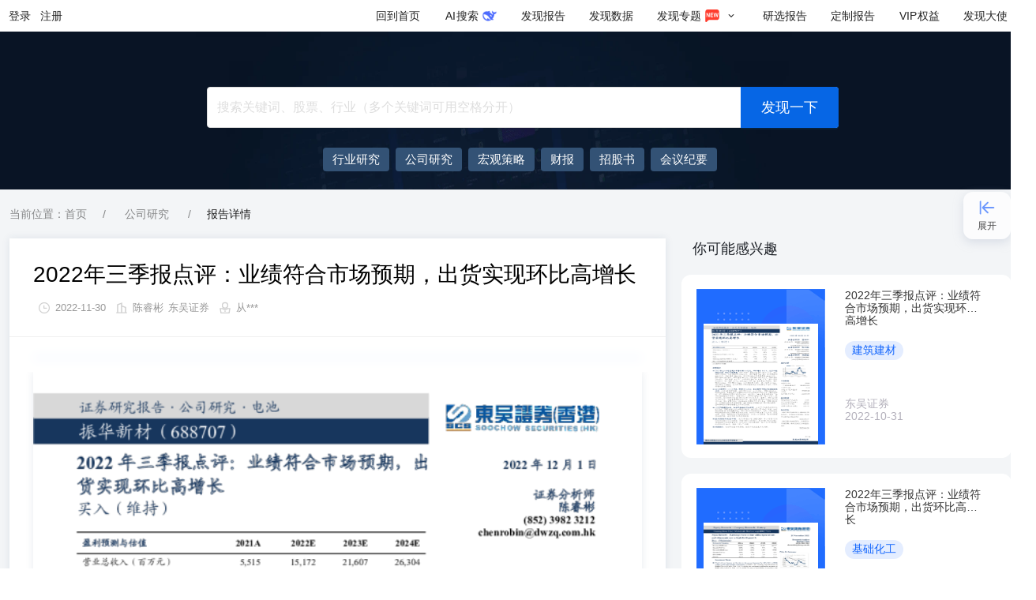

--- FILE ---
content_type: text/html; charset=utf-8
request_url: https://www.fxbaogao.com/detail/3478821
body_size: 12217
content:
<!DOCTYPE html><html><link rel="stylesheet" id="antd-common-style" href="/_next/static/css/antd-output/antd.min.c2afa7cbc28a184a5e48a7504e1634c6.css"/><head><meta charSet="utf-8"/><meta http-equiv="X-UA-Compatible" content="IE=edge"/><meta name="viewport" content="width=device-width,initial-scale=1,minimum-scale=1,maximum-scale=1,user-scalable=no"/><link rel="alternate" media="only screen and (max-width: 640px)" href="https://m.fxbaogao.com"/><noscript>您的浏览器禁用了JavaScript（一种计算机语言，用以实现您与网页的交互），请解除该禁用，或者联系我们。</noscript><link rel="stylesheet" href="https://static.fxbaogao.com/pub/css/sanitize/4.1.1.css"/><link rel="manifest" href="/pwa/manifest.json"/><link href="https://static.fxbaogao.com/pub/aos/2.3.2.css" rel="stylesheet"/><meta name="description" content="发现报告作为专业研报平台,收录最新、最全行业报告,可免费阅读各类行业分析报告、公司研究报告、券商研报等。智能分类搜索,支持全文关键词匹配,可下载PDF、Word格式报告。"/><meta property="og:description" content="发现报告作为专业研报平台,收录最新、最全行业报告,可免费阅读各类行业分析报告、公司研究报告、券商研报等。智能分类搜索,支持全文关键词匹配,可下载PDF、Word格式报告。"/><meta property="og:url" content="https://www.fxbaogao.com"/><meta property="og:type" content="website"/><meta property="og:locale" content="cn"/><meta property="og:site_name" content="发现报告"/><link rel="icon" href="https://static.fxbaogao.com/pub/img/logo/fxbaogao/favicon.ico"/><title>[东吴证券]：2022年三季报点评：业绩符合市场预期，出货实现环比高增长 - 发现报告</title><meta name="robots" content="index,follow"/><meta name="googlebot" content="index,follow"/><meta property="og:title" content="[东吴证券]：2022年三季报点评：业绩符合市场预期，出货实现环比高增长 - 发现报告"/><meta name="keywords" content="东吴证券,建筑建材,公司研究"/><meta name="next-head-count" content="20"/><link rel="preload" href="/_next/static/pages/_app.bf0a61cf4e70b3b0.css" as="style"/><link rel="stylesheet" href="/_next/static/pages/_app.bf0a61cf4e70b3b0.css" data-n-g=""/><link rel="preload" href="/_next/static/commons.ff75f13541050ffe.css" as="style"/><link rel="stylesheet" href="/_next/static/commons.ff75f13541050ffe.css" data-n-p=""/><link rel="preload" href="/_next/static/pages/detail/%5BdocId%5D.02dfb8186c6d77a1.css" as="style"/><link rel="stylesheet" href="/_next/static/pages/detail/%5BdocId%5D.02dfb8186c6d77a1.css" data-n-p=""/><noscript data-n-css=""></noscript><script defer="" nomodule="" src="/_next/static/chunks/polyfills-0d1b80a048d4787e.js"></script><script src="https://static.fxbaogao.com/pub/fxbaogao-seo/gbk.js" defer="" data-nscript="beforeInteractive"></script><script src="https://static.fxbaogao.com/pub/fxbaogao-seo/zz.pc.v3.6.js" defer="" data-nscript="beforeInteractive"></script><script src="https://static.fxbaogao.com/pub/aos/2.3.2.js" defer="" data-nscript="beforeInteractive"></script><script src="https://static.fxbaogao.com/pub/js/config/production.js" defer="" data-nscript="beforeInteractive"></script><script type="text/javascript" src="https://static.fxbaogao.com/pub/js/fp.v5.min.js" defer="" data-nscript="beforeInteractive"></script><script type="text/javascript" src="https://static.fxbaogao.com/pub/js/botd.v2.min.js" defer="" data-nscript="beforeInteractive"></script><script src="/pwa/sw.js" defer="" data-nscript="beforeInteractive"></script><script src="https://static.fxbaogao.com/pub/js/browserCompatibility.min.js" defer="" data-nscript="beforeInteractive"></script><script src="/_next/static/chunks/webpack-3e2cd09732a53a82.js" defer=""></script><script src="/_next/static/chunks/next-aad663580a12d499.js" defer=""></script><script src="/_next/static/chunks/react-fc3ba55f0b44bc3a.js" defer=""></script><script src="/_next/static/chunks/main-d484d295aaafafbe.js" defer=""></script><script src="/_next/static/chunks/running-2a645445193df95d.js" defer=""></script><script src="/_next/static/chunks/vendors-ad3816dc426fe487.js" defer=""></script><script src="/_next/static/chunks/pages/_app-8c910684acbdf3f2.js" defer=""></script><script src="/_next/static/chunks/redux-7703283e2ab44781.js" defer=""></script><script src="/_next/static/chunks/commons-a319af93e23dba94.js" defer=""></script><script src="/_next/static/chunks/pages/detail/%5BdocId%5D-7ecd4be563873b21.js" defer=""></script><script src="/_next/static/2yyRAICTpHHphHzhHjj54/_buildManifest.js" defer=""></script><script src="/_next/static/2yyRAICTpHHphHzhHjj54/_ssgManifest.js" defer=""></script></head><body><div id="__next" data-reactroot=""><div id="app" class="antd"><div id="fxbaogao_top"></div><div style="position:relative"><header class="ant-layout-header wrap__app-components-RPHead-style-module__Zzvu2 undefined FXf1Jx_LaWQMvoY1 DJBpNgYcPPkCWBOT" id="fxbaogao_navbar"><div class="asvM8TtX76A1RWtj xdF0oR4d9rQoIpwd"><div class="flex-c Ydy6gV04DXMD2ZX1"><button type="button">登录</button><button type="button">注册</button></div><div class="flex-11"></div><a href="/" class="MYTrheN1EvkJ0Wd9">回到首页</a><a href="/aisearch/home" class="gH_pTbzGBz8VFL75 MYTrheN1EvkJ0Wd9"><span><span style="display:inline-block;width:16px;text-align:center">AI</span>搜索</span></a><a href="/rp" class="MYTrheN1EvkJ0Wd9"><span>发现报告</span></a><a href="/dt" class="MYTrheN1EvkJ0Wd9"><span>发现数据</span></a><a href="/zhuanti" class="MYTrheN1EvkJ0Wd9" aria-describedby="ssr-id"><span>发现专题</span><span role="img" style="color:#ffffff;margin:0 4px;width:20px;height:20px;font-size:20px" class="anticon"><svg width="1em" height="1em" fill="currentColor" aria-hidden="true" focusable="false" class=""><use xlink:href="#icon-new1"></use></svg></span><span role="img" style="margin:0 4px;width:12px;height:12px;font-size:12px" class="anticon"><svg width="1em" height="1em" fill="currentColor" aria-hidden="true" focusable="false" class=""><use xlink:href="#icon-fold-down"></use></svg></span></a><a href="/yan-xuan" class="MYTrheN1EvkJ0Wd9"><span>研选报告</span></a><a href="/yan-xuan/customize" class="MYTrheN1EvkJ0Wd9"><span>定制报告</span></a><a href="/seo/vip" class="MYTrheN1EvkJ0Wd9"><span><span style="display:inline-block;width:24px;text-align:center">VIP</span>权益</span></a><a href="/dashi" class="U62Rrgf6thcxiaBB MYTrheN1EvkJ0Wd9"><span>发现大使</span></a></div></header><div class="searchBanner__app-containers-Fxbaogao-Home-SearchBanner-style-module__ctYF0 mini__app-containers-Fxbaogao-Home-SearchBanner-style-module__banD1"><div class="container__app-containers-Fxbaogao-Home-SearchBanner-style-module__sXf7K"><div class="searchBox__app-containers-Fxbaogao-Home-SearchBanner-style-module__v4v9h"><span class="ant-input-affix-wrapper ant-input-affix-wrapper-lg ant-input-outlined ant-dropdown-trigger input__app-components-RPSearch-index-module__L3N5V home__app-components-RPSearch-index-module__uak_o"><input type="text" autoComplete="off" placeholder="搜索关键词、股票、行业（多个关键词可用空格分开）" value="" class="ant-input ant-input-lg"/><span class="ant-input-suffix"><button type="button" tabindex="-1" class="ant-input-clear-icon ant-input-clear-icon-hidden ant-input-clear-icon-has-suffix"><span role="img" aria-label="close-circle" class="anticon anticon-close-circle"><svg fill-rule="evenodd" viewBox="64 64 896 896" focusable="false" data-icon="close-circle" width="1em" height="1em" fill="currentColor" aria-hidden="true"><path d="M512 64c247.4 0 448 200.6 448 448S759.4 960 512 960 64 759.4 64 512 264.6 64 512 64zm127.98 274.82h-.04l-.08.06L512 466.75 384.14 338.88c-.04-.05-.06-.06-.08-.06a.12.12 0 00-.07 0c-.03 0-.05.01-.09.05l-45.02 45.02a.2.2 0 00-.05.09.12.12 0 000 .07v.02a.27.27 0 00.06.06L466.75 512 338.88 639.86c-.05.04-.06.06-.06.08a.12.12 0 000 .07c0 .03.01.05.05.09l45.02 45.02a.2.2 0 00.09.05.12.12 0 00.07 0c.02 0 .04-.01.08-.05L512 557.25l127.86 127.87c.04.04.06.05.08.05a.12.12 0 00.07 0c.03 0 .05-.01.09-.05l45.02-45.02a.2.2 0 00.05-.09.12.12 0 000-.07v-.02a.27.27 0 00-.05-.06L557.25 512l127.87-127.86c.04-.04.05-.06.05-.08a.12.12 0 000-.07c0-.03-.01-.05-.05-.09l-45.02-45.02a.2.2 0 00-.09-.05.12.12 0 00-.07 0z"></path></svg></span></button><button type="button" class="ant-btn ant-btn-primary ant-btn-color-primary ant-btn-variant-solid submit__app-components-RPSearch-index-module__KS32y search-submit"><span>发现一下</span></button></span></span><div data-aos="ease-in-out" data-aos-duration="100" class="try__app-containers-Fxbaogao-Home-SearchBanner-style-module__qhbTA text-ellipsis"><div class="tryList__app-containers-Fxbaogao-Home-SearchBanner-style-module__U7ich limit__app-containers-Fxbaogao-Home-SearchBanner-style-module__kUj56"><a target="_blank" href="/rp?rt=12&amp;order=2&amp;nop=-1" style="display:inline-flex;align-items:center"><span>行业研究</span></a><a target="_blank" href="/rp?rt=11&amp;order=2&amp;nop=-1" style="display:inline-flex;align-items:center"><span>公司研究</span></a><a target="_blank" href="rp?rt=13&amp;order=2&amp;nop=-1" style="display:inline-flex;align-items:center"><span>宏观策略</span></a><a target="_blank" href="/rp?rt=16&amp;order=2&amp;nop=-1" style="display:inline-flex;align-items:center"><span>财报</span></a><a target="_blank" href="/rp?rt=17&amp;order=2&amp;nop=-1" style="display:inline-flex;align-items:center"><span>招股书</span></a><a target="_blank" href="/rp?rt=14&amp;order=2&amp;nop=-1" style="display:inline-flex;align-items:center"><span>会议纪要</span></a><a target="_blank" href="/rp?keywords=海南封关&amp;order=2&amp;nop=-1" style="display:inline-flex;align-items:center"><span>海南封关</span></a><a target="_blank" href="/rp?keywords=低空经济&amp;order=2&amp;nop=-1" style="display:inline-flex;align-items:center"><span>低空经济</span></a><a target="_blank" href="/rp?keywords=DeepSeek&amp;order=2&amp;nop=-1" style="display:inline-flex;align-items:center"><span>DeepSeek</span></a><a target="_blank" href="/rp?keywords=AIGC&amp;order=2&amp;nop=-1" style="display:inline-flex;align-items:center"><span>AIGC</span></a><a target="_blank" href="/rp?keywords=大模型&amp;order=2&amp;nop=-1" style="display:inline-flex;align-items:center"><span>大模型</span></a></div></div></div></div></div><div class="container__app-containers-Fxbaogao-Detail-style-module__gZdXU"><nav class="ant-breadcrumb bread__app-containers-Fxbaogao-Detail-DetailBread-style-module__GWS5_"><ol><li class="ant-breadcrumb-item"><span class="ant-breadcrumb-link">当前位置：首页</span></li><li class="ant-breadcrumb-separator" aria-hidden="true">/</li><li class="ant-breadcrumb-item"><span class="ant-breadcrumb-link"><a href="/category/1">公司研究</a></span></li><li class="ant-breadcrumb-separator" aria-hidden="true">/</li><li class="ant-breadcrumb-item"><span class="ant-breadcrumb-link">报告详情</span></li></ol></nav><div class="ant-row" style="margin-left:-10px;margin-right:-10px;row-gap:32px;margin-bottom:20px"><div style="padding-left:10px;padding-right:10px" class="ant-col ant-col-24 ant-col-lg-16"><div class="card__app-containers-Fxbaogao-Detail-ReportCard-style-module__PuPZZ"><h1>2022年三季报点评：业绩符合市场预期，出货实现环比高增长</h1><div class="metas__app-containers-Fxbaogao-Detail-ReportCard-style-module__vkS7X flex-ca"><span role="img" style="color:#d0d0d0;margin:0 4px;width:20px;height:20px;font-size:20px" class="anticon"><svg width="1em" height="1em" fill="currentColor" aria-hidden="true" focusable="false" class=""><use xlink:href="#icon-pubtime"></use></svg></span><span>2022-12-01</span><span role="img" style="color:#d0d0d0;margin:0 4px;width:20px;height:20px;font-size:20px" class="anticon"><svg width="1em" height="1em" fill="currentColor" aria-hidden="true" focusable="false" class=""><use xlink:href="#icon-report-org"></use></svg></span><span>陈睿彬</span><a href="/archives/organization/东吴证券">东吴证券</a><span role="img" style="color:#d0d0d0;margin:0 4px;width:20px;height:20px;font-size:20px" class="anticon"><svg width="1em" height="1em" fill="currentColor" aria-hidden="true" focusable="false" class=""><use xlink:href="#icon-uploader"></use></svg></span><span>从***</span></div><div class="ant-divider ant-divider-horizontal" role="separator"></div><div class="QoorCLw3Hf4nJBJG mvQmLOTDGEeQVJJg"><div class="ndWEZRodHEofm7pc"><div class="auAp83gwLsgU7pnQ"><img src="https://static.fxbaogao.com/pub/images/ai-logo.png" alt=""/><span>AI智能总结</span></div><a href="/view?id=3478821" class="ZkpRdoaOIAXC2HF8">查看更多<span role="img" style="margin:0 4px;width:20px;height:20px;font-size:20px" class="anticon"><svg width="1em" height="1em" fill="currentColor" aria-hidden="true" focusable="false" class=""><use xlink:href="#icon-fold-down"></use></svg></span></a></div><a href="/view?id=3478821" aria-hidden="true" class="ZkpRdoaOIAXC2HF8"><div aria-hidden="true" class="lByVNpPjinINP_CG"><p>振华新材（688707）发布了2022年三季报，公司实现归母净利润3.4亿元，同比增长210.63%，环比增长5.07%。Q3出货预计1.4-1.5万吨，环增50%左右，单吨利润下降但仍维持较高水平。公司三元产能建设加速，积极开拓钠电正极应用。我们维持公司2022-2024年归母净利润13.6/15.2/20.1亿元的预测，同增229%/12%/32%，对应PE17x/15x/11x，给予公司一定估值溢价，给予23年25xPE，对应目标价86元，维持“买入”评级。</p>
</div></a></div><div class="page__app-containers-Fxbaogao-Detail-ReportCard-style-module__kj9lj"><img alt="2022年三季报点评：业绩符合市场预期，出货实现环比高增长" src="data:image/svg+xml,%3Csvg xmlns=&quot;http://www.w3.org/2000/svg&quot; viewBox=&quot;0 0 11 14&quot;%3E%3C/svg%3E" data-src="https://public.fxbaogao.com/report-image/2022/12/01/3478821-1.png?x-oss-process=image/crop,x_0,y_0,w_1980,h_2800/resize,p_60" data-sizes="200px" data-error="fx-img-error-default;;;height%3A%20720px%3B" data-srcset="https://public.fxbaogao.com/report-image/2022/12/01/3478821-1.png?x-oss-process=image/crop,x_0,y_0,w_1980,h_2800/resize,p_60" class="lazy"/><p>2022年Q3公司实现归母净利润3.4亿元，环比增长5.07％，处于业绩预告中值，符合市场预期。2022年前三季度公司营收99.04亿元，同比增长179.5%；归母净利润10.06亿元，同比增长286.18%；扣非净利润9.91亿元，同比增长290.51%。2022年Q3公司实现营收44.64亿元，同比增加205.79％，环比增长56.02%；归母净利润3.4亿元，同比增长210.63%，环比增长5.07％，扣非归母净利润3.35亿元，同比增长212.91%，环比增长5.27%。盈利能力方面，Q3毛利率为10.97%，同比降低2.63pct，环比降低7.4pct；归母净利率7.62%，同比增长0.12pct，环比降低3.69pct；毛利率环比下降主要系成本加成模式下均价上涨及库存收益减少所致。
Q3出货预计1.4-1.5万吨，环增50%左右，单吨利润下降但仍维持较高水平。公司Q3满产满销，我们预计出货1.4-1.5万吨，环增50%左右，创历史新高，主要受益于宁德等大客户需求释放及公司义龙二期产能释放，前三季度出货预计3.5-3.6万吨，我们预计Q4出货进一步向上，全年出货有望达5万吨+，同增50%+，23年出货我们预计达8万吨+。盈利方面，我们测算公司Q3单价达35万元/吨左右（含税），环比Q2增长10%左右，主要系碳酸锂价格上涨，我们测算Q3单吨毛利达3.3-3.4万元/吨，环比下降35%+，Q3单吨扣非净利2.3万元左右，环降25%左右，主要系低价库存消耗所致，Q4单吨扣非净利我们预计环比略降，全年单吨扣非净利维持近2.5万元左右。
三元产能建设加速，积极开拓钠电正极应用。公司22年底产能预计达8.3万吨，22H2起对沙文一期实行技改，我们预计23年Q1完成，公司规划新增10万吨高镍产能，预计24-25年分批投产。此外，公司自主研发单晶层状氧化物钠离子电池正极，目前已升级为第二代产品，在克容量、首效、碱度控制上均有改善提升，已进入中试阶段，目前已具备百吨级产能，我们预计23年实现出货。
盈利预测与投资评级 ：我们维持公司2022-2024年归母净利润13.6/15.2/20.1亿元的预测，同增229%/12%/32%，对应PE17x/15x/11x，考虑钠离子电池放量在即，给予公司一定估值溢价，给予23年25xPE，对应目标价86元，维持“买入”评级。
风险提示：电动车销量不及预期，钠离子电池进展不及预期。
F
2022年Q3公司实现归母净利润3.4亿元，环比增长5.07％，处于业绩预告中值，符合市场预期。2022年前三季度公司营收99.04亿元，同比增长179.5%；归母净利润10.06亿元，同比增长286.18%；扣非净利润9.91亿元，同比增长290.51%。2022年Q3公司实现营收44.64亿元，同比增加205.79％，环比增长56.02%；归母净利润3.4亿元，同比增长210.63%，环比增长5.07％，扣非归母净利润3.35亿元，同比增长212.91%，环比增长5.27%。盈利能力方面，Q3毛利率为10.97%，同比降低2.63pct，环比降低7.4pct；
归母净利率7.62%，同比增长0.12pct，环比降低3.69pct；毛利率环比下降主要系成本加成模式下均价上涨及库存收益减少所致。此前公司预告2022Q3归母净利润3.14-3.54亿元，处于业绩预告中值，符合市场预期。
图1：公司分季度盈利情况
Q3出货预计1.4-1.5万吨，环增50%左右，单吨利润下降但仍维持较高水平。公司Q3满产满销，我们预计出货1.4-1.5万吨，环增50%左右，创历史新高，主要受益于宁德等大客户需求释放及公司义龙二期产能释放，前三季度出货预计3.5-3.6万吨，我们预计Q4出货进一步向上，全年出货有望达5万吨+，同增50%+，23年出货我们预计达8万吨+。盈利方面，我们测算公司Q3单价达35万元/吨左右（含税），环比Q2增长10%左右，主要系碳酸锂价格上涨，我们测算Q3单吨毛利达3.3-3.4万元/吨，环比下降35%+，Q3单吨扣非净利2.3万元左右，环降25%左右，主要系低价库存消耗所致，Q4单吨扣非净利我们预计环比略降，全年单吨扣非净利维持近2.5万元左右。
三元产能建设加速，积极开拓钠电正极应用。公司22年底产能预计达8.3万吨，22H2起对沙文一期实行技改，我们预计23年Q1完成，公司规划新增10万吨高镍产能，预计24-25年分批投产。此外，公司自主研发单晶层状氧化物钠离子电池正极，目前已升级为第二代产品，在克容量、首效、碱度控制上均有改善提升，已进入中试阶段，目前已具备百吨级产能，我们预计23年实现出货。
期间费用率环比下降明显。2022Q3期间费用合计0.99亿元，同比增长41.67%，环比降低22.61%，期间费用率为2.23%，同比降低2.58pct，环比降低2.26pct；销售费用
F
0.02亿元，销售费用率0.05%，同比降低0.33pct，环比降低0.08pct；管理费用0.16亿元，管理费用率0.36%，同比降低0.74pct，环比降低0.37pct；财务费用0.25亿元，财务费用率0.57%，同比降低0.69pct，环比降低0.39pct；研发费用0.56亿元，研发费用率1.25%，同比降低0.81pct，环比降低1.43pct。公司2022Q3转回资产减值损失0.01亿元，计提信用减值损失0.07亿元。
经营现金流环比下滑，存货较Q2末高增长。截至2022年Q3期末，公司存货为19.61亿元，较年初增长29%，较Q2末增长37%；应收账款21.25亿元，较年初增长120.27%；期末公司合同负债0.22亿元，较年初下降27.58%。2022年Q3公司经营活动净现金流净额为0.91亿元，同比上升157.81%，环比下降62.81%，主要系应收账款增加所致；投资活动净现金流净额为-1.10亿元，同比下降193.33%，环比上升52.47%；
资本开支为2.10亿元，同比上升460.62%；账面现金为12.33亿元，较年初下降16.16%，短期借款7.16亿元，较年初增长37.41%。
投资建议：我们维持公司2022-2024年归母净利润13.6/15.2/20.1亿元的预测，同增229%/12%/32%，对应PE17x/15x/11x，考虑钠离子电池放量在即，给予公司一定估值溢价，给予23年25xPE，对应目标价86元，维持“买入”评级。
风险提示：电动车销量不及预期，钠离子电池进展不及预期。</p></div><div class="footer__app-containers-Fxbaogao-Detail-ReportCard-style-module__lOkK2"><a title="点击查看原文" href="/view?id=3478821">点击免费查看完整报告</a></div></div></div><div style="padding-left:10px;padding-right:10px" class="ant-col ant-col-24 ant-col-lg-8"><div class="likes__app-containers-Fxbaogao-Detail-ReportLike-style-module__gG2lT"><h2>你可能感兴趣</h2><a target="_blank" href="/detail/3432971"><div class="IndustryCardWrap__app-containers-Fxbaogao-Detail-IndustryCard-style-module__ljZpS"><div class="indusBg__app-containers-Fxbaogao-Detail-IndustryCard-style-module__wMarg"><img alt="hot" src="data:image/svg+xml,%3Csvg xmlns=&quot;http://www.w3.org/2000/svg&quot; viewBox=&quot;0 0 11 14&quot;%3E%3C/svg%3E" data-src="https://public.fxbaogao.com/report-image/2022/10/31/3432971-1.png?x-oss-process=image/crop,x_0,y_0,w_1980,h_2800/resize,p_60" data-sizes="200px" data-error="fx-img-error-mini;;;" data-srcset="https://public.fxbaogao.com/report-image/2022/10/31/3432971-1.png?x-oss-process=image/crop,x_0,y_0,w_1980,h_2800/resize,p_60" class="lazy industryImg__app-containers-Fxbaogao-Detail-IndustryCard-style-module__ulqfC"/></div><div class="IRight__app-containers-Fxbaogao-Detail-IndustryCard-style-module__O05nR"><a target="_blank" href="/detail/3432971"><h3 class="text-ellipsis-2 docTitleHover">2022年三季报点评：业绩符合市场预期，出货实现环比高增长</h3></a><div class="tags__app-containers-Fxbaogao-Detail-IndustryCard-style-module__E4hl4"><span>建筑建材</span></div><div class="time__app-containers-Fxbaogao-Detail-IndustryCard-style-module___ySCz"><span>东吴证券</span><span>2022-10-31</span></div></div></div></a><a target="_blank" href="/detail/3471395"><div class="IndustryCardWrap__app-containers-Fxbaogao-Detail-IndustryCard-style-module__ljZpS"><div class="indusBg__app-containers-Fxbaogao-Detail-IndustryCard-style-module__wMarg"><img alt="hot" src="data:image/svg+xml,%3Csvg xmlns=&quot;http://www.w3.org/2000/svg&quot; viewBox=&quot;0 0 11 14&quot;%3E%3C/svg%3E" data-src="https://public.fxbaogao.com/report-image/2022/11/25/3471395-1.png?x-oss-process=image/crop,x_0,y_0,w_1980,h_2800/resize,p_60" data-sizes="200px" data-error="fx-img-error-mini;;;" data-srcset="https://public.fxbaogao.com/report-image/2022/11/25/3471395-1.png?x-oss-process=image/crop,x_0,y_0,w_1980,h_2800/resize,p_60" class="lazy industryImg__app-containers-Fxbaogao-Detail-IndustryCard-style-module__ulqfC"/></div><div class="IRight__app-containers-Fxbaogao-Detail-IndustryCard-style-module__O05nR"><a target="_blank" href="/detail/3471395"><h3 class="text-ellipsis-2 docTitleHover">2022年三季报点评：业绩符合市场预期，出货环比高增长</h3></a><div class="tags__app-containers-Fxbaogao-Detail-IndustryCard-style-module__E4hl4"><span>基础化工</span></div><div class="time__app-containers-Fxbaogao-Detail-IndustryCard-style-module___ySCz"><span>东吴证券</span><span>2022-11-25</span></div></div></div></a><a target="_blank" href="/detail/3414238"><div class="IndustryCardWrap__app-containers-Fxbaogao-Detail-IndustryCard-style-module__ljZpS"><div class="indusBg__app-containers-Fxbaogao-Detail-IndustryCard-style-module__wMarg"><img alt="hot" src="data:image/svg+xml,%3Csvg xmlns=&quot;http://www.w3.org/2000/svg&quot; viewBox=&quot;0 0 11 14&quot;%3E%3C/svg%3E" data-src="https://public.fxbaogao.com/report-image/2022/10/21/3414238-1.png?x-oss-process=image/crop,x_0,y_0,w_1980,h_2800/resize,p_60" data-sizes="200px" data-error="fx-img-error-mini;;;" data-srcset="https://public.fxbaogao.com/report-image/2022/10/21/3414238-1.png?x-oss-process=image/crop,x_0,y_0,w_1980,h_2800/resize,p_60" class="lazy industryImg__app-containers-Fxbaogao-Detail-IndustryCard-style-module__ulqfC"/></div><div class="IRight__app-containers-Fxbaogao-Detail-IndustryCard-style-module__O05nR"><a target="_blank" href="/detail/3414238"><h3 class="text-ellipsis-2 docTitleHover">2022年三季报点评：业绩符合市场预期，Q4需求有望环比高增长</h3></a><div class="tags__app-containers-Fxbaogao-Detail-IndustryCard-style-module__E4hl4 hide__app-containers-Fxbaogao-Detail-IndustryCard-style-module__C1yhz"><span></span></div><div class="time__app-containers-Fxbaogao-Detail-IndustryCard-style-module___ySCz"><span>东吴证券</span><span>2022-10-21</span></div></div></div></a><a target="_blank" href="/detail/3419761"><div class="IndustryCardWrap__app-containers-Fxbaogao-Detail-IndustryCard-style-module__ljZpS"><div class="indusBg__app-containers-Fxbaogao-Detail-IndustryCard-style-module__wMarg"><img alt="hot" src="data:image/svg+xml,%3Csvg xmlns=&quot;http://www.w3.org/2000/svg&quot; viewBox=&quot;0 0 11 14&quot;%3E%3C/svg%3E" data-src="https://public.fxbaogao.com/report-image/2022/10/25/3419761-1.png?x-oss-process=image/crop,x_0,y_0,w_1980,h_2800/resize,p_60" data-sizes="200px" data-error="fx-img-error-mini;;;" data-srcset="https://public.fxbaogao.com/report-image/2022/10/25/3419761-1.png?x-oss-process=image/crop,x_0,y_0,w_1980,h_2800/resize,p_60" class="lazy industryImg__app-containers-Fxbaogao-Detail-IndustryCard-style-module__ulqfC"/></div><div class="IRight__app-containers-Fxbaogao-Detail-IndustryCard-style-module__O05nR"><a target="_blank" href="/detail/3419761"><h3 class="text-ellipsis-2 docTitleHover">2022年三季报点评：业绩符合市场预期，Q4需求有望环比高增长</h3></a><div class="tags__app-containers-Fxbaogao-Detail-IndustryCard-style-module__E4hl4 hide__app-containers-Fxbaogao-Detail-IndustryCard-style-module__C1yhz"><span></span></div><div class="time__app-containers-Fxbaogao-Detail-IndustryCard-style-module___ySCz"><span>东吴证券</span><span>2022-10-25</span></div></div></div></a><a target="_blank" href="/detail/3426514"><div class="IndustryCardWrap__app-containers-Fxbaogao-Detail-IndustryCard-style-module__ljZpS"><div class="indusBg__app-containers-Fxbaogao-Detail-IndustryCard-style-module__wMarg"><img alt="hot" src="data:image/svg+xml,%3Csvg xmlns=&quot;http://www.w3.org/2000/svg&quot; viewBox=&quot;0 0 11 14&quot;%3E%3C/svg%3E" data-src="https://public.fxbaogao.com/report-image/2022/10/28/3426514-1.png?x-oss-process=image/crop,x_0,y_0,w_1980,h_2800/resize,p_60" data-sizes="200px" data-error="fx-img-error-mini;;;" data-srcset="https://public.fxbaogao.com/report-image/2022/10/28/3426514-1.png?x-oss-process=image/crop,x_0,y_0,w_1980,h_2800/resize,p_60" class="lazy industryImg__app-containers-Fxbaogao-Detail-IndustryCard-style-module__ulqfC"/></div><div class="IRight__app-containers-Fxbaogao-Detail-IndustryCard-style-module__O05nR"><a target="_blank" href="/detail/3426514"><h3 class="text-ellipsis-2 docTitleHover">业绩符合市场预期，出货环比高增长</h3></a><div class="tags__app-containers-Fxbaogao-Detail-IndustryCard-style-module__E4hl4"><span>基础化工</span></div><div class="time__app-containers-Fxbaogao-Detail-IndustryCard-style-module___ySCz"><span>东吴证券</span><span>2022-10-28</span></div></div></div></a></div></div></div></div><footer class="ant-layout-footer McYRYTqzNoCgUyxH"><div class="sGUCWklDUHkPvAEd bvmhX8E3ed0XJxry"><div><h3>公司简介</h3><p class="Gt0nMHCio09N8aTG">发现报告（www.fxbaogao.com），是苏州互方得信息科技有限公司旗下的专业研报平台。我们致力于为金融从业者与投资者提供全面、及时的研报数据，覆盖宏观、行业、公司、财报等全方位内容。凭借前沿的技术与极简的设计，我们助您高效获取关键信息，实现深度洞察与精准决策。</p><div class="TlzWGxjFFsge1tyz"><div class="BjVFqOceaFctm0Sg"><h3>官方媒体</h3><div class="O_kDLh1IMWk2Xnzo yrYP7pbOPOcgSV4x"><div aria-describedby="ssr-id"></div><div aria-describedby="ssr-id"><a target="_blank" href="https://www.douyin.com/user/MS4wLjABAAAAIrhsogFtb45udZaNwNMX7p2NwYgs6ms_lZBM5NTxxuZNYMAQV0oiLW7zxjthHMqy"></a></div><div aria-describedby="ssr-id"><a target="_blank" href="https://space.bilibili.com/520563408"></a></div><div aria-describedby="ssr-id"><a target="_blank" href="https://www.xiaohongshu.com/user/profile/6143e7c40000000002022038"></a></div></div></div><div class="BjVFqOceaFctm0Sg"><h3>客户端</h3><div class="O_kDLh1IMWk2Xnzo pat2Er6YTQGxHq7A"><div aria-describedby="ssr-id"></div><div aria-describedby="ssr-id"></div><div><a target="_blank" href="https://www.fxbaogao.com"></a></div><div aria-describedby="ssr-id"></div></div></div></div></div><div class="RbSn3UrJxwE3HhEe"><h3>联系我们</h3><p class="flex-ca"><span role="img" style="margin:0 4px;width:20px;height:20px;font-size:20px" class="anticon"><svg width="1em" height="1em" fill="currentColor" aria-hidden="true" focusable="false" class=""><use xlink:href="#icon-kefu"></use></svg></span><a href="/seo/kefu" target="_blank"><span class="dg0We2KLgKQSKJ2l">联系在线客服</span></a></p><p class="flex-ca"><span role="img" style="margin:0 4px;width:20px;height:20px;font-size:20px" class="anticon"><svg width="1em" height="1em" fill="currentColor" aria-hidden="true" focusable="false" class=""><use xlink:href="#icon-telephone"></use></svg></span>0512-88971002 <b>（工作日9:00-18:00）</b></p><p class="flex-ca"><span role="img" style="margin:0 4px;width:20px;height:20px;font-size:20px" class="anticon"><svg width="1em" height="1em" fill="currentColor" aria-hidden="true" focusable="false" class=""><use xlink:href="#icon-email"></use></svg></span>hfd04@hufangde.com</p><p class="flex-start"><span role="img" style="margin:0 4px;width:20px;height:20px;font-size:20px" class="anticon"><svg width="1em" height="1em" fill="currentColor" aria-hidden="true" focusable="false" class=""><use xlink:href="#icon-address"></use></svg></span><span>中国 · 江苏 · 苏州市工业园区旺墩路269号圆融星座商务广场 33 层</span></p><div class="QbA4tMdyPIywmLl2"><div class="otOPJHjZwrA8uH8Q Q_Al4oVzk6I21iEo"><h3>商业服务</h3><div aria-describedby="ssr-id">商务合作</div><div aria-describedby="ssr-id">企业采购</div><div aria-describedby="ssr-id">机构入驻</div><div aria-describedby="ssr-id">报告发布</div></div><div class="otOPJHjZwrA8uH8Q"><h3>网站协议</h3><div><a class="jQ3gZBjroCQl8x5m" href="/static/protocol" target="_blank">《发现报告网站服务协议》</a></div><div><a class="jQ3gZBjroCQl8x5m" href="/static/Infringement" target="_blank">《侵权举报》</a></div><div><a class="jQ3gZBjroCQl8x5m" href="/static/payAgreement" target="_blank">《研选报告购前协议》</a></div></div><div class="otOPJHjZwrA8uH8Q"><h3>投诉举报</h3><div>微信客服：hufangde04</div><div>举报邮箱：cs@hufangde.com</div><div>不良信息举报电话：0512-88971002</div></div></div></div></div><div class="ant-divider ant-divider-horizontal Iw7bY54qjJ41oXrj" role="separator"></div><div class="CL5hRhO7jzkwt4j2"><div class="BKXd2aKkRI2sdeu8"><div><span>友情链接:</span><div class="flex-11"><a target="_blank" href="https://ai-kit.cn">AI工具箱</a><a target="_blank" href="https://global.lianlianpay.com/">外贸收款</a><a target="_blank" href="https://www.aigc.cn/">AIGC工具导航</a><a target="_blank" href="https://www.huaon.com/">华经情报网</a><a target="_blank" href="https://www.51dzw.com">51电子网 </a><a target="_blank" href="https://www.21ic.com/">21ic电子网</a><a target="_blank" href="https://www.amz123.com/">跨境电商</a><a target="_blank" href="https://www.chyxx.com">智研咨询</a><a target="_blank" href="https://www.pptjia.com/">PPT模板</a><a target="_blank" href="https://www.aboutppt.com">AboutPPT导航</a><a target="_blank" href="https://win10.ithome.com/">Win10之家</a><a target="_blank" href="http://www.investorscn.com/">投资家网</a><a target="_blank" href="https://www.ebrun.com">亿邦动力</a><a target="_blank" href="https://www.chanmama.com">蝉妈妈</a><a target="_blank" href="https://www.niaogebiji.com/">营销推广笔记</a><a target="_blank" href="https://www.foxitsoftware.cn/pdf-reader/">福昕PDF阅读器</a><a target="_blank" href="https://www.askci.com">中商情报网</a><a target="_blank" href="https://www.qianzhan.com/analyst">前瞻经济学人</a><a target="_blank" href="https://www.qimai.cn">七麦数据</a><a target="_blank" href="https://www.pedata.cn">清科研究中心</a><a target="_blank" href="https://www.odaily.news/">星球日报</a><a target="_blank" href="https://www.baijingapp.com">白鲸出海</a></div></div></div><div class="ant-row sGUCWklDUHkPvAEd" style="margin-left:-10px;margin-right:-10px;row-gap:32px"><div style="padding-left:10px;padding-right:10px" class="ant-col ant-col-24 kc0XCGIx1k2jYpin"><p>© 2018-<!-- -->2026<!-- --> 苏州互方得信息科技有限公司</p><p><a target="_blank" href="http://beian.miit.gov.cn/" title="工业和信息化部ICP/IP地址/域名信息备案">苏ICP备17077178号</a>|<a target="_blank" title="全国公安机关互联网站安全服务平台" href="http://www.beian.gov.cn/portal/registerSystemInfo?recordcode=32059002001943"><img height="16" alt="互联网公安备案" src="https://static.fxbaogao.com/img/icon/beian-18.png"/>苏公网安备 32059002001943号</a>|<a target="_blank" title="增值电信业务经营许可证" href="https://tsm.miit.gov.cn/#/home">增值电信业务经营许可证：苏B2-20240803</a></p></div></div></div></footer></div><div class="wxrssModalWrap__app-components-WxrssModal-modal-module__lAZQu"></div><style>
          a {
            color:inherit;
          }</style></div><script id="redirect">(function(window){'use strict';var appleIphone=/iPhone/i;var appleIpod=/iPod/i;var appleTablet=/iPad/i;var appleUniversal=/\biOS-universal(?:.+)Mac\b/i;var androidPhone=/\bAndroid(?:.+)Mobile\b/i;var androidTablet=/Android/i;var amazonPhone=/(?:SD4930UR|\bSilk(?:.+)Mobile\b)/i;var amazonTablet=/Silk/i;var windowsPhone=/Windows Phone/i;var windowsTablet=/\bWindows(?:.+)ARM\b/i;var otherBlackBerry=/BlackBerry/i;var otherBlackBerry10=/BB10/i;var otherOpera=/Opera Mini/i;var otherChrome=/\b(CriOS|Chrome)(?:.+)Mobile/i;var otherFirefox=/Mobile(?:.+)Firefox\b/i;var isAppleTabletOnIos13=function(navigator){return(typeof navigator!=='undefined'&&navigator.platform==='MacIntel'&&typeof navigator.maxTouchPoints==='number'&&navigator.maxTouchPoints>1&&typeof MSStream==='undefined')};function createMatch(userAgent){return function(regex){return regex.test(userAgent)}}function isMobile(param){var nav={userAgent:'',platform:'',maxTouchPoints:0,};if(!param&&typeof navigator!=='undefined'){nav={userAgent:navigator.userAgent,platform:navigator.platform,maxTouchPoints:navigator.maxTouchPoints||0,}}else if(typeof param==='string'){nav.userAgent=param}else if(param&&param.userAgent){nav={userAgent:param.userAgent,platform:param.platform,maxTouchPoints:param.maxTouchPoints||0,}}var userAgent=nav.userAgent;var tmp=userAgent.split('[FBAN');if(typeof tmp[1]!=='undefined'){userAgent=tmp[0]}tmp=userAgent.split('Twitter');if(typeof tmp[1]!=='undefined'){userAgent=tmp[0]}var match=createMatch(userAgent);var result={apple:{phone:match(appleIphone)&&!match(windowsPhone),ipod:match(appleIpod),tablet:!match(appleIphone)&&(match(appleTablet)||isAppleTabletOnIos13(nav))&&!match(windowsPhone),universal:match(appleUniversal),device:(match(appleIphone)||match(appleIpod)||match(appleTablet)||match(appleUniversal)||isAppleTabletOnIos13(nav))&&!match(windowsPhone),},amazon:{phone:match(amazonPhone),tablet:!match(amazonPhone)&&match(amazonTablet),device:match(amazonPhone)||match(amazonTablet),},android:{phone:(!match(windowsPhone)&&match(amazonPhone))||(!match(windowsPhone)&&match(androidPhone)),tablet:!match(windowsPhone)&&!match(amazonPhone)&&!match(androidPhone)&&(match(amazonTablet)||match(androidTablet)),device:(!match(windowsPhone)&&(match(amazonPhone)||match(amazonTablet)||match(androidPhone)||match(androidTablet)))||match(/\bokhttp\b/i),},windows:{phone:match(windowsPhone),tablet:match(windowsTablet),device:match(windowsPhone)||match(windowsTablet),},other:{blackberry:match(otherBlackBerry),blackberry10:match(otherBlackBerry10),opera:match(otherOpera),firefox:match(otherFirefox),chrome:match(otherChrome),device:match(otherBlackBerry)||match(otherBlackBerry10)||match(otherOpera)||match(otherFirefox)||match(otherChrome),},any:false,phone:false,tablet:false,};result.any=result.apple.device||result.android.device||result.windows.device||result.other.device;result.phone=result.apple.phone||result.android.phone||result.windows.phone;result.tablet=result.apple.tablet||result.android.tablet||result.windows.tablet;return result}window.isMobile=isMobile})(window);(function(window){const ignorePathNames=['/seo/redirect'];const isTest=false;const isDev=false;const apiHost=isTest||isDev?'https://biz-test.mofoun.com':'https://api.fxbaogao.com';const origin=isTest||isDev?'http://m.test.hufangde.com':'https://m.fxbaogao.com';const originWx=isTest||isDev?'https://wx.test.hufangde.com':'https://wx.hufangde.com';const ajax=function({url,method='GET',data}){return new Promise((resolve,reject)=>{var xmlhttp;if(window.XMLHttpRequest){xmlhttp=new XMLHttpRequest()}else if(window.ActiveXObject){xmlhttp=new ActiveXObject('Microsoft.XMLHTTP')}xmlhttp.onreadystatechange=function change(response){if(xmlhttp.readyState==XMLHttpRequest.DONE){if(xmlhttp.status>=200&&xmlhttp.status<300){try{const data=JSON.parse(xmlhttp.responseText);resolve(data)}catch(err){reject(err)}}else{reject(response)}}};xmlhttp.open(method,url,true);if(method!=='GET'){xmlhttp.setRequestHeader('Content-type','application/x-www-form-urlencoded',)}xmlhttp.send(null)})};const defaultData={domainSwitch:'0',switchRoute:{},};function formatData(data){if(!data||data.domainSwitch===undefined)return defaultData;if(!data.phoneIgnore||typeof data.phoneIgnore!=='string'){data.phoneIgnore=[]}else{data.phoneIgnore=data.phoneIgnore.split(',')}if(typeof data.switchRoute!=='string'){data.switchRoute={}}else{try{data.switchRoute=JSON.parse(data.switchRoute)}catch(err){data.switchRoute={}}}return data}const{userAgent=''}=window.navigator;const{pathname,search}=window.location;const state=isMobile(userAgent);if(ignorePathNames.some(path=>path===pathname))return;if(state.phone){ajax({url:apiHost+'/mofoun/common/bizSwitch/forDomainSwitch'}).then(data=>{if(data&&data.code!==0)return defaultData;return formatData(data.data)}).catch(data=>{return defaultData}).then(data=>{if(!data||data.domainSwitch!=='1')return;if((data.phoneIgnore||[]).some(key=>{const regexp=new RegExp(key,'i');return regexp.test(userAgent)}))return;const routerKey=Object.keys(data.switchRoute||{});if(!(routerKey||[]).some(key=>{const p='^'+key+'$';const regexp=new RegExp(p,'i');return regexp.test(pathname)}))return;const navPath=data.switchRoute[pathname];const or=pathname==='/pdf'||pathname==='/view'?originWx:origin;const href=or+navPath+search;window.location.href=href})}})(window);</script></div><script id="__NEXT_DATA__" type="application/json">{"props":{"pageProps":{"dtlData":{"likeItems":[{"docId":3432971,"title":"2022年三季报点评：业绩符合市场预期，出货实现环比高增长","pdfPath":"report/2022/10/31/3432971.pdf","pageNum":6,"stocks":null,"pubTime":1667145600,"paragraphObjs":[],"authors":["曾朵红","阮巧燕","岳斯瑶"],"orgName":"东吴证券","industryName":"建筑建材","fileUrl":null,"docType":1,"reportType":11,"isDeep":false,"isNotBroker":false,"language":"cn","meetingType":null,"createTime":1667226123,"isWorded":1,"uploadUserName":"甜***","score":0,"pubTimeStr":"2022/10/31/","coverPrefix":"report-image/2022/10/31/3432971","pageKeywords":null},{"docId":3471395,"title":"2022年三季报点评：业绩符合市场预期，出货环比高增长","pdfPath":"report/2022/11/25/3471395.pdf","pageNum":7,"stocks":null,"pubTime":1669305600,"paragraphObjs":[],"authors":["陈睿彬"],"orgName":"东吴证券","industryName":"基础化工","fileUrl":null,"docType":1,"reportType":11,"isDeep":false,"isNotBroker":false,"language":"cn","meetingType":null,"createTime":1669688522,"isWorded":1,"uploadUserName":"键***","score":0,"pubTimeStr":"2022/11/25/","coverPrefix":"report-image/2022/11/25/3471395","pageKeywords":null},{"docId":3414238,"title":"2022年三季报点评：业绩符合市场预期，Q4需求有望环比高增长","pdfPath":"report/2022/10/21/3414238.pdf","pageNum":6,"stocks":null,"pubTime":1666281600,"paragraphObjs":[],"authors":["曾朵红 阮巧燕 岳斯瑶"],"orgName":"东吴证券","industryName":null,"fileUrl":null,"docType":1,"reportType":11,"isDeep":false,"isNotBroker":false,"language":"cn","meetingType":null,"createTime":1666347602,"isWorded":1,"uploadUserName":"野***","score":0,"pubTimeStr":"2022/10/21/","coverPrefix":"report-image/2022/10/21/3414238","pageKeywords":null},{"docId":3419761,"title":"2022年三季报点评：业绩符合市场预期，Q4需求有望环比高增长","pdfPath":"report/2022/10/25/3419761.pdf","pageNum":6,"stocks":null,"pubTime":1666627200,"paragraphObjs":[],"authors":["陈睿彬"],"orgName":"东吴证券","industryName":null,"fileUrl":null,"docType":1,"reportType":11,"isDeep":false,"isNotBroker":false,"language":"cn","meetingType":null,"createTime":1666749902,"isWorded":1,"uploadUserName":"余***","score":0,"pubTimeStr":"2022/10/25/","coverPrefix":"report-image/2022/10/25/3419761","pageKeywords":null},{"docId":3426514,"title":"业绩符合市场预期，出货环比高增长","pdfPath":"report/2022/10/28/3426514.pdf","pageNum":6,"stocks":null,"pubTime":1666886400,"paragraphObjs":[],"authors":["曾朵红","阮巧燕","岳斯瑶"],"orgName":"东吴证券","industryName":"基础化工","fileUrl":null,"docType":1,"reportType":11,"isDeep":false,"isNotBroker":false,"language":"cn","meetingType":null,"createTime":1666960037,"isWorded":1,"uploadUserName":"望***","score":0,"pubTimeStr":"2022/10/28/","coverPrefix":"report-image/2022/10/28/3426514","pageKeywords":null}],"content":"2022年Q3公司实现归母净利润3.4亿元，环比增长5.07％，处于业绩预告中值，符合市场预期。2022年前三季度公司营收99.04亿元，同比增长179.5%；归母净利润10.06亿元，同比增长286.18%；扣非净利润9.91亿元，同比增长290.51%。2022年Q3公司实现营收44.64亿元，同比增加205.79％，环比增长56.02%；归母净利润3.4亿元，同比增长210.63%，环比增长5.07％，扣非归母净利润3.35亿元，同比增长212.91%，环比增长5.27%。盈利能力方面，Q3毛利率为10.97%，同比降低2.63pct，环比降低7.4pct；归母净利率7.62%，同比增长0.12pct，环比降低3.69pct；毛利率环比下降主要系成本加成模式下均价上涨及库存收益减少所致。\r\nQ3出货预计1.4-1.5万吨，环增50%左右，单吨利润下降但仍维持较高水平。公司Q3满产满销，我们预计出货1.4-1.5万吨，环增50%左右，创历史新高，主要受益于宁德等大客户需求释放及公司义龙二期产能释放，前三季度出货预计3.5-3.6万吨，我们预计Q4出货进一步向上，全年出货有望达5万吨+，同增50%+，23年出货我们预计达8万吨+。盈利方面，我们测算公司Q3单价达35万元/吨左右（含税），环比Q2增长10%左右，主要系碳酸锂价格上涨，我们测算Q3单吨毛利达3.3-3.4万元/吨，环比下降35%+，Q3单吨扣非净利2.3万元左右，环降25%左右，主要系低价库存消耗所致，Q4单吨扣非净利我们预计环比略降，全年单吨扣非净利维持近2.5万元左右。\r\n三元产能建设加速，积极开拓钠电正极应用。公司22年底产能预计达8.3万吨，22H2起对沙文一期实行技改，我们预计23年Q1完成，公司规划新增10万吨高镍产能，预计24-25年分批投产。此外，公司自主研发单晶层状氧化物钠离子电池正极，目前已升级为第二代产品，在克容量、首效、碱度控制上均有改善提升，已进入中试阶段，目前已具备百吨级产能，我们预计23年实现出货。\r\n盈利预测与投资评级 ：我们维持公司2022-2024年归母净利润13.6/15.2/20.1亿元的预测，同增229%/12%/32%，对应PE17x/15x/11x，考虑钠离子电池放量在即，给予公司一定估值溢价，给予23年25xPE，对应目标价86元，维持“买入”评级。\r\n风险提示：电动车销量不及预期，钠离子电池进展不及预期。\r\nF\r\n2022年Q3公司实现归母净利润3.4亿元，环比增长5.07％，处于业绩预告中值，符合市场预期。2022年前三季度公司营收99.04亿元，同比增长179.5%；归母净利润10.06亿元，同比增长286.18%；扣非净利润9.91亿元，同比增长290.51%。2022年Q3公司实现营收44.64亿元，同比增加205.79％，环比增长56.02%；归母净利润3.4亿元，同比增长210.63%，环比增长5.07％，扣非归母净利润3.35亿元，同比增长212.91%，环比增长5.27%。盈利能力方面，Q3毛利率为10.97%，同比降低2.63pct，环比降低7.4pct；\r\n归母净利率7.62%，同比增长0.12pct，环比降低3.69pct；毛利率环比下降主要系成本加成模式下均价上涨及库存收益减少所致。此前公司预告2022Q3归母净利润3.14-3.54亿元，处于业绩预告中值，符合市场预期。\r\n图1：公司分季度盈利情况\r\nQ3出货预计1.4-1.5万吨，环增50%左右，单吨利润下降但仍维持较高水平。公司Q3满产满销，我们预计出货1.4-1.5万吨，环增50%左右，创历史新高，主要受益于宁德等大客户需求释放及公司义龙二期产能释放，前三季度出货预计3.5-3.6万吨，我们预计Q4出货进一步向上，全年出货有望达5万吨+，同增50%+，23年出货我们预计达8万吨+。盈利方面，我们测算公司Q3单价达35万元/吨左右（含税），环比Q2增长10%左右，主要系碳酸锂价格上涨，我们测算Q3单吨毛利达3.3-3.4万元/吨，环比下降35%+，Q3单吨扣非净利2.3万元左右，环降25%左右，主要系低价库存消耗所致，Q4单吨扣非净利我们预计环比略降，全年单吨扣非净利维持近2.5万元左右。\r\n三元产能建设加速，积极开拓钠电正极应用。公司22年底产能预计达8.3万吨，22H2起对沙文一期实行技改，我们预计23年Q1完成，公司规划新增10万吨高镍产能，预计24-25年分批投产。此外，公司自主研发单晶层状氧化物钠离子电池正极，目前已升级为第二代产品，在克容量、首效、碱度控制上均有改善提升，已进入中试阶段，目前已具备百吨级产能，我们预计23年实现出货。\r\n期间费用率环比下降明显。2022Q3期间费用合计0.99亿元，同比增长41.67%，环比降低22.61%，期间费用率为2.23%，同比降低2.58pct，环比降低2.26pct；销售费用\r\nF\r\n0.02亿元，销售费用率0.05%，同比降低0.33pct，环比降低0.08pct；管理费用0.16亿元，管理费用率0.36%，同比降低0.74pct，环比降低0.37pct；财务费用0.25亿元，财务费用率0.57%，同比降低0.69pct，环比降低0.39pct；研发费用0.56亿元，研发费用率1.25%，同比降低0.81pct，环比降低1.43pct。公司2022Q3转回资产减值损失0.01亿元，计提信用减值损失0.07亿元。\r\n经营现金流环比下滑，存货较Q2末高增长。截至2022年Q3期末，公司存货为19.61亿元，较年初增长29%，较Q2末增长37%；应收账款21.25亿元，较年初增长120.27%；期末公司合同负债0.22亿元，较年初下降27.58%。2022年Q3公司经营活动净现金流净额为0.91亿元，同比上升157.81%，环比下降62.81%，主要系应收账款增加所致；投资活动净现金流净额为-1.10亿元，同比下降193.33%，环比上升52.47%；\r\n资本开支为2.10亿元，同比上升460.62%；账面现金为12.33亿元，较年初下降16.16%，短期借款7.16亿元，较年初增长37.41%。\r\n投资建议：我们维持公司2022-2024年归母净利润13.6/15.2/20.1亿元的预测，同增229%/12%/32%，对应PE17x/15x/11x，考虑钠离子电池放量在即，给予公司一定估值溢价，给予23年25xPE，对应目标价86元，维持“买入”评级。\r\n风险提示：电动车销量不及预期，钠离子电池进展不及预期。","report":{"docId":3478821,"title":"2022年三季报点评：业绩符合市场预期，出货实现环比高增长","pdfPath":"report/2022/12/01/3478821.pdf","pageNum":6,"stocks":null,"pubTime":1669824000,"paragraphObjs":null,"authors":["陈睿彬"],"orgName":"东吴证券","industryName":"建筑建材","fileUrl":null,"docType":1,"reportType":11,"isDeep":false,"isNotBroker":false,"language":"cn","meetingType":null,"createTime":1669904522,"isWorded":1,"uploadUserName":"从***","score":0,"pubTimeStr":"2022/12/01/","coverPrefix":"report-image/2022/12/01/3478821","pageKeywords":null},"summaryHtml":"\u003cp\u003e振华新材（688707）发布了2022年三季报，公司实现归母净利润3.4亿元，同比增长210.63%，环比增长5.07%。Q3出货预计1.4-1.5万吨，环增50%左右，单吨利润下降但仍维持较高水平。公司三元产能建设加速，积极开拓钠电正极应用。我们维持公司2022-2024年归母净利润13.6/15.2/20.1亿元的预测，同增229%/12%/32%，对应PE17x/15x/11x，给予公司一定估值溢价，给予23年25xPE，对应目标价86元，维持“买入”评级。\u003c/p\u003e\n","tryKeywords":[{"icon":"","keyword":"行业研究","url":"/rp?rt=12\u0026order=2\u0026nop=-1","target":"_blank"},{"icon":"","keyword":"公司研究","url":"/rp?rt=11\u0026order=2\u0026nop=-1","target":"_blank"},{"icon":"","keyword":"宏观策略","url":"rp?rt=13\u0026order=2\u0026nop=-1","target":"_blank"},{"icon":"","keyword":"财报","url":"/rp?rt=16\u0026order=2\u0026nop=-1","target":"_blank"},{"icon":"","keyword":"招股书","url":"/rp?rt=17\u0026order=2\u0026nop=-1","target":"_blank"},{"icon":"","keyword":"会议纪要","url":"/rp?rt=14\u0026order=2\u0026nop=-1","target":"_blank"},{"icon":"","keyword":"海南封关","url":"/rp?keywords=海南封关\u0026order=2\u0026nop=-1","target":"_blank"},{"icon":"","keyword":"低空经济","url":"/rp?keywords=低空经济\u0026order=2\u0026nop=-1","target":"_blank"},{"icon":"","keyword":"DeepSeek","url":"/rp?keywords=DeepSeek\u0026order=2\u0026nop=-1","target":"_blank"},{"icon":"","keyword":"AIGC","url":"/rp?keywords=AIGC\u0026order=2\u0026nop=-1","target":"_blank"},{"icon":"","keyword":"大模型","url":"/rp?keywords=大模型\u0026order=2\u0026nop=-1","target":"_blank"}],"friendLinkList":[{"sort":78,"url":"https://ai-kit.cn","title":"AI工具箱"},{"sort":79,"url":"https://global.lianlianpay.com/","title":"外贸收款"},{"sort":80,"url":"https://www.aigc.cn/","title":"AIGC工具导航"},{"sort":81,"url":"https://www.huaon.com/","title":"华经情报网"},{"sort":82,"url":"https://www.51dzw.com","title":"51电子网 "},{"sort":83,"url":"https://www.21ic.com/","title":"21ic电子网"},{"sort":84,"url":"https://www.amz123.com/","title":"跨境电商"},{"sort":85,"url":"https://www.chyxx.com","title":"智研咨询"},{"sort":86,"url":"https://www.pptjia.com/","title":"PPT模板"},{"sort":87,"url":"https://www.aboutppt.com","title":"AboutPPT导航"},{"sort":88,"url":"https://win10.ithome.com/","title":"Win10之家"},{"sort":89,"url":"http://www.investorscn.com/","title":"投资家网"},{"sort":90,"url":"https://www.ebrun.com","title":"亿邦动力"},{"sort":91,"url":"https://www.chanmama.com","title":"蝉妈妈"},{"sort":92,"url":"https://www.niaogebiji.com/","title":"营销推广笔记"},{"sort":93,"url":"https://www.foxitsoftware.cn/pdf-reader/","title":"福昕PDF阅读器"},{"sort":94,"url":"https://www.askci.com","title":"中商情报网"},{"sort":96,"url":"https://www.qianzhan.com/analyst","title":"前瞻经济学人"},{"sort":97,"url":"https://www.qimai.cn","title":"七麦数据"},{"sort":98,"url":"https://www.pedata.cn","title":"清科研究中心"},{"sort":99,"url":"https://www.odaily.news/","title":"星球日报"},{"sort":100,"url":"https://www.baijingapp.com","title":"白鲸出海"}]},"seo":{"title":"[东吴证券]：2022年三季报点评：业绩符合市场预期，出货实现环比高增长 - 发现报告","additionalMetaTags":[{"name":"keywords","content":"东吴证券,建筑建材,公司研究"}]}},"__N_SSP":true},"page":"/detail/[docId]","query":{"docId":"3478821"},"buildId":"2yyRAICTpHHphHzhHjj54","isFallback":false,"gssp":true,"customServer":true,"scriptLoader":[{"id":"fingerprint","type":"text/javascript","strategy":"afterInteractive","dangerouslySetInnerHTML":{"__html":"var fingerprint='';var isBot='';try{if(FingerprintJS){FingerprintJS.load().then(fp=\u003efp.get()).then(result=\u003e{const visitorId=result.visitorId;fingerprint=visitorId;})}}catch(e){}try{if(botdFn){botdFn.load().then(botd=\u003ebotd.detect()).then(result=\u003e{if(result.botd){isBot=1}})}}catch(e){}"}}]}</script></body></html>

--- FILE ---
content_type: text/css; charset=UTF-8
request_url: https://www.fxbaogao.com/_next/static/commons.ff75f13541050ffe.css
body_size: 23045
content:
.wrap__app-components-Error-ErrorSend-style-module__UMtlI{width:100%;height:100vh;display:flex;justify-content:center;align-items:center}.img-wrap__app-components-Error-ErrorSend-style-module__vNRYU{position:relative}.img-wrap__app-components-Error-ErrorSend-style-module__vNRYU img{width:780px}.countdown__app-components-Error-ErrorSend-style-module__bYBCW,.text__app-components-Error-ErrorSend-style-module__xMHQG{position:absolute;bottom:98px;left:0;width:100%;text-align:center;font-size:24px;color:#336fff;margin:0}.btn__app-components-Error-ErrorSend-style-module__ul3b2{position:absolute;bottom:40px;left:50%;margin-left:-50px;width:100px;background-color:#336fff;color:#fff;height:42px;line-height:42px;border-radius:6px;cursor:pointer}.countdown__app-components-Error-ErrorSend-style-module__bYBCW{bottom:58px;color:#adc5ff}@media (max-width:1100px){.img-wrap__app-components-Error-ErrorSend-style-module__vNRYU{transform:scale(.7)}}.mobile__app-components-Alert-AlertMobile-style-module__ySDgg{top:0;left:0;width:100%;height:100%;z-index:10100;position:fixed;text-align:center;background-color:rgba(0,0,0,.45)}.content__app-components-Alert-AlertMobile-style-module__PfwzP{left:0;bottom:0;width:100%;padding:24px;position:fixed;max-height:80%;background-color:#fff}.content__app-components-Alert-AlertMobile-style-module__PfwzP>p:first-child{color:#333;font-size:16px;font-weight:700}.content__app-components-Alert-AlertMobile-style-module__PfwzP>div{max-height:30%}.content__app-components-Alert-AlertMobile-style-module__PfwzP>div img{max-width:100%;max-height:100%}.content__app-components-Alert-AlertMobile-style-module__PfwzP>button{width:100%}.btns__app-components-Alert-AlertMobile-style-module__apha1{display:flex;justify-content:center;margin-top:10px}.btns__app-components-Alert-AlertMobile-style-module__apha1 button{width:260px;border-radius:25px}.demo__app-components-Alert-AlertMobile-style-module__BKoQ4{width:100px;height:100px;margin:auto;overflow:hidden}.demo__app-components-Alert-AlertMobile-style-module__BKoQ4 img{width:100px}.title__app-components-Alert-AlertMobile-style-module__sLtvE{font-weight:500;font-size:16px}.bg__app-components-Alert-AlertMobile-style-module__oH2Nx{height:calc(100% - 263px)}.wrap__app-components-Error-NotFound-style-module__HYUZ_{width:100%;height:100vh;display:flex;justify-content:center;align-items:center}.img-wrap__app-components-Error-NotFound-style-module__K0gv4{position:relative}.img-wrap__app-components-Error-NotFound-style-module__K0gv4 img{width:780px}.countdown__app-components-Error-NotFound-style-module__pCpNy,.text__app-components-Error-NotFound-style-module__QpdH0{position:absolute;bottom:98px;left:0;width:100%;text-align:center;font-size:24px;color:#336fff;margin:0}.countdown__app-components-Error-NotFound-style-module__pCpNy{bottom:58px;color:#adc5ff}@media (max-width:1100px){.img-wrap__app-components-Error-NotFound-style-module__K0gv4{transform:scale(.7)}}.wrap__app-containers-Protocol-style-module__U0QPU{background-color:#fff}.protocol__app-containers-Protocol-style-module__rrX8P{text-rendering:optimizelegibility;margin:0 auto;max-width:990px;padding:40px 20px;position:relative;background-size:cover;font-size:14px;font-weight:400;line-height:1.5;color:#444}.container__app-containers-Protocol-style-module__oe3Jj{max-width:950px;margin:auto}.page__app-components-Loading-LoadingPage-style-module__SC3Gh{text-align:center;padding:10rem 0 7.5rem}.page__app-components-Loading-LoadingPage-style-module__SC3Gh.true__app-components-Loading-LoadingPage-style-module__JMuIw{top:0;left:0;position:fixed;background-color:hsla(0,0%,100%,.45)}.icon__app-components-Loading-LoadingPage-style-module__kiahX{opacity:.85;margin:1rem;animation-name:appLoading__app-components-Loading-LoadingPage-style-module__Bqbnl;animation-duration:.8s;animation-timing-function:linear;animation-iteration-count:infinite}@keyframes appLoading__app-components-Loading-LoadingPage-style-module__Bqbnl{0%{transform:rotate(0)}to{transform:rotate(1turn)}}.tips__app-components-Loading-LoadingPage-style-module__HhT5Y{color:rgba(0,0,0,.4)}.header__app-containers-SafeModal-style-module__doXrR{color:#fff;display:flex;padding-left:0;align-items:center}.header__app-containers-SafeModal-style-module__doXrR.v__app-containers-SafeModal-style-module__L7cVS{padding-left:6px}.switch__app-containers-SafeModal-style-module__V8XP6{opacity:.65}.switch__app-containers-SafeModal-style-module__V8XP6:hover{opacity:1}.logo__app-containers-SafeModal-style-module__S3ljH{width:176px;height:36px;border-radius:4px;margin:12px;transition:all .2s;text-align:center;border:6px solid transparent;background-color:hsla(0,0%,100%,.15)}.logo__app-containers-SafeModal-style-module__S3ljH.true__app-containers-SafeModal-style-module__qvVU7{width:56px;color:#fff}.logo__app-containers-SafeModal-style-module__S3ljH img{height:100%;display:inline-block}.form__app-containers-SafeModal-style-module__hntiP>*{margin-bottom:12px}.form__app-containers-SafeModal-style-module__hntiP>[class~=false]{opacity:0;pointer-events:none}.hsdialog__app-containers-SafeModal-style-module__ZIqYf [class~=weui-half-screen-dialog]{padding:0}.wxform__app-containers-SafeModal-style-module__zeJB8 .row__app-containers-SafeModal-style-module__ujl9M{padding:12px 32px}.safe-modal__app-containers-SafeModal-style-module__vvUbX [class~=ant-modal-content]{padding:20px!important}.wxrssModalWrap__app-components-WxrssModal-modal-module__lAZQu [class~=ant-modal]{width:780px!important}.wxrssModal__app-components-WxrssModal-modal-module__Whd4n{display:flex;flex-direction:column;align-items:center;padding:49px 0 40px}.wxrssModal__app-components-WxrssModal-modal-module__Whd4n .title__app-components-WxrssModal-modal-module__iVYf0{font-size:20px;color:#333;font-weight:500;line-height:30px}.wxrssModal__app-components-WxrssModal-modal-module__Whd4n img{width:261px;height:261px;margin:39px 0}.wxrssModal__app-components-WxrssModal-modal-module__Whd4n .msg__app-components-WxrssModal-modal-module__sVuqP{margin:0;font-size:16px;color:#1f2329}.wxrssModal__app-components-WxrssModal-modal-module__Whd4n .btn__app-components-WxrssModal-modal-module__BM8DV{width:340px;height:50px;margin-top:30px;background:linear-gradient(90deg,#ffecba,#fec87d);border-radius:5px;color:#8a4313;font-size:20px}.wxrssModal__app-components-WxrssModal-modal-module__Whd4n .btn__app-components-WxrssModal-modal-module__BM8DV:active,.wxrssModal__app-components-WxrssModal-modal-module__Whd4n .btn__app-components-WxrssModal-modal-module__BM8DV:hover{color:#8a4313;border-color:#fec87d}.double-tenth__app-components-ActiveModal-style-module__JrGoj{background-color:transparent!important}.double-tenth-btn__app-components-ActiveModal-style-module__gEgBf{padding:0}.double-tenth-btn__app-components-ActiveModal-style-module__gEgBf img{width:100%;display:block}.visible__app-components-ActiveModal-style-module__mr6d7{visibility:hidden}.active-modal__app-components-ActiveModal-style-module__WMwJo [class=ant-modal-content]{background-color:transparent;box-shadow:none}.active-modal__app-components-ActiveModal-style-module__WMwJo [class=ant-modal-close]{top:50px;right:40px}.active-rule-modal__app-components-ActiveModal-style-module__iWP5Q [class=ant-modal-content]{background-color:transparent;box-shadow:none}.active-rule-modal__app-components-ActiveModal-style-module__iWP5Q [class=ant-modal-body]{padding:0}.active-rule-modal__app-components-ActiveModal-style-module__iWP5Q [class~=ant-modal-close]{position:absolute;right:-45px;top:0}.active-rule-modal__app-components-ActiveModal-style-module__iWP5Q [class~=ant-modal-close-x]{display:block;width:30px;height:30px;font-size:16px;font-style:normal;line-height:30px;text-align:center;text-transform:none;text-rendering:auto;border:1px solid #fff;border-radius:50%}.active-rule-modal__app-components-ActiveModal-style-module__iWP5Q [class~=ant-modal-close-x] button{color:#fff;cursor:pointer;padding:0}.link__app-components-ActiveModal-style-module__kUhZC,.link__app-components-ActiveModal-style-module__kUhZC>img{display:block}.loading__app-components-Loading-style-module__lLLu5{z-index:1;padding:2rem}.tips__app-components-Loading-style-module__RdpSZ{color:rgba(0,0,0,.4)}.loading__app-components-Loading-style-module__lLLu5.visible__app-components-Loading-style-module__h9dnk{overflow:hidden;transition:all .2s}.loading__app-components-Loading-style-module__lLLu5.visible__app-components-Loading-style-module__h9dnk[class~=false]{padding:0;height:0}.loading__app-components-Loading-style-module__lLLu5.visible__app-components-Loading-style-module__h9dnk[class~=false] [class~=anticon-spin]{animation:none}button.card__app-components-PayFor-PayForVip4-PayCheck-style-module__Vo7NL{width:332px;height:130px;display:flex;cursor:pointer;text-align:left;align-items:center;position:relative;transition:all .2s;border-radius:8px;background:#f5f7fa url(https://static.fxbaogao.com/pub/images/vip_popup_commidtyList_banner.png) no-repeat 100% 100%;background-size:35% 80%;border:2px solid transparent}.up__app-components-PayFor-PayForVip4-PayCheck-style-module__oN6WS:first-of-type{margin-right:20px}.up__app-components-PayFor-PayForVip4-PayCheck-style-module__oN6WS:last-of-type{margin-left:20px}.card__app-components-PayFor-PayForVip4-PayCheck-style-module__Vo7NL.first__app-components-PayFor-PayForVip4-PayCheck-style-module__LL08f{margin-right:16px}.card__app-components-PayFor-PayForVip4-PayCheck-style-module__Vo7NL>[class~=i-0]{top:-10px;left:-2px;color:#fff;font-weight:500;font-size:12px;padding:0 8px;position:absolute;background:linear-gradient(270deg,#ff4249,#ff7d48);border-radius:6px 6px 6px 0}.card__app-components-PayFor-PayForVip4-PayCheck-style-module__Vo7NL>[class~=i-last]{top:0;color:#e36f3f;font-weight:600;font-size:12px;padding:0 14px;line-height:30px;position:absolute;border-bottom-left-radius:15px;right:0}.card__app-components-PayFor-PayForVip4-PayCheck-style-module__Vo7NL .per__app-components-PayFor-PayForVip4-PayCheck-style-module__ezHAn{display:flex;justify-content:center;padding-left:40px;color:#1f2329;font-size:48px;font-weight:400}.card__app-components-PayFor-PayForVip4-PayCheck-style-module__Vo7NL .per__app-components-PayFor-PayForVip4-PayCheck-style-module__ezHAn.true__app-components-PayFor-PayForVip4-PayCheck-style-module__IlMlX{color:#674532}.card__app-components-PayFor-PayForVip4-PayCheck-style-module__Vo7NL .per__app-components-PayFor-PayForVip4-PayCheck-style-module__ezHAn small{font-size:16px;margin-top:18px}.card__app-components-PayFor-PayForVip4-PayCheck-style-module__Vo7NL .per__app-components-PayFor-PayForVip4-PayCheck-style-module__ezHAn span{font-weight:600;font-size:36px}.card__app-components-PayFor-PayForVip4-PayCheck-style-module__Vo7NL .total__app-components-PayFor-PayForVip4-PayCheck-style-module__NTjsJ.true__app-components-PayFor-PayForVip4-PayCheck-style-module__IlMlX{color:#674532}.card__app-components-PayFor-PayForVip4-PayCheck-style-module__Vo7NL .total__app-components-PayFor-PayForVip4-PayCheck-style-module__NTjsJ{position:relative;margin-left:24px;color:#222;font-weight:600;flex-wrap:wrap;font-size:18px;min-height:50px;align-items:center;padding-left:24px}.card__app-components-PayFor-PayForVip4-PayCheck-style-module__Vo7NL .total__app-components-PayFor-PayForVip4-PayCheck-style-module__NTjsJ:not(.upTotal__app-components-PayFor-PayForVip4-PayCheck-style-module__PN8EL):before{position:absolute;left:0;top:0;bottom:0;width:1px;height:80%;margin:auto;background-color:#e4e7eb;content:""}.card__app-components-PayFor-PayForVip4-PayCheck-style-module__Vo7NL .total__app-components-PayFor-PayForVip4-PayCheck-style-module__NTjsJ.upTotal__app-components-PayFor-PayForVip4-PayCheck-style-module__PN8EL{margin:auto}.card__app-components-PayFor-PayForVip4-PayCheck-style-module__Vo7NL .total__app-components-PayFor-PayForVip4-PayCheck-style-module__NTjsJ.true__app-components-PayFor-PayForVip4-PayCheck-style-module__IlMlX:before{position:absolute;left:0;top:0;bottom:0;width:1px;height:80%;margin:auto;background-color:#f7d5b3;content:""}.card__app-components-PayFor-PayForVip4-PayCheck-style-module__Vo7NL .total__app-components-PayFor-PayForVip4-PayCheck-style-module__NTjsJ small{color:#999;flex:0 0 100%;font-size:12px;line-height:22px;font-weight:400}.card__app-components-PayFor-PayForVip4-PayCheck-style-module__Vo7NL .total__app-components-PayFor-PayForVip4-PayCheck-style-module__NTjsJ.true__app-components-PayFor-PayForVip4-PayCheck-style-module__IlMlX small{color:#674532}.card__app-components-PayFor-PayForVip4-PayCheck-style-module__Vo7NL .checked__app-components-PayFor-PayForVip4-PayCheck-style-module__g4pzI{right:0;bottom:0;opacity:0;transition:all .2s;color:#fff;padding:0 15px;position:absolute;box-sizing:content-box;border-top-left-radius:10px;border-bottom-right-radius:7px;background-color:#3370ff}.card__app-components-PayFor-PayForVip4-PayCheck-style-module__Vo7NL.true__app-components-PayFor-PayForVip4-PayCheck-style-module__IlMlX{border:2px solid #e3a561;border-radius:8px;background:#fff4e1 url(https://static.fxbaogao.com/pub/images/vip_popup_commidtyList_choose_banner.png) no-repeat 100% 100%;background-size:35% 80%}.blue__app-components-PayFor-PayForVip4-PayCheck-style-module__UKEr_.card__app-components-PayFor-PayForVip4-PayCheck-style-module__Vo7NL .per__app-components-PayFor-PayForVip4-PayCheck-style-module__ezHAn.true__app-components-PayFor-PayForVip4-PayCheck-style-module__IlMlX,.blue__app-components-PayFor-PayForVip4-PayCheck-style-module__UKEr_.card__app-components-PayFor-PayForVip4-PayCheck-style-module__Vo7NL .total__app-components-PayFor-PayForVip4-PayCheck-style-module__NTjsJ.true__app-components-PayFor-PayForVip4-PayCheck-style-module__IlMlX,.blue__app-components-PayFor-PayForVip4-PayCheck-style-module__UKEr_.card__app-components-PayFor-PayForVip4-PayCheck-style-module__Vo7NL .total__app-components-PayFor-PayForVip4-PayCheck-style-module__NTjsJ.true__app-components-PayFor-PayForVip4-PayCheck-style-module__IlMlX small{color:#0052d9}.blue__app-components-PayFor-PayForVip4-PayCheck-style-module__UKEr_.card__app-components-PayFor-PayForVip4-PayCheck-style-module__Vo7NL.true__app-components-PayFor-PayForVip4-PayCheck-style-module__IlMlX .total__app-components-PayFor-PayForVip4-PayCheck-style-module__NTjsJ.true__app-components-PayFor-PayForVip4-PayCheck-style-module__IlMlX:before{background-color:#7ca6ea}.blue__app-components-PayFor-PayForVip4-PayCheck-style-module__UKEr_.card__app-components-PayFor-PayForVip4-PayCheck-style-module__Vo7NL.true__app-components-PayFor-PayForVip4-PayCheck-style-module__IlMlX{border:2px solid #0052d9;background:#f4f8fe url(https://static.fxbaogao.com/pub/images/vip_popup_commidtyList_choosevip_banner.png) no-repeat 100% 100%}.card__app-components-PayFor-PayForVip4-PayCheck-style-module__Vo7NL.true__app-components-PayFor-PayForVip4-PayCheck-style-module__IlMlX .checked__app-components-PayFor-PayForVip4-PayCheck-style-module__g4pzI{opacity:1}.card__app-components-PayFor-PayForVip4-PayCheck-style-module__Vo7NL.up__app-components-PayFor-PayForVip4-PayCheck-style-module__oN6WS{flex-wrap:wrap;padding:30px 0;align-items:stretch}.card__app-components-PayFor-PayForVip4-PayCheck-style-module__Vo7NL.up__app-components-PayFor-PayForVip4-PayCheck-style-module__oN6WS .per__app-components-PayFor-PayForVip4-PayCheck-style-module__ezHAn,.card__app-components-PayFor-PayForVip4-PayCheck-style-module__Vo7NL.up__app-components-PayFor-PayForVip4-PayCheck-style-module__oN6WS .total__app-components-PayFor-PayForVip4-PayCheck-style-module__NTjsJ{position:relative;flex:0 0 100%;min-height:40px;height:40px;padding-left:0;border-left:none;text-align:center;justify-content:center}.per__app-components-PayFor-PayForVip4-PayCheck-style-module__ezHAn span{position:absolute;bottom:8px;left:50px;font-weight:500;font-size:12px!important;color:#ff4d49;line-height:36px}.card__app-components-PayFor-PayForVip4-PayCheck-style-module__Vo7NL.up__app-components-PayFor-PayForVip4-PayCheck-style-module__oN6WS .total__app-components-PayFor-PayForVip4-PayCheck-style-module__NTjsJ{font-size:20px}.card__app-components-PayFor-PayForVip4-PayCheck-style-module__Vo7NL.up__app-components-PayFor-PayForVip4-PayCheck-style-module__oN6WS .per__app-components-PayFor-PayForVip4-PayCheck-style-module__ezHAn{font-size:28px}.card__app-components-PayFor-PayForVip4-PayCheck-style-module__Vo7NL.up__app-components-PayFor-PayForVip4-PayCheck-style-module__oN6WS .per__app-components-PayFor-PayForVip4-PayCheck-style-module__ezHAn small{margin-top:6px}.list-wrap__app-components-PayFor-PayAndConfirm4-CouponList-style-module__MXvYU{height:40px;background:#fff7e5;line-height:40px;padding:0 20px;color:#674532;font-size:14px;display:flex;justify-content:space-between;border-radius:4px}.list-wrap__app-components-PayFor-PayAndConfirm4-CouponList-style-module__MXvYU.checked__app-components-PayFor-PayAndConfirm4-CouponList-style-module__oolO7{color:#674532}.list-wrap__app-components-PayFor-PayAndConfirm4-CouponList-style-module__MXvYU.disabled__app-components-PayFor-PayAndConfirm4-CouponList-style-module__eKax3{background-color:#f5f8ff}.info__app-components-PayFor-PayAndConfirm4-CouponList-style-module__tJK2w{width:100px;cursor:pointer;text-align:right;position:relative}.show-info__app-components-PayFor-PayAndConfirm4-CouponList-style-module__FiHCU{position:absolute;right:0;top:0;height:100%;white-space:nowrap;display:flex;align-items:center}.show-info-label__app-components-PayFor-PayAndConfirm4-CouponList-style-module__TE_cy{display:inline-block;max-width:350px;overflow:hidden;white-space:nowrap;text-overflow:ellipsis}.coupon-deduction__app-components-PayFor-PayAndConfirm4-CouponList-style-module__KFPwi{color:#f60;margin-left:7px}.vipInfo__app-components-PayFor-PayAndConfirm4-CouponList-style-module__L_nrj{display:flex;align-items:center}.vipCoupon__app-components-PayFor-PayAndConfirm4-CouponList-style-module__Azw7Y{width:20px;height:20px;background:linear-gradient(270deg,#ff4249,#ff7d48);border-radius:4px;text-align:center;font-size:13px;color:#fff;line-height:15px;padding:3px;margin-right:7px}.couponContainer__app-components-PayFor-PayAndConfirm4-CouponList-style-module__UGIeU{box-shadow:0 6px 12px 0 rgba(216,223,236,.62);background:#fff;width:100%;border-radius:4px}.contentWrap__app-components-PayFor-PayAndConfirm4-CouponList-style-module__BuZW9{width:100%;padding:10px 8px 0 16px;display:flex;flex-flow:row wrap;max-height:115px;overflow-y:auto}.contentWrap__app-components-PayFor-PayAndConfirm4-CouponList-style-module__BuZW9::-webkit-scrollbar{width:3px}.contentWrap__app-components-PayFor-PayAndConfirm4-CouponList-style-module__BuZW9::-webkit-scrollbar-thumb{background:hsla(240,5%,92%,.7)}.contentWrap__app-components-PayFor-PayAndConfirm4-CouponList-style-module__BuZW9::-webkit-scrollbar-track{background:rgba(0,0,0,.1)}.contentWrap__app-components-PayFor-PayAndConfirm4-CouponList-style-module__BuZW9 .active__app-components-PayFor-PayAndConfirm4-CouponList-style-module__nvEFu{border:1px solid #e08d37!important;background:#fffaf1!important}.contentWrap__app-components-PayFor-PayAndConfirm4-CouponList-style-module__BuZW9 .active__app-components-PayFor-PayAndConfirm4-CouponList-style-module__nvEFu .left__app-components-PayFor-PayAndConfirm4-CouponList-style-module__gLGyr{background:#fff4e1!important}.contentWrap__app-components-PayFor-PayAndConfirm4-CouponList-style-module__BuZW9 .couponList__app-components-PayFor-PayAndConfirm4-CouponList-style-module__hBbf9{display:flex;align-items:center;height:60px;width:200px;background:#f5f7fa;border-radius:4px;margin-right:16px;margin-bottom:8px;border:1px solid transparent;cursor:pointer;box-sizing:border-box;position:relative}.couponList__app-components-PayFor-PayAndConfirm4-CouponList-style-module__hBbf9 .corner__app-components-PayFor-PayAndConfirm4-CouponList-style-module__nBOmL{position:absolute;top:0;right:0;width:29px;height:20px;background:#ffe4b0;border-radius:0 0 0 8px;display:flex;align-items:center;justify-content:center}.couponList__app-components-PayFor-PayAndConfirm4-CouponList-style-module__hBbf9 .corner__app-components-PayFor-PayAndConfirm4-CouponList-style-module__nBOmL img{width:14px}.couponList__app-components-PayFor-PayAndConfirm4-CouponList-style-module__hBbf9 .max-value__app-components-PayFor-PayAndConfirm4-CouponList-style-module__VexYe{position:absolute;top:0;right:0;width:52px;height:20px;background:#ffe4b0;border-radius:0 0 0 8px;text-align:center;font-weight:400;font-size:12px;color:#674532;line-height:20px}.contentWrap__app-components-PayFor-PayAndConfirm4-CouponList-style-module__BuZW9 .couponList__app-components-PayFor-PayAndConfirm4-CouponList-style-module__hBbf9.notMg__app-components-PayFor-PayAndConfirm4-CouponList-style-module__Jok5p:nth-child(3n+3){margin-right:0}.contentWrap__app-components-PayFor-PayAndConfirm4-CouponList-style-module__BuZW9 .couponListClick__app-components-PayFor-PayAndConfirm4-CouponList-style-module__Ph9Gj{background:#fffaf1;display:flex;align-items:center;height:60px;width:220px;border-radius:4px;margin:0 0 8px 10px}.couponList__app-components-PayFor-PayAndConfirm4-CouponList-style-module__hBbf9 .left__app-components-PayFor-PayAndConfirm4-CouponList-style-module__gLGyr .price__app-components-PayFor-PayAndConfirm4-CouponList-style-module___u7Pp{font-size:18px;font-weight:700;display:block}.contentWrap__app-components-PayFor-PayAndConfirm4-CouponList-style-module__BuZW9 .couponList__app-components-PayFor-PayAndConfirm4-CouponList-style-module__hBbf9 .left__app-components-PayFor-PayAndConfirm4-CouponList-style-module__gLGyr{padding:15px 4px 0 3px;line-height:17px;height:100%;min-width:64px;text-align:center;background:#eef1f6;border-radius:4px 0 0 4px;display:flex;flex-direction:column}.contentWrap__app-components-PayFor-PayAndConfirm4-CouponList-style-module__BuZW9 .couponList__app-components-PayFor-PayAndConfirm4-CouponList-style-module__hBbf9 .left__app-components-PayFor-PayAndConfirm4-CouponList-style-module__gLGyr,.contentWrap__app-components-PayFor-PayAndConfirm4-CouponList-style-module__BuZW9 .couponList__app-components-PayFor-PayAndConfirm4-CouponList-style-module__hBbf9 small{font-weight:500;font-size:12px;color:#f60}.contentWrap__app-components-PayFor-PayAndConfirm4-CouponList-style-module__BuZW9 .couponList__app-components-PayFor-PayAndConfirm4-CouponList-style-module__hBbf9 .left__app-components-PayFor-PayAndConfirm4-CouponList-style-module__gLGyr>span{width:60px;display:inline-block}.contentWrap__app-components-PayFor-PayAndConfirm4-CouponList-style-module__BuZW9 .couponList__app-components-PayFor-PayAndConfirm4-CouponList-style-module__hBbf9 .right__app-components-PayFor-PayAndConfirm4-CouponList-style-module__M0Bsv{height:100%;color:#1f2329;font-size:12px;padding:11px 4px 12px 16px;overflow:hidden;text-overflow:ellipsis;white-space:nowrap}.couponList__app-components-PayFor-PayAndConfirm4-CouponList-style-module__hBbf9 .right__app-components-PayFor-PayAndConfirm4-CouponList-style-module__M0Bsv span:first-child{width:43px;height:20px;line-height:20px;margin-bottom:2px;text-align:center;background:linear-gradient(270deg,#ff3f3d,#ff8552);border-radius:2px;color:#fff;display:block}.couponList__app-components-PayFor-PayAndConfirm4-CouponList-style-module__hBbf9 .right__app-components-PayFor-PayAndConfirm4-CouponList-style-module__M0Bsv .specailTxt__app-components-PayFor-PayAndConfirm4-CouponList-style-module__i4V8z{position:relative;right:5px}.btnUse__app-components-PayFor-PayAndConfirm4-CouponList-style-module__hYLV7{width:115px;height:36px;background:#1f2329;border-radius:18px;font-size:14px;color:#fbeed6;text-align:center;cursor:pointer}.fPY5dfw0HwIXq4ob{width:100%}.fPY5dfw0HwIXq4ob>p{display:flex;justify-content:center;align-items:center;margin:0;background-color:#e5f1fb;height:36px;line-height:36px;text-align:center;position:relative;font-size:16px}.fPY5dfw0HwIXq4ob>p>span{display:inline-flex;align-items:center}.fPY5dfw0HwIXq4ob>p a{color:#3370ff;font-weight:700;display:inline-block;margin-left:2px}.fPY5dfw0HwIXq4ob .GkI0StNip28wk1Hc{position:absolute;right:20px;top:5px;cursor:pointer;padding:8px}.fPY5dfw0HwIXq4ob .GkI0StNip28wk1Hc:hover{opacity:.9}.fPY5dfw0HwIXq4ob .V0y148twjaUqyqLC{background-color:#000;color:#fff;display:inline-block;width:14px;margin:0 2px;height:20px;border-radius:2px;line-height:20px}.biqD2LOCOycCn8PO{color:#674532;font-size:12px;cursor:pointer;text-align:right}.jQTozEgO8KkmD3ic [class~=ant-modal-body]{padding:0}.tpvuJ5O18iU__Qt_{width:100%;height:60px;line-height:60px;border-radius:12px 12px 0 0;color:#333;font-size:18px;text-align:center;border-bottom:1px solid #eee}.pfLWWrNRNsMhFZCI{padding:20px 40px 40px;line-height:20px;color:#333}.pfLWWrNRNsMhFZCI p{margin-bottom:5px}.card__app-components-CouponCard-style-module__kvyQa{width:100%;min-width:300px;text-align:left;display:flex;border:1px solid rgba(242,64,24,.1);border-radius:10px;background-color:#fff;overflow:hidden}.one-ellipsis__app-components-CouponCard-style-module__LXjSj{overflow:hidden;white-space:nowrap;text-overflow:ellipsis}.info__app-components-CouponCard-style-module__pcjh7{flex:1;padding:20px 0 20px 20px;max-width:calc(100% - 130px)}.card__app-components-CouponCard-style-module__kvyQa .title__app-components-CouponCard-style-module__z36RN{font-size:18px;font-weight:700;color:#000;line-height:20px}.card__app-components-CouponCard-style-module__kvyQa .tag__app-components-CouponCard-style-module__hFtbb{background-color:#3370ff;width:60px;font-size:12px;color:#fff;display:inline-block;margin-right:10px;text-align:center;font-weight:400;transform:translateY(-1px)}.validity__app-components-CouponCard-style-module__T6btE{font-size:14px;line-height:14px;font-weight:400;color:#000;margin:16px 0 22px}.describe__app-components-CouponCard-style-module__jdH_8{height:12px;font-size:12px;line-height:12px;font-weight:400;color:#666}.used-block__app-components-CouponCard-style-module__Ecd05{padding:20px 0 14px;width:130px;flex:0 0 130px;background-color:#fff8f8;display:flex;flex-direction:column;align-items:center;justify-content:space-between}.price__app-components-CouponCard-style-module__IgY_t{height:23px;font-size:30px;font-family:Arial;font-weight:700;color:#f00100;line-height:29px}.price__app-components-CouponCard-style-module__IgY_t span{width:8px;height:11px;font-size:14px;font-weight:500;color:#ec543a}.threshold__app-components-CouponCard-style-module__LVr1p{height:13px;font-size:13px;font-weight:400;color:#f22019;line-height:13px;margin:10px 0 14px}.use-btn__app-components-CouponCard-style-module__T2DkR button{width:74px;height:24px;background:linear-gradient(-90deg,#f21d19,#f24418);border-radius:12px;font-size:12px;color:#fff;cursor:pointer;outline:none}.use-btn__app-components-CouponCard-style-module__T2DkR button:hover{opacity:.8}.used__app-components-CouponCard-style-module__fEJzJ .use-btn__app-components-CouponCard-style-module__T2DkR button{background:#c3c3c3;cursor:default}.used__app-components-CouponCard-style-module__fEJzJ .use-btn__app-components-CouponCard-style-module__T2DkR button:hover{opacity:1}.card__app-components-CouponCard-style-module__kvyQa.stale__app-components-CouponCard-style-module__a46ae{background-color:#f9f9f9;border:none}.stale__app-components-CouponCard-style-module__a46ae .tag__app-components-CouponCard-style-module__hFtbb{background-color:#868686}.stale__app-components-CouponCard-style-module__a46ae .title__app-components-CouponCard-style-module__z36RN{color:#868686}.stale__app-components-CouponCard-style-module__a46ae .validity__app-components-CouponCard-style-module__T6btE{color:#666}.stale__app-components-CouponCard-style-module__a46ae .describe__app-components-CouponCard-style-module__jdH_8{color:#999}.stale__app-components-CouponCard-style-module__a46ae .used-block__app-components-CouponCard-style-module__Ecd05{background-color:#c3c3c3}.stale__app-components-CouponCard-style-module__a46ae .price__app-components-CouponCard-style-module__IgY_t,.stale__app-components-CouponCard-style-module__a46ae .price__app-components-CouponCard-style-module__IgY_t span,.stale__app-components-CouponCard-style-module__a46ae .threshold__app-components-CouponCard-style-module__LVr1p{color:#fff}.stale__app-components-CouponCard-style-module__a46ae .use-btn__app-components-CouponCard-style-module__T2DkR button{background:#868686;cursor:default}.stale__app-components-CouponCard-style-module__a46ae .use-btn__app-components-CouponCard-style-module__T2DkR button:hover{opacity:1}.small__app-components-CouponCard-style-module__FhCcL .info__app-components-CouponCard-style-module__pcjh7{max-width:calc(100% - 100px)}.small__app-components-CouponCard-style-module__FhCcL.card__app-components-CouponCard-style-module__kvyQa .title__app-components-CouponCard-style-module__z36RN{font-size:14px}.small__app-components-CouponCard-style-module__FhCcL .used-block__app-components-CouponCard-style-module__Ecd05{width:100px;flex:0 0 100px}.small__app-components-CouponCard-style-module__FhCcL .validity__app-components-CouponCard-style-module__T6btE{font-size:12px}.container__app-components-PayFor-PayForVip4-PcContent-style-module__vjSRz{display:flex;padding:20px 32px 32px;width:1000px;height:100%}.carContainer__app-components-PayFor-PayForVip4-PcContent-style-module__AsdT8{display:flex;justify-content:center}.carContainer__app-components-PayFor-PayForVip4-PcContent-style-module__AsdT8.b-test__app-components-PayFor-PayForVip4-PcContent-style-module__o6nqW{justify-content:space-between}.content__app-components-PayFor-PayForVip4-PcContent-style-module__gJDqQ{background-color:#fff;border-radius:32px 32px 0 0}.loading__app-components-PayFor-PayForVip4-PcContent-style-module__Ctoi4{position:absolute;left:50%;flex:0 0 100%}.dividersBanner__app-components-PayFor-PayForVip4-PcContent-style-module__CmFrE{margin-top:-1px;background:linear-gradient(90deg,#805e3e,#5b422b 77%)}.dividers__app-components-PayFor-PayForVip4-PcContent-style-module__wEJDP{height:54px;background:linear-gradient(90deg,#ffdc98,#fff9ef);border-radius:32px 32px 0 0;width:100%;padding:0 160px;margin-bottom:10px;display:flex;align-items:center}.content__app-components-PayFor-PayForVip4-PcContent-style-module__gJDqQ .divider__app-components-PayFor-PayForVip4-PcContent-style-module__QIsHx{font-size:18px!important;font-weight:500!important;line-height:20px;color:#222;margin:0}.content__app-components-PayFor-PayForVip4-PcContent-style-module__gJDqQ .divider__app-components-PayFor-PayForVip4-PcContent-style-module__QIsHx:before{background:linear-gradient(90deg,#fedea1,#694933)}.content__app-components-PayFor-PayForVip4-PcContent-style-module__gJDqQ .divider__app-components-PayFor-PayForVip4-PcContent-style-module__QIsHx:after{background:linear-gradient(-90deg,#fedea1,#694933)}.userContent__app-components-PayFor-PayForVip4-PcContent-style-module__r9HUp{border-radius:30px 30px 0 0;color:#fff;width:100%;background:linear-gradient(90deg,#805e3e,#5b422b 77%);overflow:hidden}.userContent__app-components-PayFor-PayForVip4-PcContent-style-module__r9HUp .userBg__app-components-PayFor-PayForVip4-PcContent-style-module__S0IN7{background:url(https://static.fxbaogao.com/pub/images/vip_popup_userinfo_banner.png) no-repeat;background-size:100%;width:100%;display:flex;align-items:center;font-size:14px;height:100%;padding:12px 32px 14px}.userContent__app-components-PayFor-PayForVip4-PcContent-style-module__r9HUp .avatar__app-components-PayFor-PayForVip4-PcContent-style-module__T69sm{height:28px;width:28px;padding:0!important;border-radius:50%}.userContent__app-components-PayFor-PayForVip4-PcContent-style-module__r9HUp .username__app-components-PayFor-PayForVip4-PcContent-style-module__eFnK4{max-width:200px;margin:0 6px 0 5px;overflow:hidden;white-space:nowrap;text-overflow:ellipsis}.userContent__app-components-PayFor-PayForVip4-PcContent-style-module__r9HUp .vip__app-components-PayFor-PayForVip4-PcContent-style-module__qjPz8 img{height:20px;margin:0 4px}.divider__app-components-PayFor-PayForVip4-PcContent-style-module__QIsHx:after,.divider__app-components-PayFor-PayForVip4-PcContent-style-module__QIsHx:before{height:2px;top:0!important;border:none!important}.five-active__app-components-PayFor-PayForVip4-PcContent-style-module__RcHfi{position:relative}.five-active__app-components-PayFor-PayForVip4-PcContent-style-module__RcHfi img{position:absolute;left:-40px;top:-17px;width:100px}.content__app-components-PayFor-PayForVip4-PcContent-style-module__gJDqQ .couponWrap__app-components-PayFor-PayForVip4-PcContent-style-module__QaRtl{position:relative;width:680px;margin:16px auto 0}.uptipWrap__app-components-PayFor-PayForVip4-PcContent-style-module__wt2jI{min-height:30px;background:#fffbf1;border:1px solid #f7d5b3;font-size:12px;color:#1f2329;padding:8px 24px;display:flex;align-items:center;justify-content:space-between;margin-top:13px}.uptipWrap__app-components-PayFor-PayForVip4-PcContent-style-module__wt2jI .extra__app-components-PayFor-PayForVip4-PcContent-style-module__eXZU4{color:#674532}.uptipWrap__app-components-PayFor-PayForVip4-PcContent-style-module__wt2jI .date__app-components-PayFor-PayForVip4-PcContent-style-module__GXwHJ{color:#f60}.uptipWrap__app-components-PayFor-PayForVip4-PcContent-style-module__wt2jI .split__app-components-PayFor-PayForVip4-PcContent-style-module___MOC1{padding:0 3px}.uptipWrap__app-components-PayFor-PayForVip4-PcContent-style-module__wt2jI p{margin:0}.tab-top-dividers__app-components-PayFor-PayForVip4-PcContent-style-module__xpanB{position:absolute;top:20px;right:8px;width:600px}.tab-top-dividers__app-components-PayFor-PayForVip4-PcContent-style-module__xpanB span{color:#ffe4b1}.tab-top-dividers__app-components-PayFor-PayForVip4-PcContent-style-module__xpanB .divider__app-components-PayFor-PayForVip4-PcContent-style-module__QIsHx:before{background:linear-gradient(90deg,#694933,#fedea1);opacity:.65}.tab-top-dividers__app-components-PayFor-PayForVip4-PcContent-style-module__xpanB .divider__app-components-PayFor-PayForVip4-PcContent-style-module__QIsHx:after{background:linear-gradient(-90deg,#694933,#fedea1);opacity:.65}.modal__app-components-CouponTip-style-module__iKY6l [class~=ant-modal-content]{background:linear-gradient(180deg,#fce6d9,#fff);border-radius:15px;padding:20px}.modal__app-components-CouponTip-style-module__iKY6l .close__app-components-CouponTip-style-module__ZX1bg{transition:all .6s;transform:rotate(0)}.modal__app-components-CouponTip-style-module__iKY6l .close__app-components-CouponTip-style-module__ZX1bg:hover{transform:rotate(1turn)}.modal__app-components-CouponTip-style-module__iKY6l .wrap__app-components-CouponTip-style-module__Ch_iW{padding-top:9px}.modal-sub-title__app-components-CouponTip-style-module__i8plQ,.modal-title__app-components-CouponTip-style-module__d1HeD{font-size:18px;text-align:center;color:#000100;font-weight:700;line-height:18px}.modal-sub-title__app-components-CouponTip-style-module__i8plQ{font-weight:400;margin-top:20px;margin-bottom:20px}.list__app-components-CouponTip-style-module__Gf77k{max-height:268px;overflow-y:auto}.list__app-components-CouponTip-style-module__Gf77k>div{margin-bottom:10px}.list__app-components-CouponTip-style-module__Gf77k>div:last-child{margin-bottom:0}.more__app-components-CouponTip-style-module__Q8x4p{width:100%;height:50px;background:linear-gradient(-90deg,#f21d19,#f24418);border-radius:25px;font-size:18px;font-weight:500;color:#fff;line-height:50px;margin-top:30px}.tip__app-components-CouponTip-style-module__uDdZ7{margin-top:20px;margin-bottom:0;height:14px;font-size:14px;font-weight:400;color:#666;line-height:14px;text-align:center}button._X0e6ReCEHsLWDB5{width:160px;height:165px;position:relative;background-color:#fff7e5;border:2px solid transparent;border-radius:8px;color:#1f2329}button._X0e6ReCEHsLWDB5 .iZsPFh00EOcRNBiy{width:100%;height:100%;display:flex;cursor:pointer;text-align:left;flex-direction:column;justify-content:flex-start;align-items:center;transition:all .2s;background-image:url(https://static.fxbaogao.com/pub/images/vip_popup_commidtyList_choose_banner.png);background-position:100% 100%;background-repeat:no-repeat;background-size:65px 80px;padding-top:34px;border-radius:8px}button._X0e6ReCEHsLWDB5.nJa1mb6vanklWtp3{background-color:#f5f7fa}button._X0e6ReCEHsLWDB5.nJa1mb6vanklWtp3 .iZsPFh00EOcRNBiy{background-image:url(https://static.fxbaogao.com/pub/images/vip_popup_commidtyList_banner.png)}button._X0e6ReCEHsLWDB5.s4OlDsgpC8Q7MjvE{border-color:#e08b34;background-image:linear-gradient(0deg,#ffe6bf,#fff7e5 81%)}button._X0e6ReCEHsLWDB5.s4OlDsgpC8Q7MjvE .iZsPFh00EOcRNBiy .YvNQIrmzZUQdNC7h,button._X0e6ReCEHsLWDB5.s4OlDsgpC8Q7MjvE .iZsPFh00EOcRNBiy .gbQVhFFGtYhVw83c,button._X0e6ReCEHsLWDB5.s4OlDsgpC8Q7MjvE .iZsPFh00EOcRNBiy .rlg3g3DAdQw6VKen small{color:#674532}button._X0e6ReCEHsLWDB5.s4OlDsgpC8Q7MjvE.nJa1mb6vanklWtp3{border-color:#0052d9;background-image:linear-gradient(0deg,#e6f0ff,#f5f7fb 76%)}button._X0e6ReCEHsLWDB5.s4OlDsgpC8Q7MjvE.nJa1mb6vanklWtp3 .iZsPFh00EOcRNBiy{background-image:url(https://static.fxbaogao.com/pub/images/vip_popup_commidtyList_choosevip_banner.png)}button._X0e6ReCEHsLWDB5.s4OlDsgpC8Q7MjvE.nJa1mb6vanklWtp3 .iZsPFh00EOcRNBiy .YvNQIrmzZUQdNC7h,button._X0e6ReCEHsLWDB5.s4OlDsgpC8Q7MjvE.nJa1mb6vanklWtp3 .iZsPFh00EOcRNBiy .gbQVhFFGtYhVw83c,button._X0e6ReCEHsLWDB5.s4OlDsgpC8Q7MjvE.nJa1mb6vanklWtp3 .iZsPFh00EOcRNBiy .rlg3g3DAdQw6VKen small{color:#0052d9}button._X0e6ReCEHsLWDB5>[class~=i-0]{top:-10px;left:-2px;color:#fff;font-weight:500;font-size:12px;padding:0 8px;position:absolute;background:linear-gradient(270deg,#ff4249,#ff7d48);border-radius:6px 6px 6px 0}button._X0e6ReCEHsLWDB5>[class~=i-last]{top:0;color:#e36f3f;font-weight:600;font-size:12px;padding:0 14px;line-height:30px;position:absolute;border-bottom-left-radius:15px;right:0}button._X0e6ReCEHsLWDB5 .gbQVhFFGtYhVw83c{line-height:16px;font-family:PingFang SC;font-weight:400;font-size:16px}button._X0e6ReCEHsLWDB5 .gbQVhFFGtYhVw83c .Cpnni_9cV0WOQF7V{margin-right:4px}button._X0e6ReCEHsLWDB5 .YvNQIrmzZUQdNC7h small{font-size:16px;margin-top:18px}button._X0e6ReCEHsLWDB5 .YvNQIrmzZUQdNC7h span{font-weight:600;font-size:36px}button._X0e6ReCEHsLWDB5 .rlg3g3DAdQw6VKen small{font-family:PingFang SC;font-weight:500;font-size:12px;color:#646a73;line-height:12px}button._X0e6ReCEHsLWDB5 .VihUuh9MwUfn7ybz{flex:0 0 16px}button._X0e6ReCEHsLWDB5 .VihUuh9MwUfn7ybz span{font-family:PingFang SC;font-weight:700;font-size:12px;color:#ff4d49;line-height:12px}.doctype__app-components-ReportDoctypeV2-style-module__TiORO{display:flex;align-items:center;justify-content:center;padding:4px;color:#2b2f36;font-size:13px;line-height:21px;overflow:hidden;box-sizing:border-box;text-align:center}.doctype__app-components-ReportDoctypeV2-style-module__TiORO.dt__app-components-ReportDoctypeV2-style-module__fXqnc{width:auto;flex:0 0 100%}.doctype__app-components-ReportDoctypeV2-style-module__TiORO[class~=reportType-11]{display:inline-flex;align-items:center}.doctype__app-components-ReportDoctypeV2-style-module__TiORO[class~=reportType-11]>span{display:flex;align-items:center}.doctype__app-components-ReportDoctypeV2-style-module__TiORO [class~=stock-value]{max-height:40px;overflow:hidden;text-overflow:ellipsis;display:-webkit-box;-webkit-line-clamp:2;-webkit-box-orient:vertical}.doctype__app-components-ReportDoctypeV2-style-module__TiORO [class~=stock-key]{display:inline-block;max-height:20px;overflow:hidden;white-space:nowrap;text-overflow:ellipsis}.viptab__app-components-PayFor-PayForVip4-TabVipType-style-module__mM59R{position:relative;background:linear-gradient(90deg,#805e3e,#5b422b 77%)}.viptab__app-components-PayFor-PayForVip4-TabVipType-style-module__mM59R:after{position:absolute;bottom:0;left:-40px;right:-40px;content:" "}.viptab__app-components-PayFor-PayForVip4-TabVipType-style-module__mM59R .viptype__app-components-PayFor-PayForVip4-TabVipType-style-module__5jgmU{width:50%;height:40px;font-size:18px;line-height:40px;position:relative;background:linear-gradient(90deg,#ffdc98,#fff9ef);color:#694933;cursor:pointer;font-weight:600}.viptab__app-components-PayFor-PayForVip4-TabVipType-style-module__mM59R .viptype__app-components-PayFor-PayForVip4-TabVipType-style-module__5jgmU:first-child{background:linear-gradient(90deg,#f4f8fe,#e1edff)}.viptab__app-components-PayFor-PayForVip4-TabVipType-style-module__mM59R .viptype__app-components-PayFor-PayForVip4-TabVipType-style-module__5jgmU.vipActive__app-components-PayFor-PayForVip4-TabVipType-style-module__LuAwd{position:relative;background-color:transparent;color:#694933;border-radius:32px;transform:scale(1.2);z-index:1}.viptab__app-components-PayFor-PayForVip4-TabVipType-style-module__mM59R .viptype__app-components-PayFor-PayForVip4-TabVipType-style-module__5jgmU.vipActive__app-components-PayFor-PayForVip4-TabVipType-style-module__LuAwd.left__app-components-PayFor-PayForVip4-TabVipType-style-module__GOpqe{transform-origin:left bottom}.viptab__app-components-PayFor-PayForVip4-TabVipType-style-module__mM59R .viptype__app-components-PayFor-PayForVip4-TabVipType-style-module__5jgmU.vipActive__app-components-PayFor-PayForVip4-TabVipType-style-module__LuAwd.right__app-components-PayFor-PayForVip4-TabVipType-style-module__rQVYd{transform-origin:right bottom}.viptab__app-components-PayFor-PayForVip4-TabVipType-style-module__mM59R .viptype__app-components-PayFor-PayForVip4-TabVipType-style-module__5jgmU.right__app-components-PayFor-PayForVip4-TabVipType-style-module__rQVYd,.viptab__app-components-PayFor-PayForVip4-TabVipType-style-module__mM59R .viptype__app-components-PayFor-PayForVip4-TabVipType-style-module__5jgmU.vipActive__app-components-PayFor-PayForVip4-TabVipType-style-module__LuAwd.left__app-components-PayFor-PayForVip4-TabVipType-style-module__GOpqe{border-radius:32px 0 0 0}.viptab__app-components-PayFor-PayForVip4-TabVipType-style-module__mM59R .viptype__app-components-PayFor-PayForVip4-TabVipType-style-module__5jgmU.vipActive__app-components-PayFor-PayForVip4-TabVipType-style-module__LuAwd.left__app-components-PayFor-PayForVip4-TabVipType-style-module__GOpqe{background-image:url(https://static.fxbaogao.com/pub/images/vip_popup_tabVipBanner_left.png);background-repeat:no-repeat;background-size:cover}.viptab__app-components-PayFor-PayForVip4-TabVipType-style-module__mM59R .viptype__app-components-PayFor-PayForVip4-TabVipType-style-module__5jgmU.vipActive__app-components-PayFor-PayForVip4-TabVipType-style-module__LuAwd.right__app-components-PayFor-PayForVip4-TabVipType-style-module__rQVYd{background-image:url(https://static.fxbaogao.com/pub/images/vip_popup_tabVipBanner_right.png);background-repeat:no-repeat;background-size:cover}.viptab__app-components-PayFor-PayForVip4-TabVipType-style-module__mM59R .viptype__app-components-PayFor-PayForVip4-TabVipType-style-module__5jgmU.left__app-components-PayFor-PayForVip4-TabVipType-style-module__GOpqe,.viptab__app-components-PayFor-PayForVip4-TabVipType-style-module__mM59R .viptype__app-components-PayFor-PayForVip4-TabVipType-style-module__5jgmU.vipActive__app-components-PayFor-PayForVip4-TabVipType-style-module__LuAwd.right__app-components-PayFor-PayForVip4-TabVipType-style-module__rQVYd{border-radius:0 32px 0 0}.viptab__app-components-PayFor-PayForVip4-TabVipType-style-module__mM59R .viptype__app-components-PayFor-PayForVip4-TabVipType-style-module__5jgmU img{width:24px;height:24px;margin:0 9px 4px 0}.viptab__app-components-PayFor-PayForVip4-TabVipType-style-module__mM59R.forWx__app-components-PayFor-PayForVip4-TabVipType-style-module__SLm42{margin:0;overflow:hidden;padding-top:12px}.viptab__app-components-PayFor-PayForVip4-TabVipType-style-module__mM59R.forWx__app-components-PayFor-PayForVip4-TabVipType-style-module__SLm42 .viptype__app-components-PayFor-PayForVip4-TabVipType-style-module__5jgmU{padding:0 12px}.viptab__app-components-PayFor-PayForVip4-TabVipType-style-module__mM59R.forWx__app-components-PayFor-PayForVip4-TabVipType-style-module__SLm42 .viptype__app-components-PayFor-PayForVip4-TabVipType-style-module__5jgmU small{display:none}.viptab__app-components-PayFor-PayForVip4-TabVipType-style-module__mM59R .vip__app-components-PayFor-PayForVip4-TabVipType-style-module__EmdFU span>small{padding-left:5px;font-size:13px;font-weight:600}.meta__app-components-ReportMetasV2-style-module__dqYSa{display:flex;line-height:21px;align-items:center;font-size:13px;color:#646a73}.metaDivide__app-components-ReportMetasV2-style-module__OESsQ{position:relative;padding-right:12px}.metaDivide__app-components-ReportMetasV2-style-module__OESsQ:after{display:inline-block;position:absolute;width:8px;height:16px;right:0;top:0;bottom:0;margin:auto;border-right:1px solid #d9d9d9;content:""}.meta__app-components-ReportMetasV2-style-module__dqYSa .authorWrap__app-components-ReportMetasV2-style-module__cpuSK,.meta__app-components-ReportMetasV2-style-module__dqYSa.orgName__app-components-ReportMetasV2-style-module__iy_wq{display:inline-block;max-width:150px;white-space:nowrap;overflow:hidden;text-overflow:ellipsis}.author__app-components-ReportMetasV2-style-module__mLUVD .authorWrap__app-components-ReportMetasV2-style-module__cpuSK>a:not(:last-child):after{content:"、"}.origin__app-components-ReportMetasV2-style-module__xQweQ{color:#e36f3f}.ctx__app-components-PayFor-PayAndConfirm4-UpContent-style-module__NEBiE{text-align:center;position:relative;flex:0 0 100%!important}.ctx__app-components-PayFor-PayAndConfirm4-UpContent-style-module__NEBiE .tips__app-components-PayFor-PayAndConfirm4-UpContent-style-module__bCZmF{color:#999;padding:0 20px}.ctx__app-components-PayFor-PayAndConfirm4-UpContent-style-module__NEBiE .upbtn__app-components-PayFor-PayAndConfirm4-UpContent-style-module__q7d0p{margin-bottom:30px}.ctx__app-components-PayFor-PayAndConfirm4-UpContent-style-module__NEBiE .onebtn__app-components-PayFor-PayAndConfirm4-UpContent-style-module__eUuB_{margin:30px auto}.upContainer__app-components-PayFor-PayAndConfirm4-UpContent-style-module__Ii5gz{display:flex;flex-direction:column;justify-content:center;width:240px;height:490px;background:#f5f7fa;border-radius:8px;margin-left:16px;padding:32px 24px 40px}.upContainer__app-components-PayFor-PayAndConfirm4-UpContent-style-module__Ii5gz .buttonWrap__app-components-PayFor-PayAndConfirm4-UpContent-style-module__mexIm{width:192px;height:208px;background:#fffbf1;border-radius:0 0 8px 8px;border:1px solid #e5eaf2;display:flex;align-items:center;justify-content:center}.upbut__app-components-PayFor-PayAndConfirm4-UpContent-style-module__liXfe{width:160px;height:32px;background:#ffdc98;border-radius:4px;color:#1f2329;font-size:16px;cursor:pointer;position:relative}.ctx__app-components-PayFor-PayAndConfirm4-UpContent-style-module__NEBiE .mtoymsg__app-components-PayFor-PayAndConfirm4-UpContent-style-module__I4H83{padding:0 20px;font-weight:500}.confirm__app-components-PayFor-PayAndConfirm4-UpContent-style-module__obAPP button{margin-top:30px}.ctx__app-components-PayFor-PayAndConfirm4-UpContent-style-module__NEBiE .loading__app-components-PayFor-PayAndConfirm4-UpContent-style-module__BAe5g{background-color:hsla(0,0%,100%,.45)}.ctx__app-components-PayFor-PayAndConfirm4-UpContent-style-module__NEBiE .success__app-components-PayFor-PayAndConfirm4-UpContent-style-module__usE1D{top:10px;left:50%;opacity:.9;height:180px;width:380px;position:absolute;transform:translate(-50%)}.up-tip-wrap__app-components-PayFor-PayAndConfirm4-UpContent-style-module__vFwal{position:relative;flex:0 0 763px;background-color:#f5f8ff}.up-tip-wrap__app-components-PayFor-PayAndConfirm4-UpContent-style-module__vFwal .up-tip__app-components-PayFor-PayAndConfirm4-UpContent-style-module__mCUza{position:relative;width:400px;margin:0 auto;padding:10px 0}.up-tip-wrap__app-components-PayFor-PayAndConfirm4-UpContent-style-module__vFwal .up-tip__app-components-PayFor-PayAndConfirm4-UpContent-style-module__mCUza p{line-height:20px;margin-bottom:0;text-align:center}.up-tip-wrap__app-components-PayFor-PayAndConfirm4-UpContent-style-module__vFwal .up-tip__app-components-PayFor-PayAndConfirm4-UpContent-style-module__mCUza p.extra__app-components-PayFor-PayAndConfirm4-UpContent-style-module__K9iEx{color:#b96100;text-align:left}.up-tip-wrap__app-components-PayFor-PayAndConfirm4-UpContent-style-module__vFwal .up-tip__app-components-PayFor-PayAndConfirm4-UpContent-style-module__mCUza p span{color:#ff303f}.modal__app-components-PayFor-PayAndConfirm4-UpContent-style-module__KeHI0 [class~=ant-modal-body]{padding:0}.modal-title__app-components-PayFor-PayAndConfirm4-UpContent-style-module__GVKql{color:#333;font-size:18px;font-weight:800;line-height:50px;text-align:center;margin-bottom:0;border-bottom:1px solid #ddd}.confirm__app-components-PayFor-PayAndConfirm4-UpContent-style-module__obAPP{padding:20px 0 25px;text-align:center}.confirm__app-components-PayFor-PayAndConfirm4-UpContent-style-module__obAPP p{color:#333;font-size:16px;font-weight:400;line-height:34px;margin-bottom:0}.confirm__app-components-PayFor-PayAndConfirm4-UpContent-style-module__obAPP p span{color:#ff303f}.confirm__app-components-PayFor-PayAndConfirm4-UpContent-style-module__obAPP .extra__app-components-PayFor-PayAndConfirm4-UpContent-style-module__K9iEx{width:360px;margin:30px auto 0}.confirm__app-components-PayFor-PayAndConfirm4-UpContent-style-module__obAPP .extra__app-components-PayFor-PayAndConfirm4-UpContent-style-module__K9iEx p{text-align:left;font-size:14px;margin-bottom:0;line-height:24px}.tag__app-components-ReportBadges-style-module__BBaKJ{margin-left:4px;cursor:pointer}.tag__app-components-ReportBadges-style-module__BBaKJ.true__app-components-ReportBadges-style-module__ja5ey:hover{opacity:.8}.tag__app-components-ReportBadges-style-module__BBaKJ.false__app-components-ReportBadges-style-module__Fisf2{cursor:auto!important}.tag__app-components-ReportBadges-style-module__BBaKJ img{margin-top:-2px}.common__app-components-PayFor-PayAndConfirm4-style-module__aRQm0{width:240px;height:468px;display:flex;align-items:center;overflow:hidden;padding:22px 24px 19px;transition:all .2s;background:#f5f7fa;border-radius:8px;flex-direction:column;margin-left:16px}.topInfo__app-components-PayFor-PayAndConfirm4-style-module__MNrfk .price__app-components-PayFor-PayAndConfirm4-style-module__uZ6cX{text-align:center;font-size:16px;color:#f60;margin:0;height:28px;line-height:28px}.topInfo__app-components-PayFor-PayAndConfirm4-style-module__MNrfk .price__app-components-PayFor-PayAndConfirm4-style-module__uZ6cX span{font-size:36px;font-weight:600}.topInfo__app-components-PayFor-PayAndConfirm4-style-module__MNrfk .price__app-components-PayFor-PayAndConfirm4-style-module__uZ6cX small{font-weight:500;font-size:20px}.topInfo__app-components-PayFor-PayAndConfirm4-style-module__MNrfk .invaildTime__app-components-PayFor-PayAndConfirm4-style-module__HlOi0{margin-top:15px;margin-bottom:23px;color:#1f2329;display:flex;justify-content:center;align-items:center}.topInfo__app-components-PayFor-PayAndConfirm4-style-module__MNrfk .invaildTime__app-components-PayFor-PayAndConfirm4-style-module__HlOi0 small{font-size:14px;font-weight:700;padding:0 3px}.topInfo__app-components-PayFor-PayAndConfirm4-style-module__MNrfk .invaildTime__app-components-PayFor-PayAndConfirm4-style-module__HlOi0 span{text-align:center;width:32px;height:24px;line-height:24px;background:#1f2329;border-radius:4px;color:#fff;font-size:14px}.commonContent__app-components-PayFor-PayAndConfirm4-style-module__EOHnX{background-color:#fff}.common__app-components-PayFor-PayAndConfirm4-style-module__aRQm0.false__app-components-PayFor-PayAndConfirm4-style-module__rGgKe{height:0;padding:0}.paytype__app-components-PayFor-PayAndConfirm4-style-module__VnWL0{display:flex;flex:0 0 20px;border-right-width:0;height:100%;width:192px}.paytype__app-components-PayFor-PayAndConfirm4-style-module__VnWL0>.false__app-components-PayFor-PayAndConfirm4-style-module__rGgKe{background:#e4eaf3;width:60px;height:31px;display:flex;justify-content:center;padding-left:22px}.paytype__app-components-PayFor-PayAndConfirm4-style-module__VnWL0>.true__app-components-PayFor-PayAndConfirm4-style-module__q07Mm{display:flex;justify-content:center;width:154px;z-index:1;transform:scale(1.2);background-color:transparent;position:relative;padding-top:6px}.paytype__app-components-PayFor-PayAndConfirm4-style-module__VnWL0>.ali__app-components-PayFor-PayAndConfirm4-style-module__xjdtG.true__app-components-PayFor-PayAndConfirm4-style-module__q07Mm{background-image:url(https://static.fxbaogao.com/pub/images/vip_popup_paytype_alibanner.png);background-repeat:no-repeat;background-size:cover}.paytype__app-components-PayFor-PayAndConfirm4-style-module__VnWL0>.wx__app-components-PayFor-PayAndConfirm4-style-module__CU_gg.true__app-components-PayFor-PayAndConfirm4-style-module__q07Mm{background-image:url(https://static.fxbaogao.com/pub/images/vip_popup_paytype_wxbanner.png);background-repeat:no-repeat;background-size:cover;transform-origin:left bottom!important}.paytype__app-components-PayFor-PayAndConfirm4-style-module__VnWL0>.ali__app-components-PayFor-PayAndConfirm4-style-module__xjdtG.true__app-components-PayFor-PayAndConfirm4-style-module__q07Mm{transform-origin:right bottom!important;padding-left:20px}.paytype__app-components-PayFor-PayAndConfirm4-style-module__VnWL0>.wx__app-components-PayFor-PayAndConfirm4-style-module__CU_gg.false__app-components-PayFor-PayAndConfirm4-style-module__rGgKe{border-radius:8px 0 0 0;padding-left:5px}.paytype__app-components-PayFor-PayAndConfirm4-style-module__VnWL0>.ali__app-components-PayFor-PayAndConfirm4-style-module__xjdtG.false__app-components-PayFor-PayAndConfirm4-style-module__rGgKe{border-radius:0 8px 0 0}.paytype__app-components-PayFor-PayAndConfirm4-style-module__VnWL0>.ali__app-components-PayFor-PayAndConfirm4-style-module__xjdtG>span,.paytype__app-components-PayFor-PayAndConfirm4-style-module__VnWL0>.wx__app-components-PayFor-PayAndConfirm4-style-module__CU_gg>span{margin:0 7px 0 0!important}.qrcode__app-components-PayFor-PayAndConfirm4-style-module__Gn1_k{width:192px;height:238px;flex-direction:column;overflow:hidden;background-color:#fff;border-radius:8px;border:1px solid #f6e1c9;position:relative}.qrcode__app-components-PayFor-PayAndConfirm4-style-module__Gn1_k .qrBanner__app-components-PayFor-PayAndConfirm4-style-module__UBUGt{width:155px;height:160px;background:url(https://static.fxbaogao.com/pub/images/vip_popup_payBanner.png) no-repeat;background-size:100%;display:flex;justify-content:center;align-items:center}.qrcode__app-components-PayFor-PayAndConfirm4-style-module__Gn1_k .qrBanner__app-components-PayFor-PayAndConfirm4-style-module__UBUGt .coverBanner__app-components-PayFor-PayAndConfirm4-style-module__o_y07{display:flex;height:100%;width:100%;justify-content:center;align-items:center;position:relative;overflow:hidden}.qrcode__app-components-PayFor-PayAndConfirm4-style-module__Gn1_k .qrBanner__app-components-PayFor-PayAndConfirm4-style-module__UBUGt .payIcon__app-components-PayFor-PayAndConfirm4-style-module__vFrKz{border:2px solid #fff;background:#fff;position:absolute;top:40%;left:40%;display:flex;justify-content:center;align-items:center;border-radius:5px}.qrcode__app-components-PayFor-PayAndConfirm4-style-module__Gn1_k .qrBanner__app-components-PayFor-PayAndConfirm4-style-module__UBUGt .scanCover__app-components-PayFor-PayAndConfirm4-style-module__bBn7H{height:40px;width:100%;position:absolute;top:0;left:0;background:linear-gradient(180deg,hsla(39,85%,76%,0),hsla(39,85%,76%,.6));animation:radar-beam__app-components-PayFor-PayAndConfirm4-style-module__e4kyi 1.5s linear infinite;overflow:hidden}.qrcode__app-components-PayFor-PayAndConfirm4-style-module__Gn1_k .qrBanner__app-components-PayFor-PayAndConfirm4-style-module__UBUGt>.qr-canvas__app-components-PayFor-PayAndConfirm4-style-module__P2Kgj{top:50%;left:50%;opacity:0;width:136px;height:136px;position:absolute;transition:all .2s;transform:translate(-50%,-50%)}.qrcode__app-components-PayFor-PayAndConfirm4-style-module__Gn1_k .qrBanner__app-components-PayFor-PayAndConfirm4-style-module__UBUGt .alertBg__app-components-PayFor-PayAndConfirm4-style-module__TMTm7{height:136px;width:136px}.qrcode__app-components-PayFor-PayAndConfirm4-style-module__Gn1_k.true__app-components-PayFor-PayAndConfirm4-style-module__q07Mm .qrBanner__app-components-PayFor-PayAndConfirm4-style-module__UBUGt .alertBg__app-components-PayFor-PayAndConfirm4-style-module__TMTm7{background-color:#f2e9dd}.qrcode__app-components-PayFor-PayAndConfirm4-style-module__Gn1_k.true__app-components-PayFor-PayAndConfirm4-style-module__q07Mm .qrBanner__app-components-PayFor-PayAndConfirm4-style-module__UBUGt .qr-canvas__app-components-PayFor-PayAndConfirm4-style-module__P2Kgj{opacity:.1!important}.qrcode__app-components-PayFor-PayAndConfirm4-style-module__Gn1_k .alert__app-components-PayFor-PayAndConfirm4-style-module__Vj7Ln{color:#674532;font-size:14px;text-align:center;position:absolute;cursor:pointer;top:75px}.qrcode__app-components-PayFor-PayAndConfirm4-style-module__Gn1_k .alert__app-components-PayFor-PayAndConfirm4-style-module__Vj7Ln p{padding-top:5px}.qrcode__app-components-PayFor-PayAndConfirm4-style-module__Gn1_k .success__app-components-PayFor-PayAndConfirm4-style-module__tYvy_{width:90%;height:90%;opacity:.95;text-align:center;background-color:#f6ffed;border:1px solid #b7eb8f;display:flex;align-items:center;justify-content:center;position:absolute}.qrcode__app-components-PayFor-PayAndConfirm4-style-module__Gn1_k .success__app-components-PayFor-PayAndConfirm4-style-module__tYvy_ p{color:#60c61c}.tips__app-components-PayFor-PayAndConfirm4-style-module__oxkmN{color:#1f2329;text-align:center;font-size:12px}.tips__app-components-PayFor-PayAndConfirm4-style-module__oxkmN p:nth-child(2){padding-top:11px}.tips__app-components-PayFor-PayAndConfirm4-style-module__oxkmN p:nth-child(3){padding-top:3px}.tips__app-components-PayFor-PayAndConfirm4-style-module__oxkmN>*{margin:0}.tips__app-components-PayFor-PayAndConfirm4-style-module__oxkmN>.payApp__app-components-PayFor-PayAndConfirm4-style-module__CcNEK{font-size:22px;color:#222;padding-bottom:20px}.tips__app-components-PayFor-PayAndConfirm4-style-module__oxkmN>:nth-child(2){min-width:150px;overflow:hidden}.tips__app-components-PayFor-PayAndConfirm4-style-module__oxkmN .refund7__app-components-PayFor-PayAndConfirm4-style-module__k4CzY{margin:6px auto;padding:0 8px;color:#e46343;height:24px;width:auto!important;font-size:12px;line-height:24px;background-color:#ffebd8}.common__app-components-PayFor-PayAndConfirm4-style-module__aRQm0 .loading__app-components-PayFor-PayAndConfirm4-style-module__R3hTj{position:absolute}.common__app-components-PayFor-PayAndConfirm4-style-module__aRQm0.paid__app-components-PayFor-PayAndConfirm4-style-module__Iz2JY{width:auto;padding:16px 32px}.common__app-components-PayFor-PayAndConfirm4-style-module__aRQm0.mini__app-components-PayFor-PayAndConfirm4-style-module__kBDiL{padding:0;width:80%;flex:0 0 80%;margin:0 auto;flex-wrap:wrap;justify-content:center;background-color:transparent}.common__app-components-PayFor-PayAndConfirm4-style-module__aRQm0.mini__app-components-PayFor-PayAndConfirm4-style-module__kBDiL .paytype__app-components-PayFor-PayAndConfirm4-style-module__VnWL0{display:flex;flex:0 0 200px;border-bottom-width:0;border-right-width:1px}.common__app-components-PayFor-PayAndConfirm4-style-module__aRQm0.mini__app-components-PayFor-PayAndConfirm4-style-module__kBDiL .paytype__app-components-PayFor-PayAndConfirm4-style-module__VnWL0>*{width:50%;height:45px;padding:0!important;justify-content:center;border-right:none!important;border-bottom:1px solid #e4e4e4!important}.common__app-components-PayFor-PayAndConfirm4-style-module__aRQm0.mini__app-components-PayFor-PayAndConfirm4-style-module__kBDiL .paytype__app-components-PayFor-PayAndConfirm4-style-module__VnWL0>*>*{flex:0 0 auto}.common__app-components-PayFor-PayAndConfirm4-style-module__aRQm0.mini__app-components-PayFor-PayAndConfirm4-style-module__kBDiL .paytype__app-components-PayFor-PayAndConfirm4-style-module__VnWL0>:first-child{border-right:1px solid #e4e4e4!important}.common__app-components-PayFor-PayAndConfirm4-style-module__aRQm0.mini__app-components-PayFor-PayAndConfirm4-style-module__kBDiL .paytype__app-components-PayFor-PayAndConfirm4-style-module__VnWL0>.true__app-components-PayFor-PayAndConfirm4-style-module__q07Mm{border-bottom:none!important}.common__app-components-PayFor-PayAndConfirm4-style-module__aRQm0.mini__app-components-PayFor-PayAndConfirm4-style-module__kBDiL .qrcode__app-components-PayFor-PayAndConfirm4-style-module__Gn1_k{width:200px;height:200px;flex:0 0 200px;border-top-width:0;border-left-width:1px}.common__app-components-PayFor-PayAndConfirm4-style-module__aRQm0 .tips__app-components-PayFor-PayAndConfirm4-style-module__oxkmN{padding-top:10px}.common__app-components-PayFor-PayAndConfirm4-style-module__aRQm0.mini__app-components-PayFor-PayAndConfirm4-style-module__kBDiL .tips__app-components-PayFor-PayAndConfirm4-style-module__oxkmN{flex:0 0 100%;padding-left:0;padding-top:10px;text-align:center}.common__app-components-PayFor-PayAndConfirm4-style-module__aRQm0.mini__app-components-PayFor-PayAndConfirm4-style-module__kBDiL .tips__app-components-PayFor-PayAndConfirm4-style-module__oxkmN .price__app-components-PayFor-PayAndConfirm4-style-module__uZ6cX span{color:#e46343}.common__app-components-PayFor-PayAndConfirm4-style-module__aRQm0.mini__app-components-PayFor-PayAndConfirm4-style-module__kBDiL .tips__app-components-PayFor-PayAndConfirm4-style-module__oxkmN>:nth-child(2){width:100%}.coupon-wrap__app-components-PayFor-PayAndConfirm4-style-module__DOPqA{width:940px;margin:0 auto 20px}.up-tip-wrap__app-components-PayFor-PayAndConfirm4-style-module__yVIQp{flex:0 0 100%}.up-tip-wrap__app-components-PayFor-PayAndConfirm4-style-module__yVIQp .up-tip__app-components-PayFor-PayAndConfirm4-style-module__EfRwq{position:relative;width:763px;margin:0 auto 20px;background-color:#f5f8ff;padding:10px 0}.up-tip-wrap__app-components-PayFor-PayAndConfirm4-style-module__yVIQp .up-tip__app-components-PayFor-PayAndConfirm4-style-module__EfRwq p{line-height:20px;margin-bottom:0;text-align:center}.up-tip-wrap__app-components-PayFor-PayAndConfirm4-style-module__yVIQp .up-tip__app-components-PayFor-PayAndConfirm4-style-module__EfRwq p.extra__app-components-PayFor-PayAndConfirm4-style-module__AD2Z4{color:#b96100;margin-top:15px}.up-tip-wrap__app-components-PayFor-PayAndConfirm4-style-module__yVIQp .up-tip__app-components-PayFor-PayAndConfirm4-style-module__EfRwq p span{color:#ff303f}@keyframes radar-beam__app-components-PayFor-PayAndConfirm4-style-module__e4kyi{0%{transform:translateY(-100%)}to{transform:translateY(230px)}}.card__app-components-ReportCardV2-style-module__YDek5{padding:12.5px 20px;position:relative;width:100%;min-height:78px;border:1px solid transparent}.reportType__app-components-ReportCardV2-style-module__NyMCV{width:78px;height:100%;margin-right:12px}.reportType__app-components-ReportCardV2-style-module__NyMCV span{display:flex;flex-direction:column;align-items:center;justify-content:center;padding:0}.reportLeft__app-components-ReportCardV2-style-module__logCY{display:flex;align-items:stretch;flex:1}.card__app-components-ReportCardV2-style-module__YDek5:hover{background:#f0f7ff;border:1px solid #acceee}.card__app-components-ReportCardV2-style-module__YDek5:hover [class~=for-download]{background-color:#fafafa}.card__app-components-ReportCardV2-style-module__YDek5:hover:after{border-bottom-color:transparent}.card__app-components-ReportCardV2-style-module__YDek5:after{position:absolute;bottom:-1px;left:0;right:0;margin:auto;width:calc(100% - 20px - 20px);content:" ";display:block;border-bottom:1px solid #ebebeb}.report__app-components-ReportCardV2-style-module__eRry7{display:flex;text-align:left;align-items:flex-start;width:100%}.collection__app-components-ReportCardV2-style-module___2CRY{width:30px;height:20px;background:#f79333;text-align:center;line-height:20px;border-bottom-left-radius:8px;position:absolute;right:0;top:0}.title__app-components-ReportCardV2-style-module__ENd39{display:flex;align-items:center;padding-right:44px}.title__app-components-ReportCardV2-style-module__ENd39 a{color:#1f2329;font-size:15px}.title__app-components-ReportCardV2-style-module__ENd39 .titleLink__app-components-ReportCardV2-style-module__MYLBz{display:inline-block}.textIndex__app-components-ReportCardV2-style-module__sMO8n{text-indent:-8px}.title__app-components-ReportCardV2-style-module__ENd39 .titleLink__app-components-ReportCardV2-style-module__MYLBz>span{display:inline}.title__app-components-ReportCardV2-style-module__ENd39 a:hover{color:#2a5bdb}.title__app-components-ReportCardV2-style-module__ENd39.preview__app-components-ReportCardV2-style-module___Fejj a{font-size:15px;line-height:23px;color:#895b1d!important}.title__app-components-ReportCardV2-style-module__ENd39>div>a.true__app-components-ReportCardV2-style-module__Q_BXi:hover{color:#2a5bdb!important}.metas__app-components-ReportCardV2-style-module__ZL32n .infos__app-components-ReportCardV2-style-module__XzdT2{color:#999;font-size:13px;flex-wrap:wrap;line-height:22px;margin-top:4px}.upload__app-components-ReportCardV2-style-module__EDa87{color:#3370ff}.upload1__app-components-ReportCardV2-style-module__BWnNF{color:#b7eb8f}.upload2__app-components-ReportCardV2-style-module__YGbQA{display:flex;flex-direction:column;align-items:center;color:#ff303f}.remark__app-components-ReportCardV2-style-module__SJn3O{position:relative;font-size:14px;color:#3370ff}.remark__app-components-ReportCardV2-style-module__SJn3O:hover>.remarkInfo__app-components-ReportCardV2-style-module__qylXM{display:block;width:120px;white-space:normal;word-wrap:break-word;line-height:18px}.remark__app-components-ReportCardV2-style-module__SJn3O .remarkInfo__app-components-ReportCardV2-style-module__qylXM{display:none;position:absolute;top:0;right:68px;padding:10px;background-color:#fff7f8;color:#ff303f;font-size:14px;line-height:10px}.card__app-components-ReportCardV2-style-module__YDek5.dt__app-components-ReportCardV2-style-module__dvSjV{padding:0;width:100%;display:flex;flex-direction:row;margin:0 10px 10px 0}.dtfile__app-components-ReportCardV2-style-module__F6cQg{display:inline!important}.dtfile__app-components-ReportCardV2-style-module__F6cQg>svg{margin-top:-4px}.card__app-components-ReportCardV2-style-module__YDek5.dt__app-components-ReportCardV2-style-module__dvSjV:after{display:none}.card__app-components-ReportCardV2-style-module__YDek5.dt__app-components-ReportCardV2-style-module__dvSjV a:hover{color:#a96eed!important}.card__app-components-ReportCardV2-style-module__YDek5.dt-1__app-components-ReportCardV2-style-module__wuoeC{max-width:550px}.card__app-components-ReportCardV2-style-module__YDek5.dt-2__app-components-ReportCardV2-style-module__A_b_s{max-width:930px}.card__app-components-ReportCardV2-style-module__YDek5.dt-3__app-components-ReportCardV2-style-module__ZMsmx{max-width:1300px;margin-right:0}.card__app-components-ReportCardV2-style-module__YDek5.dt-1__app-components-ReportCardV2-style-module__wuoeC.true__app-components-ReportCardV2-style-module__Q_BXi{max-width:490px}.card__app-components-ReportCardV2-style-module__YDek5.dt-3__app-components-ReportCardV2-style-module__ZMsmx.true__app-components-ReportCardV2-style-module__Q_BXi{max-width:990px;margin-right:0}.report__app-components-ReportCardV2-style-module__eRry7.dt__app-components-ReportCardV2-style-module__dvSjV{padding:20px;flex:0 0 160px;background-color:#f3f5f7}.report__app-components-ReportCardV2-style-module__eRry7.dt__app-components-ReportCardV2-style-module__dvSjV .metas__app-components-ReportCardV2-style-module__ZL32n{padding:0;display:flex;flex-direction:column;justify-content:space-between}.btnorg__app-components-ReportCardV2-style-module__gS268{padding:0;outline:none;cursor:pointer;font-size:16px;line-height:24px;color:#ffddb6}.btnorg__app-components-ReportCardV2-style-module__gS268.disabled__app-components-ReportCardV2-style-module__SFWxF{color:#999;cursor:auto;padding-bottom:10px}.btnorg__app-components-ReportCardV2-style-module__gS268 img{margin:-5px 0 0 -5px!important}.report__app-components-ReportCardV2-style-module__eRry7.dt__app-components-ReportCardV2-style-module__dvSjV .title__app-components-ReportCardV2-style-module__ENd39{flex:1 1 auto}.btnorg__app-components-ReportCardV2-style-module__gS268 .simg__app-components-ReportCardV2-style-module__qB93X,.simg__app-components-ReportCardV2-style-module__qB93X{width:24px;height:24px}.report__app-components-ReportCardV2-style-module__eRry7.dt__app-components-ReportCardV2-style-module__dvSjV .title__app-components-ReportCardV2-style-module__ENd39 a{color:#3a284e}.report__app-components-ReportCardV2-style-module__eRry7.dark__app-components-ReportCardV2-style-module__YrYG8{border-bottom:none;background-color:#1e3a5c}.report__app-components-ReportCardV2-style-module__eRry7.dark__app-components-ReportCardV2-style-module__YrYG8 .title__app-components-ReportCardV2-style-module__ENd39 a{color:#fff!important}.report__app-components-ReportCardV2-style-module__eRry7.dark__app-components-ReportCardV2-style-module__YrYG8 .infos__app-components-ReportCardV2-style-module__XzdT2{color:#bfbdbd}.report__app-components-ReportCardV2-style-module__eRry7:hover .removeReport__app-components-ReportCardV2-style-module__c3Ekr{display:block}.original__app-components-ReportCardV2-style-module__h8Sj_{width:92px}.titleDisable__app-components-ReportCardV2-style-module__eORzB a,.titleDisable__app-components-ReportCardV2-style-module__eORzB a:hover{color:#999!important}.removeReport__app-components-ReportCardV2-style-module__c3Ekr{display:none;position:absolute;top:5px;bottom:0;right:150px;margin:auto!important}.removeReport__app-components-ReportCardV2-style-module__c3Ekr:hover{color:#2676d3}.reportCheckbox__app-components-ReportCardV2-style-module__dMgui{padding-right:16px;padding-left:19px}.reportCheckbox__app-components-ReportCardV2-style-module__dMgui [class~=ant-checkbox-inner]{border-radius:4px}.reportCheckbox__app-components-ReportCardV2-style-module__dMgui [class~=ant-checkbox-checked] [class~=ant-checkbox-inner]{background-color:#3370ff;border-color:#3370ff;border-radius:4px}.reportContainer__app-components-ReportCardV2-style-module__AYOW0{display:flex;align-items:center;margin-bottom:20px}.reportContainer__app-components-ReportCardV2-style-module__AYOW0.disabled__app-components-ReportCardV2-style-module__SFWxF{position:relative}.reportContainer__app-components-ReportCardV2-style-module__AYOW0.disabled__app-components-ReportCardV2-style-module__SFWxF:after{position:absolute;top:0;left:0;width:100%;height:100%;content:"";background-color:rgba(0,0,0,.05);cursor:not-allowed}.noteCheckbox__app-components-ReportCardV2-style-module__x1mIa{padding-right:16px}.noteCheckbox__app-components-ReportCardV2-style-module__x1mIa [class~=ant-checkbox-inner]{border-radius:4px}.noteCheckbox__app-components-ReportCardV2-style-module__x1mIa [class~=ant-checkbox-checked] [class~=ant-checkbox-inner]{background-color:#3370ff;border-color:#3370ff;border-radius:4px}.noteContainer__app-components-ReportCardV2-style-module__Ga29k{background-color:#f1f5ff;border-left:4px solid #adb1fe;padding:16px 16px 0}.actions__app-components-ReportCardV2-style-module__EVmHI{display:flex;align-items:flex-start;justify-content:space-between;padding:12px 16px 20px 42px}.delNote__app-components-ReportCardV2-style-module__a9ySI{cursor:pointer;font-size:14px;color:#666;line-height:22px;padding:0}.delNote__app-components-ReportCardV2-style-module__a9ySI:hover{color:#ff4d4f}.noteContent__app-components-ReportCardV2-style-module__iDyaq{position:relative;border-bottom:1px solid #e0e0e0}.noteContent__app-components-ReportCardV2-style-module__iDyaq .notetitle__app-components-ReportCardV2-style-module__N8Y5O{padding:8px 15px 8px 10px;color:#666;font-size:14px;background-color:#fff;display:flex;justify-content:center}.noteContent__app-components-ReportCardV2-style-module__iDyaq .notetitle__app-components-ReportCardV2-style-module__N8Y5O img{max-width:100%}.noteContent__app-components-ReportCardV2-style-module__iDyaq p{font-weight:400;font-size:14px;color:#666;line-height:24px;padding:0;margin:0}.hot__app-components-ReportCardV2-style-module__e9ECm{font-size:18px}.checkbox__app-components-ReportCardV2-style-module__XabQ_{display:flex;align-items:center;justify-content:center;height:50px;padding-right:16px}.checkbox__app-components-ReportCardV2-style-module__XabQ_ [class~=ant-checkbox-inner]{border-radius:4px}.checkbox__app-components-ReportCardV2-style-module__XabQ_ [class~=ant-checkbox-checked] [class~=ant-checkbox-inner]{background-color:#3370ff;border-color:#3370ff;border-radius:4px}.showAdmin__app-components-ReportCardV2-style-module__Skjsz{display:flex;align-items:center;padding-top:5px}.payForReport__app-components-ReportCardV2-style-module__Ce6PE{display:flex;align-items:center}.payForReport__app-components-ReportCardV2-style-module__Ce6PE>.summaryBtn__app-components-ReportCardV2-style-module___AMHH{width:24px;height:24px;margin-right:18px;cursor:pointer;padding:0}.payForReport__app-components-ReportCardV2-style-module__Ce6PE>.summaryBtn__app-components-ReportCardV2-style-module___AMHH>img{width:24px;height:24px}.content__app-components-PayFor-PayForVip4-PayFoot-style-module__xl6Ww{width:680px;margin:32px auto 0;position:relative}.content__app-components-PayFor-PayForVip4-PayFoot-style-module__xl6Ww .title__app-components-PayFor-PayForVip4-PayFoot-style-module___Y5Pw{font-size:16px;color:#1f2329;font-weight:600;display:flex;justify-content:space-between;align-items:center}.content__app-components-PayFor-PayForVip4-PayFoot-style-module__xl6Ww .rCards__app-components-PayFor-PayForVip4-PayFoot-style-module__Qg3xg{display:flex;justify-content:space-between;flex-wrap:wrap}.content__app-components-PayFor-PayForVip4-PayFoot-style-module__xl6Ww .rCard__app-components-PayFor-PayForVip4-PayFoot-style-module__Cm1ep:nth-child(2n){margin-left:5px}.content__app-components-PayFor-PayForVip4-PayFoot-style-module__xl6Ww .rCard__app-components-PayFor-PayForVip4-PayFoot-style-module__Cm1ep:nth-child(odd){margin-right:7px}.content__app-components-PayFor-PayForVip4-PayFoot-style-module__xl6Ww .rCard__app-components-PayFor-PayForVip4-PayFoot-style-module__Cm1ep{margin-top:24px;width:170px;display:flex;align-items:center}.content__app-components-PayFor-PayForVip4-PayFoot-style-module__xl6Ww .rCard__app-components-PayFor-PayForVip4-PayFoot-style-module__Cm1ep:nth-child(4),.content__app-components-PayFor-PayForVip4-PayFoot-style-module__xl6Ww .rCard__app-components-PayFor-PayForVip4-PayFoot-style-module__Cm1ep:nth-child(8){width:136px}.content__app-components-PayFor-PayForVip4-PayFoot-style-module__xl6Ww .rCard__app-components-PayFor-PayForVip4-PayFoot-style-module__Cm1ep .disable__app-components-PayFor-PayForVip4-PayFoot-style-module__XgcLE>span{color:#bbbfc4!important}.content__app-components-PayFor-PayForVip4-PayFoot-style-module__xl6Ww .rCard__app-components-PayFor-PayForVip4-PayFoot-style-module__Cm1ep .rCardtxt__app-components-PayFor-PayForVip4-PayFoot-style-module__kCAlw{display:flex;flex-direction:column;color:#674532;font-size:12px;padding-left:8px;line-height:16px}.content__app-components-PayFor-PayForVip4-PayFoot-style-module__xl6Ww .rCard__app-components-PayFor-PayForVip4-PayFoot-style-module__Cm1ep .rCardtxt__app-components-PayFor-PayForVip4-PayFoot-style-module__kCAlw span:first-child{font-weight:600}.content__app-components-PayFor-PayForVip4-PayFoot-style-module__xl6Ww .rCard__app-components-PayFor-PayForVip4-PayFoot-style-module__Cm1ep .rCardtxt__app-components-PayFor-PayForVip4-PayFoot-style-module__kCAlw span:last-child{color:#b1753b}.content__app-components-PayFor-PayForVip4-PayFoot-style-module__xl6Ww .rightsA__app-components-PayFor-PayForVip4-PayFoot-style-module__nCYRO{right:0;font-size:14px;color:#1577ff}.content__app-components-PayFor-PayForVip4-PayFoot-style-module__xl6Ww.forWx__app-components-PayFor-PayForVip4-PayFoot-style-module__LpOnh{height:auto;flex-wrap:wrap}.content__app-components-PayFor-PayForVip4-PayFoot-style-module__xl6Ww.forWx__app-components-PayFor-PayForVip4-PayFoot-style-module__LpOnh .rCards__app-components-PayFor-PayForVip4-PayFoot-style-module__Qg3xg{padding-left:0;flex-wrap:wrap;justify-content:center}.content__app-components-PayFor-PayForVip4-PayFoot-style-module__xl6Ww.forWx__app-components-PayFor-PayForVip4-PayFoot-style-module__LpOnh .rCard__app-components-PayFor-PayForVip4-PayFoot-style-module__Cm1ep{margin:12px;min-width:33.33%;align-items:center}.content__app-components-PayFor-PayForVip4-PayFoot-style-module__xl6Ww.forWx__app-components-PayFor-PayForVip4-PayFoot-style-module__LpOnh .rCard__app-components-PayFor-PayForVip4-PayFoot-style-module__Cm1ep>span{font-size:14px;color:#666;line-height:20px;font-weight:400}.content__app-components-PayFor-PayForVip4-PayFoot-style-module__xl6Ww.forWx__app-components-PayFor-PayForVip4-PayFoot-style-module__LpOnh .rightsA__app-components-PayFor-PayForVip4-PayFoot-style-module__nCYRO{color:#999;flex:0 0 100%;text-align:center;padding:12px 12px 24px}.content__app-components-PayFor-PayForVip4-PayFoot-style-module__xl6Ww .rightsA__app-components-PayFor-PayForVip4-PayFoot-style-module__nCYRO a{color:#674532;font-size:12px}.big__app-components-PayFor-PayForVip4-PayFoot-style-module__KnRs1 .r-card-wrap__app-components-PayFor-PayForVip4-PayFoot-style-module__cSc6x{margin-top:12px}.content__app-components-PayFor-PayForVip4-PayFoot-style-module__xl6Ww.big__app-components-PayFor-PayForVip4-PayFoot-style-module__KnRs1 .rCard__app-components-PayFor-PayForVip4-PayFoot-style-module__Cm1ep{margin-left:5px;margin-right:0}.r-card-wrap__app-components-PayFor-PayForVip4-PayFoot-style-module__cSc6x{display:flex}.r-card-big-wrap__app-components-PayFor-PayForVip4-PayFoot-style-module__XFGRl{width:25%}.r-card-big__app-components-PayFor-PayForVip4-PayFoot-style-module__wqAQn{width:140px;height:108px;background:linear-gradient(180deg,#ffefda,#fff8ed);border-radius:4px;display:flex;flex-direction:column;justify-content:center;align-items:center}.r-card-big__app-components-PayFor-PayForVip4-PayFoot-style-module__wqAQn img{width:40px;height:40px;border-radius:20px}.r-card-big__app-components-PayFor-PayForVip4-PayFoot-style-module__wqAQn .right-title__app-components-PayFor-PayForVip4-PayFoot-style-module__qsque{font-weight:700;font-size:14px;color:#674532;line-height:22px}.r-card-big__app-components-PayFor-PayForVip4-PayFoot-style-module__wqAQn .right-content__app-components-PayFor-PayForVip4-PayFoot-style-module__t1VwM{font-size:12px;color:#d6891c;line-height:22px;max-width:120px;overflow:hidden;white-space:nowrap;text-overflow:ellipsis}.content__app-components-PayFor-PayForVip4-PayFoot-style-module__xl6Ww .r-card-small__app-components-PayFor-PayForVip4-PayFoot-style-module__i_IIJ{width:75%}.content__app-components-PayFor-PayForVip4-PayFoot-style-module__xl6Ww .r-card-small__app-components-PayFor-PayForVip4-PayFoot-style-module__i_IIJ .rCard__app-components-PayFor-PayForVip4-PayFoot-style-module__Cm1ep{width:160px;margin-top:12px;margin-bottom:12px}.r-card-small__app-components-PayFor-PayForVip4-PayFoot-style-module__i_IIJ .rCard__app-components-PayFor-PayForVip4-PayFoot-style-module__Cm1ep .rCardtxt__app-components-PayFor-PayForVip4-PayFoot-style-module__kCAlw>span:first-child{text-align:left}.r-card-small__app-components-PayFor-PayForVip4-PayFoot-style-module__i_IIJ .rCard__app-components-PayFor-PayForVip4-PayFoot-style-module__Cm1ep .rCardtxt__app-components-PayFor-PayForVip4-PayFoot-style-module__kCAlw>span:last-child{display:inline-block;max-width:120px;overflow:hidden;white-space:nowrap;text-overflow:ellipsis}.HC0ZmTQ_rew96PZE .sESqvt12Hu03jBvE{height:60px;padding:0 24px}.HC0ZmTQ_rew96PZE .sESqvt12Hu03jBvE .k7bXp4hADBscHNgm{font-weight:700;font-size:18px;color:#1f2329;line-height:60px}.HC0ZmTQ_rew96PZE .FlU_IilAZ8kKVXE_{padding-bottom:20px;max-height:550px;overflow-y:auto}.HC0ZmTQ_rew96PZE .FlU_IilAZ8kKVXE_ .AxCmkVrGrEZz7cPC{padding:17px 24px 8px;position:relative;cursor:pointer}.HC0ZmTQ_rew96PZE .FlU_IilAZ8kKVXE_ .AxCmkVrGrEZz7cPC:hover{background-color:#f0f7ff}.HC0ZmTQ_rew96PZE .FlU_IilAZ8kKVXE_ .AxCmkVrGrEZz7cPC:hover .gK2B4Xet1Qw1vcRq{display:flex}.HC0ZmTQ_rew96PZE .FlU_IilAZ8kKVXE_ .AxCmkVrGrEZz7cPC:after{position:absolute;top:0;left:24px;content:"";height:1px;background-color:#ebebeb;width:calc(100% - 48px)}.HC0ZmTQ_rew96PZE .FlU_IilAZ8kKVXE_ .gK2B4Xet1Qw1vcRq{position:absolute;right:24px;top:50%;width:25px;height:25px;border-radius:50%;margin-top:-13px;color:#fff;background-color:#f85653;display:none;align-items:center;justify-content:center}.HC0ZmTQ_rew96PZE .SYFXNPGM2mI7gsSl{padding:20px 0;display:flex;justify-content:center}.j94tt9VL61ktb6MA{height:100px;position:relative}.card__app-components-PayFor-PayForVip4-style-module__kGKsw{min-width:1000px;background:#f3f5f7;border-radius:32px 32px 0 0}.card__app-components-PayFor-PayForVip4-style-module__kGKsw [class~=ant-card-body]{padding:0;background:#f3f5f7;border-radius:32px 32px 0 0}.modal__app-components-PayFor-PayForVip4-style-module__Dnc3B [class~=ant-modal-close]{display:flex;align-items:center;justify-content:center}.modal__app-components-PayFor-PayForVip4-style-module__Dnc3B [class~=ant-modal-content]{border-bottom-left-radius:6px;border-bottom-right-radius:6px;background-color:transparent;box-shadow:none}.modal__app-components-PayFor-PayForVip4-style-module__Dnc3B [class~=ant-modal-body]{padding:0}.modal__app-components-PayFor-PayForVip4-style-module__Dnc3B [class~=ant-modal-close-x]{display:flex;align-items:center;justify-content:center;width:18px;height:18px}.modal__app-components-PayFor-PayForVip4-style-module__Dnc3B .close__app-components-PayFor-PayForVip4-style-module__tu_Z_{transition:all .6s;transform:rotate(0)}.modal__app-components-PayFor-PayForVip4-style-module__Dnc3B .close__app-components-PayFor-PayForVip4-style-module__tu_Z_:hover{transform:rotate(1turn)}.users__app-components-PayFor-PayForVip4-style-module__N0lFB{margin-top:20px}.body__app-components-PayFor-PayForVip4-style-module__T8V5B{width:100%}.divider__app-components-PayFor-PayForVip4-style-module__l9VPk{color:#333;height:56px;flex:0 0 100%;font-size:14px;font-weight:500;padding:0 160px;margin-top:10px}.PcContent__app-components-PayFor-PayForVip4-style-module__FTOrY{padding-bottom:0}.PcContent__app-components-PayFor-PayForVip4-style-module__FTOrY [class~=ck]{transform:scale(1)!important;flex:0 0 400px;margin:10px 15px}.PcContent__app-components-PayFor-PayForVip4-style-module__FTOrY>:last-child [class~=link]{text-align:left;margin:0!important}.payUserWrap__app-components-PayFor-PayForVip4-style-module__G_hbY .left__app-components-PayFor-PayForVip4-style-module__B2qYU{position:relative;display:inline-block;width:80%;height:30px}.payUserWrap__app-components-PayFor-PayForVip4-style-module__G_hbY>.userCount__app-components-PayFor-PayForVip4-style-module__hZywM{display:inline-block;max-width:160px;line-height:30px;font-size:14px;color:#333;font-weight:400}.payUsers__app-components-PayFor-PayForVip4-style-module__OkZiR{margin:0;justify-content:flex-start}.gzh__app-containers-Login-bindWxModal-style-module__kyPJY{height:auto;flex-wrap:wrap;height:220px;position:relative;text-align:center;align-items:flex-start}.bindWxWrap__app-containers-Login-bindWxModal-style-module__TScdV [class~=ant-modal-body],.bindWxWrap__app-containers-Login-bindWxModal-style-module__TScdV [class~=ant-modal-content]{padding:0}.bindWxContainer__app-containers-Login-bindWxModal-style-module__gtpDp{position:relative;background-color:#fff}.bindWxContainer__app-containers-Login-bindWxModal-style-module__gtpDp .closeIcon__app-containers-Login-bindWxModal-style-module__C58ls{position:absolute;left:0;right:0;bottom:-40px;margin:auto;text-align:center;font-size:25px;color:#fff}.gzh__app-containers-Login-bindWxModal-style-module__kyPJY .alert__app-containers-Login-bindWxModal-style-module__ixIpR,.gzh__app-containers-Login-bindWxModal-style-module__kyPJY .logo__app-containers-Login-bindWxModal-style-module__FJUrR{position:absolute}.gzh__app-containers-Login-bindWxModal-style-module__kyPJY .alert__app-containers-Login-bindWxModal-style-module__ixIpR{z-index:2}.gzh__app-containers-Login-bindWxModal-style-module__kyPJY .logo__app-containers-Login-bindWxModal-style-module__FJUrR{position:absolute;display:block;top:0;left:0;right:0;bottom:0;margin:auto!important;border-radius:4px;box-sizing:content-box;border:2px solid #fff;background-color:#fff;z-index:1}.gzh__app-containers-Login-bindWxModal-style-module__kyPJY.true__app-containers-Login-bindWxModal-style-module__c8n6i>:not(.alert__app-containers-Login-bindWxModal-style-module__ixIpR){opacity:.1}.title__app-containers-Login-bindWxModal-style-module__xKyof{color:#333;flex:0 0 100%;padding:25px 0 0;margin-bottom:0;line-height:22px;text-align:center}.qr__app-containers-Login-bindWxModal-style-module__kR9Ti{border:1px solid #e5e5e5;border-radius:10px}.refresh__app-containers-Login-bindWxModal-style-module__zRZtg{display:flex;align-items:center;justify-content:center;padding:5px 0}.refresh__app-containers-Login-bindWxModal-style-module__zRZtg:hover{color:#0a84ff}.double-tenth__app-containers-AppContainer-YearEndReportModal-style-module__A9fA7{background-color:transparent!important}.double-tenth-btn__app-containers-AppContainer-YearEndReportModal-style-module__tSgCD{padding:0}.double-tenth-btn__app-containers-AppContainer-YearEndReportModal-style-module__tSgCD img{width:100%;display:block}.visible__app-containers-AppContainer-YearEndReportModal-style-module__EAL39{visibility:hidden}.active-modal__app-containers-AppContainer-YearEndReportModal-style-module__UwugI [class=ant-modal-content]{background-color:transparent;box-shadow:none}.active-modal__app-containers-AppContainer-YearEndReportModal-style-module__UwugI [class=ant-modal-close]{top:50px;right:40px}.active-rule-modal__app-containers-AppContainer-YearEndReportModal-style-module__o4XTw [class=ant-modal-content]{background-color:transparent;box-shadow:none}.active-rule-modal__app-containers-AppContainer-YearEndReportModal-style-module__o4XTw [class=ant-modal-body]{padding:0}.active-rule-modal__app-containers-AppContainer-YearEndReportModal-style-module__o4XTw .bg__app-containers-AppContainer-YearEndReportModal-style-module__OqIPj{width:550px}.active-rule-modal__app-containers-AppContainer-YearEndReportModal-style-module__o4XTw [class~=ant-modal-close]{position:absolute;right:-35px;top:0}.active-rule-modal__app-containers-AppContainer-YearEndReportModal-style-module__o4XTw [class~=ant-modal-close-x] button{color:#fff;cursor:pointer}.qr__app-containers-AppContainer-YearEndReportModal-style-module__FV8HV{position:absolute;bottom:53px;right:37px}.list-wrap__app-components-PayFor-PayAndConfirm3-CouponList-style-module__nu37E{width:100%;height:40px;background:#fff1f2;line-height:40px;padding:0 20px;color:#ff303f;font-size:16px;display:flex;justify-content:space-between}.list-wrap__app-components-PayFor-PayAndConfirm3-CouponList-style-module__nu37E.checked__app-components-PayFor-PayAndConfirm3-CouponList-style-module__KeX9I{color:#ff303f}.list-wrap__app-components-PayFor-PayAndConfirm3-CouponList-style-module__nu37E.disabled__app-components-PayFor-PayAndConfirm3-CouponList-style-module__srm03{background-color:#f5f8ff;color:#ff303f}.info__app-components-PayFor-PayAndConfirm3-CouponList-style-module__YvrQl{width:100px;cursor:pointer;text-align:right;position:relative}.show-info__app-components-PayFor-PayAndConfirm3-CouponList-style-module__bQR4v{position:absolute;right:0;top:0;height:100%;white-space:nowrap;display:flex;align-items:center}.show-info-label__app-components-PayFor-PayAndConfirm3-CouponList-style-module__Xcfh3{display:inline-block;max-width:350px;overflow:hidden;white-space:nowrap;text-overflow:ellipsis}.content-wrap__app-components-PayFor-PayAndConfirm3-CouponList-style-module__Wp_en{padding:0}.content-wrap__app-components-PayFor-PayAndConfirm3-CouponList-style-module__Wp_en [class~=ant-popover-inner]{padding:0;background-color:#fff;border-radius:10px}.content-wrap__app-components-PayFor-PayAndConfirm3-CouponList-style-module__Wp_en [class~=ant-popover-inner-content]{padding:0;border-radius:10px}.content-wrap__app-components-PayFor-PayAndConfirm3-CouponList-style-module__Wp_en [class~=ant-popover-arrow]{display:none}.content__app-components-PayFor-PayAndConfirm3-CouponList-style-module__tQC4Y{width:292px;max-height:273px;padding-bottom:20px;background:#fff;border-radius:10px}.content__app-components-PayFor-PayAndConfirm3-CouponList-style-module__tQC4Y [class~=ant-radio-group]{width:100%}.content__app-components-PayFor-PayAndConfirm3-CouponList-style-module__tQC4Y ul{padding-left:0;width:100%;max-height:130px;overflow-y:auto}.content__app-components-PayFor-PayAndConfirm3-CouponList-style-module__tQC4Y ul li{margin-bottom:14px;padding-left:20px;color:#222}.content__app-components-PayFor-PayAndConfirm3-CouponList-style-module__tQC4Y ul li [class~=ant-radio-wrapper]{color:#222}.coupon-deduction__app-components-PayFor-PayAndConfirm3-CouponList-style-module__amBgC{color:#ff303f;margin-left:10px}.vipInfo__app-components-PayFor-PayAndConfirm3-CouponList-style-module__ZvM6y{display:flex;align-items:center}.vipCoupon__app-components-PayFor-PayAndConfirm3-CouponList-style-module__XpCsP{display:inline-block;width:15px;height:18px;margin-right:9px;background-image:url(https://static.fxbaogao.com/pub/images/vip-coupon.png);background-size:100% 100%}.content__app-components-PayFor-PayAndConfirm3-CouponList-style-module__tQC4Y .title__app-components-PayFor-PayAndConfirm3-CouponList-style-module__U4Eu3{height:16px;font-size:16px;font-weight:500;color:#222;line-height:16px;padding:30px 0;text-align:center}.btns__app-components-PayFor-PayAndConfirm3-CouponList-style-module__cPkBs{text-align:center;padding-top:10px}.btns__app-components-PayFor-PayAndConfirm3-CouponList-style-module__cPkBs>button{width:94px;height:30px;background:#3370ff;border-radius:5px;color:#fff}.countdown__app-components-PayFor-PayAndConfirm3-CouponList-style-module__gkJLi{padding-right:10px}.mgi6Sk0NMtE00Hhf .ant-modal-content{background-color:transparent;box-shadow:unset}.mgi6Sk0NMtE00Hhf .ant-modal-body{padding:0;margin:0;background-color:transparent}.t6BQrRlOeWAzLHpu{position:relative;width:400px;height:546px;background-image:url(https://static.fxbaogao.com/pub/images/vip-rights.png?s=3);background-size:400px 546px}.kjRJqd8FE7cRb_nK{width:30px;height:30px;margin:10px auto 0;background-image:url(https://static.fxbaogao.com/pub/images/vip-rights-close.png);background-size:30px 30px;cursor:pointer}.coupon-wrap__app-components-PayFor-PayAndConfirm3-ZhuantiRender-style-module__hXN_L{margin-bottom:20px}.coupon-wrap__app-components-PayFor-PayAndConfirm3-ZhuantiRender-style-module__hXN_L .coupon-list__app-components-PayFor-PayAndConfirm3-ZhuantiRender-style-module__pNuI7{background:#ecfaff;background-color:#ecfaff}.common__app-components-PayFor-PayAndConfirm3-ZhuantiRender-style-module__NhnAZ{overflow:hidden;transition:all .2s;border:1px solid #f0f0f0;border-radius:12px}.common__app-components-PayFor-PayAndConfirm3-ZhuantiRender-style-module__NhnAZ.false__app-components-PayFor-PayAndConfirm3-ZhuantiRender-style-module__F3TKu{height:0;padding:0}.paytype__app-components-PayFor-PayAndConfirm3-ZhuantiRender-style-module__qEmXu{position:relative;flex:0 0 140px;display:flex;justify-content:space-between}.paytype__app-components-PayFor-PayAndConfirm3-ZhuantiRender-style-module__qEmXu>*{width:100%;height:50%;font-size:16px;transition:all .2s;padding:0 16px!important}.paytype__app-components-PayFor-PayAndConfirm3-ZhuantiRender-style-module__qEmXu>[class~=ali]{border-left:1px solid #f0f0f0!important;background:#f0f0f0}.paytype__app-components-PayFor-PayAndConfirm3-ZhuantiRender-style-module__qEmXu>[class~=wx]{border-right:1px solid #f0f0f0!important;background:#f0f0f0}.paytype__app-components-PayFor-PayAndConfirm3-ZhuantiRender-style-module__qEmXu>.true__app-components-PayFor-PayAndConfirm3-ZhuantiRender-style-module__HrJFP[class~=ali]{color:#02a9f1}.paytype__app-components-PayFor-PayAndConfirm3-ZhuantiRender-style-module__qEmXu>.true__app-components-PayFor-PayAndConfirm3-ZhuantiRender-style-module__HrJFP[class~=wx]{color:#60c61c}.paytype__app-components-PayFor-PayAndConfirm3-ZhuantiRender-style-module__qEmXu>.true__app-components-PayFor-PayAndConfirm3-ZhuantiRender-style-module__HrJFP{background:#fff;border-radius:12px 12px 0 0}.pay-wrap__app-components-PayFor-PayAndConfirm3-ZhuantiRender-style-module__N9Twv{position:relative;height:200px;display:flex}.qrcode__app-components-PayFor-PayAndConfirm3-ZhuantiRender-style-module__VMDkH{position:relative;width:174px;height:174px;flex-wrap:wrap;padding:5px;flex:0 0 174px;margin:15px 25px;overflow:hidden;border-radius:2px;background-color:#fff}.qrcode__app-components-PayFor-PayAndConfirm3-ZhuantiRender-style-module__VMDkH>.qr-canvas__app-components-PayFor-PayAndConfirm3-ZhuantiRender-style-module__e5Coy{top:50%;left:50%;opacity:0;width:200px;height:200px;position:absolute;transition:all .2s;transform:translate(-50%,-50%);display:flex;align-items:center;justify-content:center;opacity:1}.qrcode__app-components-PayFor-PayAndConfirm3-ZhuantiRender-style-module__VMDkH.true__app-components-PayFor-PayAndConfirm3-ZhuantiRender-style-module__HrJFP>.qr-canvas__app-components-PayFor-PayAndConfirm3-ZhuantiRender-style-module__e5Coy{opacity:.1!important}.qrcode__app-components-PayFor-PayAndConfirm3-ZhuantiRender-style-module__VMDkH .alert__app-components-PayFor-PayAndConfirm3-ZhuantiRender-style-module__giC28{flex:0 0 90%;text-align:center}.qrcode__app-components-PayFor-PayAndConfirm3-ZhuantiRender-style-module__VMDkH .success__app-components-PayFor-PayAndConfirm3-ZhuantiRender-style-module__l4pjy{width:90%;height:90%;opacity:.95;text-align:center;background-color:#f6ffed;border:1px solid #b7eb8f;display:flex;align-items:center;justify-content:center;color:#60c61c}.qrcode__app-components-PayFor-PayAndConfirm3-ZhuantiRender-style-module__VMDkH .success__app-components-PayFor-PayAndConfirm3-ZhuantiRender-style-module__l4pjy p{color:#60c61c}.tips__app-components-PayFor-PayAndConfirm3-ZhuantiRender-style-module__CNnvf{position:relative;color:#999;text-align:left}.tips__app-components-PayFor-PayAndConfirm3-ZhuantiRender-style-module__CNnvf .times__app-components-PayFor-PayAndConfirm3-ZhuantiRender-style-module__R1NR_ em{letter-spacing:2px;margin-left:12px;font-weight:500;font-size:16px}.tips__app-components-PayFor-PayAndConfirm3-ZhuantiRender-style-module__CNnvf>*{margin:0;line-height:32px}.tips__app-components-PayFor-PayAndConfirm3-ZhuantiRender-style-module__CNnvf .pay-type-title__app-components-PayFor-PayAndConfirm3-ZhuantiRender-style-module__lmIqq{height:21px;font-size:22px;font-weight:500;color:#333;line-height:26px}.tips__app-components-PayFor-PayAndConfirm3-ZhuantiRender-style-module__CNnvf .invoice__app-components-PayFor-PayAndConfirm3-ZhuantiRender-style-module__nbcs6{width:150px;overflow:hidden;margin:0 auto}.tips__app-components-PayFor-PayAndConfirm3-ZhuantiRender-style-module__CNnvf .price__app-components-PayFor-PayAndConfirm3-ZhuantiRender-style-module__AVgUj span{color:#333;font-size:30px;font-weight:700}.tips__app-components-PayFor-PayAndConfirm3-ZhuantiRender-style-module__CNnvf .price__app-components-PayFor-PayAndConfirm3-ZhuantiRender-style-module__AVgUj small{font-size:20px;font-weight:400}.tips__app-components-PayFor-PayAndConfirm3-ZhuantiRender-style-module__CNnvf .price__app-components-PayFor-PayAndConfirm3-ZhuantiRender-style-module__AVgUj i{text-decoration:line-through}.tips__app-components-PayFor-PayAndConfirm3-ZhuantiRender-style-module__CNnvf .refund7__app-components-PayFor-PayAndConfirm3-ZhuantiRender-style-module__oBWMw{width:122px;margin:6px auto;padding:0 8px;color:#ff303f;height:24px;font-size:12px;line-height:24px;background-color:#ffeced}.common__app-components-PayFor-PayAndConfirm3-ZhuantiRender-style-module__NhnAZ.mini__app-components-PayFor-PayAndConfirm3-ZhuantiRender-style-module__SNJEU{padding:0;margin:0 auto;flex-wrap:wrap;justify-content:center;background-color:transparent}.common__app-components-PayFor-PayAndConfirm3-ZhuantiRender-style-module__NhnAZ.mini__app-components-PayFor-PayAndConfirm3-ZhuantiRender-style-module__SNJEU .paytype__app-components-PayFor-PayAndConfirm3-ZhuantiRender-style-module__qEmXu{display:flex;flex:0 0 100%;border-bottom-width:0;border-right-width:1px}.common__app-components-PayFor-PayAndConfirm3-ZhuantiRender-style-module__NhnAZ.mini__app-components-PayFor-PayAndConfirm3-ZhuantiRender-style-module__SNJEU .paytype__app-components-PayFor-PayAndConfirm3-ZhuantiRender-style-module__qEmXu>*{width:278px;height:63px;padding:0!important;justify-content:center;border-top:1px solid #f0f0f0!important;border-radius:12px 12px 0 0}.common__app-components-PayFor-PayAndConfirm3-ZhuantiRender-style-module__NhnAZ.mini__app-components-PayFor-PayAndConfirm3-ZhuantiRender-style-module__SNJEU .paytype__app-components-PayFor-PayAndConfirm3-ZhuantiRender-style-module__qEmXu>*>*{flex:0 0 auto}.common__app-components-PayFor-PayAndConfirm3-ZhuantiRender-style-module__NhnAZ.mini__app-components-PayFor-PayAndConfirm3-ZhuantiRender-style-module__SNJEU .paytype__app-components-PayFor-PayAndConfirm3-ZhuantiRender-style-module__qEmXu>.true__app-components-PayFor-PayAndConfirm3-ZhuantiRender-style-module__HrJFP{border-top:1px solid #f0f0f0!important;border-bottom:none!important}.common__app-components-PayFor-PayAndConfirm3-ZhuantiRender-style-module__NhnAZ.mini__app-components-PayFor-PayAndConfirm3-ZhuantiRender-style-module__SNJEU .qrcode__app-components-PayFor-PayAndConfirm3-ZhuantiRender-style-module__VMDkH{border-top-width:0;border-left-width:1px}.common__app-components-PayFor-PayAndConfirm3-ZhuantiRender-style-module__NhnAZ.mini__app-components-PayFor-PayAndConfirm3-ZhuantiRender-style-module__SNJEU .qrcode__app-components-PayFor-PayAndConfirm3-ZhuantiRender-style-module__VMDkH>img{width:170px;height:170px}.common__app-components-PayFor-PayAndConfirm3-ZhuantiRender-style-module__NhnAZ.mini__app-components-PayFor-PayAndConfirm3-ZhuantiRender-style-module__SNJEU .tips__app-components-PayFor-PayAndConfirm3-ZhuantiRender-style-module__CNnvf{padding-left:0;padding-top:10px}.common__app-components-PayFor-PayAndConfirm3-ZhuantiRender-style-module__NhnAZ.mini__app-components-PayFor-PayAndConfirm3-ZhuantiRender-style-module__SNJEU .tips__app-components-PayFor-PayAndConfirm3-ZhuantiRender-style-module__CNnvf .price__app-components-PayFor-PayAndConfirm3-ZhuantiRender-style-module__AVgUj span{font-size:36px;color:#ff303f;font-weight:700}.common__app-components-PayFor-PayAndConfirm3-ZhuantiRender-style-module__NhnAZ.mini__app-components-PayFor-PayAndConfirm3-ZhuantiRender-style-module__SNJEU .tips__app-components-PayFor-PayAndConfirm3-ZhuantiRender-style-module__CNnvf>:nth-child(2){width:100%}.common__app-components-PayFor-PayAndConfirm3-ZhuantiRender-style-module__NhnAZ.mini__app-components-PayFor-PayAndConfirm3-ZhuantiRender-style-module__SNJEU .paytype__app-components-PayFor-PayAndConfirm3-ZhuantiRender-style-module__qEmXu>.hr__app-components-PayFor-PayAndConfirm3-ZhuantiRender-style-module__fiPBE{left:278px;bottom:0;width:22px;position:absolute;height:63px;border:none!important;border-bottom:1px solid #f0f0f0!important}.qrWrap__app-components-PayFor-PayAndConfirm3-ZhuantiRender-style-module__wtt6i{margin:0 auto;width:100%;padding-bottom:32px}.common__app-components-PayFor-PayAndConfirm3-ZhuantiRender-style-module__NhnAZ.mini__app-components-PayFor-PayAndConfirm3-ZhuantiRender-style-module__SNJEU .tips__app-components-PayFor-PayAndConfirm3-ZhuantiRender-style-module__CNnvf .price__app-components-PayFor-PayAndConfirm3-ZhuantiRender-style-module__AVgUj span.wxrss__app-components-PayFor-PayAndConfirm3-ZhuantiRender-style-module__fMCmV{font-size:22px}.orignalPrice__app-components-PayFor-PayAndConfirm3-ZhuantiRender-style-module__jpbEK{display:block;font-size:16px;color:#999;text-decoration:line-through;text-align:center}.payFooter__app-components-PayFor-PayAndConfirm3-ZhuantiRender-style-module__wTV3r{margin-top:20px;margin-left:10px;text-align:left;color:#999}.payFooter__app-components-PayFor-PayAndConfirm3-ZhuantiRender-style-module__wTV3r p{margin:0}.payFooter__app-components-PayFor-PayAndConfirm3-ZhuantiRender-style-module__wTV3r a{color:#999}.payFooter__app-components-PayFor-PayAndConfirm3-ZhuantiRender-style-module__wTV3r a:hover{color:#ff303f}.protocol__app-components-PayFor-PayAndConfirm3-ZhuantiRender-style-module__WdPjJ{color:#999;padding-left:43px}.McYRYTqzNoCgUyxH{color:#1d2228;padding:0!important;background-color:#fff}.sGUCWklDUHkPvAEd{width:100%;max-width:1324px;margin:0 auto!important}.bvmhX8E3ed0XJxry{display:flex;text-align:justify;flex-flow:row nowrap;margin:-16px 0 16px}.bvmhX8E3ed0XJxry:first-child{padding:30px 12px}.bvmhX8E3ed0XJxry h3{color:#1d2228;font-size:18px;font-weight:600;margin-bottom:12px}.bvmhX8E3ed0XJxry>*{display:block;flex:1 1 auto;min-height:1px;max-width:50%;position:relative}.bvmhX8E3ed0XJxry>:first-child{max-width:47%}.bvmhX8E3ed0XJxry>:nth-child(2){max-width:53%;padding:0 0 0 120px}.bvmhX8E3ed0XJxry .Gt0nMHCio09N8aTG{font-size:14px;margin-bottom:32px}.bvmhX8E3ed0XJxry .QBAEkAD_28IdZTLY{display:flex;align-items:end;align-items:flex-end;margin-bottom:12px}.bvmhX8E3ed0XJxry .QBAEkAD_28IdZTLY>img:last-child{margin-left:20px}.bvmhX8E3ed0XJxry .TlzWGxjFFsge1tyz{display:flex;justify-content:space-between}.bvmhX8E3ed0XJxry .TlzWGxjFFsge1tyz .BjVFqOceaFctm0Sg>h3{margin-bottom:20px}.bvmhX8E3ed0XJxry .TlzWGxjFFsge1tyz .O_kDLh1IMWk2Xnzo{display:flex}.bvmhX8E3ed0XJxry .TlzWGxjFFsge1tyz .O_kDLh1IMWk2Xnzo>div{width:48px;height:48px;border-radius:50%;background-color:#edf0f2;display:flex;align-items:center;justify-content:center;margin-right:12px;background-repeat:no-repeat;background-size:cover}.bvmhX8E3ed0XJxry .TlzWGxjFFsge1tyz .O_kDLh1IMWk2Xnzo>div:last-child{margin-right:0}.bvmhX8E3ed0XJxry .TlzWGxjFFsge1tyz .O_kDLh1IMWk2Xnzo.yrYP7pbOPOcgSV4x>div>a{cursor:pointer;display:block;width:100%;height:100%}.bvmhX8E3ed0XJxry .TlzWGxjFFsge1tyz .O_kDLh1IMWk2Xnzo.yrYP7pbOPOcgSV4x>div:first-child{background-image:url(https://static.fxbaogao.com/pub/images/footer/icon-group/8.png)}.bvmhX8E3ed0XJxry .TlzWGxjFFsge1tyz .O_kDLh1IMWk2Xnzo.yrYP7pbOPOcgSV4x>div:first-child:hover{background-image:url(https://static.fxbaogao.com/pub/images/footer/icon-group/7.png)}.bvmhX8E3ed0XJxry .TlzWGxjFFsge1tyz .O_kDLh1IMWk2Xnzo.yrYP7pbOPOcgSV4x>div:nth-child(2){background-image:url(https://static.fxbaogao.com/pub/images/footer/icon-group/4.png)}.bvmhX8E3ed0XJxry .TlzWGxjFFsge1tyz .O_kDLh1IMWk2Xnzo.yrYP7pbOPOcgSV4x>div:nth-child(2):hover{background-image:url(https://static.fxbaogao.com/pub/images/footer/icon-group/5.png)}.bvmhX8E3ed0XJxry .TlzWGxjFFsge1tyz .O_kDLh1IMWk2Xnzo.yrYP7pbOPOcgSV4x>div:nth-child(3){background-image:url(https://static.fxbaogao.com/pub/images/footer/icon-group/3.png)}.bvmhX8E3ed0XJxry .TlzWGxjFFsge1tyz .O_kDLh1IMWk2Xnzo.yrYP7pbOPOcgSV4x>div:nth-child(3):hover{background-image:url(https://static.fxbaogao.com/pub/images/footer/icon-group/13.png)}.bvmhX8E3ed0XJxry .TlzWGxjFFsge1tyz .O_kDLh1IMWk2Xnzo.yrYP7pbOPOcgSV4x>div:nth-child(4){background-image:url(https://static.fxbaogao.com/pub/images/footer/icon-group/11.png)}.bvmhX8E3ed0XJxry .TlzWGxjFFsge1tyz .O_kDLh1IMWk2Xnzo.yrYP7pbOPOcgSV4x>div:nth-child(4):hover{background-image:url(https://static.fxbaogao.com/pub/images/footer/icon-group/12.png)}.bvmhX8E3ed0XJxry .TlzWGxjFFsge1tyz .O_kDLh1IMWk2Xnzo.pat2Er6YTQGxHq7A>div>a{cursor:pointer;display:block;width:100%;height:100%}.bvmhX8E3ed0XJxry .TlzWGxjFFsge1tyz .O_kDLh1IMWk2Xnzo.pat2Er6YTQGxHq7A>div:first-child{background-image:url(https://static.fxbaogao.com/pub/images/footer/icon-group/1.png)}.bvmhX8E3ed0XJxry .TlzWGxjFFsge1tyz .O_kDLh1IMWk2Xnzo.pat2Er6YTQGxHq7A>div:first-child:hover{background-image:url(https://static.fxbaogao.com/pub/images/footer/icon-group/17.png)}.bvmhX8E3ed0XJxry .TlzWGxjFFsge1tyz .O_kDLh1IMWk2Xnzo.pat2Er6YTQGxHq7A>div:nth-child(2){background-image:url(https://static.fxbaogao.com/pub/images/footer/icon-group/2.png)}.bvmhX8E3ed0XJxry .TlzWGxjFFsge1tyz .O_kDLh1IMWk2Xnzo.pat2Er6YTQGxHq7A>div:nth-child(2):hover{background-image:url(https://static.fxbaogao.com/pub/images/footer/icon-group/16.png)}.bvmhX8E3ed0XJxry .TlzWGxjFFsge1tyz .O_kDLh1IMWk2Xnzo.pat2Er6YTQGxHq7A>div:nth-child(3){background-image:url(https://static.fxbaogao.com/pub/images/footer/icon-group/9.png)}.bvmhX8E3ed0XJxry .TlzWGxjFFsge1tyz .O_kDLh1IMWk2Xnzo.pat2Er6YTQGxHq7A>div:nth-child(3):hover{background-image:url(https://static.fxbaogao.com/pub/images/footer/icon-group/15.png)}.bvmhX8E3ed0XJxry .TlzWGxjFFsge1tyz .O_kDLh1IMWk2Xnzo.pat2Er6YTQGxHq7A>div:nth-child(4){background-image:url(https://static.fxbaogao.com/pub/images/footer/icon-group/6.png)}.bvmhX8E3ed0XJxry .TlzWGxjFFsge1tyz .O_kDLh1IMWk2Xnzo.pat2Er6YTQGxHq7A>div:nth-child(4):hover{background-image:url(https://static.fxbaogao.com/pub/images/footer/icon-group/14.png)}.Iw7bY54qjJ41oXrj{width:100%;opacity:.3;min-width:0;max-width:1324px;margin:0 auto!important}.BKXd2aKkRI2sdeu8{width:100%;max-width:1330px;padding:15px;font-size:12px;align-items:flex-start;margin:0 auto!important;color:#1d2228}.BKXd2aKkRI2sdeu8,.BKXd2aKkRI2sdeu8>div{display:flex;justify-content:center}.BKXd2aKkRI2sdeu8 a{display:inline-block;margin:0 0 0 20px}.BKXd2aKkRI2sdeu8 span{white-space:nowrap}.jQ3gZBjroCQl8x5m{color:#1d2228}.lISV8a92wUnCKLcU{padding:0 17px}.lISV8a92wUnCKLcU>h4{text-align:center;font-size:14px;color:#1d2228}.RbSn3UrJxwE3HhEe{flex:1}.RbSn3UrJxwE3HhEe>*{padding:0 12px}.RbSn3UrJxwE3HhEe>h3{margin-bottom:12px}.RbSn3UrJxwE3HhEe .dg0We2KLgKQSKJ2l{color:#3370ff;cursor:pointer;font-weight:700}.RbSn3UrJxwE3HhEe .dg0We2KLgKQSKJ2l:hover{opacity:.7}.RbSn3UrJxwE3HhEe .flex-ca,.RbSn3UrJxwE3HhEe .flex-start{margin-left:-4px;margin-bottom:8px}.RbSn3UrJxwE3HhEe .flex-ca>span,.RbSn3UrJxwE3HhEe .flex-start>span{margin-right:7px!important}.RbSn3UrJxwE3HhEe .QbA4tMdyPIywmLl2{display:flex;justify-content:space-between;margin-top:30px}.RbSn3UrJxwE3HhEe .QbA4tMdyPIywmLl2 .otOPJHjZwrA8uH8Q.Q_Al4oVzk6I21iEo{cursor:pointer}.RbSn3UrJxwE3HhEe .QbA4tMdyPIywmLl2 .otOPJHjZwrA8uH8Q.Q_Al4oVzk6I21iEo div:hover{color:#3370ff}.RbSn3UrJxwE3HhEe .QbA4tMdyPIywmLl2 .otOPJHjZwrA8uH8Q h3{margin-bottom:12px}.RbSn3UrJxwE3HhEe .QbA4tMdyPIywmLl2 .otOPJHjZwrA8uH8Q div{font-size:13px;line-height:21px}.kc0XCGIx1k2jYpin{display:flex;justify-content:center;align-items:center;font-size:12px;line-height:26px;text-align:center;padding:0 0 15px}.kc0XCGIx1k2jYpin.TkNFfG8Xmb0OhdyR{padding-top:15px}.kc0XCGIx1k2jYpin p{margin-bottom:0}.kc0XCGIx1k2jYpin a{margin:0 10px}.CL5hRhO7jzkwt4j2{background-color:#f5f6f7;margin:auto}.McYRYTqzNoCgUyxH.vLolzT7pOMUQATgz{color:#fff;padding:0!important;background-color:#2d3237}.McYRYTqzNoCgUyxH.vLolzT7pOMUQATgz h3{color:#fff}.McYRYTqzNoCgUyxH.vLolzT7pOMUQATgz a,.McYRYTqzNoCgUyxH.vLolzT7pOMUQATgz p{color:#c0c1c3}.McYRYTqzNoCgUyxH.vLolzT7pOMUQATgz .BKXd2aKkRI2sdeu8,.McYRYTqzNoCgUyxH.vLolzT7pOMUQATgz .CL5hRhO7jzkwt4j2,.McYRYTqzNoCgUyxH.vLolzT7pOMUQATgz .kc0XCGIx1k2jYpin,.McYRYTqzNoCgUyxH.vLolzT7pOMUQATgz .sGUCWklDUHkPvAEd{background-color:#2d3237;color:#c0c1c3}.McYRYTqzNoCgUyxH.vLolzT7pOMUQATgz .BKXd2aKkRI2sdeu8{position:relative;max-width:auto}.McYRYTqzNoCgUyxH.vLolzT7pOMUQATgz .BKXd2aKkRI2sdeu8:before{content:"";width:200%;height:1px;position:absolute;top:0;left:-50%;background-color:#444;transform:scale(.5)}.McYRYTqzNoCgUyxH.vLolzT7pOMUQATgz .BKXd2aKkRI2sdeu8:after{content:"";width:200%;height:1px;position:absolute;bottom:0;left:-50%;background-color:#444;transform:scale(.5)}.McYRYTqzNoCgUyxH.vLolzT7pOMUQATgz .kc0XCGIx1k2jYpin{height:44px;line-height:44px;padding:0;width:100%;max-width:auto}.McYRYTqzNoCgUyxH.vLolzT7pOMUQATgz .CL5hRhO7jzkwt4j2{max-width:none}.McYRYTqzNoCgUyxH.vLolzT7pOMUQATgz .lISV8a92wUnCKLcU{padding:0 17px}.McYRYTqzNoCgUyxH.vLolzT7pOMUQATgz .lISV8a92wUnCKLcU>h4{margin-top:6px;text-align:center;font-size:14px;color:#fff}.feb0cuxWA4xLAYRA,.pxakpovvm4JHb7Ed,.rzpQD8lDl4HxgpXT{background-color:#f5f7fa;border:none}.super__app-containers-Fxbaogao-List-SuperOrg-style-module__He6jC{text-align:center;margin-bottom:20px;padding:20px 30px 30px;background-color:#fff}.super__app-containers-Fxbaogao-List-SuperOrg-style-module__He6jC .metas__app-containers-Fxbaogao-List-SuperOrg-style-module__SeKG8 img{width:300px;pointer-events:none}.super__app-containers-Fxbaogao-List-SuperOrg-style-module__He6jC h2{color:#333;font-size:24px;font-weight:500;margin:20px 0 0;line-height:34px}.super__app-containers-Fxbaogao-List-SuperOrg-style-module__He6jC .metas__app-containers-Fxbaogao-List-SuperOrg-style-module__SeKG8 a{font-size:16px;font-weight:500;line-height:24px;margin:6px 0 0;display:inline-block}.super__app-containers-Fxbaogao-List-SuperOrg-style-module__He6jC>div:last-child{color:#666;font-size:16px;text-align:justify;text-indent:30px;line-height:30px;margin-top:20px}@media (min-width:992px){.super__app-containers-Fxbaogao-List-SuperOrg-style-module__He6jC .metas__app-containers-Fxbaogao-List-SuperOrg-style-module__SeKG8{display:flex;align-items:center}.super__app-containers-Fxbaogao-List-SuperOrg-style-module__He6jC .metas__app-containers-Fxbaogao-List-SuperOrg-style-module__SeKG8 img{flex:0 0 300px}.super__app-containers-Fxbaogao-List-SuperOrg-style-module__He6jC .metas__app-containers-Fxbaogao-List-SuperOrg-style-module__SeKG8>div{flex:1 1 auto;text-align:left;padding-left:24px}.super__app-containers-Fxbaogao-List-SuperOrg-style-module__He6jC h2{margin-top:0}}.emptyImg__app-containers-Fxbaogao-List-SuperOrg-style-module___tYnb{width:200px;height:140px}.emptyTitle__app-containers-Fxbaogao-List-SuperOrg-style-module__wY4m_{font-size:18px;color:#2676d3}.list__app-containers-Fxbaogao-List-ReportList-style-module__IjWc7{background-color:#fff}.list__app-containers-Fxbaogao-List-ReportList-style-module__IjWc7 [class~=ant-pagination]{padding:20px;text-align:center}.list__app-containers-Fxbaogao-List-ReportList-style-module__IjWc7 [class~=ant-pagination]>*{margin:8px}.list__app-containers-Fxbaogao-List-ReportList-style-module__IjWc7 [class~=ant-pagination-next],.list__app-containers-Fxbaogao-List-ReportList-style-module__IjWc7 [class~=ant-pagination-prev]{padding:0 14px;border:1px solid #d9d9d9}.card__app-containers-Fxbaogao-List-ReportList-style-module__aaJh6{padding:20px 20px 20px 0;display:flex;transition:all .1s;align-items:stretch;border-bottom:1px solid #e9e9e9}.last-card__app-containers-Fxbaogao-List-ReportList-style-module__DWLwF{border-bottom:none}.card__app-containers-Fxbaogao-List-ReportList-style-module__aaJh6:hover{box-shadow:0 0 10px 0 rgba(39,66,107,.3)}.card__app-containers-Fxbaogao-List-ReportList-style-module__aaJh6:hover>div{border-bottom-color:transparent}.card__app-containers-Fxbaogao-List-ReportList-style-module__aaJh6>img{z-index:1;width:108px;height:146px;flex:0 0 108px;margin:0 24px 0 10px;box-shadow:0 0 8px 0 rgba(39,66,107,.1)}.card__app-containers-Fxbaogao-List-ReportList-style-module__aaJh6>div{justify-content:inherit!important}.card__app-containers-Fxbaogao-List-ReportList-style-module__aaJh6>div>*{width:100%}.card__app-containers-Fxbaogao-List-ReportList-style-module__aaJh6>div>a{color:#333;font-size:18px;line-height:24px;text-align:justify}.card__app-containers-Fxbaogao-List-ReportList-style-module__aaJh6 .metas__app-containers-Fxbaogao-List-ReportList-style-module__jwtrp{color:#999;padding:10px 0;line-height:20px;font-size:13px;flex-wrap:wrap}.card__app-containers-Fxbaogao-List-ReportList-style-module__aaJh6 .metas__app-containers-Fxbaogao-List-ReportList-style-module__jwtrp>:not([class~=anticon]){margin-right:6px}.card__app-containers-Fxbaogao-List-ReportList-style-module__aaJh6 .metas__app-containers-Fxbaogao-List-ReportList-style-module__jwtrp [class~=anticon]:not(:first-child){margin-left:14px}.card__app-containers-Fxbaogao-List-ReportList-style-module__aaJh6 .doctype__app-containers-Fxbaogao-List-ReportList-style-module__jqyzO>*{padding:0 10px;min-width:78px;font-size:14px;text-align:center;background-color:#e4edff;height:27px;line-height:27px;border-radius:13px;color:#1567fd}@media (max-width:991px){.card__app-containers-Fxbaogao-List-ReportList-style-module__aaJh6>img{width:94px;flex:0 0 94px;min-height:128px}}.pagination__app-containers-Fxbaogao-List-ReportList-style-module__HPrjt [class~=ant-pagination-item]{background-color:#f5f5f5!important;color:#333!important;border:none}.pagination__app-containers-Fxbaogao-List-ReportList-style-module__HPrjt [class~=ant-pagination-item-active]{background-color:#1567fd!important}.pagination__app-containers-Fxbaogao-List-ReportList-style-module__HPrjt [class~=ant-pagination-item-active] a{color:#fff!important}.pagination__app-containers-Fxbaogao-List-ReportList-style-module__HPrjt [class~=ant-pagination-next],.pagination__app-containers-Fxbaogao-List-ReportList-style-module__HPrjt [class~=ant-pagination-prev]{background-color:#f5f5f5!important;color:#333!important;border:none}.head__app-containers-Fxbaogao-List-ReportList-style-module__vrnyj{display:flex;align-items:flex-end}.head__app-containers-Fxbaogao-List-ReportList-style-module__vrnyj h3{color:#1f2329;font-size:18px;font-weight:400;line-height:26px;margin:10px 0 18px 10px}.pane__app-containers-Fxbaogao-List-RightPane-style-module__jLOT2{padding:10px 20px 20px;background-color:#fff}.head__app-containers-Fxbaogao-List-RightPane-style-module__IFceB{display:flex;align-items:flex-end}.head__app-containers-Fxbaogao-List-RightPane-style-module__IFceB h2{color:#1f2329;font-size:18px;font-weight:400;margin-bottom:0;line-height:26px}.content__app-containers-Fxbaogao-List-RightPane-style-module__EIjvk{text-align:left;padding:18px 0 20px}.content__app-containers-Fxbaogao-List-RightPane-style-module__EIjvk a{text-align:center;display:block;color:#333;position:relative}.next__app-containers-Fxbaogao-List-RightPane-style-module__L8HjP{color:#999!important;font-size:14px;align-items:center;justify-content:center;display:flex!important}.hottags__app-containers-Fxbaogao-List-RightPane-style-module__dn_CC{margin-bottom:20px}.hottags__app-containers-Fxbaogao-List-RightPane-style-module__dn_CC a,.hottags__app-containers-Fxbaogao-List-RightPane-style-module__dn_CC button{width:100%;font-size:14px;height:60px;display:block;line-height:58px;border-radius:1px;color:#3853b6;margin-right:10px}.hottags__app-containers-Fxbaogao-List-RightPane-style-module__dn_CC .next__app-containers-Fxbaogao-List-RightPane-style-module__L8HjP,.hottags__app-containers-Fxbaogao-List-RightPane-style-module__dn_CC>*>a{background-size:cover;background-image:url(https://static.fxbaogao.com/pub/static/1650350054130.png)}.hottags__app-containers-Fxbaogao-List-RightPane-style-module__dn_CC>:nth-child(2n) a{background-image:url(https://static.fxbaogao.com/pub/static/1650350050369.png);color:#dd9808}.hottags__app-containers-Fxbaogao-List-RightPane-style-module__dn_CC>:nth-child(3n) a{background-image:url(https://static.fxbaogao.com/pub/static/1650350047252.png);color:#af8159}.hottags__app-containers-Fxbaogao-List-RightPane-style-module__dn_CC>:nth-child(4n) a{color:#3a777d;background-image:url(https://static.fxbaogao.com/pub/static/1650350044183.png)}.mainIndustry__app-containers-Fxbaogao-List-RightPane-style-module__MJPN4 a{margin-bottom:20px;margin-right:10px;display:inline-block!important;font-size:14px;height:36px;transition:all .1s;line-height:34px;border:1px solid #eee;width:calc((100% - 22px) / 3);box-sizing:border-box}.mainIndustry__app-containers-Fxbaogao-List-RightPane-style-module__MJPN4 a:nth-child(3n){margin-right:0}.mainIndustry__app-containers-Fxbaogao-List-RightPane-style-module__MJPN4 a:hover{color:#fff!important;background-color:#2676d3}.superTags__app-containers-Fxbaogao-List-RightPane-style-module__rI78T a{padding:0 20px;margin:0 10px 20px 0;display:inline-block!important;font-size:14px;height:36px;line-height:34px;border-radius:1px;border:1px solid #e5e5e5}.superTags__app-containers-Fxbaogao-List-RightPane-style-module__rI78T a:first-child{border-color:#8fe1b8;background-color:#f0fff8}.superTags__app-containers-Fxbaogao-List-RightPane-style-module__rI78T a:nth-child(2){border-color:#db98ea;background-color:#fbeefe}.superTags__app-containers-Fxbaogao-List-RightPane-style-module__rI78T a:nth-child(3){background-color:#e8f1ff;border-color:#a5c6ff;margin-right:0}.mainorg__app-containers-Fxbaogao-List-RightPane-style-module__PnNwD a{padding:12px;border-radius:3px;border:1px solid #e5e5e5}.mainorg__app-containers-Fxbaogao-List-RightPane-style-module__PnNwD a img{width:100%}.mainorg__app-containers-Fxbaogao-List-RightPane-style-module__PnNwD a:hover{box-shadow:0 0 10px 0 rgba(39,66,107,.1)}.container__app-containers-Fxbaogao-List-style-module__G8dGv{width:100%;margin:30px auto;padding-top:10px;max-width:1300px;position:relative;background-color:#fff}.row__app-containers-Fxbaogao-List-style-module__ySEUe{padding-left:20px}.ztPlayModal__app-containers-Zhuanti-Detail-ZTPlayModal-style-module__zfWfR [class~=ant-modal-body]{padding:0}.reportHead__app-containers-Zhuanti-Detail-ZTPlayModal-style-module__HcXgL{background:linear-gradient(#d4e1fa,#fff)}.tips__app-containers-Zhuanti-Detail-ZTPlayModal-style-module__BMJwI{width:511px;height:49px;line-height:49px;padding:0 20px;margin:0 auto 20px;background-image:url(https://static.fxbaogao.com/pub/images/zt-head.png);background-size:100% 100%;font-size:14px;color:#fff;font-weight:400}.tips__app-containers-Zhuanti-Detail-ZTPlayModal-style-module__BMJwI span{cursor:pointer;font-weight:700}.reportTitle__app-containers-Zhuanti-Detail-ZTPlayModal-style-module__rd8tx{font-size:18px;color:#333;text-align:center;padding-top:20px}.reportContent__app-containers-Zhuanti-Detail-ZTPlayModal-style-module__ZRTvh{display:flex;align-items:flex-start;padding:31px 30px 0;box-sizing:border-box}.reportContent__app-containers-Zhuanti-Detail-ZTPlayModal-style-module__ZRTvh img{width:155px;height:103px;margin-right:20px}.desc__app-containers-Zhuanti-Detail-ZTPlayModal-style-module__Jm4Jj{margin:0 auto;padding:20px 0;width:527px;height:70px;font-size:12px;font-weight:400;color:#222;line-height:18px}.title__app-containers-Zhuanti-Detail-ZTPlayModal-style-module__suVaY{flex:1}.title__app-containers-Zhuanti-Detail-ZTPlayModal-style-module__suVaY h2{margin-bottom:9px;text-align:center;font-size:18px;font-weight:700;color:#000}.title__app-containers-Zhuanti-Detail-ZTPlayModal-style-module__suVaY p{font-size:14px;font-weight:400;color:#999;text-align:center}.paySuccess__app-containers-Zhuanti-Detail-ZTPlayModal-style-module__IlEW5{margin:0 87px;padding-top:30px;padding-bottom:30px;border-top:1px solid #eee}.paySuccess__app-containers-Zhuanti-Detail-ZTPlayModal-style-module__IlEW5.vipDownLoad__app-containers-Zhuanti-Detail-ZTPlayModal-style-module__sndnR{display:flex;flex-direction:column;align-items:center;justify-content:center}.paySuccess__app-containers-Zhuanti-Detail-ZTPlayModal-style-module__IlEW5.vipDownLoad__app-containers-Zhuanti-Detail-ZTPlayModal-style-module__sndnR .deductions__app-containers-Zhuanti-Detail-ZTPlayModal-style-module__kGns0{margin:0 126px;padding-bottom:20px;padding-top:10px;text-align:center;font-size:18px;color:#333;font-weight:500}.paySuccess__app-containers-Zhuanti-Detail-ZTPlayModal-style-module__IlEW5 [class~=ant-result-success] [class~=ant-result-icon]>span{color:#408fff}.paySuccess__app-containers-Zhuanti-Detail-ZTPlayModal-style-module__IlEW5 [class~=ant-result-title]{font-size:18px}.paySuccess__app-containers-Zhuanti-Detail-ZTPlayModal-style-module__IlEW5 [class~=ant-result]{padding:30px 32px}.progressBar__app-containers-Zhuanti-Detail-ZTPlayModal-style-module__yMFKG{display:flex;align-items:center;justify-content:center;width:100%;margin-top:0!important}.subscribe-wrap__app-containers-Zhuanti-Detail-ZTPlayModal-style-module__IUhU0{width:240px;text-align:left;margin:0 auto!important}.btn-wrap__app-containers-Zhuanti-Detail-ZTPlayModal-style-module__J4Umt{text-align:center;margin-top:18px}.subscribe-wrap__app-containers-Zhuanti-Detail-ZTPlayModal-style-module__IUhU0 .checkbox-wrap__app-containers-Zhuanti-Detail-ZTPlayModal-style-module__zZBPy{position:relative;padding:8px 0}.subscribe-wrap__app-containers-Zhuanti-Detail-ZTPlayModal-style-module__IUhU0 .checkbox-wrap__app-containers-Zhuanti-Detail-ZTPlayModal-style-module__zZBPy label{margin-right:10px!important}.checkbox-wrap__app-containers-Zhuanti-Detail-ZTPlayModal-style-module__zZBPy .email__app-containers-Zhuanti-Detail-ZTPlayModal-style-module__gdpzd{position:absolute;left:220px;color:#467fe8}.subscribe-wrap__app-containers-Zhuanti-Detail-ZTPlayModal-style-module__IUhU0 .input__app-containers-Zhuanti-Detail-ZTPlayModal-style-module__jVKjQ{font-size:12px}.tip__app-containers-Zhuanti-Detail-ZTPlayModal-style-module__lpiyf{font-size:12px;color:#c1c1c1}.FXf1Jx_LaWQMvoY1{color:#222;font-size:14px}@media (max-width:1300px){.FXf1Jx_LaWQMvoY1{padding:0}}.FXf1Jx_LaWQMvoY1[class~=ant-layout-header]{height:40px;line-height:40px;background-color:transparent}.FXf1Jx_LaWQMvoY1.FzLw1hCYOMiCU2GH,.FXf1Jx_LaWQMvoY1.FzLw1hCYOMiCU2GH .VQaeelLLycYBCGjb{color:#fff}.FXf1Jx_LaWQMvoY1.FzLw1hCYOMiCU2GH .MYTrheN1EvkJ0Wd9.OgtV_NcuM9lkHMSx,.FXf1Jx_LaWQMvoY1.FzLw1hCYOMiCU2GH .MYTrheN1EvkJ0Wd9:hover,.FXf1Jx_LaWQMvoY1.FzLw1hCYOMiCU2GH .VQaeelLLycYBCGjb:hover{color:#fff;font-weight:700}.FXf1Jx_LaWQMvoY1.FzLw1hCYOMiCU2GH .vcHvrrnamXIsMBGh{color:#fff}.FXf1Jx_LaWQMvoY1.FzLw1hCYOMiCU2GH .vcHvrrnamXIsMBGh:hover{color:#fff!important;font-weight:700}.FXf1Jx_LaWQMvoY1 a{text-decoration:none}.xZ2RxnrwWF84xJyw{position:absolute;bottom:-42px;left:0;z-index:1}.xZ2RxnrwWF84xJyw>._dRHJ5w5YSwsitWj{margin-left:15px;width:0;height:0;border-bottom:5px solid #ff4d4f;border-right:5px solid transparent;border-left:5px solid transparent}.xZ2RxnrwWF84xJyw>.N8kSD18u2EpeV3Qf{font-size:12px;font-weight:700;color:#fff;padding:8px 16px;border-radius:2px;line-height:20px;background-color:#ff4d4f}.VH9n07hlKecwVGb8{padding-top:0;margin-top:-2px;overflow:hidden;border-radius:4px;z-index:9999;box-shadow:0 2px 10px 0 rgba(0,0,0,.15)}.VH9n07hlKecwVGb8 .ant-menu{padding:8px 0;border-right:none;box-shadow:0 0 10px 0 #ebedf0}.VH9n07hlKecwVGb8 .ant-menu-item{padding:0 16px;height:32px;line-height:32px;font-size:14px;margin-bottom:0!important;margin-top:0;color:#646a73}.VH9n07hlKecwVGb8 .P0mKsHO4fU0gRJni,.VH9n07hlKecwVGb8 .ant-menu-item:hover{background-color:#ecf2fe;color:#3471ff}.itF3AMM7DUQ4Tvu1{display:flex;align-items:center}.IvFqADcDUMwJS7tW{height:40px;margin-left:30px;font-weight:400;font-size:14px;background-color:transparent;border:0;outline:0;cursor:pointer}.IvFqADcDUMwJS7tW:hover{font-weight:700}.IvFqADcDUMwJS7tW.DJBpNgYcPPkCWBOT{color:#222}.IvFqADcDUMwJS7tW.FzLw1hCYOMiCU2GH{color:#fff}@media (max-width:1366px){.IvFqADcDUMwJS7tW{width:88px}}.asvM8TtX76A1RWtj{display:flex;align-items:center;width:100%;max-width:1300px;height:100%;min-height:34px;margin:0 auto;padding:0 12px;font-size:12px}.asvM8TtX76A1RWtj .VQaeelLLycYBCGjb{color:#1f2329;font-size:14px}.asvM8TtX76A1RWtj .VQaeelLLycYBCGjb .g3w92nPqdfINxarE{color:#fff}.asvM8TtX76A1RWtj .VQaeelLLycYBCGjb:hover{color:#3370ff;font-weight:700}.asvM8TtX76A1RWtj .OgMUBoJxcTyqR1G4,.asvM8TtX76A1RWtj .VQaeelLLycYBCGjb{margin-right:20px}.asvM8TtX76A1RWtj .OgMUBoJxcTyqR1G4>[class~=anticon],.asvM8TtX76A1RWtj .VQaeelLLycYBCGjb>[class~=anticon]{padding:0!important}.asvM8TtX76A1RWtj .MYTrheN1EvkJ0Wd9{display:flex;align-items:center;margin-left:30px;font-size:14px}.asvM8TtX76A1RWtj .MYTrheN1EvkJ0Wd9:hover{color:inherit;font-weight:700}.asvM8TtX76A1RWtj .MYTrheN1EvkJ0Wd9.OgtV_NcuM9lkHMSx{box-sizing:border-box;font-weight:700}.asvM8TtX76A1RWtj .MYTrheN1EvkJ0Wd9.OgtV_NcuM9lkHMSx span{position:relative}.asvM8TtX76A1RWtj .MYTrheN1EvkJ0Wd9.OgtV_NcuM9lkHMSx span:before{position:absolute;bottom:6px;left:50%;width:100%;height:3px;background-color:#3471ff;transform:translate(-50%);content:""}.asvM8TtX76A1RWtj .qVjyzk2kKGIFlYjr:hover{color:#ff303f}.asvM8TtX76A1RWtj .m9jNtqXZHF4ScgHn{display:flex;align-items:center}.asvM8TtX76A1RWtj .m9jNtqXZHF4ScgHn:after{top:50%;right:-10px;background-image:url(https://static.fxbaogao.com/pub/images/head_new.jpg);background-size:contain;content:""}.asvM8TtX76A1RWtj .aqG6iF8jy1I3x1y1,.asvM8TtX76A1RWtj .m9jNtqXZHF4ScgHn:after{display:inline-block;width:20px;height:20px;margin-left:4px}.asvM8TtX76A1RWtj .gH_pTbzGBz8VFL75{display:flex;align-items:center}.asvM8TtX76A1RWtj .gH_pTbzGBz8VFL75:after{top:50%;right:-10px;display:inline-block;width:20px;height:20px;margin-left:4px;background-image:url(https://static.fxbaogao.com/pub/images/label_new.png);background-size:contain;content:""}.asvM8TtX76A1RWtj .U62Rrgf6thcxiaBB{display:flex;align-items:center}.asvM8TtX76A1RWtj .U62Rrgf6thcxiaBB:after{top:50%;right:-10px;display:inline-block;width:20px;height:20px;margin-left:4px;background-image:url(https://static.fxbaogao.com/pub/images/promote.png);background-size:contain;content:""}.asvM8TtX76A1RWtj .aFuB5sF1LVc085l0:after{top:50%;right:-10px;display:inline-block;width:25px;height:12px;margin-left:2px;background-image:url(https://static.fxbaogao.com/pub/static/1695783435257.png);background-size:contain;content:""}.FXf1Jx_LaWQMvoY1.UleC0X9xGUAvI99z .asvM8TtX76A1RWtj>a:hover,.asvM8TtX76A1RWtj .PFOCHeKNj1Ip341p .Wjb_urxxi5kb5ttC:hover{color:#1f2329}.FXf1Jx_LaWQMvoY1[class~=hide]{display:none}.asvM8TtX76A1RWtj [class~=link]>span{display:flex;align-items:center}.asvM8TtX76A1RWtj>*{height:100%;overflow:hidden;white-space:nowrap;text-overflow:ellipsis}@media (max-width:1366px){.asvM8TtX76A1RWtj .vcHvrrnamXIsMBGh{width:88px}}.CovlXdK2rGgAmVOQ{padding-right:12px}.xZ2RxnrwWF84xJyw [class~=ant-popover-arrow],.xZ2RxnrwWF84xJyw [class~=ant-popover-inner]{box-shadow:none}.xZ2RxnrwWF84xJyw [class~=ant-popover-inner-content]{padding:20px 20px 0}.Sfb15zdIuF4DyK2S div{height:40px;color:#666;font-size:12px;line-height:30px;text-align:center}.Ydy6gV04DXMD2ZX1{overflow:visible}.Ydy6gV04DXMD2ZX1>button{font-size:14px;background-color:transparent;border:none;outline:none;cursor:pointer}.Ydy6gV04DXMD2ZX1>button:hover{color:#ff303f}.Ydy6gV04DXMD2ZX1 .vAaBSnJ9MyAOS3YO{display:none;height:20px;padding:0!important;border-radius:50%}.Ydy6gV04DXMD2ZX1 .Epz0uVtQUi0d7qhY{max-width:130px}.Ydy6gV04DXMD2ZX1 .CSvwvcWMTjU7rpoh{width:25px;height:25px;padding:0!important;border-radius:50%}.Ydy6gV04DXMD2ZX1 .itF3AMM7DUQ4Tvu1{height:18px;padding:0!important}.Ydy6gV04DXMD2ZX1 .qVjyzk2kKGIFlYjr{max-width:280px;font-size:14px}.X6FNNurhBfQ2RhX8{width:80px;height:26px;margin:0 11px 0 20px;color:#4f6595;font-size:14px;line-height:26px;text-align:center;background-color:#e4e9f3;border-radius:3px}.azcdAXYXRWchGZ3U{width:360px;color:#333;font-weight:400}.dVCbeXxQpBYqLDRz{display:flex;align-items:center;max-width:148px;font-size:16px;color:#333}.dVCbeXxQpBYqLDRz img{height:20px}.vCr055nib0x9R2VY{display:flex;align-items:center;justify-content:space-between}.azcdAXYXRWchGZ3U .jr1LqqRFM4vOIPLu{display:flex;align-items:center;box-sizing:border-box;padding:0 20px;width:100%;height:106px;background-color:#edf2ff;border-radius:8px 8px 0 0}.jr1LqqRFM4vOIPLu .IabiVeXctW4Qpo5h{display:flex;align-items:center;justify-content:center;width:96px;height:32px;color:#fff;font-size:14px;text-align:center;border:1px solid #595959;border-radius:16px;color:#1f2329;cursor:pointer}.jr1LqqRFM4vOIPLu .IabiVeXctW4Qpo5h a:hover{color:#1f2329}.h2vyXhVDAzjwxayf{color:#646a73;font-weight:400;font-size:14px;padding-top:9px;line-height:22px}.azcdAXYXRWchGZ3U .vAaBSnJ9MyAOS3YO{display:flex;align-items:center;justify-content:center;width:44px;height:44px;overflow:hidden;border:2px solid rgba(46,84,173,.28);border-radius:50%}.azcdAXYXRWchGZ3U .vAaBSnJ9MyAOS3YO img{width:44px;height:44px}.azcdAXYXRWchGZ3U .vAaBSnJ9MyAOS3YO span{display:flex;align-items:center;justify-content:center;width:32px!important;height:32px!important;padding:3px;border:2px solid #999;border-radius:50%;opacity:.6}.azcdAXYXRWchGZ3U .qVjyzk2kKGIFlYjr{flex:1;padding-left:10px;color:#15191d;font-weight:700;font-size:14px}.HSkE5RTzgAeRGVjS{flex-direction:column;flex-wrap:wrap}.HSkE5RTzgAeRGVjS,.HSkE5RTzgAeRGVjS>a{display:flex;align-items:center;justify-content:space-between}.HSkE5RTzgAeRGVjS>a{position:relative;width:100%;padding:0 20px;border:none}.HSkE5RTzgAeRGVjS>a:hover{background-color:#f1f1f1}.HSkE5RTzgAeRGVjS>a:after{position:absolute;bottom:0;left:0;right:0;width:calc(100% - 40px);margin:auto;border-bottom:1px solid #f5f5f5;content:""}.HSkE5RTzgAeRGVjS .r_i3llWdzn0pyz6q{display:flex;align-items:center;height:40px;box-sizing:border-box}.HSkE5RTzgAeRGVjS .r_i3llWdzn0pyz6q .WoafTi88uDoVZDGV{display:inline-block;width:20px;height:20px;margin-left:0!important;margin-right:10px!important}.HSkE5RTzgAeRGVjS .r_i3llWdzn0pyz6q span{display:inline-block;color:#333;font-size:14px}.DqTkDAkg7GUd9Db8{width:360px!important}.i_e0gX8MZYR1xSvG{justify-self:end;color:#d0d0d0;transform:rotate(-90deg)}.DqTkDAkg7GUd9Db8>a>img,.qVjyzk2kKGIFlYjr img{height:20px;margin:0 4px}.DqTkDAkg7GUd9Db8 .KSNM1vSz0QkMx6Zh [class~=flex-11]{color:#333;opacity:.4}.DqTkDAkg7GUd9Db8 .EVpR_DaxEwNjeWqn [class~=flex-11],.DqTkDAkg7GUd9Db8 .EVpR_DaxEwNjeWqn img{color:#333;opacity:.8}.hcv5EwsZd4IjLNuh [class~=ant-modal-close-x]>*{color:#fff}.hcv5EwsZd4IjLNuh [class~=ant-modal-close-x]:hover>*{opacity:.8}.hcv5EwsZd4IjLNuh [class~=ant-modal-body]{position:relative;padding:0;text-align:right}.hcv5EwsZd4IjLNuh .bwWZElTqOy0XB7Bg p{color:#e46343;font-size:14px}.HrSvph19VHc4aYP0{width:100%}.hcv5EwsZd4IjLNuh .bwWZElTqOy0XB7Bg{padding:30px;color:#2676d3;font-weight:600;font-size:18px;line-height:25px;text-align:left}.hcv5EwsZd4IjLNuh .wWuYUOKLQkQgCwgu{position:relative;padding:0 30px 30px}.hcv5EwsZd4IjLNuh .wWuYUOKLQkQgCwgu textarea{padding:20px 16px;color:#333;font-size:14px;line-height:26px;background-color:#edf4fd;border:none}.hcv5EwsZd4IjLNuh .sOXUrDlzA6Q94XEZ{position:absolute;right:50px;bottom:50px;width:108px;height:38px;font-weight:600;line-height:36px}.RUySQ4sCv48h2OiU>span{text-align:right!important}.AtTKh2SQvWo27111{display:flex;align-items:center;justify-content:space-between;color:#1f2329;padding:23px 20px;font-size:14px;text-align:center;cursor:pointer}.AtTKh2SQvWo27111>.cD0DORpEdMs6qFgy:hover{color:#ff4d4f}.AtTKh2SQvWo27111 .EM7yZoPo2fQQIDbo{color:#1366ec}.RUySQ4sCv48h2OiU{width:100%;padding:10px 0}.RUySQ4sCv48h2OiU:hover{background-color:#e6f7ff;cursor:pointer}.RUySQ4sCv48h2OiU>span{text-align:center!important}.z2x2u3WLFecGE9WR{width:70px}.rFnBt3VLhc86ODxy{height:20px;margin-left:6px;padding:0 10px;color:#fff;font-size:5px;background-color:#e46343;border-radius:10px}.rFnBt3VLhc86ODxy:hover{color:#fff}.qpnH4hcBlYokJwwT{display:flex;flex-direction:column;padding:0;text-align:center}.qpnH4hcBlYokJwwT>a{display:flex;align-items:center;justify-content:center;padding:5px}.qpnH4hcBlYokJwwT .kKE5qCrhgx853bt0{transform:rotate(-90deg)}.qpnH4hcBlYokJwwT>div{display:flex;align-items:center;justify-content:center;width:100%;height:30px}.MSOp155yoDoK4QFo .kKE5qCrhgx853bt0{transform:rotate(-90deg)}.i4RUsz5rUksmlajf{display:inline-block;width:20px;height:20px;margin-right:10px;vertical-align:text-bottom}.NLr7V4xfsWkB9VeS{color:#e64411;font-size:14px;line-height:20px;position:relative;cursor:pointer;overflow:visible}.NLr7V4xfsWkB9VeS div:hover{color:#f1f1f1}.rGULTlqWYq0rScbB{margin-left:10px;padding:0 10px;line-height:25px;background-image:linear-gradient(90deg,#ff7337,#f24007);border-radius:20px;font-size:12px;text-align:center;color:#fff;cursor:pointer}.rGULTlqWYq0rScbB:hover{color:#fff!important}.Ot_fMcLUpkUFAXZj{color:#9d6200;background-color:#ffe5b9}.AUTrwvKgBEdRsE8l{color:#863900;background-color:#f4ddce}.xdF0oR4d9rQoIpwd .MYTrheN1EvkJ0Wd9:hover{font-weight:600}.ejQNUcAIfKQTaKxY{display:inline-block;padding:0 5px}.sQWFkKdoBmMqZVFr{padding-top:1px!important;z-index:1}.sQWFkKdoBmMqZVFr .ant-popover-arrow-content{background-color:#ff4d4f}.sQWFkKdoBmMqZVFr .ant-popover-inner{background-color:#ff4d4f;box-shadow:none}.sQWFkKdoBmMqZVFr .ant-popover-inner-content{font-size:12px;font-weight:700;color:#fff;padding:8px 16px;border-radius:8px;line-height:20px}.sQWFkKdoBmMqZVFr .ant-popover-inner-content>a{color:#fff}.sQWFkKdoBmMqZVFr .ant-popover-inner-content>a:hover{color:#fff;opacity:.85}.sQWFkKdoBmMqZVFr .ant-popover-arrow{top:-7.485px}.av7nTIsNxH8Clmdt,.yt3vWRE3G0h7sJTH{display:flex;align-items:center}.av7nTIsNxH8Clmdt{position:relative;justify-content:center;width:40px;cursor:pointer}.av7nTIsNxH8Clmdt .qP2rZTuIM5N0DumY{position:absolute;display:inline-block;top:2px;right:0;width:18px;height:18px;border-radius:50%;background-color:#ff4435;line-height:18px;text-align:center;font-size:12px;color:#fff;transform:scale(.8)}.kKE5qCrhgx853bt0{display:flex;align-items:center;flex:1}.download__app-containers-Zhuanti-Detail-Download-style-module__paiUz>*{margin-right:20px}.download__app-containers-Zhuanti-Detail-Download-style-module__paiUz>[class~=excel]{background-color:#80c067!important}.downloading__app-containers-Zhuanti-Detail-Download-style-module__2Clbz{width:90%;margin:auto}.downloading__app-containers-Zhuanti-Detail-Download-style-module__2Clbz>div{width:90%}.downloading__app-containers-Zhuanti-Detail-Download-style-module__2Clbz[class~=_1] [class~=ant-progress-bg]{background-color:#80c067}.downloading__app-containers-Zhuanti-Detail-Download-style-module__2Clbz[class~=_0] [class~=ant-progress-bg]{background-color:#e36f3f}.dtips__app-containers-Zhuanti-Detail-Download-style-module__mSofg p{font-size:12px}.dtips__app-containers-Zhuanti-Detail-Download-style-module__mSofg a{text-decoration:underline}.visible__app-components-HeaderPrompt-Renew-style-module__fKtsv{visibility:hidden}.active-modal__app-components-HeaderPrompt-Renew-style-module__Smjn6 [class=ant-modal-content]{background-color:transparent;box-shadow:none}.active-modal__app-components-HeaderPrompt-Renew-style-module__Smjn6 [class=ant-modal-close]{top:50px;right:40px}.active-modal-content__app-components-HeaderPrompt-Renew-style-module__iFT33{width:480px;position:relative}.active-modal-content__app-components-HeaderPrompt-Renew-style-module__iFT33 img{width:100%}.close-btn__app-components-HeaderPrompt-Renew-style-module__HaCqO{width:30px!important;height:30px!important;border-radius:15px!important;padding:0!important;border:1px solid #ffc000!important;color:#ffc000!important;line-height:30px!important;box-shadow:border-box!important;cursor:pointer}.active-rule-modal__app-components-HeaderPrompt-Renew-style-module__mWlMp [class=ant-modal-content]{background-color:transparent;box-shadow:none}.active-rule-modal__app-components-HeaderPrompt-Renew-style-module__mWlMp [class=ant-modal-body]{padding:0}.prompt__app-components-HeaderPrompt-Renew-style-module__JQEGj{background-image:url(https://static.fxbaogao.com/pub/static/1641460395126.png);background-size:cover;width:638px;height:371px;box-sizing:border-box;padding:59px 50px 0}.prompt__app-components-HeaderPrompt-Renew-style-module__JQEGj .title__app-components-HeaderPrompt-Renew-style-module__VeJG6{color:#754101;font-size:20px;font-family:Source Han Sans CN;font-weight:500;line-height:32px;text-align:center}.prompt__app-components-HeaderPrompt-Renew-style-module__JQEGj .text__app-components-HeaderPrompt-Renew-style-module__mtIqH{padding-top:56px;font-size:18px;font-family:Source Han Sans CN;font-weight:400;color:#754101;line-height:30px;text-align:center;margin-bottom:0}.prompt__app-components-HeaderPrompt-Renew-style-module__JQEGj button{display:inline-block;text-align:center;width:186px;height:50px;background:linear-gradient(90deg,#fdefd6 10%,#fde1ac 40%,#e6ba5a);border-radius:5px;margin:59px auto 0;transform:translate(162px);cursor:pointer;font-size:20px;border:none}.prompt__app-components-HeaderPrompt-Renew-style-module__JQEGj button:hover{color:rgba(117,65,1,.7)}.wrap__app-components-RPHead-style-module__Zzvu2{background-color:#fff!important;min-width:1300px}.wrap__app-components-RPHead-style-module__Zzvu2>div{padding:0 0 0 5px}@media (max-width:1500px){.header-user-modal__app-components-RPHead-style-module__M5lde [class~=ant-popover-inner]{transform:translate(20px)}}.active__app-components-RPHead-style-module__EMLtf{display:block;padding:0 8px;color:#fff;height:24px!important;line-height:24px;border-radius:12px;margin-left:6px;background:linear-gradient(-135deg,#ff7337,#f24007);cursor:pointer}.active__app-components-RPHead-style-module__EMLtf.active-blue__app-components-RPHead-style-module__sfLND{background:linear-gradient(-135deg,#87abff,#3370ff)}.active__app-components-RPHead-style-module__EMLtf:hover{color:#fff!important;opacity:.8}.input__app-components-RPSearch-index-module__L3N5V{width:100%;flex:0 0 100%;max-width:540px;padding:0!important;border-radius:4px}.input__app-components-RPSearch-index-module__L3N5V input{padding:8px 12px!important}.input__app-components-RPSearch-index-module__L3N5V [class~=ant-input-suffix]{margin:-1px!important}.input__app-components-RPSearch-index-module__L3N5V [class~=ant-input-clear-icon]{margin-right:10px;color:rgba(0,0,0,.15);font-size:20px}.submit__app-components-RPSearch-index-module__KS32y{height:100%;min-width:124px;border-radius:0;border-top-right-radius:4px;border-bottom-right-radius:4px;background-color:#0666e5;color:#fff;font-size:18px;border-width:0}.submit__app-components-RPSearch-index-module__KS32y:hover{background-color:#3370ff!important}.overlay__app-components-RPSearch-index-module__S7rjc{overflow-y:auto;max-height:320px;box-shadow:0 0 10px 0 rgba(39,66,107,.3)!important}.overlay__app-components-RPSearch-index-module__S7rjc>*{margin:0!important;height:36px!important;padding:0 10px!important;line-height:36px!important}.overlay__app-components-RPSearch-index-module__S7rjc>:hover,.overlay__app-components-RPSearch-index-module__S7rjc>[class~=ant-menu-item-active],.overlay__app-components-RPSearch-index-module__S7rjc>[class~=ant-menu-item-selected]{background-color:#e6f7ff}.overlay__app-components-RPSearch-index-module__S7rjc [class~=ant-dropdown-menu-title-content]{display:flex;align-items:center}.overlay__app-components-RPSearch-index-module__S7rjc [class~=ant-dropdown-menu-item]{border-radius:0!important}.overlay__app-components-RPSearch-index-module__S7rjc [class~=ant-dropdown-menu-item]:last-child{border:none}.overlay__app-components-RPSearch-index-module__S7rjc>*>*{overflow:hidden;white-space:nowrap;text-overflow:ellipsis}.stock__app-components-RPSearch-index-module__wXHHD>:not(:first-child){flex:0 0 156px}.stock__app-components-RPSearch-index-module__wXHHD>:nth-child(2){opacity:.8}.stock__app-components-RPSearch-index-module__wXHHD>:last-child{flex:1 1 auto}.hots__app-components-RPSearch-index-module__n0ZeG,.industry__app-components-RPSearch-index-module__K7ZQh,.stock__app-components-RPSearch-index-module__wXHHD,.suggest__app-components-RPSearch-index-module__MpZPg{padding-right:32px}.industry__app-components-RPSearch-index-module__K7ZQh:before,.stock__app-components-RPSearch-index-module__wXHHD:before{top:50%;right:16px;height:20px;opacity:.8;padding:0 6px;font-size:12px;line-height:18px;border-radius:1px;position:absolute;transform:translateY(-50%)}.stock__app-components-RPSearch-index-module__wXHHD:before{border:1px solid #a5c6ff;background-color:#e8f1ff}.industry__app-components-RPSearch-index-module__K7ZQh:before{border:1px solid #ffa5a5;background-color:#ffecec}.keyword__app-components-RPSearch-index-module__ADtuw>span[class=ant-menu-title-content]{display:flex;align-items:center;width:100%}.keyword__app-components-RPSearch-index-module__ADtuw .close__app-components-RPSearch-index-module__e9SA1{display:flex;align-items:center;justify-content:flex-end}.keyword__app-components-RPSearch-index-module__ADtuw .close__app-components-RPSearch-index-module__e9SA1>:hover{color:#2676d3!important;border-radius:50%;background-color:#fafafa}.input__app-components-RPSearch-index-module__L3N5V.dt__app-components-RPSearch-index-module___0XsH:focus,.input__app-components-RPSearch-index-module__L3N5V.dt__app-components-RPSearch-index-module___0XsH:hover,.input__app-components-RPSearch-index-module__L3N5V.dthome__app-components-RPSearch-index-module__jr0Al:focus,.input__app-components-RPSearch-index-module__L3N5V.dthome__app-components-RPSearch-index-module__jr0Al:hover{border-color:#a96eed}.input__app-components-RPSearch-index-module__L3N5V.dt__app-components-RPSearch-index-module___0XsH .submit__app-components-RPSearch-index-module__KS32y{padding:4px 10px;background:#a96eed;border-color:#a96eed}.input__app-components-RPSearch-index-module__L3N5V.dt__app-components-RPSearch-index-module___0XsH .submit__app-components-RPSearch-index-module__KS32y:hover{opacity:.85}.input__app-components-RPSearch-index-module__L3N5V.dt__app-components-RPSearch-index-module___0XsH,.input__app-components-RPSearch-index-module__L3N5V.dthome__app-components-RPSearch-index-module__jr0Al [class~=ant-input]{color:#a96eed}.input__app-components-RPSearch-index-module__L3N5V.home__app-components-RPSearch-index-module__uak_o{max-width:800px;line-height:50px}.input__app-components-RPSearch-index-module__L3N5V.home__app-components-RPSearch-index-module__uak_o [class~=ant-input]{color:#2676d3;border-radius:8px}.input__app-components-RPSearch-index-module__L3N5V.dthome__app-components-RPSearch-index-module__jr0Al{max-width:800px;line-height:50px}.input__app-components-RPSearch-index-module__L3N5V.dthome__app-components-RPSearch-index-module__jr0Al .submit__app-components-RPSearch-index-module__KS32y{background:#a96eed;border-color:#a96eed}.themeItem__app-components-RPSearch-index-module__eqsQh>span{width:100%;display:flex;justify-content:space-between;align-items:center}.themeItem__app-components-RPSearch-index-module__eqsQh>span>div{display:flex;align-items:center}.themeDetail__app-components-RPSearch-index-module__PGPUC{text-align:center;font-size:12px;color:#2676d3;margin-left:20px}.detailLink__app-components-RPSearch-index-module__pU5Qq:before{display:none!important}.meta__app-components-ReportMetas-style-module__ZRpWX{display:flex;margin-right:14px;align-items:center}.meta__app-components-ReportMetas-style-module__ZRpWX.author__app-components-ReportMetas-style-module__sVCuC{margin-right:8px}.author__app-components-ReportMetas-style-module__sVCuC>a:not(:last-child):after{content:"、"}.card__app-components-ReportCard-style-module__bGl8o{position:relative;padding:14px 20px 0;transition:all .2s}.card__app-components-ReportCard-style-module__bGl8o:hover{border-radius:2px;box-shadow:0 0 10px 0 rgba(39,66,107,.3)}.card__app-components-ReportCard-style-module__bGl8o:hover:after{border-bottom-color:transparent}.card__app-components-ReportCard-style-module__bGl8o:after{width:100%;height:14px;content:" ";display:block;border-bottom:1px solid #e4e4e4}.report__app-components-ReportCard-style-module__afOZG{display:flex;text-align:left;align-items:stretch}.metas__app-components-ReportCard-style-module__Wq97m{padding:0 12px}.title__app-components-ReportCard-style-module__SuN_X a{color:#1e3a5c;font-size:15px;line-height:24px}.title__app-components-ReportCard-style-module__SuN_X.preview__app-components-ReportCard-style-module__NSWzg a{color:#fff!important}.title__app-components-ReportCard-style-module__SuN_X>a.true__app-components-ReportCard-style-module__Hcu94:hover{color:#a96eed!important}.metas__app-components-ReportCard-style-module__Wq97m .infos__app-components-ReportCard-style-module__SZqgR{color:#999;font-size:13px;flex-wrap:wrap;line-height:22px;margin-top:4px}.upload__app-components-ReportCard-style-module__yPszK{color:#f3a630}.upload1__app-components-ReportCard-style-module__SPcQu{color:#b7eb8f}.upload2__app-components-ReportCard-style-module__XHhrP{color:#ff5722}.card__app-components-ReportCard-style-module__bGl8o.dt__app-components-ReportCard-style-module__SWrOh{padding:0;width:100%;display:flex;flex-direction:row;margin:0 10px 10px 0}.dtfile__app-components-ReportCard-style-module__WiCNq{display:inline!important}.dtfile__app-components-ReportCard-style-module__WiCNq>svg{margin-top:-4px}.card__app-components-ReportCard-style-module__bGl8o.dt__app-components-ReportCard-style-module__SWrOh:after{display:none}.card__app-components-ReportCard-style-module__bGl8o.dt__app-components-ReportCard-style-module__SWrOh a:hover{color:#a96eed!important}.card__app-components-ReportCard-style-module__bGl8o.dt-1__app-components-ReportCard-style-module__zRqf1{max-width:550px}.card__app-components-ReportCard-style-module__bGl8o.dt-2__app-components-ReportCard-style-module__Leycg{max-width:930px}.card__app-components-ReportCard-style-module__bGl8o.dt-3__app-components-ReportCard-style-module__DDrsR{max-width:1300px;margin-right:0}.card__app-components-ReportCard-style-module__bGl8o.dt-1__app-components-ReportCard-style-module__zRqf1.true__app-components-ReportCard-style-module__Hcu94{max-width:490px}.card__app-components-ReportCard-style-module__bGl8o.dt-3__app-components-ReportCard-style-module__DDrsR.true__app-components-ReportCard-style-module__Hcu94{max-width:990px;margin-right:0}.report__app-components-ReportCard-style-module__afOZG.dt__app-components-ReportCard-style-module__SWrOh{padding:20px;flex:0 0 160px;background-color:#f3f5f7}.report__app-components-ReportCard-style-module__afOZG.dt__app-components-ReportCard-style-module__SWrOh .metas__app-components-ReportCard-style-module__Wq97m{padding:0;display:flex;flex-direction:column;justify-content:space-between}.btnorg__app-components-ReportCard-style-module__iPvgx{padding:0;outline:none;cursor:pointer;font-size:16px;color:#985ae1}.btnorg__app-components-ReportCard-style-module__iPvgx.disabled__app-components-ReportCard-style-module__G8oAD{color:#999;cursor:auto;padding-bottom:10px}.btnorg__app-components-ReportCard-style-module__iPvgx img{margin:-5px 0 0 -5px!important}.report__app-components-ReportCard-style-module__afOZG.dt__app-components-ReportCard-style-module__SWrOh .title__app-components-ReportCard-style-module__SuN_X{flex:1 1 auto}.simg__app-components-ReportCard-style-module__xXavx{margin:-5px 0 0 -5px!important}.report__app-components-ReportCard-style-module__afOZG.dt__app-components-ReportCard-style-module__SWrOh .title__app-components-ReportCard-style-module__SuN_X a{color:#3a284e}.report__app-components-ReportCard-style-module__afOZG.dark__app-components-ReportCard-style-module__ntqDN{border-bottom:none;background-color:#1e3a5c}.report__app-components-ReportCard-style-module__afOZG.dark__app-components-ReportCard-style-module__ntqDN .title__app-components-ReportCard-style-module__SuN_X a{color:#fff!important}.report__app-components-ReportCard-style-module__afOZG.dark__app-components-ReportCard-style-module__ntqDN .infos__app-components-ReportCard-style-module__SZqgR{color:#bfbdbd}@media (max-width:991px){.report__app-components-ReportCard-style-module__afOZG{flex-wrap:wrap}.report__app-components-ReportCard-style-module__afOZG>:first-child{flex:0 0 auto;margin:0 auto 12px}.report__app-components-ReportCard-style-module__afOZG>:nth-child(3){flex:1 1 auto;justify-content:flex-end}.metas__app-components-ReportCard-style-module__Wq97m{flex:0 0 100%}}.original__app-components-ReportCard-style-module__CSilF{width:92px}.titleDisable__app-components-ReportCard-style-module__Igjb4 a,.titleDisable__app-components-ReportCard-style-module__Igjb4 a:hover{color:#999!important}.removeReport__app-components-ReportCard-style-module__h_yie{position:absolute;top:0;bottom:0;right:40px;margin:auto!important}.removeReport__app-components-ReportCard-style-module__h_yie:hover{color:#2676d3}.searchBanner__app-containers-Fxbaogao-Home-SearchBanner-style-module__ctYF0{min-width:1300px;height:560px;background-color:#f7f9ff;background-position:bottom;background-repeat:no-repeat;background-image:url(https://static.fxbaogao.com/pub/images/fxbaogao_home_banner.png)}@supports (background-image:url("https://static.fxbaogao.com/pub/images/fxbaogao_home_banner.webp")){.searchBanner__app-containers-Fxbaogao-Home-SearchBanner-style-module__ctYF0{background-image:url(https://static.fxbaogao.com/pub/images/fxbaogao_home_banner.webp)}}.searchBanner__app-containers-Fxbaogao-Home-SearchBanner-style-module__ctYF0.mini__app-containers-Fxbaogao-Home-SearchBanner-style-module__banD1{background-position:top;background-color:#081424}.container__app-containers-Fxbaogao-Home-SearchBanner-style-module__sXf7K{width:100%;height:100%;margin:0 auto;width:1300px;text-align:center;padding:150px 12px 0}.logo__app-containers-Fxbaogao-Home-SearchBanner-style-module__q24lD{width:423px;height:50px;overflow:hidden;display:inline-block;background-size:contain;background-position:50%;background-image:url(https://static.fxbaogao.com/pub/img/logo/fxbaogao/slogan-bd-440x213-w.png)}.logo__app-containers-Fxbaogao-Home-SearchBanner-style-module__q24lD img{opacity:0;height:75px}.datacount__app-containers-Fxbaogao-Home-SearchBanner-style-module__jKF3S{color:#fff;font-size:17px;padding:24px 0 50px;flex-wrap:wrap;line-height:18px}.datacount__app-containers-Fxbaogao-Home-SearchBanner-style-module__jKF3S>div{font-weight:600;line-height:16px;border-radius:1px}.datacount__app-containers-Fxbaogao-Home-SearchBanner-style-module__jKF3S>i{margin:0 2px}.searchBox__app-containers-Fxbaogao-Home-SearchBanner-style-module__v4v9h{margin:0 auto;max-width:800px;padding:0 0 34px}.searchBox__app-containers-Fxbaogao-Home-SearchBanner-style-module__v4v9h .try__app-containers-Fxbaogao-Home-SearchBanner-style-module__qhbTA{display:flex;align-items:flex-start;justify-content:center;padding-top:25px;max-width:100%}.searchBox__app-containers-Fxbaogao-Home-SearchBanner-style-module__v4v9h .try__app-containers-Fxbaogao-Home-SearchBanner-style-module__qhbTA.home__app-containers-Fxbaogao-Home-SearchBanner-style-module__Xoxhy{padding:30px 60px 0}.searchBox__app-containers-Fxbaogao-Home-SearchBanner-style-module__v4v9h .try__app-containers-Fxbaogao-Home-SearchBanner-style-module__qhbTA .tryList__app-containers-Fxbaogao-Home-SearchBanner-style-module__U7ich{display:flex;align-items:center;text-align:left;flex-wrap:wrap;justify-content:center}.searchBox__app-containers-Fxbaogao-Home-SearchBanner-style-module__v4v9h .try__app-containers-Fxbaogao-Home-SearchBanner-style-module__qhbTA .tryList__app-containers-Fxbaogao-Home-SearchBanner-style-module__U7ich>a{display:inline-block;margin-bottom:8px}.searchBox__app-containers-Fxbaogao-Home-SearchBanner-style-module__v4v9h .try__app-containers-Fxbaogao-Home-SearchBanner-style-module__qhbTA>*{color:#fff;display:inline-block;font-size:15px;line-height:18px}.searchBox__app-containers-Fxbaogao-Home-SearchBanner-style-module__v4v9h .try__app-containers-Fxbaogao-Home-SearchBanner-style-module__qhbTA a:not(:last-child){margin-right:8px}.searchBox__app-containers-Fxbaogao-Home-SearchBanner-style-module__v4v9h .try__app-containers-Fxbaogao-Home-SearchBanner-style-module__qhbTA>span{width:110px;height:30px;line-height:30px;font-size:16px}.searchBox__app-containers-Fxbaogao-Home-SearchBanner-style-module__v4v9h .try__app-containers-Fxbaogao-Home-SearchBanner-style-module__qhbTA a{display:inline-block;height:30px;line-height:30px;padding:0 12px;border-radius:4px;background-color:#335275;color:#fff}.searchBox__app-containers-Fxbaogao-Home-SearchBanner-style-module__v4v9h .try__app-containers-Fxbaogao-Home-SearchBanner-style-module__qhbTA a:hover{background-color:#455f7c}.mini__app-containers-Fxbaogao-Home-SearchBanner-style-module__banD1.searchBanner__app-containers-Fxbaogao-Home-SearchBanner-style-module__ctYF0{padding:70px 12px 0;height:200px;background-size:1536px 464px}.mini__app-containers-Fxbaogao-Home-SearchBanner-style-module__banD1 .container__app-containers-Fxbaogao-Home-SearchBanner-style-module__sXf7K{padding:0}.mini__app-containers-Fxbaogao-Home-SearchBanner-style-module__banD1 .limit__app-containers-Fxbaogao-Home-SearchBanner-style-module__kUj56{height:35px;overflow:hidden}.bar__app-components-Fxbaogao-DoctypeBarUpgrade-style-module__k4Gzr{padding-top:60px;background-color:#f7f9ff}.bar__app-components-Fxbaogao-DoctypeBarUpgrade-style-module__k4Gzr ul{max-width:1300px;overflow:hidden;transition:all .2s;padding-inline-start:0;margin:auto;display:flex;align-items:center;justify-content:space-between}.bar__app-components-Fxbaogao-DoctypeBarUpgrade-style-module__k4Gzr li{color:#fff;font-size:16px;min-width:140px;height:90px;position:relative;border-radius:6px;background-color:#fff}.bar__app-components-Fxbaogao-DoctypeBarUpgrade-style-module__k4Gzr a{height:46px;line-height:46px;position:relative;color:#fff!important}.bar__app-components-Fxbaogao-DoctypeBarUpgrade-style-module__k4Gzr .liItem__app-components-Fxbaogao-DoctypeBarUpgrade-style-module__BDwVE{display:flex;flex-direction:column;padding:0 24px;background-position:100% 100%;cursor:pointer}.bar__app-components-Fxbaogao-DoctypeBarUpgrade-style-module__k4Gzr .INSIGHTS__app-components-Fxbaogao-DoctypeBarUpgrade-style-module__WyHNT{background-color:#388ae9;background-image:url(https://static.fxbaogao.com/pub/static/1647225892530.png)}.bar__app-components-Fxbaogao-DoctypeBarUpgrade-style-module__k4Gzr .INSIGHTS__app-components-Fxbaogao-DoctypeBarUpgrade-style-module__WyHNT:hover a,.bar__app-components-Fxbaogao-DoctypeBarUpgrade-style-module__k4Gzr .active__app-components-Fxbaogao-DoctypeBarUpgrade-style-module__nsIcO.INSIGHTS__app-components-Fxbaogao-DoctypeBarUpgrade-style-module__WyHNT a{color:#0091f9!important}.bar__app-components-Fxbaogao-DoctypeBarUpgrade-style-module__k4Gzr .INSIGHTS__app-components-Fxbaogao-DoctypeBarUpgrade-style-module__WyHNT:hover,.bar__app-components-Fxbaogao-DoctypeBarUpgrade-style-module__k4Gzr .active__app-components-Fxbaogao-DoctypeBarUpgrade-style-module__nsIcO.INSIGHTS__app-components-Fxbaogao-DoctypeBarUpgrade-style-module__WyHNT{background-color:#e9f6ff;background-image:url(https://static.fxbaogao.com/pub/static/1650339680936.png)}.bar__app-components-Fxbaogao-DoctypeBarUpgrade-style-module__k4Gzr .INDUSTRY__app-components-Fxbaogao-DoctypeBarUpgrade-style-module__rRZ8n{background-color:#f58654;background-image:url(https://static.fxbaogao.com/pub/images/eso-home-hy.png)}.bar__app-components-Fxbaogao-DoctypeBarUpgrade-style-module__k4Gzr .INDUSTRY__app-components-Fxbaogao-DoctypeBarUpgrade-style-module__rRZ8n.active__app-components-Fxbaogao-DoctypeBarUpgrade-style-module__nsIcO a,.bar__app-components-Fxbaogao-DoctypeBarUpgrade-style-module__k4Gzr .INDUSTRY__app-components-Fxbaogao-DoctypeBarUpgrade-style-module__rRZ8n:hover a{color:#f58654!important}.bar__app-components-Fxbaogao-DoctypeBarUpgrade-style-module__k4Gzr .INDUSTRY__app-components-Fxbaogao-DoctypeBarUpgrade-style-module__rRZ8n:hover,.bar__app-components-Fxbaogao-DoctypeBarUpgrade-style-module__k4Gzr .active__app-components-Fxbaogao-DoctypeBarUpgrade-style-module__nsIcO.INDUSTRY__app-components-Fxbaogao-DoctypeBarUpgrade-style-module__rRZ8n{background-color:#fcdad0;background-image:url(https://static.fxbaogao.com/pub/images/seo-home-active-hy.png)}.bar__app-components-Fxbaogao-DoctypeBarUpgrade-style-module__k4Gzr .COMPANY__app-components-Fxbaogao-DoctypeBarUpgrade-style-module__DEZSs{background-color:#5897ff;background-image:url(https://static.fxbaogao.com/pub/images/eso-home-company.png)}.bar__app-components-Fxbaogao-DoctypeBarUpgrade-style-module__k4Gzr .COMPANY__app-components-Fxbaogao-DoctypeBarUpgrade-style-module__DEZSs:hover a,.bar__app-components-Fxbaogao-DoctypeBarUpgrade-style-module__k4Gzr .active__app-components-Fxbaogao-DoctypeBarUpgrade-style-module__nsIcO.COMPANY__app-components-Fxbaogao-DoctypeBarUpgrade-style-module__DEZSs a{color:#5897ff!important}.bar__app-components-Fxbaogao-DoctypeBarUpgrade-style-module__k4Gzr .COMPANY__app-components-Fxbaogao-DoctypeBarUpgrade-style-module__DEZSs:hover,.bar__app-components-Fxbaogao-DoctypeBarUpgrade-style-module__k4Gzr .active__app-components-Fxbaogao-DoctypeBarUpgrade-style-module__nsIcO.COMPANY__app-components-Fxbaogao-DoctypeBarUpgrade-style-module__DEZSs{background-color:#cadefc;background-image:url(https://static.fxbaogao.com/pub/images/seo-home-active-company.png)}.bar__app-components-Fxbaogao-DoctypeBarUpgrade-style-module__k4Gzr .STRATEGY__app-components-Fxbaogao-DoctypeBarUpgrade-style-module__m304b{background-color:#a570f2;background-image:url(https://static.fxbaogao.com/pub/images/eso-home-hgcl.png)}.bar__app-components-Fxbaogao-DoctypeBarUpgrade-style-module__k4Gzr .STRATEGY__app-components-Fxbaogao-DoctypeBarUpgrade-style-module__m304b:hover a,.bar__app-components-Fxbaogao-DoctypeBarUpgrade-style-module__k4Gzr .active__app-components-Fxbaogao-DoctypeBarUpgrade-style-module__nsIcO.STRATEGY__app-components-Fxbaogao-DoctypeBarUpgrade-style-module__m304b a{color:#a570f2!important}.bar__app-components-Fxbaogao-DoctypeBarUpgrade-style-module__k4Gzr .STRATEGY__app-components-Fxbaogao-DoctypeBarUpgrade-style-module__m304b:hover,.bar__app-components-Fxbaogao-DoctypeBarUpgrade-style-module__k4Gzr .active__app-components-Fxbaogao-DoctypeBarUpgrade-style-module__nsIcO.STRATEGY__app-components-Fxbaogao-DoctypeBarUpgrade-style-module__m304b{background-color:#dcd0f7;background-image:url(https://static.fxbaogao.com/pub/images/seo-home-active-hgcl.png)}.bar__app-components-Fxbaogao-DoctypeBarUpgrade-style-module__k4Gzr .PROSPECTUS__app-components-Fxbaogao-DoctypeBarUpgrade-style-module__W1d1F{background-color:#ed72c4;background-image:url(https://static.fxbaogao.com/pub/images/seo-home-zgs.png)}.bar__app-components-Fxbaogao-DoctypeBarUpgrade-style-module__k4Gzr .PROSPECTUS__app-components-Fxbaogao-DoctypeBarUpgrade-style-module__W1d1F:hover a,.bar__app-components-Fxbaogao-DoctypeBarUpgrade-style-module__k4Gzr .active__app-components-Fxbaogao-DoctypeBarUpgrade-style-module__nsIcO.PROSPECTUS__app-components-Fxbaogao-DoctypeBarUpgrade-style-module__W1d1F a{color:#ed72c4!important}.bar__app-components-Fxbaogao-DoctypeBarUpgrade-style-module__k4Gzr .PROSPECTUS__app-components-Fxbaogao-DoctypeBarUpgrade-style-module__W1d1F:hover,.bar__app-components-Fxbaogao-DoctypeBarUpgrade-style-module__k4Gzr .active__app-components-Fxbaogao-DoctypeBarUpgrade-style-module__nsIcO.PROSPECTUS__app-components-Fxbaogao-DoctypeBarUpgrade-style-module__W1d1F{background-color:#f7d7f5;background-image:url(https://static.fxbaogao.com/pub/images/seo-home-active-zgs.png)}.bar__app-components-Fxbaogao-DoctypeBarUpgrade-style-module__k4Gzr .OTHERS__app-components-Fxbaogao-DoctypeBarUpgrade-style-module__WPHDg{background-color:#00bff3;background-image:url(https://static.fxbaogao.com/pub/static/1647227274158.png)}.bar__app-components-Fxbaogao-DoctypeBarUpgrade-style-module__k4Gzr .OTHERS__app-components-Fxbaogao-DoctypeBarUpgrade-style-module__WPHDg:hover a,.bar__app-components-Fxbaogao-DoctypeBarUpgrade-style-module__k4Gzr .active__app-components-Fxbaogao-DoctypeBarUpgrade-style-module__nsIcO.OTHERS__app-components-Fxbaogao-DoctypeBarUpgrade-style-module__WPHDg a{color:#02a5d1!important}.bar__app-components-Fxbaogao-DoctypeBarUpgrade-style-module__k4Gzr .OTHERS__app-components-Fxbaogao-DoctypeBarUpgrade-style-module__WPHDg:hover,.bar__app-components-Fxbaogao-DoctypeBarUpgrade-style-module__k4Gzr .active__app-components-Fxbaogao-DoctypeBarUpgrade-style-module__nsIcO.OTHERS__app-components-Fxbaogao-DoctypeBarUpgrade-style-module__WPHDg{background-color:#d6f5fe;background-image:url(https://static.fxbaogao.com/pub/static/1650339670717.png)}.bar__app-components-Fxbaogao-DoctypeBarUpgrade-style-module__k4Gzr .MINUTES__app-components-Fxbaogao-DoctypeBarUpgrade-style-module__uAT4P{background-color:#5dce8d;background-image:url(https://static.fxbaogao.com/pub/images/eso-home-hyjy.png)}.bar__app-components-Fxbaogao-DoctypeBarUpgrade-style-module__k4Gzr .MINUTES__app-components-Fxbaogao-DoctypeBarUpgrade-style-module__uAT4P:hover a,.bar__app-components-Fxbaogao-DoctypeBarUpgrade-style-module__k4Gzr .active__app-components-Fxbaogao-DoctypeBarUpgrade-style-module__nsIcO.MINUTES__app-components-Fxbaogao-DoctypeBarUpgrade-style-module__uAT4P a{color:#5dce8d!important}.bar__app-components-Fxbaogao-DoctypeBarUpgrade-style-module__k4Gzr .MINUTES__app-components-Fxbaogao-DoctypeBarUpgrade-style-module__uAT4P:hover,.bar__app-components-Fxbaogao-DoctypeBarUpgrade-style-module__k4Gzr .active__app-components-Fxbaogao-DoctypeBarUpgrade-style-module__nsIcO.MINUTES__app-components-Fxbaogao-DoctypeBarUpgrade-style-module__uAT4P{background-color:#bbf2d1;background-image:url(https://static.fxbaogao.com/pub/images/seo-home-active-hyjy.png)}.bar__app-components-Fxbaogao-DoctypeBarUpgrade-style-module__k4Gzr .ANNUALS__app-components-Fxbaogao-DoctypeBarUpgrade-style-module__AHEAO{background-color:#00c4f9;background-image:url(https://static.fxbaogao.com/pub/images/eso-home-cb.png)}.bar__app-components-Fxbaogao-DoctypeBarUpgrade-style-module__k4Gzr .ANNUALS__app-components-Fxbaogao-DoctypeBarUpgrade-style-module__AHEAO:hover a,.bar__app-components-Fxbaogao-DoctypeBarUpgrade-style-module__k4Gzr .active__app-components-Fxbaogao-DoctypeBarUpgrade-style-module__nsIcO.ANNUALS__app-components-Fxbaogao-DoctypeBarUpgrade-style-module__AHEAO a{color:#00c4f9!important}.bar__app-components-Fxbaogao-DoctypeBarUpgrade-style-module__k4Gzr .ANNUALS__app-components-Fxbaogao-DoctypeBarUpgrade-style-module__AHEAO:hover,.bar__app-components-Fxbaogao-DoctypeBarUpgrade-style-module__k4Gzr .active__app-components-Fxbaogao-DoctypeBarUpgrade-style-module__nsIcO.ANNUALS__app-components-Fxbaogao-DoctypeBarUpgrade-style-module__AHEAO{background-color:#b8f2ff;background-image:url(https://static.fxbaogao.com/pub/images/seo-home-active-cb.png)}.bar__app-components-Fxbaogao-DoctypeBarUpgrade-style-module__k4Gzr .QUANT__app-components-Fxbaogao-DoctypeBarUpgrade-style-module__MvIES{background-color:#f7cd18;background-image:url(https://static.fxbaogao.com/pub/images/seo-home-jglh.png)}.bar__app-components-Fxbaogao-DoctypeBarUpgrade-style-module__k4Gzr .QUANT__app-components-Fxbaogao-DoctypeBarUpgrade-style-module__MvIES:hover a,.bar__app-components-Fxbaogao-DoctypeBarUpgrade-style-module__k4Gzr .active__app-components-Fxbaogao-DoctypeBarUpgrade-style-module__nsIcO.QUANT__app-components-Fxbaogao-DoctypeBarUpgrade-style-module__MvIES a{color:#f7cd18!important}.bar__app-components-Fxbaogao-DoctypeBarUpgrade-style-module__k4Gzr .QUANT__app-components-Fxbaogao-DoctypeBarUpgrade-style-module__MvIES:hover,.bar__app-components-Fxbaogao-DoctypeBarUpgrade-style-module__k4Gzr .active__app-components-Fxbaogao-DoctypeBarUpgrade-style-module__nsIcO.QUANT__app-components-Fxbaogao-DoctypeBarUpgrade-style-module__MvIES{background-color:#fff0b3;background-image:url(https://static.fxbaogao.com/pub/images/seo-home-active-jglh.png)}.bar__app-components-Fxbaogao-DoctypeBarUpgrade-style-module__k4Gzr .FUTURES__app-components-Fxbaogao-DoctypeBarUpgrade-style-module__nTRq4{background-color:#a37b61;background-image:url(https://static.fxbaogao.com/pub/images/seo-home-qhyj.png)}.bar__app-components-Fxbaogao-DoctypeBarUpgrade-style-module__k4Gzr .FUTURES__app-components-Fxbaogao-DoctypeBarUpgrade-style-module__nTRq4:hover a,.bar__app-components-Fxbaogao-DoctypeBarUpgrade-style-module__k4Gzr .active__app-components-Fxbaogao-DoctypeBarUpgrade-style-module__nsIcO.FUTURES__app-components-Fxbaogao-DoctypeBarUpgrade-style-module__nTRq4 a{color:#a37b61!important}.bar__app-components-Fxbaogao-DoctypeBarUpgrade-style-module__k4Gzr .FUTURES__app-components-Fxbaogao-DoctypeBarUpgrade-style-module__nTRq4:hover,.bar__app-components-Fxbaogao-DoctypeBarUpgrade-style-module__k4Gzr .active__app-components-Fxbaogao-DoctypeBarUpgrade-style-module__nsIcO.FUTURES__app-components-Fxbaogao-DoctypeBarUpgrade-style-module__nTRq4{background-color:#d6c9b9;background-image:url(https://static.fxbaogao.com/pub/images/seo-home-active-qhyj.png)}.bar__app-components-Fxbaogao-DoctypeBarUpgrade-style-module__k4Gzr .liItem__app-components-Fxbaogao-DoctypeBarUpgrade-style-module__BDwVE .enName__app-components-Fxbaogao-DoctypeBarUpgrade-style-module__W8ApI,.bar__app-components-Fxbaogao-DoctypeBarUpgrade-style-module__k4Gzr .liItem__app-components-Fxbaogao-DoctypeBarUpgrade-style-module__BDwVE a{color:#fff!important}.bar__app-components-Fxbaogao-DoctypeBarUpgrade-style-module__k4Gzr .active__app-components-Fxbaogao-DoctypeBarUpgrade-style-module__nsIcO.liItem__app-components-Fxbaogao-DoctypeBarUpgrade-style-module__BDwVE .enName__app-components-Fxbaogao-DoctypeBarUpgrade-style-module__W8ApI,.bar__app-components-Fxbaogao-DoctypeBarUpgrade-style-module__k4Gzr .liItem__app-components-Fxbaogao-DoctypeBarUpgrade-style-module__BDwVE:hover .enName__app-components-Fxbaogao-DoctypeBarUpgrade-style-module__W8ApI{color:#333!important}.bar__app-components-Fxbaogao-DoctypeBarUpgrade-style-module__k4Gzr .liItem__app-components-Fxbaogao-DoctypeBarUpgrade-style-module__BDwVE .enName__app-components-Fxbaogao-DoctypeBarUpgrade-style-module__W8ApI{font-size:14px;color:#333;font-weight:400}.bar__app-components-Fxbaogao-DoctypeBarUpgrade-style-module__k4Gzr li.active__app-components-Fxbaogao-DoctypeBarUpgrade-style-module__nsIcO:before,.bar__app-components-Fxbaogao-DoctypeBarUpgrade-style-module__k4Gzr li:hover:before{top:0;border-radius:0}.store__app-components-Fxbaogao-DoctypeBarUpgrade-style-module__E8ftg{display:none!important;margin:0 auto}.iconnew__app-components-Fxbaogao-DoctypeBarUpgrade-style-module__j3zns{position:absolute}@media (min-width:992px){.bar__app-components-Fxbaogao-DoctypeBarUpgrade-style-module__k4Gzr li{overflow:hidden;white-space:nowrap;text-overflow:ellipsis}}@media (max-width:991px){.store__app-components-Fxbaogao-DoctypeBarUpgrade-style-module__E8ftg{display:inline-block!important}.bar__app-components-Fxbaogao-DoctypeBarUpgrade-style-module__k4Gzr{text-align:right}.bar__app-components-Fxbaogao-DoctypeBarUpgrade-style-module__k4Gzr.false__app-components-Fxbaogao-DoctypeBarUpgrade-style-module__JbTrF{padding-bottom:30px}.bar__app-components-Fxbaogao-DoctypeBarUpgrade-style-module__k4Gzr ul{height:0;flex-wrap:wrap}.bar__app-components-Fxbaogao-DoctypeBarUpgrade-style-module__k4Gzr.true__app-components-Fxbaogao-DoctypeBarUpgrade-style-module__B0Y9S ul{height:auto}.bar__app-components-Fxbaogao-DoctypeBarUpgrade-style-module__k4Gzr li{flex:0 0 100%;text-align:left}.bar__app-components-Fxbaogao-DoctypeBarUpgrade-style-module__k4Gzr li:before{content:none}}.bg__app-page-fxbaogao-list-style-module__On9lR{background-color:#f7f9ff}.wrap__app-page-fxbaogao-list-style-module__zQBwP{max-width:1370px;margin:0 auto;padding:0 20px}.wrap__app-page-fxbaogao-list-style-module__zQBwP>nav{background-color:transparent}.doc__app-page-fxbaogao-list-style-module__HHLza{background-color:#fff}.theme__app-page-fxbaogao-list-style-module__OXPjS{background-color:transparent;position:absolute;top:0;left:0;width:100%;z-index:1;color:#fff}

--- FILE ---
content_type: text/css; charset=UTF-8
request_url: https://www.fxbaogao.com/_next/static/pages/detail/%5BdocId%5D.02dfb8186c6d77a1.css
body_size: 1139
content:
.bread__app-containers-Fxbaogao-Detail-DetailBread-style-module__GWS5_{padding:20px 0}.bread__app-containers-Fxbaogao-Detail-DetailBread-style-module__GWS5_ [class~=ant-breadcrumb-separator]{margin:0 20px}.QoorCLw3Hf4nJBJG{position:relative;margin:0 30px;padding:20px 30px!important;line-height:23px;border-radius:16px;box-shadow:0 2px 15px 1px #dee7fb;background:linear-gradient(90.34deg,#eaf4ff .2%,#eae8fd 98.91%);color:#333;font-size:16px;transition:height .3s ease}.QoorCLw3Hf4nJBJG.mvQmLOTDGEeQVJJg{padding:0!important;height:0;overflow:hidden}.QoorCLw3Hf4nJBJG .ndWEZRodHEofm7pc{align-items:center;font-weight:600;line-height:24px;color:#333;font-size:16px;margin-bottom:20px;display:flex;justify-content:space-between}.QoorCLw3Hf4nJBJG .ndWEZRodHEofm7pc .auAp83gwLsgU7pnQ{display:flex;align-items:center}.QoorCLw3Hf4nJBJG .ndWEZRodHEofm7pc .auAp83gwLsgU7pnQ span{margin-left:9px;font-size:18px;font-weight:700;color:#1f2329;line-height:26px;background:linear-gradient(0deg,#4f9ffd 20.26367188%,#3871ff);-webkit-background-clip:text;-webkit-text-fill-color:transparent}.QoorCLw3Hf4nJBJG .ndWEZRodHEofm7pc .auAp83gwLsgU7pnQ img{width:24px}.QoorCLw3Hf4nJBJG .ndWEZRodHEofm7pc .ZkpRdoaOIAXC2HF8{color:#646a73;display:flex;align-items:center;color:#3871ff;font-size:14px;font-weight:400}.QoorCLw3Hf4nJBJG .ndWEZRodHEofm7pc .ZkpRdoaOIAXC2HF8>span{transform:rotate(-90deg);margin-left:0}.QoorCLw3Hf4nJBJG .lByVNpPjinINP_CG{padding:20px;background-color:#fff;color:#646a73;line-height:24px;font-size:14px;border-radius:16px;-webkit-box-orient:vertical;overflow:hidden;-webkit-line-clamp:3}.QoorCLw3Hf4nJBJG .lByVNpPjinINP_CG .markdown-body>:last-child{margin-bottom:0}.QoorCLw3Hf4nJBJG .lByVNpPjinINP_CG em{color:#327bfa;cursor:pointer}.QoorCLw3Hf4nJBJG .WGduuyoPem4TsVeB{color:#999;margin-top:20px;text-align:right;font-size:14px}.QoorCLw3Hf4nJBJG .vZCpwhX0FglNz6Hv{position:absolute;height:36px;border-radius:16px;background-color:#fff;bottom:20px;left:30px;width:calc(100% - 60px);text-align:center}.QoorCLw3Hf4nJBJG .vZCpwhX0FglNz6Hv>a{display:inline-flex;justify-content:center;align-items:center;line-height:36px;font-size:12px}.card__app-containers-Fxbaogao-Detail-ReportCard-style-module__PuPZZ{padding:30px 0;background-color:#fff;box-shadow:0 0 10px 0 rgba(39,66,107,.1)}.card__app-containers-Fxbaogao-Detail-ReportCard-style-module__PuPZZ>*{padding:0 30px}.card__app-containers-Fxbaogao-Detail-ReportCard-style-module__PuPZZ .h1__app-containers-Fxbaogao-Detail-ReportCard-style-module__kYfXc{color:#333;font-size:18px;font-weight:500;line-height:24px;text-align:justify}.metas__app-containers-Fxbaogao-Detail-ReportCard-style-module__vkS7X{color:#999;flex-wrap:wrap;font-size:13px;line-height:24px}.metas__app-containers-Fxbaogao-Detail-ReportCard-style-module__vkS7X>:not(:last-child){margin-right:6px}.metas__app-containers-Fxbaogao-Detail-ReportCard-style-module__vkS7X [class~=d1],.metas__app-containers-Fxbaogao-Detail-ReportCard-style-module__vkS7X [class~=d2]{height:24px;padding:0 10px;min-width:78px;font-size:12px;line-height:22px;border-radius:1px;text-align:center;border:1px solid #2676d3;color:#2676d3}.metas__app-containers-Fxbaogao-Detail-ReportCard-style-module__vkS7X img{margin-left:20px}.page__app-containers-Fxbaogao-Detail-ReportCard-style-module__kj9lj{overflow:hidden;position:relative;margin-top:20px}.page__app-containers-Fxbaogao-Detail-ReportCard-style-module__kj9lj img{width:100%;pointer-events:none;box-shadow:0 0 10px 0 rgba(39,66,107,.1)}.page__app-containers-Fxbaogao-Detail-ReportCard-style-module__kj9lj img:before{background-size:80%}.page__app-containers-Fxbaogao-Detail-ReportCard-style-module__kj9lj p{top:0;position:absolute;pointer-events:none;color:transparent}.page__app-containers-Fxbaogao-Detail-ReportCard-style-module__kj9lj p::selection{color:transparent;background-color:transparent}.footer__app-containers-Fxbaogao-Detail-ReportCard-style-module__lOkK2{padding-top:30px;text-align:center}.footer__app-containers-Fxbaogao-Detail-ReportCard-style-module__lOkK2 a{width:33%;height:40px;color:#fff;padding:0 20px;font-size:16px;min-width:200px;line-height:40px;border-radius:1px;display:inline-block;background-color:#206cff}.footer__app-containers-Fxbaogao-Detail-ReportCard-style-module__lOkK2 a:hover{opacity:.7;color:#fff!important}.IndustryCardWrap__app-containers-Fxbaogao-Detail-IndustryCard-style-module__ljZpS{display:flex;align-items:flex-start;width:418px;height:232px;background-color:#fff;border-radius:12px;padding:18px 19px;margin-bottom:20px}.indusBg__app-containers-Fxbaogao-Detail-IndustryCard-style-module__wMarg{width:163px;height:197px;padding:44px 9px 0;background-image:url(https://static.fxbaogao.com/pub/static/1647847234321.png);background-size:100%}.IRight__app-containers-Fxbaogao-Detail-IndustryCard-style-module__O05nR{margin-left:25px}.IRight__app-containers-Fxbaogao-Detail-IndustryCard-style-module__O05nR h3{font-size:14px;color:#333;margin:0;max-width:180px;height:46px}.industryImg__app-containers-Fxbaogao-Detail-IndustryCard-style-module__ulqfC{width:100%;height:100%;background-color:#fff}.tags__app-containers-Fxbaogao-Detail-IndustryCard-style-module__E4hl4{margin:20px 0 47px}.tags__app-containers-Fxbaogao-Detail-IndustryCard-style-module__E4hl4 span{display:inline-block;height:24px;line-height:23px;padding:0 9px;border-radius:12px;background-color:#e4edff;color:#1567fd;font-size:14px}.tags__app-containers-Fxbaogao-Detail-IndustryCard-style-module__E4hl4.hide__app-containers-Fxbaogao-Detail-IndustryCard-style-module__C1yhz span{padding:0}.time__app-containers-Fxbaogao-Detail-IndustryCard-style-module___ySCz{display:flex;flex-direction:column}.time__app-containers-Fxbaogao-Detail-IndustryCard-style-module___ySCz span{font-size:14px;color:#b3b0bb}.likes__app-containers-Fxbaogao-Detail-ReportLike-style-module__gG2lT h2{color:#1f2329;padding:0 14px;font-size:18px;font-weight:400;line-height:26px}.likes__app-containers-Fxbaogao-Detail-ReportLike-style-module__gG2lT>*{margin-bottom:20px}.container__app-containers-Fxbaogao-Detail-style-module__gZdXU{width:100%;margin:0 auto;padding:0 12px;max-width:1300px;position:relative}

--- FILE ---
content_type: application/javascript
request_url: https://static.fxbaogao.com/pub/js/fp.v5.min.js
body_size: 14224
content:
var FingerprintJS=function(t){"use strict";var e="5.0.1";function n(t,e){return new Promise((n=>setTimeout(n,t,e)))}function o(t){return!!t&&"function"==typeof t.then}function i(t,e){try{const n=t();o(n)?n.then((t=>e(!0,t)),(t=>e(!1,t))):e(!0,n)}catch(n){e(!1,n)}}async function r(t,e,n=16){const o=Array(t.length);let i=Date.now();for(let r=0;r<t.length;++r){o[r]=e(t[r],r);const a=Date.now();a>=i+n&&(i=a,await new Promise((t=>{const e=new MessageChannel;e.port1.onmessage=()=>t(),e.port2.postMessage(null)})))}return o}function a(t){return t.then(void 0,(()=>{})),t}function c(t){return parseInt(t)}function s(t){return parseFloat(t)}function u(t,e){return"number"==typeof t&&isNaN(t)?e:t}function l(t){return t.reduce(((t,e)=>t+(e?1:0)),0)}function d(t,e=1){if(Math.abs(e)>=1)return Math.round(t/e)*e;{const n=1/e;return Math.round(t*n)/n}}function m(t,e){const n=t[0]>>>16,o=65535&t[0],i=t[1]>>>16,r=65535&t[1],a=e[0]>>>16,c=65535&e[0],s=e[1]>>>16;let u=0,l=0,d=0,m=0;m+=r+(65535&e[1]),d+=m>>>16,m&=65535,d+=i+s,l+=d>>>16,d&=65535,l+=o+c,u+=l>>>16,l&=65535,u+=n+a,u&=65535,t[0]=u<<16|l,t[1]=d<<16|m}function f(t,e){const n=t[0]>>>16,o=65535&t[0],i=t[1]>>>16,r=65535&t[1],a=e[0]>>>16,c=65535&e[0],s=e[1]>>>16,u=65535&e[1];let l=0,d=0,m=0,f=0;f+=r*u,m+=f>>>16,f&=65535,m+=i*u,d+=m>>>16,m&=65535,m+=r*s,d+=m>>>16,m&=65535,d+=o*u,l+=d>>>16,d&=65535,d+=i*s,l+=d>>>16,d&=65535,d+=r*c,l+=d>>>16,d&=65535,l+=n*u+o*s+i*c+r*a,l&=65535,t[0]=l<<16|d,t[1]=m<<16|f}function p(t,e){const n=t[0];32===(e%=64)?(t[0]=t[1],t[1]=n):e<32?(t[0]=n<<e|t[1]>>>32-e,t[1]=t[1]<<e|n>>>32-e):(e-=32,t[0]=t[1]<<e|n>>>32-e,t[1]=n<<e|t[1]>>>32-e)}function h(t,e){0!==(e%=64)&&(e<32?(t[0]=t[1]>>>32-e,t[1]=t[1]<<e):(t[0]=t[1]<<e-32,t[1]=0))}function b(t,e){t[0]^=e[0],t[1]^=e[1]}const y=[4283543511,3981806797],v=[3301882366,444984403];function g(t){const e=[0,t[0]>>>1];b(t,e),f(t,y),e[1]=t[0]>>>1,b(t,e),f(t,v),e[1]=t[0]>>>1,b(t,e)}const w=[2277735313,289559509],L=[1291169091,658871167],k=[0,5],V=[0,1390208809],S=[0,944331445];function W(t,e){const n=function(t){const e=new Uint8Array(t.length);for(let n=0;n<t.length;n++){const o=t.charCodeAt(n);if(o>127)return(new TextEncoder).encode(t);e[n]=o}return e}(t);e=e||0;const o=[0,n.length],i=o[1]%16,r=o[1]-i,a=[0,e],c=[0,e],s=[0,0],u=[0,0];let l;for(l=0;l<r;l+=16)s[0]=n[l+4]|n[l+5]<<8|n[l+6]<<16|n[l+7]<<24,s[1]=n[l]|n[l+1]<<8|n[l+2]<<16|n[l+3]<<24,u[0]=n[l+12]|n[l+13]<<8|n[l+14]<<16|n[l+15]<<24,u[1]=n[l+8]|n[l+9]<<8|n[l+10]<<16|n[l+11]<<24,f(s,w),p(s,31),f(s,L),b(a,s),p(a,27),m(a,c),f(a,k),m(a,V),f(u,L),p(u,33),f(u,w),b(c,u),p(c,31),m(c,a),f(c,k),m(c,S);s[0]=0,s[1]=0,u[0]=0,u[1]=0;const d=[0,0];switch(i){case 15:d[1]=n[l+14],h(d,48),b(u,d);case 14:d[1]=n[l+13],h(d,40),b(u,d);case 13:d[1]=n[l+12],h(d,32),b(u,d);case 12:d[1]=n[l+11],h(d,24),b(u,d);case 11:d[1]=n[l+10],h(d,16),b(u,d);case 10:d[1]=n[l+9],h(d,8),b(u,d);case 9:d[1]=n[l+8],b(u,d),f(u,L),p(u,33),f(u,w),b(c,u);case 8:d[1]=n[l+7],h(d,56),b(s,d);case 7:d[1]=n[l+6],h(d,48),b(s,d);case 6:d[1]=n[l+5],h(d,40),b(s,d);case 5:d[1]=n[l+4],h(d,32),b(s,d);case 4:d[1]=n[l+3],h(d,24),b(s,d);case 3:d[1]=n[l+2],h(d,16),b(s,d);case 2:d[1]=n[l+1],h(d,8),b(s,d);case 1:d[1]=n[l],b(s,d),f(s,w),p(s,31),f(s,L),b(a,s)}return b(a,o),b(c,o),m(a,c),m(c,a),g(a),g(c),m(a,c),m(c,a),("00000000"+(a[0]>>>0).toString(16)).slice(-8)+("00000000"+(a[1]>>>0).toString(16)).slice(-8)+("00000000"+(c[0]>>>0).toString(16)).slice(-8)+("00000000"+(c[1]>>>0).toString(16)).slice(-8)}function Z(t){return"function"!=typeof t}function x(t,e,n,o){const c=Object.keys(t).filter((t=>!function(t,e){for(let n=0,o=t.length;n<o;++n)if(t[n]===e)return!0;return!1}(n,t))),s=a(r(c,(n=>function(t,e){const n=a(new Promise((n=>{const o=Date.now();i(t.bind(null,e),((...t)=>{const e=Date.now()-o;if(!t[0])return n((()=>({error:t[1],duration:e})));const r=t[1];if(Z(r))return n((()=>({value:r,duration:e})));n((()=>new Promise((t=>{const n=Date.now();i(r,((...o)=>{const i=e+Date.now()-n;if(!o[0])return t({error:o[1],duration:i});t({value:o[1],duration:i})}))}))))}))})));return function(){return n.then((t=>t()))}}(t[n],e)),o));return async function(){const t=await s,e=await r(t,(t=>a(t())),o),n=await Promise.all(e),i={};for(let o=0;o<c.length;++o)i[c[o]]=n[o];return i}}function M(){const t=window,e=navigator;return l(["MSCSSMatrix"in t,"msSetImmediate"in t,"msIndexedDB"in t,"msMaxTouchPoints"in e,"msPointerEnabled"in e])>=4}function R(){const t=window,e=navigator;return l(["msWriteProfilerMark"in t,"MSStream"in t,"msLaunchUri"in e,"msSaveBlob"in e])>=3&&!M()}function F(){const t=window,e=navigator;return l(["webkitPersistentStorage"in e,"webkitTemporaryStorage"in e,0===(e.vendor||"").indexOf("Google"),"webkitResolveLocalFileSystemURL"in t,"BatteryManager"in t,"webkitMediaStream"in t,"webkitSpeechGrammar"in t])>=5}function G(){const t=window;return l(["ApplePayError"in t,"CSSPrimitiveValue"in t,"Counter"in t,0===navigator.vendor.indexOf("Apple"),"RGBColor"in t,"WebKitMediaKeys"in t])>=4}function I(){const t=window,{HTMLElement:e,Document:n}=t;return l(["safari"in t,!("ongestureend"in t),!("TouchEvent"in t),!("orientation"in t),e&&!("autocapitalize"in e.prototype),n&&"pointerLockElement"in n.prototype])>=4}function Y(){const t=window;return e=t.print,/^function\s.*?\{\s*\[native code]\s*}$/.test(String(e))&&"[object WebPageNamespace]"===String(t.browser);var e}function C(){var t,e;const n=window;return l(["buildID"in navigator,"MozAppearance"in(null!==(e=null===(t=document.documentElement)||void 0===t?void 0:t.style)&&void 0!==e?e:{}),"onmozfullscreenchange"in n,"mozInnerScreenX"in n,"CSSMozDocumentRule"in n,"CanvasCaptureMediaStream"in n])>=4}function X(){const t=window,e=navigator,{CSS:n,HTMLButtonElement:o}=t;return l([!("getStorageUpdates"in e),o&&"popover"in o.prototype,"CSSCounterStyleRule"in t,n.supports("font-size-adjust: ex-height 0.5"),n.supports("text-transform: full-width")])>=4}function j(){const t=document;return t.fullscreenElement||t.msFullscreenElement||t.mozFullScreenElement||t.webkitFullscreenElement||null}function P(){const t=F(),e=C(),n=window,o=navigator,i="connection";return t?l([!("SharedWorker"in n),o[i]&&"ontypechange"in o[i],!("sinkId"in new Audio)])>=2:!!e&&l(["onorientationchange"in n,"orientation"in n,/android/i.test(o.appVersion)])>=2}function E(){const t=navigator,e=window,n=Audio.prototype,{visualViewport:o}=e;return l(["srLatency"in n,"srChannelCount"in n,"devicePosture"in t,o&&"segments"in o,"getTextInformation"in Image.prototype])>=3}function H(){const t=window,e=t.OfflineAudioContext||t.webkitOfflineAudioContext;if(!e)return-2;if(G()&&!I()&&!function(){const t=window;return l(["DOMRectList"in t,"RTCPeerConnectionIceEvent"in t,"SVGGeometryElement"in t,"ontransitioncancel"in t])>=3}())return-1;const n=new e(1,5e3,44100),i=n.createOscillator();i.type="triangle",i.frequency.value=1e4;const r=n.createDynamicsCompressor();r.threshold.value=-50,r.knee.value=40,r.ratio.value=12,r.attack.value=0,r.release.value=.25,i.connect(r),r.connect(n.destination),i.start(0);const[c,s]=function(t){const e=3,n=500,i=500,r=5e3;let c=()=>{};const s=new Promise(((s,u)=>{let l=!1,d=0,m=0;t.oncomplete=t=>s(t.renderedBuffer);const f=()=>{setTimeout((()=>u(A("timeout"))),Math.min(i,m+r-Date.now()))},p=()=>{try{const i=t.startRendering();switch(o(i)&&a(i),t.state){case"running":m=Date.now(),l&&f();break;case"suspended":document.hidden||d++,l&&d>=e?u(A("suspended")):setTimeout(p,n)}}catch(i){u(i)}};p(),c=()=>{l||(l=!0,m>0&&f())}}));return[s,c]}(n),u=a(c.then((t=>function(t){let e=0;for(let n=0;n<t.length;++n)e+=Math.abs(t[n]);return e}(t.getChannelData(0).subarray(4500))),(t=>{if("timeout"===t.name||"suspended"===t.name)return-3;throw t})));return()=>(s(),u)}function A(t){const e=new Error(t);return e.name=t,e}async function N(t,e,o=50){var i,r,a;const c=document;for(;!c.body;)await n(o);const s=c.createElement("iframe");try{for((await new Promise(((t,n)=>{let o=!1;const i=()=>{o=!0,t()};s.onload=i,s.onerror=t=>{o=!0,n(t)};const{style:r}=s;r.setProperty("display","block","important"),r.position="absolute",r.top="0",r.left="0",r.visibility="hidden",e&&"srcdoc"in s?s.srcdoc=e:s.src="about:blank",c.body.appendChild(s);const a=()=>{var t,e;o||("complete"===(null===(e=null===(t=s.contentWindow)||void 0===t?void 0:t.document)||void 0===e?void 0:e.readyState)?i():setTimeout(a,10))};a()})));!(null===(r=null===(i=s.contentWindow)||void 0===i?void 0:i.document)||void 0===r?void 0:r.body);)await n(o);return await t(s,s.contentWindow)}finally{null===(a=s.parentNode)||void 0===a||a.removeChild(s)}}function J(t){const[e,n]=function(t){var e,n;const o=`Unexpected syntax '${t}'`,i=/^\s*([a-z-]*)(.*)$/i.exec(t),r=i[1]||void 0,a={},c=/([.:#][\w-]+|\[.+?\])/gi,s=(t,e)=>{a[t]=a[t]||[],a[t].push(e)};for(;;){const t=c.exec(i[2]);if(!t)break;const r=t[0];switch(r[0]){case".":s("class",r.slice(1));break;case"#":s("id",r.slice(1));break;case"[":{const t=/^\[([\w-]+)([~|^$*]?=("(.*?)"|([\w-]+)))?(\s+[is])?\]$/.exec(r);if(!t)throw new Error(o);s(t[1],null!==(n=null!==(e=t[4])&&void 0!==e?e:t[5])&&void 0!==n?n:"");break}default:throw new Error(o)}}return[r,a]}(t),o=document.createElement(null!=e?e:"div");for(const i of Object.keys(n)){const t=n[i].join(" ");"style"===i?T(o.style,t):o.setAttribute(i,t)}return o}function T(t,e){for(const n of e.split(";")){const e=/^\s*([\w-]+)\s*:\s*(.+?)(\s*!([\w-]+))?\s*$/.exec(n);if(e){const[,n,o,,i]=e;t.setProperty(n,o,i||"")}}}const D=["monospace","sans-serif","serif"],_=["sans-serif-thin","ARNO PRO","Agency FB","Arabic Typesetting","Arial Unicode MS","AvantGarde Bk BT","BankGothic Md BT","Batang","Bitstream Vera Sans Mono","Calibri","Century","Century Gothic","Clarendon","EUROSTILE","Franklin Gothic","Futura Bk BT","Futura Md BT","GOTHAM","Gill Sans","HELV","Haettenschweiler","Helvetica Neue","Humanst521 BT","Leelawadee","Letter Gothic","Levenim MT","Lucida Bright","Lucida Sans","Menlo","MS Mincho","MS Outlook","MS Reference Specialty","MS UI Gothic","MT Extra","MYRIAD PRO","Marlett","Meiryo UI","Microsoft Uighur","Minion Pro","Monotype Corsiva","PMingLiU","Pristina","SCRIPTINA","Segoe UI Light","Serifa","SimHei","Small Fonts","Staccato222 BT","TRAJAN PRO","Univers CE 55 Medium","Vrinda","ZWAdobeF"];function z(t){let e,n,o=!1;const[i,r]=function(){const t=document.createElement("canvas");return t.width=1,t.height=1,[t,t.getContext("2d")]}();return!function(t,e){return!(!e||!t.toDataURL)}(i,r)?e=n="unsupported":(o=function(t){return t.rect(0,0,10,10),t.rect(2,2,6,6),!t.isPointInPath(5,5,"evenodd")}(r),t?e=n="skipped":[e,n]=function(t,e){!function(t,e){t.width=240,t.height=60,e.textBaseline="alphabetic",e.fillStyle="#f60",e.fillRect(100,1,62,20),e.fillStyle="#069",e.font='11pt "Times New Roman"';const n=`Cwm fjordbank gly ${String.fromCharCode(55357,56835)}`;e.fillText(n,2,15),e.fillStyle="rgba(102, 204, 0, 0.2)",e.font="18pt Arial",e.fillText(n,4,45)}(t,e);const n=B(t),o=B(t);if(n!==o)return["unstable","unstable"];!function(t,e){t.width=122,t.height=110,e.globalCompositeOperation="multiply";for(const[n,o,i]of[["#f2f",40,40],["#2ff",80,40],["#ff2",60,80]])e.fillStyle=n,e.beginPath(),e.arc(o,i,40,0,2*Math.PI,!0),e.closePath(),e.fill();e.fillStyle="#f9c",e.arc(60,60,60,0,2*Math.PI,!0),e.arc(60,60,20,0,2*Math.PI,!0),e.fill("evenodd")}(t,e);const i=B(t);return[i,n]}(i,r)),{winding:o,geometry:e,text:n}}function B(t){return t.toDataURL()}function O(){const t=screen,e=t=>u(c(t),null),n=[e(t.width),e(t.height)];return n.sort().reverse(),n}const $=2500;let U,Q;function K(){return function(){if(void 0!==Q)return;const t=()=>{const e=q();tt(e)?Q=setTimeout(t,$):(U=e,Q=void 0)};t()}(),async()=>{let t=q();if(tt(t)){if(U)return[...U];j()&&(await function(){const t=document;return(t.exitFullscreen||t.msExitFullscreen||t.mozCancelFullScreen||t.webkitExitFullscreen).call(t)}(),t=q())}return tt(t)||(U=t),t}}function q(){const t=screen;return[u(s(t.availTop),null),u(s(t.width)-s(t.availWidth)-u(s(t.availLeft),0),null),u(s(t.height)-s(t.availHeight)-u(s(t.availTop),0),null),u(s(t.availLeft),null)]}function tt(t){for(let e=0;e<4;++e)if(t[e])return!1;return!0}function et(t){t.style.setProperty("visibility","hidden","important"),t.style.setProperty("display","block","important")}function nt(t){return matchMedia(`(inverted-colors: ${t})`).matches}function ot(t){return matchMedia(`(forced-colors: ${t})`).matches}function it(t){return matchMedia(`(prefers-contrast: ${t})`).matches}function rt(t){return matchMedia(`(prefers-reduced-motion: ${t})`).matches}function at(t){return matchMedia(`(prefers-reduced-transparency: ${t})`).matches}function ct(t){return matchMedia(`(dynamic-range: ${t})`).matches}const st=Math,ut=()=>0;const lt="mmMwWLliI0fiflO&1",dt={default:[],apple:[{font:"-apple-system-body"}],serif:[{fontFamily:"serif"}],sans:[{fontFamily:"sans-serif"}],mono:[{fontFamily:"monospace"}],min:[{fontSize:"1px"}],system:[{fontFamily:"system-ui"}]};const mt=function(){let t=window;for(;;){const n=t.parent;if(!n||n===t)return!1;try{if(n.location.origin!==t.location.origin)return!0}catch(e){if(e instanceof Error&&"SecurityError"===e.name)return!0;throw e}t=n}};const ft=new Set([10752,2849,2884,2885,2886,2928,2929,2930,2931,2932,2960,2961,2962,2963,2964,2965,2966,2967,2968,2978,3024,3042,3088,3089,3106,3107,32773,32777,32777,32823,32824,32936,32937,32938,32939,32968,32969,32970,32971,3317,33170,3333,3379,3386,33901,33902,34016,34024,34076,3408,3410,3411,3412,3413,3414,3415,34467,34816,34817,34818,34819,34877,34921,34930,35660,35661,35724,35738,35739,36003,36004,36005,36347,36348,36349,37440,37441,37443,7936,7937,7938]),pt=new Set([34047,35723,36063,34852,34853,34854,34229,36392,36795,38449]),ht=["FRAGMENT_SHADER","VERTEX_SHADER"],bt=["LOW_FLOAT","MEDIUM_FLOAT","HIGH_FLOAT","LOW_INT","MEDIUM_INT","HIGH_INT"],yt="WEBGL_debug_renderer_info";function vt(t){if(t.webgl)return t.webgl.context;const e=document.createElement("canvas");let n;e.addEventListener("webglCreateContextError",(()=>n=void 0));for(const i of["webgl","experimental-webgl"]){try{n=e.getContext(i)}catch(o){}if(n)break}return t.webgl={context:n},n}function gt(t,e,n){const o=t.getShaderPrecisionFormat(t[e],t[n]);return o?[o.rangeMin,o.rangeMax,o.precision]:[]}function wt(t){return Object.keys(t.__proto__).filter(Lt)}function Lt(t){return"string"==typeof t&&!t.match(/[^A-Z0-9_x]/)}function kt(){return C()}function Vt(t){return"function"==typeof t.getParameter}const St={fonts:function(){return N((async(t,{document:e})=>{const n=e.body;n.style.fontSize="48px";const o=e.createElement("div");o.style.setProperty("visibility","hidden","important");const i={},r={},a=t=>{const n=e.createElement("span"),{style:i}=n;return i.position="absolute",i.top="0",i.left="0",i.fontFamily=t,n.textContent="mmMwWLliI0O&1",o.appendChild(n),n},c=(t,e)=>a(`'${t}',${e}`),s=D.map(a),u=(()=>{const t={};for(const e of _)t[e]=D.map((t=>c(e,t)));return t})();n.appendChild(o);for(let l=0;l<D.length;l++)i[D[l]]=s[l].offsetWidth,r[D[l]]=s[l].offsetHeight;return _.filter((t=>{return e=u[t],D.some(((t,n)=>e[n].offsetWidth!==i[t]||e[n].offsetHeight!==r[t]));var e}))}))},domBlockers:async function({debug:t}={}){if(!G()&&!P())return;const e=function(){const t=atob;return{abpIndo:["#Iklan-Melayang","#Kolom-Iklan-728","#SidebarIklan-wrapper",'[title="ALIENBOLA" i]',t("I0JveC1CYW5uZXItYWRz")],abpvn:[".quangcao","#mobileCatfish",t("LmNsb3NlLWFkcw=="),'[id^="bn_bottom_fixed_"]',"#pmadv"],adBlockFinland:[".mainostila",t("LnNwb25zb3JpdA=="),".ylamainos",t("YVtocmVmKj0iL2NsaWNrdGhyZ2guYXNwPyJd"),t("YVtocmVmXj0iaHR0cHM6Ly9hcHAucmVhZHBlYWsuY29tL2FkcyJd")],adBlockPersian:["#navbar_notice_50",".kadr",'TABLE[width="140px"]',"#divAgahi",t("YVtocmVmXj0iaHR0cDovL2cxLnYuZndtcm0ubmV0L2FkLyJd")],adBlockWarningRemoval:["#adblock-honeypot",".adblocker-root",".wp_adblock_detect",t("LmhlYWRlci1ibG9ja2VkLWFk"),t("I2FkX2Jsb2NrZXI=")],adGuardAnnoyances:[".hs-sosyal","#cookieconsentdiv",'div[class^="app_gdpr"]',".as-oil",'[data-cypress="soft-push-notification-modal"]'],adGuardBase:[".BetterJsPopOverlay",t("I2FkXzMwMFgyNTA="),t("I2Jhbm5lcmZsb2F0MjI="),t("I2NhbXBhaWduLWJhbm5lcg=="),t("I0FkLUNvbnRlbnQ=")],adGuardChinese:[t("LlppX2FkX2FfSA=="),t("YVtocmVmKj0iLmh0aGJldDM0LmNvbSJd"),"#widget-quan",t("YVtocmVmKj0iLzg0OTkyMDIwLnh5eiJd"),t("YVtocmVmKj0iLjE5NTZobC5jb20vIl0=")],adGuardFrench:["#pavePub",t("LmFkLWRlc2t0b3AtcmVjdGFuZ2xl"),".mobile_adhesion",".widgetadv",t("LmFkc19iYW4=")],adGuardGerman:['aside[data-portal-id="leaderboard"]'],adGuardJapanese:["#kauli_yad_1",t("YVtocmVmXj0iaHR0cDovL2FkMi50cmFmZmljZ2F0ZS5uZXQvIl0="),t("Ll9wb3BJbl9pbmZpbml0ZV9hZA=="),t("LmFkZ29vZ2xl"),t("Ll9faXNib29zdFJldHVybkFk")],adGuardMobile:[t("YW1wLWF1dG8tYWRz"),t("LmFtcF9hZA=="),'amp-embed[type="24smi"]',"#mgid_iframe1",t("I2FkX2ludmlld19hcmVh")],adGuardRussian:[t("YVtocmVmXj0iaHR0cHM6Ly9hZC5sZXRtZWFkcy5jb20vIl0="),t("LnJlY2xhbWE="),'div[id^="smi2adblock"]',t("ZGl2W2lkXj0iQWRGb3hfYmFubmVyXyJd"),"#psyduckpockeball"],adGuardSocial:[t("YVtocmVmXj0iLy93d3cuc3R1bWJsZXVwb24uY29tL3N1Ym1pdD91cmw9Il0="),t("YVtocmVmXj0iLy90ZWxlZ3JhbS5tZS9zaGFyZS91cmw/Il0="),".etsy-tweet","#inlineShare",".popup-social"],adGuardSpanishPortuguese:["#barraPublicidade","#Publicidade","#publiEspecial","#queTooltip",".cnt-publi"],adGuardTrackingProtection:["#qoo-counter",t("YVtocmVmXj0iaHR0cDovL2NsaWNrLmhvdGxvZy5ydS8iXQ=="),t("YVtocmVmXj0iaHR0cDovL2hpdGNvdW50ZXIucnUvdG9wL3N0YXQucGhwIl0="),t("YVtocmVmXj0iaHR0cDovL3RvcC5tYWlsLnJ1L2p1bXAiXQ=="),"#top100counter"],adGuardTurkish:["#backkapat",t("I3Jla2xhbWk="),t("YVtocmVmXj0iaHR0cDovL2Fkc2Vydi5vbnRlay5jb20udHIvIl0="),t("YVtocmVmXj0iaHR0cDovL2l6bGVuemkuY29tL2NhbXBhaWduLyJd"),t("YVtocmVmXj0iaHR0cDovL3d3dy5pbnN0YWxsYWRzLm5ldC8iXQ==")],bulgarian:[t("dGQjZnJlZW5ldF90YWJsZV9hZHM="),"#ea_intext_div",".lapni-pop-over","#xenium_hot_offers"],easyList:[".yb-floorad",t("LndpZGdldF9wb19hZHNfd2lkZ2V0"),t("LnRyYWZmaWNqdW5reS1hZA=="),".textad_headline",t("LnNwb25zb3JlZC10ZXh0LWxpbmtz")],easyListChina:[t("LmFwcGd1aWRlLXdyYXBbb25jbGljayo9ImJjZWJvcy5jb20iXQ=="),t("LmZyb250cGFnZUFkdk0="),"#taotaole","#aafoot.top_box",".cfa_popup"],easyListCookie:[".ezmob-footer",".cc-CookieWarning","[data-cookie-number]",t("LmF3LWNvb2tpZS1iYW5uZXI="),".sygnal24-gdpr-modal-wrap"],easyListCzechSlovak:["#onlajny-stickers",t("I3Jla2xhbW5pLWJveA=="),t("LnJla2xhbWEtbWVnYWJvYXJk"),".sklik",t("W2lkXj0ic2tsaWtSZWtsYW1hIl0=")],easyListDutch:[t("I2FkdmVydGVudGll"),t("I3ZpcEFkbWFya3RCYW5uZXJCbG9jaw=="),".adstekst",t("YVtocmVmXj0iaHR0cHM6Ly94bHR1YmUubmwvY2xpY2svIl0="),"#semilo-lrectangle"],easyListGermany:["#SSpotIMPopSlider",t("LnNwb25zb3JsaW5rZ3J1ZW4="),t("I3dlcmJ1bmdza3k="),t("I3Jla2xhbWUtcmVjaHRzLW1pdHRl"),t("YVtocmVmXj0iaHR0cHM6Ly9iZDc0Mi5jb20vIl0=")],easyListItaly:[t("LmJveF9hZHZfYW5udW5jaQ=="),".sb-box-pubbliredazionale",t("YVtocmVmXj0iaHR0cDovL2FmZmlsaWF6aW9uaWFkcy5zbmFpLml0LyJd"),t("YVtocmVmXj0iaHR0cHM6Ly9hZHNlcnZlci5odG1sLml0LyJd"),t("YVtocmVmXj0iaHR0cHM6Ly9hZmZpbGlhemlvbmlhZHMuc25haS5pdC8iXQ==")],easyListLithuania:[t("LnJla2xhbW9zX3RhcnBhcw=="),t("LnJla2xhbW9zX251b3JvZG9z"),t("aW1nW2FsdD0iUmVrbGFtaW5pcyBza3lkZWxpcyJd"),t("aW1nW2FsdD0iRGVkaWt1b3RpLmx0IHNlcnZlcmlhaSJd"),t("aW1nW2FsdD0iSG9zdGluZ2FzIFNlcnZlcmlhaS5sdCJd")],estonian:[t("QVtocmVmKj0iaHR0cDovL3BheTRyZXN1bHRzMjQuZXUiXQ==")],fanboyAnnoyances:["#ac-lre-player",".navigate-to-top","#subscribe_popup",".newsletter_holder","#back-top"],fanboyAntiFacebook:[".util-bar-module-firefly-visible"],fanboyEnhancedTrackers:[".open.pushModal","#issuem-leaky-paywall-articles-zero-remaining-nag","#sovrn_container",'div[class$="-hide"][zoompage-fontsize][style="display: block;"]',".BlockNag__Card"],fanboySocial:["#FollowUs","#meteored_share","#social_follow",".article-sharer",".community__social-desc"],frellwitSwedish:[t("YVtocmVmKj0iY2FzaW5vcHJvLnNlIl1bdGFyZ2V0PSJfYmxhbmsiXQ=="),t("YVtocmVmKj0iZG9rdG9yLXNlLm9uZWxpbmsubWUiXQ=="),"article.category-samarbete",t("ZGl2LmhvbGlkQWRz"),"ul.adsmodern"],greekAdBlock:[t("QVtocmVmKj0iYWRtYW4ub3RlbmV0LmdyL2NsaWNrPyJd"),t("QVtocmVmKj0iaHR0cDovL2F4aWFiYW5uZXJzLmV4b2R1cy5nci8iXQ=="),t("QVtocmVmKj0iaHR0cDovL2ludGVyYWN0aXZlLmZvcnRobmV0LmdyL2NsaWNrPyJd"),"DIV.agores300","TABLE.advright"],hungarian:["#cemp_doboz",".optimonk-iframe-container",t("LmFkX19tYWlu"),t("W2NsYXNzKj0iR29vZ2xlQWRzIl0="),"#hirdetesek_box"],iDontCareAboutCookies:['.alert-info[data-block-track*="CookieNotice"]',".ModuleTemplateCookieIndicator",".o--cookies--container","#cookies-policy-sticky","#stickyCookieBar"],icelandicAbp:[t("QVtocmVmXj0iL2ZyYW1ld29yay9yZXNvdXJjZXMvZm9ybXMvYWRzLmFzcHgiXQ==")],latvian:[t("YVtocmVmPSJodHRwOi8vd3d3LnNhbGlkemluaS5sdi8iXVtzdHlsZT0iZGlzcGxheTogYmxvY2s7IHdpZHRoOiAxMjBweDsgaGVpZ2h0OiA0MHB4OyBvdmVyZmxvdzogaGlkZGVuOyBwb3NpdGlvbjogcmVsYXRpdmU7Il0="),t("YVtocmVmPSJodHRwOi8vd3d3LnNhbGlkemluaS5sdi8iXVtzdHlsZT0iZGlzcGxheTogYmxvY2s7IHdpZHRoOiA4OHB4OyBoZWlnaHQ6IDMxcHg7IG92ZXJmbG93OiBoaWRkZW47IHBvc2l0aW9uOiByZWxhdGl2ZTsiXQ==")],listKr:[t("YVtocmVmKj0iLy9hZC5wbGFuYnBsdXMuY28ua3IvIl0="),t("I2xpdmVyZUFkV3JhcHBlcg=="),t("YVtocmVmKj0iLy9hZHYuaW1hZHJlcC5jby5rci8iXQ=="),t("aW5zLmZhc3R2aWV3LWFk"),".revenue_unit_item.dable"],listeAr:[t("LmdlbWluaUxCMUFk"),".right-and-left-sponsers",t("YVtocmVmKj0iLmFmbGFtLmluZm8iXQ=="),t("YVtocmVmKj0iYm9vcmFxLm9yZyJd"),t("YVtocmVmKj0iZHViaXp6bGUuY29tL2FyLz91dG1fc291cmNlPSJd")],listeFr:[t("YVtocmVmXj0iaHR0cDovL3Byb21vLnZhZG9yLmNvbS8iXQ=="),t("I2FkY29udGFpbmVyX3JlY2hlcmNoZQ=="),t("YVtocmVmKj0id2Vib3JhbWEuZnIvZmNnaS1iaW4vIl0="),".site-pub-interstitiel",'div[id^="crt-"][data-criteo-id]'],officialPolish:["#ceneo-placeholder-ceneo-12",t("W2hyZWZePSJodHRwczovL2FmZi5zZW5kaHViLnBsLyJd"),t("YVtocmVmXj0iaHR0cDovL2Fkdm1hbmFnZXIudGVjaGZ1bi5wbC9yZWRpcmVjdC8iXQ=="),t("YVtocmVmXj0iaHR0cDovL3d3dy50cml6ZXIucGwvP3V0bV9zb3VyY2UiXQ=="),t("ZGl2I3NrYXBpZWNfYWQ=")],ro:[t("YVtocmVmXj0iLy9hZmZ0cmsuYWx0ZXgucm8vQ291bnRlci9DbGljayJd"),t("YVtocmVmXj0iaHR0cHM6Ly9ibGFja2ZyaWRheXNhbGVzLnJvL3Ryay9zaG9wLyJd"),t("YVtocmVmXj0iaHR0cHM6Ly9ldmVudC4ycGVyZm9ybWFudC5jb20vZXZlbnRzL2NsaWNrIl0="),t("YVtocmVmXj0iaHR0cHM6Ly9sLnByb2ZpdHNoYXJlLnJvLyJd"),'a[href^="/url/"]'],ruAd:[t("YVtocmVmKj0iLy9mZWJyYXJlLnJ1LyJd"),t("YVtocmVmKj0iLy91dGltZy5ydS8iXQ=="),t("YVtocmVmKj0iOi8vY2hpa2lkaWtpLnJ1Il0="),"#pgeldiz",".yandex-rtb-block"],thaiAds:["a[href*=macau-uta-popup]",t("I2Fkcy1nb29nbGUtbWlkZGxlX3JlY3RhbmdsZS1ncm91cA=="),t("LmFkczMwMHM="),".bumq",".img-kosana"],webAnnoyancesUltralist:["#mod-social-share-2","#social-tools",t("LmN0cGwtZnVsbGJhbm5lcg=="),".zergnet-recommend",".yt.btn-link.btn-md.btn"]}}(),o=Object.keys(e),i=[].concat(...o.map((t=>e[t]))),r=await async function(t){var e;const o=document,i=o.createElement("div"),r=new Array(t.length),a={};et(i);for(let n=0;n<t.length;++n){const e=J(t[n]);"DIALOG"===e.tagName&&e.show();const a=o.createElement("div");et(a),a.appendChild(e),i.appendChild(a),r[n]=e}for(;!o.body;)await n(50);o.body.appendChild(i);try{for(let e=0;e<t.length;++e)r[e].offsetParent||(a[t[e]]=!0)}finally{null===(e=i.parentNode)||void 0===e||e.removeChild(i)}return a}(i);t&&function(t,e){let n="DOM blockers debug:\n```";for(const o of Object.keys(t)){n+=`\n${o}:`;for(const i of t[o])n+=`\n  ${e[i]?"🚫":"➡️"} ${i}`}console.log(`${n}\n\`\`\``)}(e,r);const a=o.filter((t=>{const n=e[t];return l(n.map((t=>r[t])))>.6*n.length}));return a.sort(),a},fontPreferences:function(){return function(t,e=4e3){return N(((n,o)=>{const i=o.document,r=i.body,a=r.style;a.width=`${e}px`,a.webkitTextSizeAdjust=a.textSizeAdjust="none",F()?r.style.zoom=""+1/o.devicePixelRatio:G()&&(r.style.zoom="reset");const c=i.createElement("div");return c.textContent=[...Array(e/20|0)].map((()=>"word")).join(" "),r.appendChild(c),t(i,r)}),'<!doctype html><html><head><meta name="viewport" content="width=device-width, initial-scale=1">')}(((t,e)=>{const n={},o={};for(const i of Object.keys(dt)){const[o={},r=lt]=dt[i],a=t.createElement("span");a.textContent=r,a.style.whiteSpace="nowrap";for(const t of Object.keys(o)){const e=o[t];void 0!==e&&(a.style[t]=e)}n[i]=a,e.append(t.createElement("br"),a)}for(const i of Object.keys(dt))o[i]=n[i].getBoundingClientRect().width;return o}))},audio:function(){return G()&&X()&&Y()||F()&&E()&&function(){const t=window,{URLPattern:e}=t;return l(["union"in Set.prototype,"Iterator"in t,e&&"hasRegExpGroups"in e.prototype,"RGB8"in WebGLRenderingContext.prototype])>=3}()?-4:H()},screenFrame:function(){if(G()&&X()&&Y())return()=>Promise.resolve(void 0);const t=K();return async()=>{const e=await t(),n=t=>null===t?null:d(t,10);return[n(e[0]),n(e[1]),n(e[2]),n(e[3])]}},canvas:function(){return z(G()&&X()&&Y())},osCpu:function(){return navigator.oscpu},languages:function(){const t=navigator,e=[],n=t.language||t.userLanguage||t.browserLanguage||t.systemLanguage;if(void 0!==n&&e.push([n]),Array.isArray(t.languages))F()&&function(){const t=window;return l([!("MediaSettingsRange"in t),"RTCEncodedAudioFrame"in t,""+t.Intl=="[object Intl]",""+t.Reflect=="[object Reflect]"])>=3}()||e.push(t.languages);else if("string"==typeof t.languages){const n=t.languages;n&&e.push(n.split(","))}return e},colorDepth:function(){return window.screen.colorDepth},deviceMemory:function(){return u(s(navigator.deviceMemory),void 0)},screenResolution:function(){if(!(G()&&X()&&Y()))return O()},hardwareConcurrency:function(){return u(c(navigator.hardwareConcurrency),void 0)},timezone:function(){var t;const e=null===(t=window.Intl)||void 0===t?void 0:t.DateTimeFormat;if(e){const t=(new e).resolvedOptions().timeZone;if(t)return t}const n=-function(){const t=(new Date).getFullYear();return Math.max(s(new Date(t,0,1).getTimezoneOffset()),s(new Date(t,6,1).getTimezoneOffset()))}();return`UTC${n>=0?"+":""}${n}`},sessionStorage:function(){try{return!!window.sessionStorage}catch(t){return!0}},localStorage:function(){try{return!!window.localStorage}catch(t){return!0}},indexedDB:function(){if(!M()&&!R())try{return!!window.indexedDB}catch(t){return!0}},openDatabase:function(){return!!window.openDatabase},cpuClass:function(){return navigator.cpuClass},platform:function(){const{platform:t}=navigator;return"MacIntel"===t&&G()&&!I()?function(){if("iPad"===navigator.platform)return!0;const t=screen,e=t.width/t.height;return l(["MediaSource"in window,!!Element.prototype.webkitRequestFullscreen,e>.65&&e<1.53])>=2}()?"iPad":"iPhone":t},plugins:function(){const t=navigator.plugins;if(!t)return;const e=[];for(let n=0;n<t.length;++n){const o=t[n];if(!o)continue;const i=[];for(let t=0;t<o.length;++t){const e=o[t];i.push({type:e.type,suffixes:e.suffixes})}e.push({name:o.name,description:o.description,mimeTypes:i})}return e},touchSupport:function(){const t=navigator;let e,n=0;void 0!==t.maxTouchPoints?n=c(t.maxTouchPoints):void 0!==t.msMaxTouchPoints&&(n=t.msMaxTouchPoints);try{document.createEvent("TouchEvent"),e=!0}catch(o){e=!1}return{maxTouchPoints:n,touchEvent:e,touchStart:"ontouchstart"in window}},vendor:function(){return navigator.vendor||""},vendorFlavors:function(){const t=[];for(const e of["chrome","safari","__crWeb","__gCrWeb","yandex","__yb","__ybro","__firefox__","__edgeTrackingPreventionStatistics","webkit","oprt","samsungAr","ucweb","UCShellJava","puffinDevice"]){const n=window[e];n&&"object"==typeof n&&t.push(e)}return t.sort()},cookiesEnabled:function(){const t=document;try{t.cookie="cookietest=1; SameSite=Strict;";const e=-1!==t.cookie.indexOf("cookietest=");return t.cookie="cookietest=1; SameSite=Strict; expires=Thu, 01-Jan-1970 00:00:01 GMT",e}catch(e){return!1}},colorGamut:function(){for(const t of["rec2020","p3","srgb"])if(matchMedia(`(color-gamut: ${t})`).matches)return t},invertedColors:function(){return!!nt("inverted")||!nt("none")&&void 0},forcedColors:function(){return!!ot("active")||!ot("none")&&void 0},monochrome:function(){if(matchMedia("(min-monochrome: 0)").matches){for(let t=0;t<=100;++t)if(matchMedia(`(max-monochrome: ${t})`).matches)return t;throw new Error("Too high value")}},contrast:function(){return it("no-preference")?0:it("high")||it("more")?1:it("low")||it("less")?-1:it("forced")?10:void 0},reducedMotion:function(){return!!rt("reduce")||!rt("no-preference")&&void 0},reducedTransparency:function(){return!!at("reduce")||!at("no-preference")&&void 0},hdr:function(){return!!ct("high")||!ct("standard")&&void 0},math:function(){const t=st.acos||ut,e=st.acosh||ut,n=st.asin||ut,o=st.asinh||ut,i=st.atanh||ut,r=st.atan||ut,a=st.sin||ut,c=st.sinh||ut,s=st.cos||ut,u=st.cosh||ut,l=st.tan||ut,d=st.tanh||ut,m=st.exp||ut,f=st.expm1||ut,p=st.log1p||ut;return{acos:t(.12312423423423424),acosh:e(1e308),acoshPf:(h=1e154,st.log(h+st.sqrt(h*h-1))),asin:n(.12312423423423424),asinh:o(1),asinhPf:(t=>st.log(t+st.sqrt(t*t+1)))(1),atanh:i(.5),atanhPf:(t=>st.log((1+t)/(1-t))/2)(.5),atan:r(.5),sin:a(-1e300),sinh:c(1),sinhPf:(t=>st.exp(t)-1/st.exp(t)/2)(1),cos:s(10.000000000123),cosh:u(1),coshPf:(t=>(st.exp(t)+1/st.exp(t))/2)(1),tan:l(-1e300),tanh:d(1),tanhPf:(t=>(st.exp(2*t)-1)/(st.exp(2*t)+1))(1),exp:m(1),expm1:f(1),expm1Pf:(t=>st.exp(t)-1)(1),log1p:p(10),log1pPf:(t=>st.log(1+t))(10),powPI:(t=>st.pow(st.PI,t))(-100)};var h},pdfViewerEnabled:function(){return navigator.pdfViewerEnabled},architecture:function(){const t=new Float32Array(1),e=new Uint8Array(t.buffer);return t[0]=1/0,t[0]=t[0]-t[0],e[3]},applePay:function(){const{ApplePaySession:t}=window;if("function"!=typeof(null==t?void 0:t.canMakePayments))return-1;if(mt())return-3;try{return t.canMakePayments()?1:0}catch(e){return function(t){if(t instanceof Error&&"InvalidAccessError"===t.name&&/\bfrom\b.*\binsecure\b/i.test(t.message))return-2;throw t}(e)}},privateClickMeasurement:function(){var t;const e=document.createElement("a"),n=null!==(t=e.attributionSourceId)&&void 0!==t?t:e.attributionsourceid;return void 0===n?void 0:String(n)},audioBaseLatency:function(){if(!(P()||G()))return-2;if(!window.AudioContext)return-1;const t=(new AudioContext).baseLatency;return null==t?-1:isFinite(t)?t:-3},dateTimeLocale:function(){if(!window.Intl)return-1;const t=window.Intl.DateTimeFormat;if(!t)return-2;const e=t().resolvedOptions().locale;return e||""===e?e:-3},webGlBasics:function({cache:t}){var e,n,o,i,r,a;const c=vt(t);if(!c)return-1;if(!Vt(c))return-2;const s=kt()?null:c.getExtension(yt);return{version:(null===(e=c.getParameter(c.VERSION))||void 0===e?void 0:e.toString())||"",vendor:(null===(n=c.getParameter(c.VENDOR))||void 0===n?void 0:n.toString())||"",vendorUnmasked:s?null===(o=c.getParameter(s.UNMASKED_VENDOR_WEBGL))||void 0===o?void 0:o.toString():"",renderer:(null===(i=c.getParameter(c.RENDERER))||void 0===i?void 0:i.toString())||"",rendererUnmasked:s?null===(r=c.getParameter(s.UNMASKED_RENDERER_WEBGL))||void 0===r?void 0:r.toString():"",shadingLanguageVersion:(null===(a=c.getParameter(c.SHADING_LANGUAGE_VERSION))||void 0===a?void 0:a.toString())||""}},webGlExtensions:function({cache:t}){const e=vt(t);if(!e)return-1;if(!Vt(e))return-2;const n=e.getSupportedExtensions(),o=e.getContextAttributes(),i=[],r=[],a=[],c=[],s=[];if(o)for(const l of Object.keys(o))r.push(`${l}=${o[l]}`);const u=wt(e);for(const l of u){const t=e[l];a.push(`${l}=${t}${ft.has(t)?`=${e.getParameter(t)}`:""}`)}if(n)for(const l of n){if(l===yt&&kt()||"WEBGL_polygon_mode"===l&&(F()||G()))continue;const t=e.getExtension(l);if(t)for(const n of wt(t)){const o=t[n];c.push(`${n}=${o}${pt.has(o)?`=${e.getParameter(o)}`:""}`)}else i.push(l)}for(const l of ht)for(const t of bt){const n=gt(e,l,t);s.push(`${l}.${t}=${n.join(",")}`)}return c.sort(),a.sort(),{contextAttributes:r,parameters:a,shaderPrecisions:s,extensions:n,extensionParameters:c,unsupportedExtensions:i}}};const Wt="$ if upgrade to Pro: https://fpjs.dev/pro";function Zt(t){const e=function(t){if(P())return.4;if(G())return!I()||X()&&Y()?.3:.5;const e="value"in t.platform?t.platform.value:"";if(/^Win/.test(e))return.6;if(/^Mac/.test(e))return.5;return.7}(t),n=function(t){return d(.99+.01*t,1e-4)}(e);return{score:e,comment:Wt.replace(/\$/g,`${n}`)}}function xt(t){return JSON.stringify(t,((t,e)=>{return e instanceof Error?{name:(n=e).name,message:n.message,stack:null===(o=n.stack)||void 0===o?void 0:o.split("\n"),...n}:e;var n,o}),2)}function Mt(t){return W(function(t){let e="";for(const n of Object.keys(t).sort()){const o=t[n],i="error"in o?"error":JSON.stringify(o.value);e+=`${e?"|":""}${n.replace(/([:|\\])/g,"\\$1")}:${i}`}return e}(t))}function Rt(t=50){return function(t,e=1/0){const{requestIdleCallback:o}=window;return o?new Promise((t=>o.call(window,(()=>t()),{timeout:e}))):n(Math.min(t,e))}(t,2*t)}function Ft(t,n){const o=Date.now();return{async get(i){const r=Date.now(),a=await t(),c=function(t){let n;const o=Zt(t);return{get visitorId(){return void 0===n&&(n=Mt(this.components)),n},set visitorId(t){n=t},confidence:o,components:t,version:e}}(a);return(n||(null==i?void 0:i.debug))&&console.log(`Copy the text below to get the debug data:\n\n\`\`\`\nversion: ${c.version}\nuserAgent: ${navigator.userAgent}\ntimeBetweenLoadAndGet: ${r-o}\nvisitorId: ${c.visitorId}\ncomponents: ${xt(a)}\n\`\`\``),c}}}async function Gt(t={}){var n;(null===(n=t.monitoring)||void 0===n||n)&&function(){if(!(window.__fpjs_d_m||Math.random()>=.001))try{const t=new XMLHttpRequest;t.open("get",`https://m1.openfpcdn.io/fingerprintjs/v${e}/npm-monitoring`,!0),t.send()}catch(t){console.error(t)}}();const{delayFallback:o,debug:i}=t;await Rt(o);const r=function(t){return x(St,t,[])}({cache:{},debug:i});return Ft(r,i)}var It={load:Gt,hashComponents:Mt,componentsToDebugString:xt};const Yt=W;return t.componentsToDebugString=xt,t.default=It,t.getFullscreenElement=j,t.getUnstableAudioFingerprint=H,t.getUnstableCanvasFingerprint=z,t.getUnstableScreenFrame=K,t.getUnstableScreenResolution=O,t.getWebGLContext=vt,t.hashComponents=Mt,t.isAndroid=P,t.isChromium=F,t.isDesktopWebKit=I,t.isEdgeHTML=R,t.isGecko=C,t.isSamsungInternet=E,t.isTrident=M,t.isWebKit=G,t.load=Gt,t.loadSources=x,t.murmurX64Hash128=Yt,t.prepareForSources=Rt,t.sources=St,t.transformSource=function(t,e){const n=t=>Z(t)?e(t):()=>{const n=t();return o(n)?n.then(e):e(n)};return e=>{const i=t(e);return o(i)?i.then(n):n(i)}},t.withIframe=N,Object.defineProperty(t,"__esModule",{value:!0}),t}({});


--- FILE ---
content_type: application/javascript; charset=UTF-8
request_url: https://www.fxbaogao.com/_next/static/chunks/pages/_app-8c910684acbdf3f2.js
body_size: 112406
content:
(self.webpackChunk_N_E=self.webpackChunk_N_E||[]).push([[888],{ea97e6ceb79e32976a6b:function(e,t,n){"use strict";n.d(t,{iN:function(){return m},R_:function(){return u},Ti:function(){return S},ez:function(){return f}});var r=n("f23e6ff5e5a53c428602"),o=[{index:7,amount:15},{index:6,amount:25},{index:5,amount:30},{index:5,amount:45},{index:5,amount:65},{index:5,amount:85},{index:4,amount:90},{index:3,amount:95},{index:2,amount:97},{index:1,amount:98}];function i(e,t,n){var r;return(r=Math.round(e.h)>=60&&Math.round(e.h)<=240?n?Math.round(e.h)-2*t:Math.round(e.h)+2*t:n?Math.round(e.h)+2*t:Math.round(e.h)-2*t)<0?r+=360:r>=360&&(r-=360),r}function a(e,t,n){return 0===e.h&&0===e.s?e.s:((r=n?e.s-.16*t:4===t?e.s+.16:e.s+.05*t)>1&&(r=1),n&&5===t&&r>.1&&(r=.1),r<.06&&(r=.06),Math.round(100*r)/100);var r}function c(e,t,n){var r;return r=n?e.v+.05*t:e.v-.15*t,r=Math.max(0,Math.min(1,r)),Math.round(100*r)/100}function u(e){for(var t=arguments.length>1&&void 0!==arguments[1]?arguments[1]:{},n=[],u=new r.t(e),f=u.toHsv(),s=5;s>0;s-=1){var l=new r.t({h:i(f,s,!0),s:a(f,s,!0),v:c(f,s,!0)});n.push(l)}n.push(u);for(var d=1;d<=4;d+=1){var p=new r.t({h:i(f,d),s:a(f,d),v:c(f,d)});n.push(p)}return"dark"===t.theme?o.map((function(e){var o=e.index,i=e.amount;return new r.t(t.backgroundColor||"#141414").mix(n[o],i).toHexString()})):n.map((function(e){return e.toHexString()}))}var f={red:"#F5222D",volcano:"#FA541C",orange:"#FA8C16",gold:"#FAAD14",yellow:"#FADB14",lime:"#A0D911",green:"#52C41A",cyan:"#13C2C2",blue:"#1677FF",geekblue:"#2F54EB",purple:"#722ED1",magenta:"#EB2F96",grey:"#666666"},s=["#fff1f0","#ffccc7","#ffa39e","#ff7875","#ff4d4f","#f5222d","#cf1322","#a8071a","#820014","#5c0011"];s.primary=s[5];var l=["#fff2e8","#ffd8bf","#ffbb96","#ff9c6e","#ff7a45","#fa541c","#d4380d","#ad2102","#871400","#610b00"];l.primary=l[5];var d=["#fff7e6","#ffe7ba","#ffd591","#ffc069","#ffa940","#fa8c16","#d46b08","#ad4e00","#873800","#612500"];d.primary=d[5];var p=["#fffbe6","#fff1b8","#ffe58f","#ffd666","#ffc53d","#faad14","#d48806","#ad6800","#874d00","#613400"];p.primary=p[5];var h=["#feffe6","#ffffb8","#fffb8f","#fff566","#ffec3d","#fadb14","#d4b106","#ad8b00","#876800","#614700"];h.primary=h[5];var v=["#fcffe6","#f4ffb8","#eaff8f","#d3f261","#bae637","#a0d911","#7cb305","#5b8c00","#3f6600","#254000"];v.primary=v[5];var b=["#f6ffed","#d9f7be","#b7eb8f","#95de64","#73d13d","#52c41a","#389e0d","#237804","#135200","#092b00"];b.primary=b[5];var g=["#e6fffb","#b5f5ec","#87e8de","#5cdbd3","#36cfc9","#13c2c2","#08979c","#006d75","#00474f","#002329"];g.primary=g[5];var m=["#e6f4ff","#bae0ff","#91caff","#69b1ff","#4096ff","#1677ff","#0958d9","#003eb3","#002c8c","#001d66"];m.primary=m[5];var y=["#f0f5ff","#d6e4ff","#adc6ff","#85a5ff","#597ef7","#2f54eb","#1d39c4","#10239e","#061178","#030852"];y.primary=y[5];var _=["#f9f0ff","#efdbff","#d3adf7","#b37feb","#9254de","#722ed1","#531dab","#391085","#22075e","#120338"];_.primary=_[5];var x=["#fff0f6","#ffd6e7","#ffadd2","#ff85c0","#f759ab","#eb2f96","#c41d7f","#9e1068","#780650","#520339"];x.primary=x[5];var w=["#a6a6a6","#999999","#8c8c8c","#808080","#737373","#666666","#404040","#1a1a1a","#000000","#000000"];w.primary=w[5];var S={red:s,volcano:l,orange:d,gold:p,yellow:h,lime:v,green:b,cyan:g,blue:m,geekblue:y,purple:_,magenta:x,grey:w},O=["#2a1215","#431418","#58181c","#791a1f","#a61d24","#d32029","#e84749","#f37370","#f89f9a","#fac8c3"];O.primary=O[5];var k=["#2b1611","#441d12","#592716","#7c3118","#aa3e19","#d84a1b","#e87040","#f3956a","#f8b692","#fad4bc"];k.primary=k[5];var j=["#2b1d11","#442a11","#593815","#7c4a15","#aa6215","#d87a16","#e89a3c","#f3b765","#f8cf8d","#fae3b7"];j.primary=j[5];var P=["#2b2111","#443111","#594214","#7c5914","#aa7714","#d89614","#e8b339","#f3cc62","#f8df8b","#faedb5"];P.primary=P[5];var A=["#2b2611","#443b11","#595014","#7c6e14","#aa9514","#d8bd14","#e8d639","#f3ea62","#f8f48b","#fafab5"];A.primary=A[5];var E=["#1f2611","#2e3c10","#3e4f13","#536d13","#6f9412","#8bbb11","#a9d134","#c9e75d","#e4f88b","#f0fab5"];E.primary=E[5];var C=["#162312","#1d3712","#274916","#306317","#3c8618","#49aa19","#6abe39","#8fd460","#b2e58b","#d5f2bb"];C.primary=C[5];var I=["#112123","#113536","#144848","#146262","#138585","#13a8a8","#33bcb7","#58d1c9","#84e2d8","#b2f1e8"];I.primary=I[5];var T=["#111a2c","#112545","#15325b","#15417e","#1554ad","#1668dc","#3c89e8","#65a9f3","#8dc5f8","#b7dcfa"];T.primary=T[5];var M=["#131629","#161d40","#1c2755","#203175","#263ea0","#2b4acb","#5273e0","#7f9ef3","#a8c1f8","#d2e0fa"];M.primary=M[5];var D=["#1a1325","#24163a","#301c4d","#3e2069","#51258f","#642ab5","#854eca","#ab7ae0","#cda8f0","#ebd7fa"];D.primary=D[5];var R=["#291321","#40162f","#551c3b","#75204f","#a02669","#cb2b83","#e0529c","#f37fb7","#f8a8cc","#fad2e3"];R.primary=R[5];var L=["#151515","#1f1f1f","#2d2d2d","#393939","#494949","#5a5a5a","#6a6a6a","#7b7b7b","#888888","#969696"];L.primary=L[5]},"3af6046d7dc2ed8323de":function(e,t,n){"use strict";n.d(t,{E4:function(){return at},uP:function(){return _},jG:function(){return E},ks:function(){return G},bf:function(){return Z},CI:function(){return ot},fp:function(){return ee},xy:function(){return nt}});var r=n("990057777e9b2b7543e8"),o=n("7e3315c274b59a89f321"),i=n("0cc6b2b018774146902f"),a=n("463bea0be0b4fc47cce0");var c=function(e){for(var t,n=0,r=0,o=e.length;o>=4;++r,o-=4)t=1540483477*(65535&(t=255&e.charCodeAt(r)|(255&e.charCodeAt(++r))<<8|(255&e.charCodeAt(++r))<<16|(255&e.charCodeAt(++r))<<24))+(59797*(t>>>16)<<16),n=1540483477*(65535&(t^=t>>>24))+(59797*(t>>>16)<<16)^1540483477*(65535&n)+(59797*(n>>>16)<<16);switch(o){case 3:n^=(255&e.charCodeAt(r+2))<<16;case 2:n^=(255&e.charCodeAt(r+1))<<8;case 1:n=1540483477*(65535&(n^=255&e.charCodeAt(r)))+(59797*(n>>>16)<<16)}return(((n=1540483477*(65535&(n^=n>>>13))+(59797*(n>>>16)<<16))^n>>>15)>>>0).toString(36)},u=n("db7d4dd329d16519aa13"),f=n("8af190b70a6bc55c6f1b"),s=n.t(f,2),l=(n("bf72ab774e2256e24bff"),n("d7dd9a171e75e81488a4"),n("ab8dfe899c126a6f3a3d")),d=n("12d18487443c1532bf03");function p(e){return e.join("%")}var h=function(){function e(t){(0,l.Z)(this,e),(0,r.Z)(this,"instanceId",void 0),(0,r.Z)(this,"cache",new Map),(0,r.Z)(this,"extracted",new Set),this.instanceId=t}return(0,d.Z)(e,[{key:"get",value:function(e){return this.opGet(p(e))}},{key:"opGet",value:function(e){return this.cache.get(e)||null}},{key:"update",value:function(e,t){return this.opUpdate(p(e),t)}},{key:"opUpdate",value:function(e,t){var n=t(this.cache.get(e));null===n?this.cache.delete(e):this.cache.set(e,n)}}]),e}(),v="data-token-hash",b="data-css-hash",g="__cssinjs_instance__";function m(){var e=Math.random().toString(12).slice(2);if("undefined"!==typeof document&&document.head&&document.body){var t=document.body.querySelectorAll("style[".concat(b,"]"))||[],n=document.head.firstChild;Array.from(t).forEach((function(t){t[g]=t[g]||e,t[g]===e&&document.head.insertBefore(t,n)}));var r={};Array.from(document.querySelectorAll("style[".concat(b,"]"))).forEach((function(t){var n,o=t.getAttribute(b);r[o]?t[g]===e&&(null===(n=t.parentNode)||void 0===n||n.removeChild(t)):r[o]=!0}))}return new h(e)}var y=f.createContext({hashPriority:"low",cache:m(),defaultCache:!0}),_=y,x=n("e7558014a363d44964ed"),w=n("114b340750ad9858de69"),S=(n("766f1e4a9c9f34b1aaf4"),n("57e519b471aaad58af4d"),n("c9a91fa2fa6f613a79da"),"CALC_UNIT");new RegExp(S,"g");var O=function(){function e(){(0,l.Z)(this,e),(0,r.Z)(this,"cache",void 0),(0,r.Z)(this,"keys",void 0),(0,r.Z)(this,"cacheCallTimes",void 0),this.cache=new Map,this.keys=[],this.cacheCallTimes=0}return(0,d.Z)(e,[{key:"size",value:function(){return this.keys.length}},{key:"internalGet",value:function(e){var t,n,r=arguments.length>1&&void 0!==arguments[1]&&arguments[1],o={map:this.cache};return e.forEach((function(e){var t;o?o=null===(t=o)||void 0===t||null===(t=t.map)||void 0===t?void 0:t.get(e):o=void 0})),null!==(t=o)&&void 0!==t&&t.value&&r&&(o.value[1]=this.cacheCallTimes++),null===(n=o)||void 0===n?void 0:n.value}},{key:"get",value:function(e){var t;return null===(t=this.internalGet(e,!0))||void 0===t?void 0:t[0]}},{key:"has",value:function(e){return!!this.internalGet(e)}},{key:"set",value:function(t,n){var r=this;if(!this.has(t)){if(this.size()+1>e.MAX_CACHE_SIZE+e.MAX_CACHE_OFFSET){var i=this.keys.reduce((function(e,t){var n=(0,o.Z)(e,2)[1];return r.internalGet(t)[1]<n?[t,r.internalGet(t)[1]]:e}),[this.keys[0],this.cacheCallTimes]),a=(0,o.Z)(i,1)[0];this.delete(a)}this.keys.push(t)}var c=this.cache;t.forEach((function(e,o){if(o===t.length-1)c.set(e,{value:[n,r.cacheCallTimes++]});else{var i=c.get(e);i?i.map||(i.map=new Map):c.set(e,{map:new Map}),c=c.get(e).map}}))}},{key:"deleteByPath",value:function(e,t){var n,r=e.get(t[0]);if(1===t.length)return r.map?e.set(t[0],{map:r.map}):e.delete(t[0]),null===(n=r.value)||void 0===n?void 0:n[0];var o=this.deleteByPath(r.map,t.slice(1));return r.map&&0!==r.map.size||r.value||e.delete(t[0]),o}},{key:"delete",value:function(e){if(this.has(e))return this.keys=this.keys.filter((function(t){return!function(e,t){if(e.length!==t.length)return!1;for(var n=0;n<e.length;n++)if(e[n]!==t[n])return!1;return!0}(t,e)})),this.deleteByPath(this.cache,e)}}]),e}();(0,r.Z)(O,"MAX_CACHE_SIZE",20),(0,r.Z)(O,"MAX_CACHE_OFFSET",5);var k=n("1116c9cf346b5a6e497a"),j=0,P=function(){function e(t){(0,l.Z)(this,e),(0,r.Z)(this,"derivatives",void 0),(0,r.Z)(this,"id",void 0),this.derivatives=Array.isArray(t)?t:[t],this.id=j,0===t.length&&(0,k.Kp)(t.length>0,"[Ant Design CSS-in-JS] Theme should have at least one derivative function."),j+=1}return(0,d.Z)(e,[{key:"getDerivativeToken",value:function(e){return this.derivatives.reduce((function(t,n){return n(e,t)}),void 0)}}]),e}(),A=new O;function E(e){var t=Array.isArray(e)?e:[e];return A.has(t)||A.set(t,new P(t)),A.get(t)}var C=new WeakMap,I={};function T(e,t){for(var n=C,r=0;r<t.length;r+=1){var o=t[r];n.has(o)||n.set(o,new WeakMap),n=n.get(o)}return n.has(I)||n.set(I,e()),n.get(I)}var M=new WeakMap;function D(e){var t=M.get(e)||"";return t||(Object.keys(e).forEach((function(n){var r=e[n];t+=n,r instanceof P?t+=r.id:r&&"object"===(0,x.Z)(r)?t+=D(r):t+=r})),t=c(t),M.set(e,t)),t}function R(e,t){return c("".concat(t,"_").concat(D(e)))}"random-".concat(Date.now(),"-").concat(Math.random()).replace(/\./g,"");var L=(0,w.Z)();function Z(e){return"number"===typeof e?"".concat(e,"px"):e}function B(e,t,n){var o=arguments.length>3&&void 0!==arguments[3]?arguments[3]:{},i=arguments.length>4&&void 0!==arguments[4]&&arguments[4];if(i)return e;var c=(0,a.Z)((0,a.Z)({},o),{},(0,r.Z)((0,r.Z)({},v,t),b,n)),u=Object.keys(c).map((function(e){var t=c[e];return t?"".concat(e,'="').concat(t,'"'):null})).filter((function(e){return e})).join(" ");return"<style ".concat(u,">").concat(e,"</style>")}var G=function(e){var t=arguments.length>1&&void 0!==arguments[1]?arguments[1]:"";return"--".concat(t?"".concat(t,"-"):"").concat(e).replace(/([a-z0-9])([A-Z])/g,"$1-$2").replace(/([A-Z]+)([A-Z][a-z0-9]+)/g,"$1-$2").replace(/([a-z])([A-Z0-9])/g,"$1-$2").toLowerCase()},$=function(e,t,n){return Object.keys(e).length?".".concat(t).concat(null!==n&&void 0!==n&&n.scope?".".concat(n.scope):"","{").concat(Object.entries(e).map((function(e){var t=(0,o.Z)(e,2),n=t[0],r=t[1];return"".concat(n,":").concat(r,";")})).join(""),"}"):""},H=function(e,t,n){var r={},i={};return Object.entries(e).forEach((function(e){var t,a,c=(0,o.Z)(e,2),u=c[0],f=c[1];if(null!==n&&void 0!==n&&null!==(t=n.preserve)&&void 0!==t&&t[u])i[u]=f;else if(("string"===typeof f||"number"===typeof f)&&(null===n||void 0===n||null===(a=n.ignore)||void 0===a||!a[u])){var s,l=G(u,null===n||void 0===n?void 0:n.prefix);r[l]="number"!==typeof f||null!==n&&void 0!==n&&null!==(s=n.unitless)&&void 0!==s&&s[u]?String(f):"".concat(f,"px"),i[u]="var(".concat(l,")")}})),[i,$(r,t,{scope:null===n||void 0===n?void 0:n.scope})]},z=n("85230b8cd6885434159a"),F=(0,a.Z)({},s).useInsertionEffect,N=F?function(e,t,n){return F((function(){return e(),t()}),n)}:function(e,t,n){f.useMemo(e,n),(0,z.Z)((function(){return t(!0)}),n)},V="undefined"!==typeof(0,a.Z)({},s).useInsertionEffect?function(e){var t=[],n=!1;return f.useEffect((function(){return n=!1,function(){n=!0,t.length&&t.forEach((function(e){return e()}))}}),e),function(e){n||t.push(e)}}:function(){return function(e){e()}};var U=function(){return!1};function W(e,t,n,r,a){var c=f.useContext(_).cache,u=p([e].concat((0,i.Z)(t))),s=V([u]),l=(U(),function(e){c.opUpdate(u,(function(t){var r=t||[void 0,void 0],i=(0,o.Z)(r,2),a=i[0];var c=[void 0===a?0:a,i[1]||n()];return e?e(c):c}))});f.useMemo((function(){l()}),[u]);var d=c.opGet(u)[1];return N((function(){null===a||void 0===a||a(d)}),(function(e){return l((function(t){var n=(0,o.Z)(t,2),r=n[0],i=n[1];return e&&0===r&&(null===a||void 0===a||a(d)),[r+1,i]})),function(){c.opUpdate(u,(function(t){var n=t||[],i=(0,o.Z)(n,2),a=i[0],f=void 0===a?0:a,l=i[1];return 0===f-1?(s((function(){!e&&c.opGet(u)||null===r||void 0===r||r(l,!1)})),null):[f-1,l]}))}}),[u]),d}var Y={},q=new Map;function X(e){q.set(e,(q.get(e)||0)+1)}function K(e,t){q.set(e,(q.get(e)||0)-1);var n=new Set;q.forEach((function(e,t){e<=0&&n.add(t)})),q.size-n.size>0&&n.forEach((function(e){!function(e,t){"undefined"!==typeof document&&document.querySelectorAll("style[".concat(v,'="').concat(e,'"]')).forEach((function(e){var n;e[g]===t&&(null===(n=e.parentNode)||void 0===n||n.removeChild(e))}))}(e,t),q.delete(e)}))}var J=function(e,t,n,r){var o=n.getDerivativeToken(e),i=(0,a.Z)((0,a.Z)({},o),t);return r&&(i=r(i)),i},Q="token";function ee(e,t){var n=arguments.length>2&&void 0!==arguments[2]?arguments[2]:{},r=(0,f.useContext)(_),s=r.cache.instanceId,l=r.container,d=n.salt,p=void 0===d?"":d,h=n.override,m=void 0===h?Y:h,y=n.formatToken,x=n.getComputedToken,w=n.cssVar,S=T((function(){return Object.assign.apply(Object,[{}].concat((0,i.Z)(t)))}),t),O=D(S),k=D(m),j=w?D(w):"",P=W(Q,[p,e.id,O,k,j],(function(){var t,n=x?x(S,m,e):J(S,m,e,y),r=(0,a.Z)({},n),i="";if(w){var u=H(n,w.key,{prefix:w.prefix,ignore:w.ignore,unitless:w.unitless,preserve:w.preserve}),f=(0,o.Z)(u,2);n=f[0],i=f[1]}var s=R(n,p);n._tokenKey=s,r._tokenKey=R(r,p);var l=null!==(t=null===w||void 0===w?void 0:w.key)&&void 0!==t?t:s;n._themeKey=l,X(l);var d="".concat("css","-").concat(c(s));return n._hashId=d,[n,d,r,i,(null===w||void 0===w?void 0:w.key)||""]}),(function(e){K(e[0]._themeKey,s)}),(function(e){var t=(0,o.Z)(e,4),n=t[0],r=t[3];if(w&&r){var i=(0,u.hq)(r,c("css-variables-".concat(n._themeKey)),{mark:b,prepend:"queue",attachTo:l,priority:-999});i[g]=s,i.setAttribute(v,n._themeKey)}}));return P}var te=n("cc5a1791ca69c601dde3"),ne={animationIterationCount:1,borderImageOutset:1,borderImageSlice:1,borderImageWidth:1,boxFlex:1,boxFlexGroup:1,boxOrdinalGroup:1,columnCount:1,columns:1,flex:1,flexGrow:1,flexPositive:1,flexShrink:1,flexNegative:1,flexOrder:1,gridRow:1,gridRowEnd:1,gridRowSpan:1,gridRowStart:1,gridColumn:1,gridColumnEnd:1,gridColumnSpan:1,gridColumnStart:1,msGridRow:1,msGridRowSpan:1,msGridColumn:1,msGridColumnSpan:1,fontWeight:1,lineHeight:1,opacity:1,order:1,orphans:1,tabSize:1,widows:1,zIndex:1,zoom:1,WebkitLineClamp:1,fillOpacity:1,floodOpacity:1,stopOpacity:1,strokeDasharray:1,strokeDashoffset:1,strokeMiterlimit:1,strokeOpacity:1,strokeWidth:1},re="comm",oe="rule",ie="decl",ae=Math.abs,ce=String.fromCharCode;Object.assign;function ue(e){return e.trim()}function fe(e,t,n){return e.replace(t,n)}function se(e,t,n){return e.indexOf(t,n)}function le(e,t){return 0|e.charCodeAt(t)}function de(e,t,n){return e.slice(t,n)}function pe(e){return e.length}function he(e,t){return t.push(e),e}function ve(e,t){for(var n="",r=0;r<e.length;r++)n+=t(e[r],r,e,t)||"";return n}function be(e,t,n,r){switch(e.type){case"@layer":if(e.children.length)break;case"@import":case"@namespace":case ie:return e.return=e.return||e.value;case re:return"";case"@keyframes":return e.return=e.value+"{"+ve(e.children,r)+"}";case oe:if(!pe(e.value=e.props.join(",")))return""}return pe(n=ve(e.children,r))?e.return=e.value+"{"+n+"}":""}var ge=1,me=1,ye=0,_e=0,xe=0,we="";function Se(e,t,n,r,o,i,a,c){return{value:e,root:t,parent:n,type:r,props:o,children:i,line:ge,column:me,length:a,return:"",siblings:c}}function Oe(){return xe=_e>0?le(we,--_e):0,me--,10===xe&&(me=1,ge--),xe}function ke(){return xe=_e<ye?le(we,_e++):0,me++,10===xe&&(me=1,ge++),xe}function je(){return le(we,_e)}function Pe(){return _e}function Ae(e,t){return de(we,e,t)}function Ee(e){switch(e){case 0:case 9:case 10:case 13:case 32:return 5;case 33:case 43:case 44:case 47:case 62:case 64:case 126:case 59:case 123:case 125:return 4;case 58:return 3;case 34:case 39:case 40:case 91:return 2;case 41:case 93:return 1}return 0}function Ce(e){return ge=me=1,ye=pe(we=e),_e=0,[]}function Ie(e){return we="",e}function Te(e){return ue(Ae(_e-1,Re(91===e?e+2:40===e?e+1:e)))}function Me(e){for(;(xe=je())&&xe<33;)ke();return Ee(e)>2||Ee(xe)>3?"":" "}function De(e,t){for(;--t&&ke()&&!(xe<48||xe>102||xe>57&&xe<65||xe>70&&xe<97););return Ae(e,Pe()+(t<6&&32==je()&&32==ke()))}function Re(e){for(;ke();)switch(xe){case e:return _e;case 34:case 39:34!==e&&39!==e&&Re(xe);break;case 40:41===e&&Re(e);break;case 92:ke()}return _e}function Le(e,t){for(;ke()&&e+xe!==57&&(e+xe!==84||47!==je()););return"/*"+Ae(t,_e-1)+"*"+ce(47===e?e:ke())}function Ze(e){for(;!Ee(je());)ke();return Ae(e,_e)}function Be(e){return Ie(Ge("",null,null,null,[""],e=Ce(e),0,[0],e))}function Ge(e,t,n,r,o,i,a,c,u){for(var f=0,s=0,l=a,d=0,p=0,h=0,v=1,b=1,g=1,m=0,y="",_=o,x=i,w=r,S=y;b;)switch(h=m,m=ke()){case 40:if(108!=h&&58==le(S,l-1)){-1!=se(S+=fe(Te(m),"&","&\f"),"&\f",ae(f?c[f-1]:0))&&(g=-1);break}case 34:case 39:case 91:S+=Te(m);break;case 9:case 10:case 13:case 32:S+=Me(h);break;case 92:S+=De(Pe()-1,7);continue;case 47:switch(je()){case 42:case 47:he(He(Le(ke(),Pe()),t,n,u),u),5!=Ee(h||1)&&5!=Ee(je()||1)||!pe(S)||" "===de(S,-1,void 0)||(S+=" ");break;default:S+="/"}break;case 123*v:c[f++]=pe(S)*g;case 125*v:case 59:case 0:switch(m){case 0:case 125:b=0;case 59+s:-1==g&&(S=fe(S,/\f/g,"")),p>0&&(pe(S)-l||0===v&&47===h)&&he(p>32?ze(S+";",r,n,l-1,u):ze(fe(S," ","")+";",r,n,l-2,u),u);break;case 59:S+=";";default:if(he(w=$e(S,t,n,f,s,o,c,y,_=[],x=[],l,i),i),123===m)if(0===s)Ge(S,t,w,w,_,i,l,c,x);else{switch(d){case 99:if(110===le(S,3))break;case 108:if(97===le(S,2))break;default:s=0;case 100:case 109:case 115:}s?Ge(e,w,w,r&&he($e(e,w,w,0,0,o,c,y,o,_=[],l,x),x),o,x,l,c,r?_:x):Ge(S,w,w,w,[""],x,0,c,x)}}f=s=p=0,v=g=1,y=S="",l=a;break;case 58:l=1+pe(S),p=h;default:if(v<1)if(123==m)--v;else if(125==m&&0==v++&&125==Oe())continue;switch(S+=ce(m),m*v){case 38:g=s>0?1:(S+="\f",-1);break;case 44:c[f++]=(pe(S)-1)*g,g=1;break;case 64:45===je()&&(S+=Te(ke())),d=je(),s=l=pe(y=S+=Ze(Pe())),m++;break;case 45:45===h&&2==pe(S)&&(v=0)}}return i}function $e(e,t,n,r,o,i,a,c,u,f,s,l){for(var d=o-1,p=0===o?i:[""],h=function(e){return e.length}(p),v=0,b=0,g=0;v<r;++v)for(var m=0,y=de(e,d+1,d=ae(b=a[v])),_=e;m<h;++m)(_=ue(b>0?p[m]+" "+y:fe(y,/&\f/g,p[m])))&&(u[g++]=_);return Se(e,t,n,0===o?oe:c,u,f,s,l)}function He(e,t,n,r){return Se(e,t,n,re,ce(xe),de(e,2,-2),0,r)}function ze(e,t,n,r,o){return Se(e,t,n,ie,de(e,0,r),de(e,r+1,-1),r,o)}var Fe,Ne="data-ant-cssinjs-cache-path",Ve="_FILE_STYLE__";var Ue=!0;function We(e){return function(){if(!Fe&&(Fe={},(0,w.Z)())){var e=document.createElement("div");e.className=Ne,e.style.position="fixed",e.style.visibility="hidden",e.style.top="-9999px",document.body.appendChild(e);var t=getComputedStyle(e).content||"";(t=t.replace(/^"/,"").replace(/"$/,"")).split(";").forEach((function(e){var t=e.split(":"),n=(0,o.Z)(t,2),r=n[0],i=n[1];Fe[r]=i}));var n,r=document.querySelector("style[".concat(Ne,"]"));r&&(Ue=!1,null===(n=r.parentNode)||void 0===n||n.removeChild(r)),document.body.removeChild(e)}}(),!!Fe[e]}var Ye="_multi_value_";function qe(e){return ve(Be(e),be).replace(/\{%%%\:[^;];}/g,";")}function Xe(e){return"object"===(0,x.Z)(e)&&e&&("_skip_check_"in e||Ye in e)}function Ke(e,t,n){if(!t)return e;var r=".".concat(t),o="low"===n?":where(".concat(r,")"):r;return e.split(",").map((function(e){var t,n=e.trim().split(/\s+/),r=n[0]||"",a=(null===(t=r.match(/^\w+/))||void 0===t?void 0:t[0])||"";return[r="".concat(a).concat(o).concat(r.slice(a.length))].concat((0,i.Z)(n.slice(1))).join(" ")})).join(",")}var Je=function e(t){var n=arguments.length>1&&void 0!==arguments[1]?arguments[1]:{},r=arguments.length>2&&void 0!==arguments[2]?arguments[2]:{root:!0,parentSelectors:[]},c=r.root,u=r.injectHash,f=r.parentSelectors,s=n.hashId,l=n.layer,d=(n.path,n.hashPriority),p=n.transformers,h=void 0===p?[]:p,v=(n.linters,""),b={};function g(t){var r=t.getName(s);if(!b[r]){var i=e(t.style,n,{root:!1,parentSelectors:f}),a=(0,o.Z)(i,1)[0];b[r]="@keyframes ".concat(t.getName(s)).concat(a)}}function m(e){var t=arguments.length>1&&void 0!==arguments[1]?arguments[1]:[];return e.forEach((function(e){Array.isArray(e)?m(e,t):e&&t.push(e)})),t}var y=m(Array.isArray(t)?t:[t]);return y.forEach((function(t){var r="string"!==typeof t||c?t:{};if("string"===typeof r)v+="".concat(r,"\n");else if(r._keyframe)g(r);else{var l=h.reduce((function(e,t){var n;return(null===t||void 0===t||null===(n=t.visit)||void 0===n?void 0:n.call(t,e))||e}),r);Object.keys(l).forEach((function(t){var r=l[t];if("object"!==(0,x.Z)(r)||!r||"animationName"===t&&r._keyframe||Xe(r)){var p;function e(e,t){var n=e.replace(/[A-Z]/g,(function(e){return"-".concat(e.toLowerCase())})),r=t;ne[e]||"number"!==typeof r||0===r||(r="".concat(r,"px")),"animationName"===e&&null!==t&&void 0!==t&&t._keyframe&&(g(t),r=t.getName(s)),v+="".concat(n,":").concat(r,";")}var h=null!==(p=null===r||void 0===r?void 0:r.value)&&void 0!==p?p:r;"object"===(0,x.Z)(r)&&null!==r&&void 0!==r&&r[Ye]&&Array.isArray(h)?h.forEach((function(n){e(t,n)})):e(t,h)}else{var m=!1,y=t.trim(),_=!1;(c||u)&&s?y.startsWith("@")?m=!0:y=Ke("&"===y?"":t,s,d):!c||s||"&"!==y&&""!==y||(y="",_=!0);var w=e(r,n,{root:_,injectHash:m,parentSelectors:[].concat((0,i.Z)(f),[y])}),S=(0,o.Z)(w,2),O=S[0],k=S[1];b=(0,a.Z)((0,a.Z)({},b),k),v+="".concat(y).concat(O)}}))}})),c?l&&(v&&(v="@layer ".concat(l.name," {").concat(v,"}")),l.dependencies&&(b["@layer ".concat(l.name)]=l.dependencies.map((function(e){return"@layer ".concat(e,", ").concat(l.name,";")})).join("\n"))):v="{".concat(v,"}"),[v,b]};function Qe(e,t){return c("".concat(e.join("%")).concat(t))}function et(){return null}var tt="style";function nt(e,t){var n=e.token,c=e.path,s=e.hashId,l=e.layer,d=e.nonce,p=e.clientOnly,h=e.order,m=void 0===h?0:h,y=f.useContext(_),x=y.autoClear,S=(y.mock,y.defaultCache),O=y.hashPriority,k=y.container,j=y.ssrInline,P=y.transformers,A=y.linters,E=y.cache,C=y.layer,I=n._tokenKey,T=[I];C&&T.push("layer"),T.push.apply(T,(0,i.Z)(c));var M=L;var D=W(tt,T,(function(){var e=T.join("|");if(We(e)){var n=function(e){var t=Fe[e],n=null;if(t&&(0,w.Z)())if(Ue)n=Ve;else{var r=document.querySelector("style[".concat(b,'="').concat(Fe[e],'"]'));r?n=r.innerHTML:delete Fe[e]}return[n,t]}(e),r=(0,o.Z)(n,2),i=r[0],a=r[1];if(i)return[i,I,a,{},p,m]}var u=t(),f=Je(u,{hashId:s,hashPriority:O,layer:C?l:void 0,path:c.join("-"),transformers:P,linters:A}),d=(0,o.Z)(f,2),h=d[0],v=d[1],g=qe(h),y=Qe(T,g);return[g,I,y,v,p,m]}),(function(e,t){var n=(0,o.Z)(e,3)[2];(t||x)&&L&&(0,u.jL)(n,{mark:b,attachTo:k})}),(function(e){var t=(0,o.Z)(e,4),n=t[0],r=(t[1],t[2]),i=t[3];if(M&&n!==Ve){var c={mark:b,prepend:!C&&"queue",attachTo:k,priority:m},f="function"===typeof d?d():d;f&&(c.csp={nonce:f});var s=[],l=[];Object.keys(i).forEach((function(e){e.startsWith("@layer")?s.push(e):l.push(e)})),s.forEach((function(e){(0,u.hq)(qe(i[e]),"_layer-".concat(e),(0,a.Z)((0,a.Z)({},c),{},{prepend:!0}))}));var p=(0,u.hq)(n,r,c);p[g]=E.instanceId,p.setAttribute(v,I),l.forEach((function(e){(0,u.hq)(qe(i[e]),"_effect-".concat(e),c)}))}})),R=(0,o.Z)(D,3),Z=R[0],B=R[1],G=R[2];return function(e){var t;return t=j&&!M&&S?f.createElement("style",(0,te.Z)({},(0,r.Z)((0,r.Z)({},v,B),b,G),{dangerouslySetInnerHTML:{__html:Z}})):f.createElement(et,null),f.createElement(f.Fragment,null,t,e)}}var rt="cssVar",ot=function(e,t){var n=e.key,r=e.prefix,a=e.unitless,c=e.ignore,s=e.token,l=e.scope,d=void 0===l?"":l,p=(0,f.useContext)(_),h=p.cache.instanceId,m=p.container,y=s._tokenKey,x=[].concat((0,i.Z)(e.path),[n,d,y]);return W(rt,x,(function(){var e=t(),i=H(e,n,{prefix:r,unitless:a,ignore:c,scope:d}),u=(0,o.Z)(i,2),f=u[0],s=u[1];return[f,s,Qe(x,s),n]}),(function(e){var t=(0,o.Z)(e,3)[2];L&&(0,u.jL)(t,{mark:b,attachTo:m})}),(function(e){var t=(0,o.Z)(e,3),r=t[1],i=t[2];if(r){var a=(0,u.hq)(r,i,{mark:b,prepend:"queue",attachTo:m,priority:-999});a[g]=h,a.setAttribute(v,n)}}))};(0,r.Z)((0,r.Z)((0,r.Z)({},tt,(function(e,t,n){var r=(0,o.Z)(e,6),i=r[0],a=r[1],c=r[2],u=r[3],f=r[4],s=r[5],l=(n||{}).plain;if(f)return null;var d=i,p={"data-rc-order":"prependQueue","data-rc-priority":"".concat(s)};return d=B(i,a,c,p,l),u&&Object.keys(u).forEach((function(e){if(!t[e]){t[e]=!0;var n=B(qe(u[e]),a,"_effect-".concat(e),p,l);e.startsWith("@layer")?d=n+d:d+=n}})),[s,c,d]})),Q,(function(e,t,n){var r=(0,o.Z)(e,5),i=r[2],a=r[3],c=r[4],u=(n||{}).plain;if(!a)return null;var f=i._tokenKey;return[-999,f,B(a,c,f,{"data-rc-order":"prependQueue","data-rc-priority":"".concat(-999)},u)]})),rt,(function(e,t,n){var r=(0,o.Z)(e,4),i=r[1],a=r[2],c=r[3],u=(n||{}).plain;if(!i)return null;return[-999,a,B(i,c,a,{"data-rc-order":"prependQueue","data-rc-priority":"".concat(-999)},u)]}));var it=function(){function e(t,n){(0,l.Z)(this,e),(0,r.Z)(this,"name",void 0),(0,r.Z)(this,"style",void 0),(0,r.Z)(this,"_keyframe",!0),this.name=t,this.style=n}return(0,d.Z)(e,[{key:"getName",value:function(){var e=arguments.length>0&&void 0!==arguments[0]?arguments[0]:"";return e?"".concat(e,"-").concat(this.name):this.name}}]),e}(),at=it;function ct(e){return e.notSplit=!0,e}ct(["borderTop","borderBottom"]),ct(["borderTop"]),ct(["borderBottom"]),ct(["borderLeft","borderRight"]),ct(["borderLeft"]),ct(["borderRight"])},f23e6ff5e5a53c428602:function(e,t,n){"use strict";n.d(t,{t:function(){return u}});var r=n("990057777e9b2b7543e8");const o=Math.round;function i(e,t){const n=e.replace(/^[^(]*\((.*)/,"$1").replace(/\).*/,"").match(/\d*\.?\d+%?/g)||[],r=n.map((e=>parseFloat(e)));for(let o=0;o<3;o+=1)r[o]=t(r[o]||0,n[o]||"",o);return n[3]?r[3]=n[3].includes("%")?r[3]/100:r[3]:r[3]=1,r}const a=(e,t,n)=>0===n?e:e/100;function c(e,t){const n=t||255;return e>n?n:e<0?0:e}class u{constructor(e){function t(t){return t[0]in e&&t[1]in e&&t[2]in e}if((0,r.Z)(this,"isValid",!0),(0,r.Z)(this,"r",0),(0,r.Z)(this,"g",0),(0,r.Z)(this,"b",0),(0,r.Z)(this,"a",1),(0,r.Z)(this,"_h",void 0),(0,r.Z)(this,"_s",void 0),(0,r.Z)(this,"_l",void 0),(0,r.Z)(this,"_v",void 0),(0,r.Z)(this,"_max",void 0),(0,r.Z)(this,"_min",void 0),(0,r.Z)(this,"_brightness",void 0),e)if("string"===typeof e){const t=e.trim();function n(e){return t.startsWith(e)}/^#?[A-F\d]{3,8}$/i.test(t)?this.fromHexString(t):n("rgb")?this.fromRgbString(t):n("hsl")?this.fromHslString(t):(n("hsv")||n("hsb"))&&this.fromHsvString(t)}else if(e instanceof u)this.r=e.r,this.g=e.g,this.b=e.b,this.a=e.a,this._h=e._h,this._s=e._s,this._l=e._l,this._v=e._v;else if(t("rgb"))this.r=c(e.r),this.g=c(e.g),this.b=c(e.b),this.a="number"===typeof e.a?c(e.a,1):1;else if(t("hsl"))this.fromHsl(e);else{if(!t("hsv"))throw new Error("@ant-design/fast-color: unsupported input "+JSON.stringify(e));this.fromHsv(e)}else;}setR(e){return this._sc("r",e)}setG(e){return this._sc("g",e)}setB(e){return this._sc("b",e)}setA(e){return this._sc("a",e,1)}setHue(e){const t=this.toHsv();return t.h=e,this._c(t)}getLuminance(){function e(e){const t=e/255;return t<=.03928?t/12.92:Math.pow((t+.055)/1.055,2.4)}return.2126*e(this.r)+.7152*e(this.g)+.0722*e(this.b)}getHue(){if("undefined"===typeof this._h){const e=this.getMax()-this.getMin();this._h=0===e?0:o(60*(this.r===this.getMax()?(this.g-this.b)/e+(this.g<this.b?6:0):this.g===this.getMax()?(this.b-this.r)/e+2:(this.r-this.g)/e+4))}return this._h}getSaturation(){if("undefined"===typeof this._s){const e=this.getMax()-this.getMin();this._s=0===e?0:e/this.getMax()}return this._s}getLightness(){return"undefined"===typeof this._l&&(this._l=(this.getMax()+this.getMin())/510),this._l}getValue(){return"undefined"===typeof this._v&&(this._v=this.getMax()/255),this._v}getBrightness(){return"undefined"===typeof this._brightness&&(this._brightness=(299*this.r+587*this.g+114*this.b)/1e3),this._brightness}darken(e=10){const t=this.getHue(),n=this.getSaturation();let r=this.getLightness()-e/100;return r<0&&(r=0),this._c({h:t,s:n,l:r,a:this.a})}lighten(e=10){const t=this.getHue(),n=this.getSaturation();let r=this.getLightness()+e/100;return r>1&&(r=1),this._c({h:t,s:n,l:r,a:this.a})}mix(e,t=50){const n=this._c(e),r=t/100,i=e=>(n[e]-this[e])*r+this[e],a={r:o(i("r")),g:o(i("g")),b:o(i("b")),a:o(100*i("a"))/100};return this._c(a)}tint(e=10){return this.mix({r:255,g:255,b:255,a:1},e)}shade(e=10){return this.mix({r:0,g:0,b:0,a:1},e)}onBackground(e){const t=this._c(e),n=this.a+t.a*(1-this.a),r=e=>o((this[e]*this.a+t[e]*t.a*(1-this.a))/n);return this._c({r:r("r"),g:r("g"),b:r("b"),a:n})}isDark(){return this.getBrightness()<128}isLight(){return this.getBrightness()>=128}equals(e){return this.r===e.r&&this.g===e.g&&this.b===e.b&&this.a===e.a}clone(){return this._c(this)}toHexString(){let e="#";const t=(this.r||0).toString(16);e+=2===t.length?t:"0"+t;const n=(this.g||0).toString(16);e+=2===n.length?n:"0"+n;const r=(this.b||0).toString(16);if(e+=2===r.length?r:"0"+r,"number"===typeof this.a&&this.a>=0&&this.a<1){const t=o(255*this.a).toString(16);e+=2===t.length?t:"0"+t}return e}toHsl(){return{h:this.getHue(),s:this.getSaturation(),l:this.getLightness(),a:this.a}}toHslString(){const e=this.getHue(),t=o(100*this.getSaturation()),n=o(100*this.getLightness());return 1!==this.a?`hsla(${e},${t}%,${n}%,${this.a})`:`hsl(${e},${t}%,${n}%)`}toHsv(){return{h:this.getHue(),s:this.getSaturation(),v:this.getValue(),a:this.a}}toRgb(){return{r:this.r,g:this.g,b:this.b,a:this.a}}toRgbString(){return 1!==this.a?`rgba(${this.r},${this.g},${this.b},${this.a})`:`rgb(${this.r},${this.g},${this.b})`}toString(){return this.toRgbString()}_sc(e,t,n){const r=this.clone();return r[e]=c(t,n),r}_c(e){return new this.constructor(e)}getMax(){return"undefined"===typeof this._max&&(this._max=Math.max(this.r,this.g,this.b)),this._max}getMin(){return"undefined"===typeof this._min&&(this._min=Math.min(this.r,this.g,this.b)),this._min}fromHexString(e){const t=e.replace("#","");function n(e,n){return parseInt(t[e]+t[n||e],16)}t.length<6?(this.r=n(0),this.g=n(1),this.b=n(2),this.a=t[3]?n(3)/255:1):(this.r=n(0,1),this.g=n(2,3),this.b=n(4,5),this.a=t[6]?n(6,7)/255:1)}fromHsl({h:e,s:t,l:n,a:r}){if(this._h=e%360,this._s=t,this._l=n,this.a="number"===typeof r?r:1,t<=0){const e=o(255*n);this.r=e,this.g=e,this.b=e}let i=0,a=0,c=0;const u=e/60,f=(1-Math.abs(2*n-1))*t,s=f*(1-Math.abs(u%2-1));u>=0&&u<1?(i=f,a=s):u>=1&&u<2?(i=s,a=f):u>=2&&u<3?(a=f,c=s):u>=3&&u<4?(a=s,c=f):u>=4&&u<5?(i=s,c=f):u>=5&&u<6&&(i=f,c=s);const l=n-f/2;this.r=o(255*(i+l)),this.g=o(255*(a+l)),this.b=o(255*(c+l))}fromHsv({h:e,s:t,v:n,a:r}){this._h=e%360,this._s=t,this._v=n,this.a="number"===typeof r?r:1;const i=o(255*n);if(this.r=i,this.g=i,this.b=i,t<=0)return;const a=e/60,c=Math.floor(a),u=a-c,f=o(n*(1-t)*255),s=o(n*(1-t*u)*255),l=o(n*(1-t*(1-u))*255);switch(c){case 0:this.g=l,this.b=f;break;case 1:this.r=s,this.b=f;break;case 2:this.r=f,this.b=l;break;case 3:this.r=f,this.g=s;break;case 4:this.r=l,this.g=f;break;default:this.g=f,this.b=s}}fromHsvString(e){const t=i(e,a);this.fromHsv({h:t[0],s:t[1],v:t[2],a:t[3]})}fromHslString(e){const t=i(e,a);this.fromHsl({h:t[0],s:t[1],l:t[2],a:t[3]})}fromRgbString(e){const t=i(e,((e,t)=>t.includes("%")?o(e/100*255):e));this.r=t[0],this.g=t[1],this.b=t[2],this.a=t[3]}}},"8fad9cf1801f0a263edd":function(e,t,n){"use strict";var r=(0,n("8af190b70a6bc55c6f1b").createContext)({});t.Z=r},"73844aecdb06d7f12e21":function(e,t,n){"use strict";n.d(t,{G8:function(){return i},ln:function(){return a}});var r=n("8af190b70a6bc55c6f1b");n("1116c9cf346b5a6e497a");function o(){}const i=r.createContext({}),a=()=>{const e=()=>{};return e.deprecated=o,e}},"13dd68293d459e898aad":function(e,t,n){"use strict";n.d(t,{n:function(){return i}});var r=n("8af190b70a6bc55c6f1b");const o=r.createContext(!1),i=({children:e,disabled:t})=>{const n=r.useContext(o);return r.createElement(o.Provider,{value:null!==t&&void 0!==t?t:n},e)};t.Z=o},"833d49bd7efae6bf92b5":function(e,t,n){"use strict";n.d(t,{q:function(){return i}});var r=n("8af190b70a6bc55c6f1b");const o=r.createContext(void 0),i=({children:e,size:t})=>{const n=r.useContext(o);return r.createElement(o.Provider,{value:t||n},e)};t.Z=o},f9d5948b513ecb53591c:function(e,t,n){"use strict";n.d(t,{E_:function(){return c},Rf:function(){return o},dj:function(){return s},oR:function(){return i},tr:function(){return a}});var r=n("8af190b70a6bc55c6f1b");const o="ant",i="anticon",a=["outlined","borderless","filled","underlined"],c=r.createContext({getPrefixCls:(e,t)=>t||(e?`${o}-${e}`:o),iconPrefixCls:i}),{Consumer:u}=c,f={};function s(e){const t=r.useContext(c),{getPrefixCls:n,direction:o,getPopupContainer:i}=t,a=t[e];return Object.assign(Object.assign({classNames:f,styles:f},a),{getPrefixCls:n,direction:o,getPopupContainer:i})}},ebfc63a3e920e474b2a3:function(e,t,n){"use strict";n.d(t,{ZP:function(){return X},w6:function(){return W}});var r=n("8af190b70a6bc55c6f1b"),o=n.t(r,2),i=n("3af6046d7dc2ed8323de"),a=n("8fad9cf1801f0a263edd"),c=n("bf72ab774e2256e24bff"),u=n("7e1694edee5b0dc28243"),f=n("73844aecdb06d7f12e21"),s=n("88a8abe9bbfaeafcb735"),l=n("e8b587af05526b740ddc"),d=n("68151df96acd01d56f44");var p=e=>{const{locale:t={},children:n,_ANT_MARK__:o}=e;r.useEffect((()=>(0,l.f)(null===t||void 0===t?void 0:t.Modal)),[t]);const i=r.useMemo((()=>Object.assign(Object.assign({},t),{exist:!0})),[t]);return r.createElement(d.Z.Provider,{value:i},n)},h=n("bf3b3eab6aad9a6612ba"),v=n("d7453d1fefe95adb835a"),b=n("c1fff68395961ac3f95b"),g=n("e41333536b2ae8c89f9b"),m=n("f9d5948b513ecb53591c"),y=n("ea97e6ceb79e32976a6b"),_=n("f23e6ff5e5a53c428602"),x=n("114b340750ad9858de69"),w=n("db7d4dd329d16519aa13");const S=`-ant-${Date.now()}-${Math.random()}`;function O(e,t){const n=function(e,t){const n={},r=(e,t)=>{let n=e.clone();return n=(null===t||void 0===t?void 0:t(n))||n,n.toRgbString()},o=(e,t)=>{const o=new _.t(e),i=(0,y.R_)(o.toRgbString());n[`${t}-color`]=r(o),n[`${t}-color-disabled`]=i[1],n[`${t}-color-hover`]=i[4],n[`${t}-color-active`]=i[6],n[`${t}-color-outline`]=o.clone().setA(.2).toRgbString(),n[`${t}-color-deprecated-bg`]=i[0],n[`${t}-color-deprecated-border`]=i[2]};if(t.primaryColor){o(t.primaryColor,"primary");const e=new _.t(t.primaryColor),i=(0,y.R_)(e.toRgbString());i.forEach(((e,t)=>{n[`primary-${t+1}`]=e})),n["primary-color-deprecated-l-35"]=r(e,(e=>e.lighten(35))),n["primary-color-deprecated-l-20"]=r(e,(e=>e.lighten(20))),n["primary-color-deprecated-t-20"]=r(e,(e=>e.tint(20))),n["primary-color-deprecated-t-50"]=r(e,(e=>e.tint(50))),n["primary-color-deprecated-f-12"]=r(e,(e=>e.setA(.12*e.a)));const a=new _.t(i[0]);n["primary-color-active-deprecated-f-30"]=r(a,(e=>e.setA(.3*e.a))),n["primary-color-active-deprecated-d-02"]=r(a,(e=>e.darken(2)))}return t.successColor&&o(t.successColor,"success"),t.warningColor&&o(t.warningColor,"warning"),t.errorColor&&o(t.errorColor,"error"),t.infoColor&&o(t.infoColor,"info"),`\n  :root {\n    ${Object.keys(n).map((t=>`--${e}-${t}: ${n[t]};`)).join("\n")}\n  }\n  `.trim()}(e,t);(0,x.Z)()&&(0,w.hq)(n,`${S}-dynamic-theme`)}var k=n("13dd68293d459e898aad"),j=n("833d49bd7efae6bf92b5");var P=function(){return{componentDisabled:(0,r.useContext)(k.Z),componentSize:(0,r.useContext)(j.Z)}},A=n("d7dd9a171e75e81488a4");const E=Object.assign({},o),{useId:C}=E;var I="undefined"===typeof C?()=>"":C;var T=n("73e4a67272cca825a6c5"),M=n("99c3fc84997327eda175");const D=r.createContext(!0);function R(e){const t=r.useContext(D),{children:n}=e,[,o]=(0,M.ZP)(),{motion:i}=o,a=r.useRef(!1);return a.current||(a.current=t!==i),a.current?r.createElement(D.Provider,{value:i},r.createElement(T.zt,{motion:i},n)):n}var L=()=>null,Z=n("94644a1528ca347e6886");var B=(e,t)=>{const[n,r]=(0,M.ZP)();return(0,i.xy)({theme:n,token:r,hashId:"",path:["ant-design-icons",e],nonce:()=>null===t||void 0===t?void 0:t.nonce,layer:{name:"antd"}},(()=>(0,Z.JT)(e)))},G=function(e,t){var n={};for(var r in e)Object.prototype.hasOwnProperty.call(e,r)&&t.indexOf(r)<0&&(n[r]=e[r]);if(null!=e&&"function"===typeof Object.getOwnPropertySymbols){var o=0;for(r=Object.getOwnPropertySymbols(e);o<r.length;o++)t.indexOf(r[o])<0&&Object.prototype.propertyIsEnumerable.call(e,r[o])&&(n[r[o]]=e[r[o]])}return n};const $=["getTargetContainer","getPopupContainer","renderEmpty","input","pagination","form","select","button"];let H,z,F,N;function V(){return H||m.Rf}function U(){return z||m.oR}const W=()=>({getPrefixCls:(e,t)=>t||(e?`${V()}-${e}`:V()),getIconPrefixCls:U,getRootPrefixCls:()=>H||V(),getTheme:()=>F,holderRender:N}),Y=e=>{const{children:t,csp:n,autoInsertSpaceInButton:o,alert:l,anchor:d,form:y,locale:_,componentSize:x,direction:w,space:S,splitter:O,virtual:P,dropdownMatchSelectWidth:E,popupMatchSelectWidth:C,popupOverflow:T,legacyLocale:M,parentContext:D,iconPrefixCls:Z,theme:H,componentDisabled:z,segmented:F,statistic:N,spin:V,calendar:U,carousel:W,cascader:Y,collapse:q,typography:X,checkbox:K,descriptions:J,divider:Q,drawer:ee,skeleton:te,steps:ne,image:re,layout:oe,list:ie,mentions:ae,modal:ce,progress:ue,result:fe,slider:se,breadcrumb:le,menu:de,pagination:pe,input:he,textArea:ve,empty:be,badge:ge,radio:me,rate:ye,switch:_e,transfer:xe,avatar:we,message:Se,tag:Oe,table:ke,card:je,tabs:Pe,timeline:Ae,timePicker:Ee,upload:Ce,notification:Ie,tree:Te,colorPicker:Me,datePicker:De,rangePicker:Re,flex:Le,wave:Ze,dropdown:Be,warning:Ge,tour:$e,tooltip:He,popover:ze,popconfirm:Fe,floatButton:Ne,floatButtonGroup:Ve,variant:Ue,inputNumber:We,treeSelect:Ye}=e,qe=r.useCallback(((t,n)=>{const{prefixCls:r}=e;if(n)return n;const o=r||D.getPrefixCls("");return t?`${o}-${t}`:o}),[D.getPrefixCls,e.prefixCls]),Xe=Z||D.iconPrefixCls||m.oR,Ke=n||D.csp;B(Xe,Ke);const Je=function(e,t,n){var r;(0,f.ln)("ConfigProvider");const o=e||{},i=!1!==o.inherit&&t?t:Object.assign(Object.assign({},v.u_),{hashed:null!==(r=null===t||void 0===t?void 0:t.hashed)&&void 0!==r?r:v.u_.hashed,cssVar:null===t||void 0===t?void 0:t.cssVar}),a=I();return(0,c.Z)((()=>{var r,c;if(!e)return t;const u=Object.assign({},i.components);Object.keys(e.components||{}).forEach((t=>{u[t]=Object.assign(Object.assign({},u[t]),e.components[t])}));const f=`css-var-${a.replace(/:/g,"")}`,s=(null!==(r=o.cssVar)&&void 0!==r?r:i.cssVar)&&Object.assign(Object.assign(Object.assign({prefix:null===n||void 0===n?void 0:n.prefixCls},"object"===typeof i.cssVar?i.cssVar:{}),"object"===typeof o.cssVar?o.cssVar:{}),{key:"object"===typeof o.cssVar&&(null===(c=o.cssVar)||void 0===c?void 0:c.key)||f});return Object.assign(Object.assign(Object.assign({},i),o),{token:Object.assign(Object.assign({},i.token),o.token),components:u,cssVar:s})}),[o,i],((e,t)=>e.some(((e,n)=>{const r=t[n];return!(0,A.Z)(e,r,!0)}))))}(H,D.theme,{prefixCls:qe("")});const Qe={csp:Ke,autoInsertSpaceInButton:o,alert:l,anchor:d,locale:_||M,direction:w,space:S,splitter:O,virtual:P,popupMatchSelectWidth:null!==C&&void 0!==C?C:E,popupOverflow:T,getPrefixCls:qe,iconPrefixCls:Xe,theme:Je,segmented:F,statistic:N,spin:V,calendar:U,carousel:W,cascader:Y,collapse:q,typography:X,checkbox:K,descriptions:J,divider:Q,drawer:ee,skeleton:te,steps:ne,image:re,input:he,textArea:ve,layout:oe,list:ie,mentions:ae,modal:ce,progress:ue,result:fe,slider:se,breadcrumb:le,menu:de,pagination:pe,empty:be,badge:ge,radio:me,rate:ye,switch:_e,transfer:xe,avatar:we,message:Se,tag:Oe,table:ke,card:je,tabs:Pe,timeline:Ae,timePicker:Ee,upload:Ce,notification:Ie,tree:Te,colorPicker:Me,datePicker:De,rangePicker:Re,flex:Le,wave:Ze,dropdown:Be,warning:Ge,tour:$e,tooltip:He,popover:ze,popconfirm:Fe,floatButton:Ne,floatButtonGroup:Ve,variant:Ue,inputNumber:We,treeSelect:Ye};const et=Object.assign({},D);Object.keys(Qe).forEach((e=>{void 0!==Qe[e]&&(et[e]=Qe[e])})),$.forEach((t=>{const n=e[t];n&&(et[t]=n)})),"undefined"!==typeof o&&(et.button=Object.assign({autoInsertSpace:o},et.button));const tt=(0,c.Z)((()=>et),et,((e,t)=>{const n=Object.keys(e),r=Object.keys(t);return n.length!==r.length||n.some((n=>e[n]!==t[n]))})),{layer:nt}=r.useContext(i.uP),rt=r.useMemo((()=>({prefixCls:Xe,csp:Ke,layer:nt?"antd":void 0})),[Xe,Ke,nt]);let ot=r.createElement(r.Fragment,null,r.createElement(L,{dropdownMatchSelectWidth:E}),t);const it=r.useMemo((()=>{var e,t,n,r;return(0,u.T)((null===(e=h.Z.Form)||void 0===e?void 0:e.defaultValidateMessages)||{},(null===(n=null===(t=tt.locale)||void 0===t?void 0:t.Form)||void 0===n?void 0:n.defaultValidateMessages)||{},(null===(r=tt.form)||void 0===r?void 0:r.validateMessages)||{},(null===y||void 0===y?void 0:y.validateMessages)||{})}),[tt,null===y||void 0===y?void 0:y.validateMessages]);Object.keys(it).length>0&&(ot=r.createElement(s.Z.Provider,{value:it},ot)),_&&(ot=r.createElement(p,{locale:_,_ANT_MARK__:"internalMark"},ot)),(Xe||Ke)&&(ot=r.createElement(a.Z.Provider,{value:rt},ot)),x&&(ot=r.createElement(j.q,{size:x},ot)),ot=r.createElement(R,null,ot);const at=r.useMemo((()=>{const e=Je||{},{algorithm:t,token:n,components:r,cssVar:o}=e,a=G(e,["algorithm","token","components","cssVar"]),c=t&&(!Array.isArray(t)||t.length>0)?(0,i.jG)(t):b.Z,u={};Object.entries(r||{}).forEach((([e,t])=>{const n=Object.assign({},t);"algorithm"in n&&(!0===n.algorithm?n.theme=c:(Array.isArray(n.algorithm)||"function"===typeof n.algorithm)&&(n.theme=(0,i.jG)(n.algorithm)),delete n.algorithm),u[e]=n}));const f=Object.assign(Object.assign({},g.Z),n);return Object.assign(Object.assign({},a),{theme:c,token:f,components:u,override:Object.assign({override:f},u),cssVar:o})}),[Je]);return H&&(ot=r.createElement(v.Mj.Provider,{value:at},ot)),tt.warning&&(ot=r.createElement(f.G8.Provider,{value:tt.warning},ot)),void 0!==z&&(ot=r.createElement(k.n,{disabled:z},ot)),r.createElement(m.E_.Provider,{value:tt},ot)},q=e=>{const t=r.useContext(m.E_),n=r.useContext(d.Z);return r.createElement(Y,Object.assign({parentContext:t,legacyLocale:n},e))};q.ConfigContext=m.E_,q.SizeContext=j.Z,q.config=e=>{const{prefixCls:t,iconPrefixCls:n,theme:r,holderRender:o}=e;void 0!==t&&(H=t),void 0!==n&&(z=n),"holderRender"in e&&(N=o),r&&(!function(e){return Object.keys(e).some((e=>e.endsWith("Color")))}(r)?F=r:O(V(),r))},q.useConfig=P,Object.defineProperty(q,"SizeContext",{get:()=>j.Z});var X=q},"88a8abe9bbfaeafcb735":function(e,t,n){"use strict";var r=n("8af190b70a6bc55c6f1b");t.Z=(0,r.createContext)(void 0)},"68151df96acd01d56f44":function(e,t,n){"use strict";const r=(0,n("8af190b70a6bc55c6f1b").createContext)(void 0);t.Z=r},bf3b3eab6aad9a6612ba:function(e,t,n){"use strict";n.d(t,{Z:function(){return s}});var r=n("f946ec8b91ed7eca9b7b"),o=n("463bea0be0b4fc47cce0"),i=(0,o.Z)((0,o.Z)({},{yearFormat:"YYYY",dayFormat:"D",cellMeridiemFormat:"A",monthBeforeYear:!0}),{},{locale:"en_US",today:"Today",now:"Now",backToToday:"Back to today",ok:"OK",clear:"Clear",week:"Week",month:"Month",year:"Year",timeSelect:"select time",dateSelect:"select date",weekSelect:"Choose a week",monthSelect:"Choose a month",yearSelect:"Choose a year",decadeSelect:"Choose a decade",dateFormat:"M/D/YYYY",dateTimeFormat:"M/D/YYYY HH:mm:ss",previousMonth:"Previous month (PageUp)",nextMonth:"Next month (PageDown)",previousYear:"Last year (Control + left)",nextYear:"Next year (Control + right)",previousDecade:"Last decade",nextDecade:"Next decade",previousCentury:"Last century",nextCentury:"Next century"});var a={placeholder:"Select time",rangePlaceholder:["Start time","End time"]};var c={lang:Object.assign({placeholder:"Select date",yearPlaceholder:"Select year",quarterPlaceholder:"Select quarter",monthPlaceholder:"Select month",weekPlaceholder:"Select week",rangePlaceholder:["Start date","End date"],rangeYearPlaceholder:["Start year","End year"],rangeQuarterPlaceholder:["Start quarter","End quarter"],rangeMonthPlaceholder:["Start month","End month"],rangeWeekPlaceholder:["Start week","End week"]},i),timePickerLocale:Object.assign({},a)},u=c;const f="${label} is not a valid ${type}";var s={locale:"en",Pagination:r.Z,DatePicker:c,TimePicker:a,Calendar:u,global:{placeholder:"Please select",close:"Close"},Table:{filterTitle:"Filter menu",filterConfirm:"OK",filterReset:"Reset",filterEmptyText:"No filters",filterCheckAll:"Select all items",filterSearchPlaceholder:"Search in filters",emptyText:"No data",selectAll:"Select current page",selectInvert:"Invert current page",selectNone:"Clear all data",selectionAll:"Select all data",sortTitle:"Sort",expand:"Expand row",collapse:"Collapse row",triggerDesc:"Click to sort descending",triggerAsc:"Click to sort ascending",cancelSort:"Click to cancel sorting"},Tour:{Next:"Next",Previous:"Previous",Finish:"Finish"},Modal:{okText:"OK",cancelText:"Cancel",justOkText:"OK"},Popconfirm:{okText:"OK",cancelText:"Cancel"},Transfer:{titles:["",""],searchPlaceholder:"Search here",itemUnit:"item",itemsUnit:"items",remove:"Remove",selectCurrent:"Select current page",removeCurrent:"Remove current page",selectAll:"Select all data",deselectAll:"Deselect all data",removeAll:"Remove all data",selectInvert:"Invert current page"},Upload:{uploading:"Uploading...",removeFile:"Remove file",uploadError:"Upload error",previewFile:"Preview file",downloadFile:"Download file"},Empty:{description:"No data"},Icon:{icon:"icon"},Text:{edit:"Edit",copy:"Copy",copied:"Copied",expand:"Expand",collapse:"Collapse"},Form:{optional:"(optional)",defaultValidateMessages:{default:"Field validation error for ${label}",required:"Please enter ${label}",enum:"${label} must be one of [${enum}]",whitespace:"${label} cannot be a blank character",date:{format:"${label} date format is invalid",parse:"${label} cannot be converted to a date",invalid:"${label} is an invalid date"},types:{string:f,method:f,array:f,object:f,number:f,date:f,boolean:f,integer:f,float:f,regexp:f,email:f,url:f,hex:f},string:{len:"${label} must be ${len} characters",min:"${label} must be at least ${min} characters",max:"${label} must be up to ${max} characters",range:"${label} must be between ${min}-${max} characters"},number:{len:"${label} must be equal to ${len}",min:"${label} must be minimum ${min}",max:"${label} must be maximum ${max}",range:"${label} must be between ${min}-${max}"},array:{len:"Must be ${len} ${label}",min:"At least ${min} ${label}",max:"At most ${max} ${label}",range:"The amount of ${label} must be between ${min}-${max}"},pattern:{mismatch:"${label} does not match the pattern ${pattern}"}}},Image:{preview:"Preview"},QRCode:{expired:"QR code expired",refresh:"Refresh",scanned:"Scanned"},ColorPicker:{presetEmpty:"Empty",transparent:"Transparent",singleColor:"Single",gradientColor:"Gradient"}}},e8b587af05526b740ddc:function(e,t,n){"use strict";n.d(t,{A:function(){return u},f:function(){return c}});var r=n("bf3b3eab6aad9a6612ba");let o=Object.assign({},r.Z.Modal),i=[];const a=()=>i.reduce(((e,t)=>Object.assign(Object.assign({},e),t)),r.Z.Modal);function c(e){if(e){const t=Object.assign({},e);return i.push(t),o=a(),()=>{i=i.filter((e=>e!==t)),o=a()}}o=Object.assign({},r.Z.Modal)}function u(){return o}},"94644a1528ca347e6886":function(e,t,n){"use strict";n.d(t,{JT:function(){return d},Lx:function(){return u},Nd:function(){return p},Qy:function(){return l},Ro:function(){return a},Wf:function(){return i},dF:function(){return c},du:function(){return f},oN:function(){return s},vS:function(){return o}});var r=n("3af6046d7dc2ed8323de");const o={overflow:"hidden",whiteSpace:"nowrap",textOverflow:"ellipsis"},i=(e,t=!1)=>({boxSizing:"border-box",margin:0,padding:0,color:e.colorText,fontSize:e.fontSize,lineHeight:e.lineHeight,listStyle:"none",fontFamily:t?"inherit":e.fontFamily}),a=()=>({display:"inline-flex",alignItems:"center",color:"inherit",fontStyle:"normal",lineHeight:0,textAlign:"center",textTransform:"none",verticalAlign:"-0.125em",textRendering:"optimizeLegibility","-webkit-font-smoothing":"antialiased","-moz-osx-font-smoothing":"grayscale","> *":{lineHeight:1},svg:{display:"inline-block"}}),c=()=>({"&::before":{display:"table",content:'""'},"&::after":{display:"table",clear:"both",content:'""'}}),u=e=>({a:{color:e.colorLink,textDecoration:e.linkDecoration,backgroundColor:"transparent",outline:"none",cursor:"pointer",transition:`color ${e.motionDurationSlow}`,"-webkit-text-decoration-skip":"objects","&:hover":{color:e.colorLinkHover},"&:active":{color:e.colorLinkActive},"&:active, &:hover":{textDecoration:e.linkHoverDecoration,outline:0},"&:focus":{textDecoration:e.linkFocusDecoration,outline:0},"&[disabled]":{color:e.colorTextDisabled,cursor:"not-allowed"}}}),f=(e,t,n,r)=>{const o=`[class^="${t}"], [class*=" ${t}"]`,i=n?`.${n}`:o,a={boxSizing:"border-box","&::before, &::after":{boxSizing:"border-box"}};let c={};return!1!==r&&(c={fontFamily:e.fontFamily,fontSize:e.fontSize}),{[i]:Object.assign(Object.assign(Object.assign({},c),a),{[o]:a})}},s=(e,t)=>({outline:`${(0,r.bf)(e.lineWidthFocus)} solid ${e.colorPrimaryBorder}`,outlineOffset:null!==t&&void 0!==t?t:1,transition:"outline-offset 0s, outline 0s"}),l=(e,t)=>({"&:focus-visible":s(e,t)}),d=e=>({[`.${e}`]:Object.assign(Object.assign({},a()),{[`.${e} .${e}-icon`]:{display:"block"}})}),p=e=>Object.assign(Object.assign({color:e.colorLink,textDecoration:e.linkDecoration,outline:"none",cursor:"pointer",transition:`all ${e.motionDurationSlow}`,border:0,padding:0,background:"none",userSelect:"none"},l(e)),{"&:hover":{color:e.colorLinkHover,textDecoration:e.linkHoverDecoration},"&:focus":{color:e.colorLinkHover,textDecoration:e.linkFocusDecoration},"&:active":{color:e.colorLinkActive,textDecoration:e.linkHoverDecoration}})},d7453d1fefe95adb835a:function(e,t,n){"use strict";n.d(t,{Mj:function(){return a},u_:function(){return i}});var r=n("8af190b70a6bc55c6f1b"),o=n("e41333536b2ae8c89f9b");const i={token:o.Z,override:{override:o.Z},hashed:!0},a=r.createContext(i)},c1fff68395961ac3f95b:function(e,t,n){"use strict";n.d(t,{Z:function(){return b}});var r=n("3af6046d7dc2ed8323de"),o=n("ea97e6ceb79e32976a6b"),i=n("e41333536b2ae8c89f9b"),a=n("f23e6ff5e5a53c428602");var c=e=>{let t=e,n=e,r=e,o=e;return e<6&&e>=5?t=e+1:e<16&&e>=6?t=e+2:e>=16&&(t=16),e<7&&e>=5?n=4:e<8&&e>=7?n=5:e<14&&e>=8?n=6:e<16&&e>=14?n=7:e>=16&&(n=8),e<6&&e>=2?r=1:e>=6&&(r=2),e>4&&e<8?o=4:e>=8&&(o=6),{borderRadius:e,borderRadiusXS:r,borderRadiusSM:n,borderRadiusLG:t,borderRadiusOuter:o}};var u=e=>{const{controlHeight:t}=e;return{controlHeightSM:.75*t,controlHeightXS:.5*t,controlHeightLG:1.25*t}},f=n("17a0b9c447de4ccefdc2");var s=e=>{const t=(0,f.Z)(e),n=t.map((e=>e.size)),r=t.map((e=>e.lineHeight)),o=n[1],i=n[0],a=n[2],c=r[1],u=r[0],s=r[2];return{fontSizeSM:i,fontSize:o,fontSizeLG:a,fontSizeXL:n[3],fontSizeHeading1:n[6],fontSizeHeading2:n[5],fontSizeHeading3:n[4],fontSizeHeading4:n[3],fontSizeHeading5:n[2],lineHeight:c,lineHeightLG:s,lineHeightSM:u,fontHeight:Math.round(c*o),fontHeightLG:Math.round(s*a),fontHeightSM:Math.round(u*i),lineHeightHeading1:r[6],lineHeightHeading2:r[5],lineHeightHeading3:r[4],lineHeightHeading4:r[3],lineHeightHeading5:r[2]}};const l=(e,t)=>new a.t(e).setA(t).toRgbString(),d=(e,t)=>new a.t(e).darken(t).toHexString(),p=e=>{const t=(0,o.R_)(e);return{1:t[0],2:t[1],3:t[2],4:t[3],5:t[4],6:t[5],7:t[6],8:t[4],9:t[5],10:t[6]}},h=(e,t)=>{const n=e||"#fff",r=t||"#000";return{colorBgBase:n,colorTextBase:r,colorText:l(r,.88),colorTextSecondary:l(r,.65),colorTextTertiary:l(r,.45),colorTextQuaternary:l(r,.25),colorFill:l(r,.15),colorFillSecondary:l(r,.06),colorFillTertiary:l(r,.04),colorFillQuaternary:l(r,.02),colorBgSolid:l(r,1),colorBgSolidHover:l(r,.75),colorBgSolidActive:l(r,.95),colorBgLayout:d(n,4),colorBgContainer:d(n,0),colorBgElevated:d(n,0),colorBgSpotlight:l(r,.85),colorBgBlur:"transparent",colorBorder:d(n,15),colorBorderSecondary:d(n,6)}};const v=(0,r.jG)((function(e){o.ez.pink=o.ez.magenta,o.Ti.pink=o.Ti.magenta;const t=Object.keys(i.M).map((t=>{const n=e[t]===o.ez[t]?o.Ti[t]:(0,o.R_)(e[t]);return Array.from({length:10},(()=>1)).reduce(((e,r,o)=>(e[`${t}-${o+1}`]=n[o],e[`${t}${o+1}`]=n[o],e)),{})})).reduce(((e,t)=>e=Object.assign(Object.assign({},e),t)),{});return Object.assign(Object.assign(Object.assign(Object.assign(Object.assign(Object.assign(Object.assign({},e),t),function(e,{generateColorPalettes:t,generateNeutralColorPalettes:n}){const{colorSuccess:r,colorWarning:o,colorError:i,colorInfo:c,colorPrimary:u,colorBgBase:f,colorTextBase:s}=e,l=t(u),d=t(r),p=t(o),h=t(i),v=t(c),b=n(f,s),g=t(e.colorLink||e.colorInfo),m=new a.t(h[1]).mix(new a.t(h[3]),50).toHexString();return Object.assign(Object.assign({},b),{colorPrimaryBg:l[1],colorPrimaryBgHover:l[2],colorPrimaryBorder:l[3],colorPrimaryBorderHover:l[4],colorPrimaryHover:l[5],colorPrimary:l[6],colorPrimaryActive:l[7],colorPrimaryTextHover:l[8],colorPrimaryText:l[9],colorPrimaryTextActive:l[10],colorSuccessBg:d[1],colorSuccessBgHover:d[2],colorSuccessBorder:d[3],colorSuccessBorderHover:d[4],colorSuccessHover:d[4],colorSuccess:d[6],colorSuccessActive:d[7],colorSuccessTextHover:d[8],colorSuccessText:d[9],colorSuccessTextActive:d[10],colorErrorBg:h[1],colorErrorBgHover:h[2],colorErrorBgFilledHover:m,colorErrorBgActive:h[3],colorErrorBorder:h[3],colorErrorBorderHover:h[4],colorErrorHover:h[5],colorError:h[6],colorErrorActive:h[7],colorErrorTextHover:h[8],colorErrorText:h[9],colorErrorTextActive:h[10],colorWarningBg:p[1],colorWarningBgHover:p[2],colorWarningBorder:p[3],colorWarningBorderHover:p[4],colorWarningHover:p[4],colorWarning:p[6],colorWarningActive:p[7],colorWarningTextHover:p[8],colorWarningText:p[9],colorWarningTextActive:p[10],colorInfoBg:v[1],colorInfoBgHover:v[2],colorInfoBorder:v[3],colorInfoBorderHover:v[4],colorInfoHover:v[4],colorInfo:v[6],colorInfoActive:v[7],colorInfoTextHover:v[8],colorInfoText:v[9],colorInfoTextActive:v[10],colorLinkHover:g[4],colorLink:g[6],colorLinkActive:g[7],colorBgMask:new a.t("#000").setA(.45).toRgbString(),colorWhite:"#fff"})}(e,{generateColorPalettes:p,generateNeutralColorPalettes:h})),s(e.fontSize)),function(e){const{sizeUnit:t,sizeStep:n}=e;return{sizeXXL:t*(n+8),sizeXL:t*(n+4),sizeLG:t*(n+2),sizeMD:t*(n+1),sizeMS:t*n,size:t*n,sizeSM:t*(n-1),sizeXS:t*(n-2),sizeXXS:t*(n-3)}}(e)),u(e)),function(e){const{motionUnit:t,motionBase:n,borderRadius:r,lineWidth:o}=e;return Object.assign({motionDurationFast:`${(n+t).toFixed(1)}s`,motionDurationMid:`${(n+2*t).toFixed(1)}s`,motionDurationSlow:`${(n+3*t).toFixed(1)}s`,lineWidthBold:o+1},c(r))}(e))}));var b=v},e41333536b2ae8c89f9b:function(e,t,n){"use strict";n.d(t,{M:function(){return r}});const r={blue:"#1677FF",purple:"#722ED1",cyan:"#13C2C2",green:"#52C41A",magenta:"#EB2F96",pink:"#EB2F96",red:"#F5222D",orange:"#FA8C16",yellow:"#FADB14",volcano:"#FA541C",geekblue:"#2F54EB",gold:"#FAAD14",lime:"#A0D911"},o=Object.assign(Object.assign({},r),{colorPrimary:"#1677ff",colorSuccess:"#52c41a",colorWarning:"#faad14",colorError:"#ff4d4f",colorInfo:"#1677ff",colorLink:"",colorTextBase:"",colorBgBase:"",fontFamily:"-apple-system, BlinkMacSystemFont, 'Segoe UI', Roboto, 'Helvetica Neue', Arial,\n'Noto Sans', sans-serif, 'Apple Color Emoji', 'Segoe UI Emoji', 'Segoe UI Symbol',\n'Noto Color Emoji'",fontFamilyCode:"'SFMono-Regular', Consolas, 'Liberation Mono', Menlo, Courier, monospace",fontSize:14,lineWidth:1,lineType:"solid",motionUnit:.1,motionBase:0,motionEaseOutCirc:"cubic-bezier(0.08, 0.82, 0.17, 1)",motionEaseInOutCirc:"cubic-bezier(0.78, 0.14, 0.15, 0.86)",motionEaseOut:"cubic-bezier(0.215, 0.61, 0.355, 1)",motionEaseInOut:"cubic-bezier(0.645, 0.045, 0.355, 1)",motionEaseOutBack:"cubic-bezier(0.12, 0.4, 0.29, 1.46)",motionEaseInBack:"cubic-bezier(0.71, -0.46, 0.88, 0.6)",motionEaseInQuint:"cubic-bezier(0.755, 0.05, 0.855, 0.06)",motionEaseOutQuint:"cubic-bezier(0.23, 1, 0.32, 1)",borderRadius:6,sizeUnit:4,sizeStep:4,sizePopupArrow:16,controlHeight:32,zIndexBase:0,zIndexPopupBase:1e3,opacityImage:1,wireframe:!1,motion:!0});t.Z=o},"17a0b9c447de4ccefdc2":function(e,t,n){"use strict";function r(e){return(e+8)/e}function o(e){const t=Array.from({length:10}).map(((t,n)=>{const r=n-1,o=e*Math.pow(Math.E,r/5),i=n>1?Math.floor(o):Math.ceil(o);return 2*Math.floor(i/2)}));return t[1]=e,t.map((e=>({size:e,lineHeight:r(e)})))}n.d(t,{D:function(){return r},Z:function(){return o}})},"99c3fc84997327eda175":function(e,t,n){"use strict";n.d(t,{ZP:function(){return g},NJ:function(){return p}});var r=n("8af190b70a6bc55c6f1b"),o=n("3af6046d7dc2ed8323de"),i=n("d7453d1fefe95adb835a"),a=n("c1fff68395961ac3f95b"),c=n("e41333536b2ae8c89f9b"),u=n("f23e6ff5e5a53c428602"),f=n("0e4a15c79de38c6b4df3"),s=function(e,t){var n={};for(var r in e)Object.prototype.hasOwnProperty.call(e,r)&&t.indexOf(r)<0&&(n[r]=e[r]);if(null!=e&&"function"===typeof Object.getOwnPropertySymbols){var o=0;for(r=Object.getOwnPropertySymbols(e);o<r.length;o++)t.indexOf(r[o])<0&&Object.prototype.propertyIsEnumerable.call(e,r[o])&&(n[r[o]]=e[r[o]])}return n};function l(e){const{override:t}=e,n=s(e,["override"]),r=Object.assign({},t);Object.keys(c.Z).forEach((e=>{delete r[e]}));const o=Object.assign(Object.assign({},n),r),i=1200,a=1600;if(!1===o.motion){const e="0s";o.motionDurationFast=e,o.motionDurationMid=e,o.motionDurationSlow=e}return Object.assign(Object.assign(Object.assign({},o),{colorFillContent:o.colorFillSecondary,colorFillContentHover:o.colorFill,colorFillAlter:o.colorFillQuaternary,colorBgContainerDisabled:o.colorFillTertiary,colorBorderBg:o.colorBgContainer,colorSplit:(0,f.Z)(o.colorBorderSecondary,o.colorBgContainer),colorTextPlaceholder:o.colorTextQuaternary,colorTextDisabled:o.colorTextQuaternary,colorTextHeading:o.colorText,colorTextLabel:o.colorTextSecondary,colorTextDescription:o.colorTextTertiary,colorTextLightSolid:o.colorWhite,colorHighlight:o.colorError,colorBgTextHover:o.colorFillSecondary,colorBgTextActive:o.colorFill,colorIcon:o.colorTextTertiary,colorIconHover:o.colorText,colorErrorOutline:(0,f.Z)(o.colorErrorBg,o.colorBgContainer),colorWarningOutline:(0,f.Z)(o.colorWarningBg,o.colorBgContainer),fontSizeIcon:o.fontSizeSM,lineWidthFocus:3*o.lineWidth,lineWidth:o.lineWidth,controlOutlineWidth:2*o.lineWidth,controlInteractiveSize:o.controlHeight/2,controlItemBgHover:o.colorFillTertiary,controlItemBgActive:o.colorPrimaryBg,controlItemBgActiveHover:o.colorPrimaryBgHover,controlItemBgActiveDisabled:o.colorFill,controlTmpOutline:o.colorFillQuaternary,controlOutline:(0,f.Z)(o.colorPrimaryBg,o.colorBgContainer),lineType:o.lineType,borderRadius:o.borderRadius,borderRadiusXS:o.borderRadiusXS,borderRadiusSM:o.borderRadiusSM,borderRadiusLG:o.borderRadiusLG,fontWeightStrong:600,opacityLoading:.65,linkDecoration:"none",linkHoverDecoration:"none",linkFocusDecoration:"none",controlPaddingHorizontal:12,controlPaddingHorizontalSM:8,paddingXXS:o.sizeXXS,paddingXS:o.sizeXS,paddingSM:o.sizeSM,padding:o.size,paddingMD:o.sizeMD,paddingLG:o.sizeLG,paddingXL:o.sizeXL,paddingContentHorizontalLG:o.sizeLG,paddingContentVerticalLG:o.sizeMS,paddingContentHorizontal:o.sizeMS,paddingContentVertical:o.sizeSM,paddingContentHorizontalSM:o.size,paddingContentVerticalSM:o.sizeXS,marginXXS:o.sizeXXS,marginXS:o.sizeXS,marginSM:o.sizeSM,margin:o.size,marginMD:o.sizeMD,marginLG:o.sizeLG,marginXL:o.sizeXL,marginXXL:o.sizeXXL,boxShadow:"\n      0 6px 16px 0 rgba(0, 0, 0, 0.08),\n      0 3px 6px -4px rgba(0, 0, 0, 0.12),\n      0 9px 28px 8px rgba(0, 0, 0, 0.05)\n    ",boxShadowSecondary:"\n      0 6px 16px 0 rgba(0, 0, 0, 0.08),\n      0 3px 6px -4px rgba(0, 0, 0, 0.12),\n      0 9px 28px 8px rgba(0, 0, 0, 0.05)\n    ",boxShadowTertiary:"\n      0 1px 2px 0 rgba(0, 0, 0, 0.03),\n      0 1px 6px -1px rgba(0, 0, 0, 0.02),\n      0 2px 4px 0 rgba(0, 0, 0, 0.02)\n    ",screenXS:480,screenXSMin:480,screenXSMax:575,screenSM:576,screenSMMin:576,screenSMMax:767,screenMD:768,screenMDMin:768,screenMDMax:991,screenLG:992,screenLGMin:992,screenLGMax:1199,screenXL:i,screenXLMin:i,screenXLMax:1599,screenXXL:a,screenXXLMin:a,boxShadowPopoverArrow:"2px 2px 5px rgba(0, 0, 0, 0.05)",boxShadowCard:`\n      0 1px 2px -2px ${new u.t("rgba(0, 0, 0, 0.16)").toRgbString()},\n      0 3px 6px 0 ${new u.t("rgba(0, 0, 0, 0.12)").toRgbString()},\n      0 5px 12px 4px ${new u.t("rgba(0, 0, 0, 0.09)").toRgbString()}\n    `,boxShadowDrawerRight:"\n      -6px 0 16px 0 rgba(0, 0, 0, 0.08),\n      -3px 0 6px -4px rgba(0, 0, 0, 0.12),\n      -9px 0 28px 8px rgba(0, 0, 0, 0.05)\n    ",boxShadowDrawerLeft:"\n      6px 0 16px 0 rgba(0, 0, 0, 0.08),\n      3px 0 6px -4px rgba(0, 0, 0, 0.12),\n      9px 0 28px 8px rgba(0, 0, 0, 0.05)\n    ",boxShadowDrawerUp:"\n      0 6px 16px 0 rgba(0, 0, 0, 0.08),\n      0 3px 6px -4px rgba(0, 0, 0, 0.12),\n      0 9px 28px 8px rgba(0, 0, 0, 0.05)\n    ",boxShadowDrawerDown:"\n      0 -6px 16px 0 rgba(0, 0, 0, 0.08),\n      0 -3px 6px -4px rgba(0, 0, 0, 0.12),\n      0 -9px 28px 8px rgba(0, 0, 0, 0.05)\n    ",boxShadowTabsOverflowLeft:"inset 10px 0 8px -8px rgba(0, 0, 0, 0.08)",boxShadowTabsOverflowRight:"inset -10px 0 8px -8px rgba(0, 0, 0, 0.08)",boxShadowTabsOverflowTop:"inset 0 10px 8px -8px rgba(0, 0, 0, 0.08)",boxShadowTabsOverflowBottom:"inset 0 -10px 8px -8px rgba(0, 0, 0, 0.08)"}),r)}var d=function(e,t){var n={};for(var r in e)Object.prototype.hasOwnProperty.call(e,r)&&t.indexOf(r)<0&&(n[r]=e[r]);if(null!=e&&"function"===typeof Object.getOwnPropertySymbols){var o=0;for(r=Object.getOwnPropertySymbols(e);o<r.length;o++)t.indexOf(r[o])<0&&Object.prototype.propertyIsEnumerable.call(e,r[o])&&(n[r[o]]=e[r[o]])}return n};const p={lineHeight:!0,lineHeightSM:!0,lineHeightLG:!0,lineHeightHeading1:!0,lineHeightHeading2:!0,lineHeightHeading3:!0,lineHeightHeading4:!0,lineHeightHeading5:!0,opacityLoading:!0,fontWeightStrong:!0,zIndexPopupBase:!0,zIndexBase:!0,opacityImage:!0},h={motionBase:!0,motionUnit:!0},v={screenXS:!0,screenXSMin:!0,screenXSMax:!0,screenSM:!0,screenSMMin:!0,screenSMMax:!0,screenMD:!0,screenMDMin:!0,screenMDMax:!0,screenLG:!0,screenLGMin:!0,screenLGMax:!0,screenXL:!0,screenXLMin:!0,screenXLMax:!0,screenXXL:!0,screenXXLMin:!0},b=(e,t,n)=>{const r=n.getDerivativeToken(e),{override:o}=t,i=d(t,["override"]);let a=Object.assign(Object.assign({},r),{override:o});return a=l(a),i&&Object.entries(i).forEach((([e,t])=>{const{theme:n}=t,r=d(t,["theme"]);let o=r;n&&(o=b(Object.assign(Object.assign({},a),r),{override:r},n)),a[e]=o})),a};function g(){const{token:e,hashed:t,theme:n,override:u,cssVar:f}=r.useContext(i.Mj),s=`5.29.3-${t||""}`,d=n||a.Z,[g,m,y]=(0,o.fp)(d,[c.Z,e],{salt:s,override:u,getComputedToken:b,formatToken:l,cssVar:f&&{prefix:f.prefix,key:f.key,unitless:p,ignore:h,preserve:v}});return[d,y,t?m:"",g,f]}},"0e4a15c79de38c6b4df3":function(e,t,n){"use strict";var r=n("f23e6ff5e5a53c428602");function o(e){return e>=0&&e<=255}t.Z=function(e,t){const{r:n,g:i,b:a,a:c}=new r.t(e).toRgb();if(c<1)return e;const{r:u,g:f,b:s}=new r.t(t).toRgb();for(let l=.01;l<=1;l+=.01){const e=Math.round((n-u*(1-l))/l),t=Math.round((i-f*(1-l))/l),c=Math.round((a-s*(1-l))/l);if(o(e)&&o(t)&&o(c))return new r.t({r:e,g:t,b:c,a:Math.round(100*l)/100}).toRgbString()}return new r.t({r:n,g:i,b:a,a:1}).toRgbString()}},"75d511265e700d37046e":function(e,t,n){"use strict";var r=n("de9ab9103d173c941470").default;Object.defineProperty(t,"__esModule",{value:!0}),t.default=void 0;var o=r(n("265217746dc0c9b0a1c4"));t.default=o.default},"265217746dc0c9b0a1c4":function(e,t,n){"use strict";var r=n("de9ab9103d173c941470").default;Object.defineProperty(t,"__esModule",{value:!0}),t.default=void 0;var o=r(n("c808f34125359b12a4b7")),i=r(n("773661a1403f3e1565b4"));const a={lang:Object.assign({placeholder:"\u8bf7\u9009\u62e9\u65e5\u671f",yearPlaceholder:"\u8bf7\u9009\u62e9\u5e74\u4efd",quarterPlaceholder:"\u8bf7\u9009\u62e9\u5b63\u5ea6",monthPlaceholder:"\u8bf7\u9009\u62e9\u6708\u4efd",weekPlaceholder:"\u8bf7\u9009\u62e9\u5468",rangePlaceholder:["\u5f00\u59cb\u65e5\u671f","\u7ed3\u675f\u65e5\u671f"],rangeYearPlaceholder:["\u5f00\u59cb\u5e74\u4efd","\u7ed3\u675f\u5e74\u4efd"],rangeMonthPlaceholder:["\u5f00\u59cb\u6708\u4efd","\u7ed3\u675f\u6708\u4efd"],rangeQuarterPlaceholder:["\u5f00\u59cb\u5b63\u5ea6","\u7ed3\u675f\u5b63\u5ea6"],rangeWeekPlaceholder:["\u5f00\u59cb\u5468","\u7ed3\u675f\u5468"]},o.default),timePickerLocale:Object.assign({},i.default)};a.lang.ok="\u786e\u5b9a";t.default=a},"93231bbc37759c0b962f":function(e,t,n){"use strict";var r=n("de9ab9103d173c941470").default;t.Z=void 0;var o=r(n("85027032de50ba28b230")),i=r(n("75d511265e700d37046e")),a=r(n("265217746dc0c9b0a1c4")),c=r(n("773661a1403f3e1565b4"));const u="${label}\u4e0d\u662f\u4e00\u4e2a\u6709\u6548\u7684${type}",f={locale:"zh-cn",Pagination:o.default,DatePicker:a.default,TimePicker:c.default,Calendar:i.default,global:{placeholder:"\u8bf7\u9009\u62e9",close:"\u5173\u95ed"},Table:{filterTitle:"\u7b5b\u9009",filterConfirm:"\u786e\u5b9a",filterReset:"\u91cd\u7f6e",filterEmptyText:"\u65e0\u7b5b\u9009\u9879",filterCheckAll:"\u5168\u9009",filterSearchPlaceholder:"\u5728\u7b5b\u9009\u9879\u4e2d\u641c\u7d22",emptyText:"\u6682\u65e0\u6570\u636e",selectAll:"\u5168\u9009\u5f53\u9875",selectInvert:"\u53cd\u9009\u5f53\u9875",selectNone:"\u6e05\u7a7a\u6240\u6709",selectionAll:"\u5168\u9009\u6240\u6709",sortTitle:"\u6392\u5e8f",expand:"\u5c55\u5f00\u884c",collapse:"\u5173\u95ed\u884c",triggerDesc:"\u70b9\u51fb\u964d\u5e8f",triggerAsc:"\u70b9\u51fb\u5347\u5e8f",cancelSort:"\u53d6\u6d88\u6392\u5e8f"},Modal:{okText:"\u786e\u5b9a",cancelText:"\u53d6\u6d88",justOkText:"\u77e5\u9053\u4e86"},Tour:{Next:"\u4e0b\u4e00\u6b65",Previous:"\u4e0a\u4e00\u6b65",Finish:"\u7ed3\u675f\u5bfc\u89c8"},Popconfirm:{cancelText:"\u53d6\u6d88",okText:"\u786e\u5b9a"},Transfer:{titles:["",""],searchPlaceholder:"\u8bf7\u8f93\u5165\u641c\u7d22\u5185\u5bb9",itemUnit:"\u9879",itemsUnit:"\u9879",remove:"\u5220\u9664",selectCurrent:"\u5168\u9009\u5f53\u9875",removeCurrent:"\u5220\u9664\u5f53\u9875",selectAll:"\u5168\u9009\u6240\u6709",deselectAll:"\u53d6\u6d88\u5168\u9009",removeAll:"\u5220\u9664\u5168\u90e8",selectInvert:"\u53cd\u9009\u5f53\u9875"},Upload:{uploading:"\u6587\u4ef6\u4e0a\u4f20\u4e2d",removeFile:"\u5220\u9664\u6587\u4ef6",uploadError:"\u4e0a\u4f20\u9519\u8bef",previewFile:"\u9884\u89c8\u6587\u4ef6",downloadFile:"\u4e0b\u8f7d\u6587\u4ef6"},Empty:{description:"\u6682\u65e0\u6570\u636e"},Icon:{icon:"\u56fe\u6807"},Text:{edit:"\u7f16\u8f91",copy:"\u590d\u5236",copied:"\u590d\u5236\u6210\u529f",expand:"\u5c55\u5f00",collapse:"\u6536\u8d77"},Form:{optional:"\uff08\u53ef\u9009\uff09",defaultValidateMessages:{default:"\u5b57\u6bb5\u9a8c\u8bc1\u9519\u8bef${label}",required:"\u8bf7\u8f93\u5165${label}",enum:"${label}\u5fc5\u987b\u662f\u5176\u4e2d\u4e00\u4e2a[${enum}]",whitespace:"${label}\u4e0d\u80fd\u4e3a\u7a7a\u5b57\u7b26",date:{format:"${label}\u65e5\u671f\u683c\u5f0f\u65e0\u6548",parse:"${label}\u4e0d\u80fd\u8f6c\u6362\u4e3a\u65e5\u671f",invalid:"${label}\u662f\u4e00\u4e2a\u65e0\u6548\u65e5\u671f"},types:{string:u,method:u,array:u,object:u,number:u,date:u,boolean:u,integer:u,float:u,regexp:u,email:u,url:u,hex:u},string:{len:"${label}\u987b\u4e3a${len}\u4e2a\u5b57\u7b26",min:"${label}\u6700\u5c11${min}\u4e2a\u5b57\u7b26",max:"${label}\u6700\u591a${max}\u4e2a\u5b57\u7b26",range:"${label}\u987b\u5728${min}-${max}\u5b57\u7b26\u4e4b\u95f4"},number:{len:"${label}\u5fc5\u987b\u7b49\u4e8e${len}",min:"${label}\u6700\u5c0f\u503c\u4e3a${min}",max:"${label}\u6700\u5927\u503c\u4e3a${max}",range:"${label}\u987b\u5728${min}-${max}\u4e4b\u95f4"},array:{len:"\u987b\u4e3a${len}\u4e2a${label}",min:"\u6700\u5c11${min}\u4e2a${label}",max:"\u6700\u591a${max}\u4e2a${label}",range:"${label}\u6570\u91cf\u987b\u5728${min}-${max}\u4e4b\u95f4"},pattern:{mismatch:"${label}\u4e0e\u6a21\u5f0f\u4e0d\u5339\u914d${pattern}"}}},Image:{preview:"\u9884\u89c8"},QRCode:{expired:"\u4e8c\u7ef4\u7801\u8fc7\u671f",refresh:"\u70b9\u51fb\u5237\u65b0",scanned:"\u5df2\u626b\u63cf"},ColorPicker:{presetEmpty:"\u6682\u65e0",transparent:"\u65e0\u8272",singleColor:"\u5355\u8272",gradientColor:"\u6e10\u53d8\u8272"}};t.Z=f},"773661a1403f3e1565b4":function(e,t){"use strict";Object.defineProperty(t,"__esModule",{value:!0}),t.default=void 0;t.default={placeholder:"\u8bf7\u9009\u62e9\u65f6\u95f4",rangePlaceholder:["\u5f00\u59cb\u65f6\u95f4","\u7ed3\u675f\u65f6\u95f4"]}},b912ecc4473ae8a2ff0b:function(e,t){var n;!function(){"use strict";var r={}.hasOwnProperty;function o(){for(var e=[],t=0;t<arguments.length;t++){var n=arguments[t];if(n){var i=typeof n;if("string"===i||"number"===i)e.push(n);else if(Array.isArray(n)){if(n.length){var a=o.apply(null,n);a&&e.push(a)}}else if("object"===i)if(n.toString===Object.prototype.toString)for(var c in n)r.call(n,c)&&n[c]&&e.push(c);else e.push(n.toString())}}return e.join(" ")}e.exports?(o.default=o,e.exports=o):void 0===(n=function(){return o}.apply(t,[]))||(e.exports=n)}()},"7d8545d2807e9743ca01":function(e){e.exports=function(){"use strict";var e=1e3,t=6e4,n=36e5,r="millisecond",o="second",i="minute",a="hour",c="day",u="week",f="month",s="quarter",l="year",d="date",p="Invalid Date",h=/^(\d{4})[-/]?(\d{1,2})?[-/]?(\d{0,2})[Tt\s]*(\d{1,2})?:?(\d{1,2})?:?(\d{1,2})?[.:]?(\d+)?$/,v=/\[([^\]]+)]|Y{1,4}|M{1,4}|D{1,2}|d{1,4}|H{1,2}|h{1,2}|a|A|m{1,2}|s{1,2}|Z{1,2}|SSS/g,b={name:"en",weekdays:"Sunday_Monday_Tuesday_Wednesday_Thursday_Friday_Saturday".split("_"),months:"January_February_March_April_May_June_July_August_September_October_November_December".split("_"),ordinal:function(e){var t=["th","st","nd","rd"],n=e%100;return"["+e+(t[(n-20)%10]||t[n]||t[0])+"]"}},g=function(e,t,n){var r=String(e);return!r||r.length>=t?e:""+Array(t+1-r.length).join(n)+e},m={s:g,z:function(e){var t=-e.utcOffset(),n=Math.abs(t),r=Math.floor(n/60),o=n%60;return(t<=0?"+":"-")+g(r,2,"0")+":"+g(o,2,"0")},m:function e(t,n){if(t.date()<n.date())return-e(n,t);var r=12*(n.year()-t.year())+(n.month()-t.month()),o=t.clone().add(r,f),i=n-o<0,a=t.clone().add(r+(i?-1:1),f);return+(-(r+(n-o)/(i?o-a:a-o))||0)},a:function(e){return e<0?Math.ceil(e)||0:Math.floor(e)},p:function(e){return{M:f,y:l,w:u,d:c,D:d,h:a,m:i,s:o,ms:r,Q:s}[e]||String(e||"").toLowerCase().replace(/s$/,"")},u:function(e){return void 0===e}},y="en",_={};_[y]=b;var x="$isDayjsObject",w=function(e){return e instanceof j||!(!e||!e[x])},S=function e(t,n,r){var o;if(!t)return y;if("string"==typeof t){var i=t.toLowerCase();_[i]&&(o=i),n&&(_[i]=n,o=i);var a=t.split("-");if(!o&&a.length>1)return e(a[0])}else{var c=t.name;_[c]=t,o=c}return!r&&o&&(y=o),o||!r&&y},O=function(e,t){if(w(e))return e.clone();var n="object"==typeof t?t:{};return n.date=e,n.args=arguments,new j(n)},k=m;k.l=S,k.i=w,k.w=function(e,t){return O(e,{locale:t.$L,utc:t.$u,x:t.$x,$offset:t.$offset})};var j=function(){function b(e){this.$L=S(e.locale,null,!0),this.parse(e),this.$x=this.$x||e.x||{},this[x]=!0}var g=b.prototype;return g.parse=function(e){this.$d=function(e){var t=e.date,n=e.utc;if(null===t)return new Date(NaN);if(k.u(t))return new Date;if(t instanceof Date)return new Date(t);if("string"==typeof t&&!/Z$/i.test(t)){var r=t.match(h);if(r){var o=r[2]-1||0,i=(r[7]||"0").substring(0,3);return n?new Date(Date.UTC(r[1],o,r[3]||1,r[4]||0,r[5]||0,r[6]||0,i)):new Date(r[1],o,r[3]||1,r[4]||0,r[5]||0,r[6]||0,i)}}return new Date(t)}(e),this.init()},g.init=function(){var e=this.$d;this.$y=e.getFullYear(),this.$M=e.getMonth(),this.$D=e.getDate(),this.$W=e.getDay(),this.$H=e.getHours(),this.$m=e.getMinutes(),this.$s=e.getSeconds(),this.$ms=e.getMilliseconds()},g.$utils=function(){return k},g.isValid=function(){return!(this.$d.toString()===p)},g.isSame=function(e,t){var n=O(e);return this.startOf(t)<=n&&n<=this.endOf(t)},g.isAfter=function(e,t){return O(e)<this.startOf(t)},g.isBefore=function(e,t){return this.endOf(t)<O(e)},g.$g=function(e,t,n){return k.u(e)?this[t]:this.set(n,e)},g.unix=function(){return Math.floor(this.valueOf()/1e3)},g.valueOf=function(){return this.$d.getTime()},g.startOf=function(e,t){var n=this,r=!!k.u(t)||t,s=k.p(e),p=function(e,t){var o=k.w(n.$u?Date.UTC(n.$y,t,e):new Date(n.$y,t,e),n);return r?o:o.endOf(c)},h=function(e,t){return k.w(n.toDate()[e].apply(n.toDate("s"),(r?[0,0,0,0]:[23,59,59,999]).slice(t)),n)},v=this.$W,b=this.$M,g=this.$D,m="set"+(this.$u?"UTC":"");switch(s){case l:return r?p(1,0):p(31,11);case f:return r?p(1,b):p(0,b+1);case u:var y=this.$locale().weekStart||0,_=(v<y?v+7:v)-y;return p(r?g-_:g+(6-_),b);case c:case d:return h(m+"Hours",0);case a:return h(m+"Minutes",1);case i:return h(m+"Seconds",2);case o:return h(m+"Milliseconds",3);default:return this.clone()}},g.endOf=function(e){return this.startOf(e,!1)},g.$set=function(e,t){var n,u=k.p(e),s="set"+(this.$u?"UTC":""),p=(n={},n[c]=s+"Date",n[d]=s+"Date",n[f]=s+"Month",n[l]=s+"FullYear",n[a]=s+"Hours",n[i]=s+"Minutes",n[o]=s+"Seconds",n[r]=s+"Milliseconds",n)[u],h=u===c?this.$D+(t-this.$W):t;if(u===f||u===l){var v=this.clone().set(d,1);v.$d[p](h),v.init(),this.$d=v.set(d,Math.min(this.$D,v.daysInMonth())).$d}else p&&this.$d[p](h);return this.init(),this},g.set=function(e,t){return this.clone().$set(e,t)},g.get=function(e){return this[k.p(e)]()},g.add=function(r,s){var d,p=this;r=Number(r);var h=k.p(s),v=function(e){var t=O(p);return k.w(t.date(t.date()+Math.round(e*r)),p)};if(h===f)return this.set(f,this.$M+r);if(h===l)return this.set(l,this.$y+r);if(h===c)return v(1);if(h===u)return v(7);var b=(d={},d[i]=t,d[a]=n,d[o]=e,d)[h]||1,g=this.$d.getTime()+r*b;return k.w(g,this)},g.subtract=function(e,t){return this.add(-1*e,t)},g.format=function(e){var t=this,n=this.$locale();if(!this.isValid())return n.invalidDate||p;var r=e||"YYYY-MM-DDTHH:mm:ssZ",o=k.z(this),i=this.$H,a=this.$m,c=this.$M,u=n.weekdays,f=n.months,s=n.meridiem,l=function(e,n,o,i){return e&&(e[n]||e(t,r))||o[n].slice(0,i)},d=function(e){return k.s(i%12||12,e,"0")},h=s||function(e,t,n){var r=e<12?"AM":"PM";return n?r.toLowerCase():r};return r.replace(v,(function(e,r){return r||function(e){switch(e){case"YY":return String(t.$y).slice(-2);case"YYYY":return k.s(t.$y,4,"0");case"M":return c+1;case"MM":return k.s(c+1,2,"0");case"MMM":return l(n.monthsShort,c,f,3);case"MMMM":return l(f,c);case"D":return t.$D;case"DD":return k.s(t.$D,2,"0");case"d":return String(t.$W);case"dd":return l(n.weekdaysMin,t.$W,u,2);case"ddd":return l(n.weekdaysShort,t.$W,u,3);case"dddd":return u[t.$W];case"H":return String(i);case"HH":return k.s(i,2,"0");case"h":return d(1);case"hh":return d(2);case"a":return h(i,a,!0);case"A":return h(i,a,!1);case"m":return String(a);case"mm":return k.s(a,2,"0");case"s":return String(t.$s);case"ss":return k.s(t.$s,2,"0");case"SSS":return k.s(t.$ms,3,"0");case"Z":return o}return null}(e)||o.replace(":","")}))},g.utcOffset=function(){return 15*-Math.round(this.$d.getTimezoneOffset()/15)},g.diff=function(r,d,p){var h,v=this,b=k.p(d),g=O(r),m=(g.utcOffset()-this.utcOffset())*t,y=this-g,_=function(){return k.m(v,g)};switch(b){case l:h=_()/12;break;case f:h=_();break;case s:h=_()/3;break;case u:h=(y-m)/6048e5;break;case c:h=(y-m)/864e5;break;case a:h=y/n;break;case i:h=y/t;break;case o:h=y/e;break;default:h=y}return p?h:k.a(h)},g.daysInMonth=function(){return this.endOf(f).$D},g.$locale=function(){return _[this.$L]},g.locale=function(e,t){if(!e)return this.$L;var n=this.clone(),r=S(e,t,!0);return r&&(n.$L=r),n},g.clone=function(){return k.w(this.$d,this)},g.toDate=function(){return new Date(this.valueOf())},g.toJSON=function(){return this.isValid()?this.toISOString():null},g.toISOString=function(){return this.$d.toISOString()},g.toString=function(){return this.$d.toUTCString()},b}(),P=j.prototype;return O.prototype=P,[["$ms",r],["$s",o],["$m",i],["$H",a],["$W",c],["$M",f],["$y",l],["$D",d]].forEach((function(e){P[e[1]]=function(t){return this.$g(t,e[0],e[1])}})),O.extend=function(e,t){return e.$i||(e(t,j,O),e.$i=!0),O},O.locale=S,O.isDayjs=w,O.unix=function(e){return O(1e3*e)},O.en=_[y],O.Ls=_,O.p={},O}()},"0925794a97b4ee3920a8":function(e,t,n){e.exports=function(e){"use strict";function t(e){return e&&"object"==typeof e&&"default"in e?e:{default:e}}var n=t(e),r={name:"zh-cn",weekdays:"\u661f\u671f\u65e5_\u661f\u671f\u4e00_\u661f\u671f\u4e8c_\u661f\u671f\u4e09_\u661f\u671f\u56db_\u661f\u671f\u4e94_\u661f\u671f\u516d".split("_"),weekdaysShort:"\u5468\u65e5_\u5468\u4e00_\u5468\u4e8c_\u5468\u4e09_\u5468\u56db_\u5468\u4e94_\u5468\u516d".split("_"),weekdaysMin:"\u65e5_\u4e00_\u4e8c_\u4e09_\u56db_\u4e94_\u516d".split("_"),months:"\u4e00\u6708_\u4e8c\u6708_\u4e09\u6708_\u56db\u6708_\u4e94\u6708_\u516d\u6708_\u4e03\u6708_\u516b\u6708_\u4e5d\u6708_\u5341\u6708_\u5341\u4e00\u6708_\u5341\u4e8c\u6708".split("_"),monthsShort:"1\u6708_2\u6708_3\u6708_4\u6708_5\u6708_6\u6708_7\u6708_8\u6708_9\u6708_10\u6708_11\u6708_12\u6708".split("_"),ordinal:function(e,t){return"W"===t?e+"\u5468":e+"\u65e5"},weekStart:1,yearStart:4,formats:{LT:"HH:mm",LTS:"HH:mm:ss",L:"YYYY/MM/DD",LL:"YYYY\u5e74M\u6708D\u65e5",LLL:"YYYY\u5e74M\u6708D\u65e5Ah\u70b9mm\u5206",LLLL:"YYYY\u5e74M\u6708D\u65e5ddddAh\u70b9mm\u5206",l:"YYYY/M/D",ll:"YYYY\u5e74M\u6708D\u65e5",lll:"YYYY\u5e74M\u6708D\u65e5 HH:mm",llll:"YYYY\u5e74M\u6708D\u65e5dddd HH:mm"},relativeTime:{future:"%s\u5185",past:"%s\u524d",s:"\u51e0\u79d2",m:"1 \u5206\u949f",mm:"%d \u5206\u949f",h:"1 \u5c0f\u65f6",hh:"%d \u5c0f\u65f6",d:"1 \u5929",dd:"%d \u5929",M:"1 \u4e2a\u6708",MM:"%d \u4e2a\u6708",y:"1 \u5e74",yy:"%d \u5e74"},meridiem:function(e,t){var n=100*e+t;return n<600?"\u51cc\u6668":n<900?"\u65e9\u4e0a":n<1100?"\u4e0a\u5348":n<1300?"\u4e2d\u5348":n<1800?"\u4e0b\u5348":"\u665a\u4e0a"}};return n.default.locale(r,null,!0),r}(n("7d8545d2807e9743ca01"))},"09565c4a498df1f319eb":function(e){"use strict";var t,n="object"===typeof Reflect?Reflect:null,r=n&&"function"===typeof n.apply?n.apply:function(e,t,n){return Function.prototype.apply.call(e,t,n)};t=n&&"function"===typeof n.ownKeys?n.ownKeys:Object.getOwnPropertySymbols?function(e){return Object.getOwnPropertyNames(e).concat(Object.getOwnPropertySymbols(e))}:function(e){return Object.getOwnPropertyNames(e)};var o=Number.isNaN||function(e){return e!==e};function i(){i.init.call(this)}e.exports=i,e.exports.once=function(e,t){return new Promise((function(n,r){function o(n){e.removeListener(t,i),r(n)}function i(){"function"===typeof e.removeListener&&e.removeListener("error",o),n([].slice.call(arguments))}v(e,t,i,{once:!0}),"error"!==t&&function(e,t,n){"function"===typeof e.on&&v(e,"error",t,n)}(e,o,{once:!0})}))},i.EventEmitter=i,i.prototype._events=void 0,i.prototype._eventsCount=0,i.prototype._maxListeners=void 0;var a=10;function c(e){if("function"!==typeof e)throw new TypeError('The "listener" argument must be of type Function. Received type '+typeof e)}function u(e){return void 0===e._maxListeners?i.defaultMaxListeners:e._maxListeners}function f(e,t,n,r){var o,i,a,f;if(c(n),void 0===(i=e._events)?(i=e._events=Object.create(null),e._eventsCount=0):(void 0!==i.newListener&&(e.emit("newListener",t,n.listener?n.listener:n),i=e._events),a=i[t]),void 0===a)a=i[t]=n,++e._eventsCount;else if("function"===typeof a?a=i[t]=r?[n,a]:[a,n]:r?a.unshift(n):a.push(n),(o=u(e))>0&&a.length>o&&!a.warned){a.warned=!0;var s=new Error("Possible EventEmitter memory leak detected. "+a.length+" "+String(t)+" listeners added. Use emitter.setMaxListeners() to increase limit");s.name="MaxListenersExceededWarning",s.emitter=e,s.type=t,s.count=a.length,f=s,console&&console.warn&&console.warn(f)}return e}function s(){if(!this.fired)return this.target.removeListener(this.type,this.wrapFn),this.fired=!0,0===arguments.length?this.listener.call(this.target):this.listener.apply(this.target,arguments)}function l(e,t,n){var r={fired:!1,wrapFn:void 0,target:e,type:t,listener:n},o=s.bind(r);return o.listener=n,r.wrapFn=o,o}function d(e,t,n){var r=e._events;if(void 0===r)return[];var o=r[t];return void 0===o?[]:"function"===typeof o?n?[o.listener||o]:[o]:n?function(e){for(var t=new Array(e.length),n=0;n<t.length;++n)t[n]=e[n].listener||e[n];return t}(o):h(o,o.length)}function p(e){var t=this._events;if(void 0!==t){var n=t[e];if("function"===typeof n)return 1;if(void 0!==n)return n.length}return 0}function h(e,t){for(var n=new Array(t),r=0;r<t;++r)n[r]=e[r];return n}function v(e,t,n,r){if("function"===typeof e.on)r.once?e.once(t,n):e.on(t,n);else{if("function"!==typeof e.addEventListener)throw new TypeError('The "emitter" argument must be of type EventEmitter. Received type '+typeof e);e.addEventListener(t,(function o(i){r.once&&e.removeEventListener(t,o),n(i)}))}}Object.defineProperty(i,"defaultMaxListeners",{enumerable:!0,get:function(){return a},set:function(e){if("number"!==typeof e||e<0||o(e))throw new RangeError('The value of "defaultMaxListeners" is out of range. It must be a non-negative number. Received '+e+".");a=e}}),i.init=function(){void 0!==this._events&&this._events!==Object.getPrototypeOf(this)._events||(this._events=Object.create(null),this._eventsCount=0),this._maxListeners=this._maxListeners||void 0},i.prototype.setMaxListeners=function(e){if("number"!==typeof e||e<0||o(e))throw new RangeError('The value of "n" is out of range. It must be a non-negative number. Received '+e+".");return this._maxListeners=e,this},i.prototype.getMaxListeners=function(){return u(this)},i.prototype.emit=function(e){for(var t=[],n=1;n<arguments.length;n++)t.push(arguments[n]);var o="error"===e,i=this._events;if(void 0!==i)o=o&&void 0===i.error;else if(!o)return!1;if(o){var a;if(t.length>0&&(a=t[0]),a instanceof Error)throw a;var c=new Error("Unhandled error."+(a?" ("+a.message+")":""));throw c.context=a,c}var u=i[e];if(void 0===u)return!1;if("function"===typeof u)r(u,this,t);else{var f=u.length,s=h(u,f);for(n=0;n<f;++n)r(s[n],this,t)}return!0},i.prototype.addListener=function(e,t){return f(this,e,t,!1)},i.prototype.on=i.prototype.addListener,i.prototype.prependListener=function(e,t){return f(this,e,t,!0)},i.prototype.once=function(e,t){return c(t),this.on(e,l(this,e,t)),this},i.prototype.prependOnceListener=function(e,t){return c(t),this.prependListener(e,l(this,e,t)),this},i.prototype.removeListener=function(e,t){var n,r,o,i,a;if(c(t),void 0===(r=this._events))return this;if(void 0===(n=r[e]))return this;if(n===t||n.listener===t)0===--this._eventsCount?this._events=Object.create(null):(delete r[e],r.removeListener&&this.emit("removeListener",e,n.listener||t));else if("function"!==typeof n){for(o=-1,i=n.length-1;i>=0;i--)if(n[i]===t||n[i].listener===t){a=n[i].listener,o=i;break}if(o<0)return this;0===o?n.shift():function(e,t){for(;t+1<e.length;t++)e[t]=e[t+1];e.pop()}(n,o),1===n.length&&(r[e]=n[0]),void 0!==r.removeListener&&this.emit("removeListener",e,a||t)}return this},i.prototype.off=i.prototype.removeListener,i.prototype.removeAllListeners=function(e){var t,n,r;if(void 0===(n=this._events))return this;if(void 0===n.removeListener)return 0===arguments.length?(this._events=Object.create(null),this._eventsCount=0):void 0!==n[e]&&(0===--this._eventsCount?this._events=Object.create(null):delete n[e]),this;if(0===arguments.length){var o,i=Object.keys(n);for(r=0;r<i.length;++r)"removeListener"!==(o=i[r])&&this.removeAllListeners(o);return this.removeAllListeners("removeListener"),this._events=Object.create(null),this._eventsCount=0,this}if("function"===typeof(t=n[e]))this.removeListener(e,t);else if(void 0!==t)for(r=t.length-1;r>=0;r--)this.removeListener(e,t[r]);return this},i.prototype.listeners=function(e){return d(this,e,!0)},i.prototype.rawListeners=function(e){return d(this,e,!1)},i.listenerCount=function(e,t){return"function"===typeof e.listenerCount?e.listenerCount(t):p.call(e,t)},i.prototype.listenerCount=p,i.prototype.eventNames=function(){return this._eventsCount>0?t(this._events):[]}},c563599eb9734b6ef1c0:function(e,t,n){var r=n("4be2c15021f717a728f0")(n("18caba858d9ea0f67284"),"DataView");e.exports=r},"4eed1e36ccbbf199581d":function(e,t,n){var r=n("d8649c0763a95c2c417b"),o=n("462d832399e590077545"),i=n("00945206146f7a17044b"),a=n("2f73661a3b84f5a43e35"),c=n("c1377f34d08aad8c0b3f");function u(e){var t=-1,n=null==e?0:e.length;for(this.clear();++t<n;){var r=e[t];this.set(r[0],r[1])}}u.prototype.clear=r,u.prototype.delete=o,u.prototype.get=i,u.prototype.has=a,u.prototype.set=c,e.exports=u},ad9f55ad5227816d53aa:function(e,t,n){var r=n("b38e1671cef3d484f410"),o=n("f42a6429a211b8c6d760"),i=n("c7dc9991952f21abcb7d"),a=n("4c2c765baf933e4dff2b"),c=n("71221445b5fb2229ffea");function u(e){var t=-1,n=null==e?0:e.length;for(this.clear();++t<n;){var r=e[t];this.set(r[0],r[1])}}u.prototype.clear=r,u.prototype.delete=o,u.prototype.get=i,u.prototype.has=a,u.prototype.set=c,e.exports=u},f0200b4beabe56dc845a:function(e,t,n){var r=n("4be2c15021f717a728f0")(n("18caba858d9ea0f67284"),"Map");e.exports=r},"90d51c13c6e8468d0322":function(e,t,n){var r=n("3af40382701b5b8256b1"),o=n("8184b51c4477ce0a6326"),i=n("bbbbf8c7e9f1b5b601e6"),a=n("645b82c78363c6c8b9ef"),c=n("36648780162654e4ac23");function u(e){var t=-1,n=null==e?0:e.length;for(this.clear();++t<n;){var r=e[t];this.set(r[0],r[1])}}u.prototype.clear=r,u.prototype.delete=o,u.prototype.get=i,u.prototype.has=a,u.prototype.set=c,e.exports=u},"848061d2617404d8a848":function(e,t,n){var r=n("4be2c15021f717a728f0")(n("18caba858d9ea0f67284"),"Promise");e.exports=r},ad8470b596eb2ec5826f:function(e,t,n){var r=n("4be2c15021f717a728f0")(n("18caba858d9ea0f67284"),"Set");e.exports=r},f25b4772974b8669194e:function(e,t,n){var r=n("90d51c13c6e8468d0322"),o=n("df01904f40a18379887c"),i=n("adf63554636d9e903756");function a(e){var t=-1,n=null==e?0:e.length;for(this.__data__=new r;++t<n;)this.add(e[t])}a.prototype.add=a.prototype.push=o,a.prototype.has=i,e.exports=a},bfae026dad300e196930:function(e,t,n){var r=n("ad9f55ad5227816d53aa"),o=n("46f6e25d4e9dbf2c81f3"),i=n("1ef2dcf0aff52d363efe"),a=n("b6d66deb3be454ec4999"),c=n("7ce1e9c5f11f958320ff"),u=n("5a779e783a8e31d25729");function f(e){var t=this.__data__=new r(e);this.size=t.size}f.prototype.clear=o,f.prototype.delete=i,f.prototype.get=a,f.prototype.has=c,f.prototype.set=u,e.exports=f},"80e6088e4899523ce7ea":function(e,t,n){var r=n("18caba858d9ea0f67284").Symbol;e.exports=r},"9b478f97cd46c0b02cbf":function(e,t,n){var r=n("18caba858d9ea0f67284").Uint8Array;e.exports=r},"43dd891ba6876544e540":function(e,t,n){var r=n("4be2c15021f717a728f0")(n("18caba858d9ea0f67284"),"WeakMap");e.exports=r},"64b04a93b2ad0294c239":function(e){e.exports=function(e,t,n){switch(n.length){case 0:return e.call(t);case 1:return e.call(t,n[0]);case 2:return e.call(t,n[0],n[1]);case 3:return e.call(t,n[0],n[1],n[2])}return e.apply(t,n)}},"7b70b84aafc3be043372":function(e){e.exports=function(e,t){for(var n=-1,r=null==e?0:e.length;++n<r&&!1!==t(e[n],n,e););return e}},"1691913eb1392c1a83b9":function(e){e.exports=function(e,t){for(var n=-1,r=null==e?0:e.length,o=0,i=[];++n<r;){var a=e[n];t(a,n,e)&&(i[o++]=a)}return i}},"98e5f258a85d7fd22ef8":function(e,t,n){var r=n("b8bc1433202509fac65f"),o=n("e99524bb668f88c6c42e"),i=n("f2ef6f6e544aad97aa22"),a=n("72301e3cc725dd502232"),c=n("f72c7c366a646d5e453e"),u=n("1ef5eae0d45731e89b6f"),f=Object.prototype.hasOwnProperty;e.exports=function(e,t){var n=i(e),s=!n&&o(e),l=!n&&!s&&a(e),d=!n&&!s&&!l&&u(e),p=n||s||l||d,h=p?r(e.length,String):[],v=h.length;for(var b in e)!t&&!f.call(e,b)||p&&("length"==b||l&&("offset"==b||"parent"==b)||d&&("buffer"==b||"byteLength"==b||"byteOffset"==b)||c(b,v))||h.push(b);return h}},e0518b4d8d8d1ff354c0:function(e){e.exports=function(e,t){for(var n=-1,r=null==e?0:e.length,o=Array(r);++n<r;)o[n]=t(e[n],n,e);return o}},d5d7a5698f8c666b3a30:function(e){e.exports=function(e,t){for(var n=-1,r=t.length,o=e.length;++n<r;)e[o+n]=t[n];return e}},"11fb57316995a34b733f":function(e){e.exports=function(e,t){for(var n=-1,r=null==e?0:e.length;++n<r;)if(t(e[n],n,e))return!0;return!1}},"24d68f6d728eabc2795b":function(e,t,n){var r=n("5eb32175a0bcf687b36c")("length");e.exports=r},d8e8e1657dfdcc83f340:function(e){e.exports=function(e){return e.split("")}},"2e6276ded9389fb9fb2f":function(e,t,n){var r=n("98a0abf0511eb1111afa"),o=n("941955270fde8df3ace1");e.exports=function(e,t,n){(void 0!==n&&!o(e[t],n)||void 0===n&&!(t in e))&&r(e,t,n)}},"0fc56de7c1b97231ebe1":function(e,t,n){var r=n("98a0abf0511eb1111afa"),o=n("941955270fde8df3ace1"),i=Object.prototype.hasOwnProperty;e.exports=function(e,t,n){var a=e[t];i.call(e,t)&&o(a,n)&&(void 0!==n||t in e)||r(e,t,n)}},"4eeb3262288466030436":function(e,t,n){var r=n("941955270fde8df3ace1");e.exports=function(e,t){for(var n=e.length;n--;)if(r(e[n][0],t))return n;return-1}},d00fea9284c9a890699e:function(e,t,n){var r=n("913c9a6b08bfb314c887"),o=n("3478ed78d76c28060dce");e.exports=function(e,t){return e&&r(t,o(t),e)}},f4652ce1ddc93da09269:function(e,t,n){var r=n("913c9a6b08bfb314c887"),o=n("f9a21f1b550208419753");e.exports=function(e,t){return e&&r(t,o(t),e)}},"98a0abf0511eb1111afa":function(e,t,n){var r=n("6eb6e7baae7d99cd3bf9");e.exports=function(e,t,n){"__proto__"==t&&r?r(e,t,{configurable:!0,enumerable:!0,value:n,writable:!0}):e[t]=n}},f14de80411f54272a77c:function(e,t,n){var r=n("bfae026dad300e196930"),o=n("7b70b84aafc3be043372"),i=n("0fc56de7c1b97231ebe1"),a=n("d00fea9284c9a890699e"),c=n("f4652ce1ddc93da09269"),u=n("acf4ca991a0973bc409e"),f=n("31bb4f2f1a4f1df15bdf"),s=n("6f089bc9f5233e557a27"),l=n("43e9e529a54d89a08995"),d=n("b00719d067f820b8deb0"),p=n("ed708af38699b796fa10"),h=n("16a2663068191a21c134"),v=n("c93aa643470bbec2d243"),b=n("1bd3db6dd06f60a85824"),g=n("40b4dc0133c73e835b3f"),m=n("f2ef6f6e544aad97aa22"),y=n("72301e3cc725dd502232"),_=n("330dfc1a2ab8bc2e1ccf"),x=n("d3a850c4000d77bccc89"),w=n("9db4232de083de266b7e"),S=n("3478ed78d76c28060dce"),O=n("f9a21f1b550208419753"),k="[object Arguments]",j="[object Function]",P="[object Object]",A={};A[k]=A["[object Array]"]=A["[object ArrayBuffer]"]=A["[object DataView]"]=A["[object Boolean]"]=A["[object Date]"]=A["[object Float32Array]"]=A["[object Float64Array]"]=A["[object Int8Array]"]=A["[object Int16Array]"]=A["[object Int32Array]"]=A["[object Map]"]=A["[object Number]"]=A[P]=A["[object RegExp]"]=A["[object Set]"]=A["[object String]"]=A["[object Symbol]"]=A["[object Uint8Array]"]=A["[object Uint8ClampedArray]"]=A["[object Uint16Array]"]=A["[object Uint32Array]"]=!0,A["[object Error]"]=A[j]=A["[object WeakMap]"]=!1,e.exports=function e(t,n,E,C,I,T){var M,D=1&n,R=2&n,L=4&n;if(E&&(M=I?E(t,C,I,T):E(t)),void 0!==M)return M;if(!x(t))return t;var Z=m(t);if(Z){if(M=v(t),!D)return f(t,M)}else{var B=h(t),G=B==j||"[object GeneratorFunction]"==B;if(y(t))return u(t,D);if(B==P||B==k||G&&!I){if(M=R||G?{}:g(t),!D)return R?l(t,c(M,t)):s(t,a(M,t))}else{if(!A[B])return I?t:{};M=b(t,B,D)}}T||(T=new r);var $=T.get(t);if($)return $;T.set(t,M),w(t)?t.forEach((function(r){M.add(e(r,n,E,r,t,T))})):_(t)&&t.forEach((function(r,o){M.set(o,e(r,n,E,o,t,T))}));var H=Z?void 0:(L?R?p:d:R?O:S)(t);return o(H||t,(function(r,o){H&&(r=t[o=r]),i(M,o,e(r,n,E,o,t,T))})),M}},c1f0d1a99b8185078838:function(e,t,n){var r=n("d3a850c4000d77bccc89"),o=Object.create,i=function(){function e(){}return function(t){if(!r(t))return{};if(o)return o(t);e.prototype=t;var n=new e;return e.prototype=void 0,n}}();e.exports=i},ebb7be79b6c15709c3d5:function(e,t,n){var r=n("8bdd4315a9ab62a9788d"),o=n("267a5cf0ab3c1047295f")(r);e.exports=o},e7f3eef679f0ee448939:function(e){e.exports=function(e,t,n,r){for(var o=e.length,i=n+(r?1:-1);r?i--:++i<o;)if(t(e[i],i,e))return i;return-1}},"21c50f751b9732d08ae2":function(e,t,n){var r=n("d5d7a5698f8c666b3a30"),o=n("9c54322a86f9d93afc65");e.exports=function e(t,n,i,a,c){var u=-1,f=t.length;for(i||(i=o),c||(c=[]);++u<f;){var s=t[u];n>0&&i(s)?n>1?e(s,n-1,i,a,c):r(c,s):a||(c[c.length]=s)}return c}},ae5348e2d29eb27f0415:function(e,t,n){var r=n("582d5db58646a901463d")();e.exports=r},"8bdd4315a9ab62a9788d":function(e,t,n){var r=n("ae5348e2d29eb27f0415"),o=n("3478ed78d76c28060dce");e.exports=function(e,t){return e&&r(e,t,o)}},f819b29f4efbf857daed:function(e,t,n){var r=n("f8446e843ad1613417d0"),o=n("22fd2f70e6f18dac8668");e.exports=function(e,t){for(var n=0,i=(t=r(t,e)).length;null!=e&&n<i;)e=e[o(t[n++])];return n&&n==i?e:void 0}},"83aa2fe4775cf7337c0e":function(e,t,n){var r=n("d5d7a5698f8c666b3a30"),o=n("f2ef6f6e544aad97aa22");e.exports=function(e,t,n){var i=t(e);return o(e)?i:r(i,n(e))}},"67042e57ad02a5947bc9":function(e,t,n){var r=n("80e6088e4899523ce7ea"),o=n("83306aed22ee07ce18aa"),i=n("089f6438d068e21c2e37"),a=r?r.toStringTag:void 0;e.exports=function(e){return null==e?void 0===e?"[object Undefined]":"[object Null]":a&&a in Object(e)?o(e):i(e)}},ce9cadeda4a5b4a1cf74:function(e){e.exports=function(e,t){return null!=e&&t in Object(e)}},"54d144320809d0707fcb":function(e,t,n){var r=n("e7f3eef679f0ee448939"),o=n("e355605a5965cc3ef78b"),i=n("39df854665e73cc9bc9c");e.exports=function(e,t,n){return t===t?i(e,t,n):r(e,o,n)}},"33e73011281ee8023d77":function(e,t,n){var r=n("67042e57ad02a5947bc9"),o=n("4b93c5a7bb60dd6ab0f4");e.exports=function(e){return o(e)&&"[object Arguments]"==r(e)}},"9123cfeafc0d6a263ce1":function(e,t,n){var r=n("0b3ef4ee6405215b82fc"),o=n("4b93c5a7bb60dd6ab0f4");e.exports=function e(t,n,i,a,c){return t===n||(null==t||null==n||!o(t)&&!o(n)?t!==t&&n!==n:r(t,n,i,a,e,c))}},"0b3ef4ee6405215b82fc":function(e,t,n){var r=n("bfae026dad300e196930"),o=n("d3f34489f4f638c7c5ff"),i=n("c6521649b14ae77b88ed"),a=n("0de17b4c9d6720b1a057"),c=n("16a2663068191a21c134"),u=n("f2ef6f6e544aad97aa22"),f=n("72301e3cc725dd502232"),s=n("1ef5eae0d45731e89b6f"),l="[object Arguments]",d="[object Array]",p="[object Object]",h=Object.prototype.hasOwnProperty;e.exports=function(e,t,n,v,b,g){var m=u(e),y=u(t),_=m?d:c(e),x=y?d:c(t),w=(_=_==l?p:_)==p,S=(x=x==l?p:x)==p,O=_==x;if(O&&f(e)){if(!f(t))return!1;m=!0,w=!1}if(O&&!w)return g||(g=new r),m||s(e)?o(e,t,n,v,b,g):i(e,t,_,n,v,b,g);if(!(1&n)){var k=w&&h.call(e,"__wrapped__"),j=S&&h.call(t,"__wrapped__");if(k||j){var P=k?e.value():e,A=j?t.value():t;return g||(g=new r),b(P,A,n,v,g)}}return!!O&&(g||(g=new r),a(e,t,n,v,b,g))}},f80049d42c5cb20e7a0a:function(e,t,n){var r=n("16a2663068191a21c134"),o=n("4b93c5a7bb60dd6ab0f4");e.exports=function(e){return o(e)&&"[object Map]"==r(e)}},"98522820a668af5a1c2f":function(e,t,n){var r=n("bfae026dad300e196930"),o=n("9123cfeafc0d6a263ce1");e.exports=function(e,t,n,i){var a=n.length,c=a,u=!i;if(null==e)return!c;for(e=Object(e);a--;){var f=n[a];if(u&&f[2]?f[1]!==e[f[0]]:!(f[0]in e))return!1}for(;++a<c;){var s=(f=n[a])[0],l=e[s],d=f[1];if(u&&f[2]){if(void 0===l&&!(s in e))return!1}else{var p=new r;if(i)var h=i(l,d,s,e,t,p);if(!(void 0===h?o(d,l,3,i,p):h))return!1}}return!0}},e355605a5965cc3ef78b:function(e){e.exports=function(e){return e!==e}},"65955717fc58c97d7378":function(e,t,n){var r=n("f3b0ff1628e56352bcbf"),o=n("f883c6a0eaee60a48ea0"),i=n("d3a850c4000d77bccc89"),a=n("cef4e105446199aaf71e"),c=/^\[object .+?Constructor\]$/,u=Function.prototype,f=Object.prototype,s=u.toString,l=f.hasOwnProperty,d=RegExp("^"+s.call(l).replace(/[\\^$.*+?()[\]{}|]/g,"\\$&").replace(/hasOwnProperty|(function).*?(?=\\\()| for .+?(?=\\\])/g,"$1.*?")+"$");e.exports=function(e){return!(!i(e)||o(e))&&(r(e)?d:c).test(a(e))}},"79d2d347b10807f181e9":function(e,t,n){var r=n("16a2663068191a21c134"),o=n("4b93c5a7bb60dd6ab0f4");e.exports=function(e){return o(e)&&"[object Set]"==r(e)}},"28e5655f45e616ffe40b":function(e,t,n){var r=n("67042e57ad02a5947bc9"),o=n("84696c4e387dcb8648dc"),i=n("4b93c5a7bb60dd6ab0f4"),a={};a["[object Float32Array]"]=a["[object Float64Array]"]=a["[object Int8Array]"]=a["[object Int16Array]"]=a["[object Int32Array]"]=a["[object Uint8Array]"]=a["[object Uint8ClampedArray]"]=a["[object Uint16Array]"]=a["[object Uint32Array]"]=!0,a["[object Arguments]"]=a["[object Array]"]=a["[object ArrayBuffer]"]=a["[object Boolean]"]=a["[object DataView]"]=a["[object Date]"]=a["[object Error]"]=a["[object Function]"]=a["[object Map]"]=a["[object Number]"]=a["[object Object]"]=a["[object RegExp]"]=a["[object Set]"]=a["[object String]"]=a["[object WeakMap]"]=!1,e.exports=function(e){return i(e)&&o(e.length)&&!!a[r(e)]}},"245ed3688bc2a5950bf8":function(e,t,n){var r=n("3bdd39952085dbdd5939"),o=n("0dcc720b1ae88124110d"),i=n("43b923cfacc75860e178"),a=n("f2ef6f6e544aad97aa22"),c=n("cf9efc3a52077e29998b");e.exports=function(e){return"function"==typeof e?e:null==e?i:"object"==typeof e?a(e)?o(e[0],e[1]):r(e):c(e)}},ab33744f6df37edcb9b2:function(e,t,n){var r=n("47e9e16a3e339321eec5"),o=n("7e56d82a60dcbc0a4c8d"),i=Object.prototype.hasOwnProperty;e.exports=function(e){if(!r(e))return o(e);var t=[];for(var n in Object(e))i.call(e,n)&&"constructor"!=n&&t.push(n);return t}},da61b68c7d18bea7cc07:function(e,t,n){var r=n("d3a850c4000d77bccc89"),o=n("47e9e16a3e339321eec5"),i=n("2aa98307c403e6f46ef6"),a=Object.prototype.hasOwnProperty;e.exports=function(e){if(!r(e))return i(e);var t=o(e),n=[];for(var c in e)("constructor"!=c||!t&&a.call(e,c))&&n.push(c);return n}},"31756934c80df8e12080":function(e,t,n){var r=n("ebb7be79b6c15709c3d5"),o=n("c9327538105d995811b8");e.exports=function(e,t){var n=-1,i=o(e)?Array(e.length):[];return r(e,(function(e,r,o){i[++n]=t(e,r,o)})),i}},"3bdd39952085dbdd5939":function(e,t,n){var r=n("98522820a668af5a1c2f"),o=n("f31ae9cef8c5e366ba54"),i=n("3c1144d1d0b42ea1466f");e.exports=function(e){var t=o(e);return 1==t.length&&t[0][2]?i(t[0][0],t[0][1]):function(n){return n===e||r(n,e,t)}}},"0dcc720b1ae88124110d":function(e,t,n){var r=n("9123cfeafc0d6a263ce1"),o=n("ff287e4203ba67f8dff7"),i=n("4252c33ffda2a5716eca"),a=n("b0c7635870fec56a9af9"),c=n("ef86c82e2fb9c58af3c0"),u=n("3c1144d1d0b42ea1466f"),f=n("22fd2f70e6f18dac8668");e.exports=function(e,t){return a(e)&&c(t)?u(f(e),t):function(n){var a=o(n,e);return void 0===a&&a===t?i(n,e):r(t,a,3)}}},"25692277d17d90572807":function(e,t,n){var r=n("bfae026dad300e196930"),o=n("2e6276ded9389fb9fb2f"),i=n("ae5348e2d29eb27f0415"),a=n("979c252e183be53e9d1a"),c=n("d3a850c4000d77bccc89"),u=n("f9a21f1b550208419753"),f=n("21f66b36b12dcbe25502");e.exports=function e(t,n,s,l,d){t!==n&&i(n,(function(i,u){if(d||(d=new r),c(i))a(t,n,u,s,e,l,d);else{var p=l?l(f(t,u),i,u+"",t,n,d):void 0;void 0===p&&(p=i),o(t,u,p)}}),u)}},"979c252e183be53e9d1a":function(e,t,n){var r=n("2e6276ded9389fb9fb2f"),o=n("acf4ca991a0973bc409e"),i=n("a0063d3cf13048bed80e"),a=n("31bb4f2f1a4f1df15bdf"),c=n("40b4dc0133c73e835b3f"),u=n("e99524bb668f88c6c42e"),f=n("f2ef6f6e544aad97aa22"),s=n("6278fe60f250ca9f7414"),l=n("72301e3cc725dd502232"),d=n("f3b0ff1628e56352bcbf"),p=n("d3a850c4000d77bccc89"),h=n("259390904b4b47fe24f8"),v=n("1ef5eae0d45731e89b6f"),b=n("21f66b36b12dcbe25502"),g=n("67f96aff821901614596");e.exports=function(e,t,n,m,y,_,x){var w=b(e,n),S=b(t,n),O=x.get(S);if(O)r(e,n,O);else{var k=_?_(w,S,n+"",e,t,x):void 0,j=void 0===k;if(j){var P=f(S),A=!P&&l(S),E=!P&&!A&&v(S);k=S,P||A||E?f(w)?k=w:s(w)?k=a(w):A?(j=!1,k=o(S,!0)):E?(j=!1,k=i(S,!0)):k=[]:h(S)||u(S)?(k=w,u(w)?k=g(w):p(w)&&!d(w)||(k=c(S))):j=!1}j&&(x.set(S,k),y(k,S,m,_,x),x.delete(S)),r(e,n,k)}}},"5eb32175a0bcf687b36c":function(e){e.exports=function(e){return function(t){return null==t?void 0:t[e]}}},ea6f6f0a40efa2bb0971:function(e,t,n){var r=n("f819b29f4efbf857daed");e.exports=function(e){return function(t){return r(t,e)}}},"09efa73129bfb7951ff1":function(e,t,n){var r=n("43b923cfacc75860e178"),o=n("596dbf5a57be1d3c969c"),i=n("a7748d7c475f1fd90265");e.exports=function(e,t){return i(o(e,t,r),e+"")}},c74ad139402cb733a9a0:function(e,t,n){var r=n("0fc56de7c1b97231ebe1"),o=n("f8446e843ad1613417d0"),i=n("f72c7c366a646d5e453e"),a=n("d3a850c4000d77bccc89"),c=n("22fd2f70e6f18dac8668");e.exports=function(e,t,n,u){if(!a(e))return e;for(var f=-1,s=(t=o(t,e)).length,l=s-1,d=e;null!=d&&++f<s;){var p=c(t[f]),h=n;if("__proto__"===p||"constructor"===p||"prototype"===p)return e;if(f!=l){var v=d[p];void 0===(h=u?u(v,p,d):void 0)&&(h=a(v)?v:i(t[f+1])?[]:{})}r(d,p,h),d=d[p]}return e}},e4c91c4fa5f7e2d6b35a:function(e,t,n){var r=n("a58ad8823d4789272111"),o=n("6eb6e7baae7d99cd3bf9"),i=n("43b923cfacc75860e178"),a=o?function(e,t){return o(e,"toString",{configurable:!0,enumerable:!1,value:r(t),writable:!0})}:i;e.exports=a},"79230926fb5d352a7e13":function(e){e.exports=function(e,t,n){var r=-1,o=e.length;t<0&&(t=-t>o?0:o+t),(n=n>o?o:n)<0&&(n+=o),o=t>n?0:n-t>>>0,t>>>=0;for(var i=Array(o);++r<o;)i[r]=e[r+t];return i}},b8bc1433202509fac65f:function(e){e.exports=function(e,t){for(var n=-1,r=Array(e);++n<e;)r[n]=t(n);return r}},c65eccca28bef6f13a41:function(e,t,n){var r=n("80e6088e4899523ce7ea"),o=n("e0518b4d8d8d1ff354c0"),i=n("f2ef6f6e544aad97aa22"),a=n("f885c485344554659d42"),c=r?r.prototype:void 0,u=c?c.toString:void 0;e.exports=function e(t){if("string"==typeof t)return t;if(i(t))return o(t,e)+"";if(a(t))return u?u.call(t):"";var n=t+"";return"0"==n&&1/t==-Infinity?"-0":n}},aad4569e42cf60dc316f:function(e,t,n){var r=n("4b8d9a35dd8f279fc629"),o=/^\s+/;e.exports=function(e){return e?e.slice(0,r(e)+1).replace(o,""):e}},"22387c0eaba857444dfb":function(e){e.exports=function(e){return function(t){return e(t)}}},"39007a701249c0b2e480":function(e,t,n){var r=n("f8446e843ad1613417d0"),o=n("c3bf80415d951f17239f"),i=n("3d469dcd863f8e7845c8"),a=n("22fd2f70e6f18dac8668");e.exports=function(e,t){return t=r(t,e),null==(e=i(e,t))||delete e[a(o(t))]}},"7ced408373f942087b50":function(e){e.exports=function(e,t){return e.has(t)}},"9e7388381bfcbc4cb0c3":function(e,t,n){var r=n("43b923cfacc75860e178");e.exports=function(e){return"function"==typeof e?e:r}},f8446e843ad1613417d0:function(e,t,n){var r=n("f2ef6f6e544aad97aa22"),o=n("b0c7635870fec56a9af9"),i=n("6211d59ce7b454f175c8"),a=n("18258512433285401c87");e.exports=function(e,t){return r(e)?e:o(e,t)?[e]:i(a(e))}},d545d926f574619a4126:function(e,t,n){var r=n("79230926fb5d352a7e13");e.exports=function(e,t,n){var o=e.length;return n=void 0===n?o:n,!t&&n>=o?e:r(e,t,n)}},f1941a1f1c0a7f09a2d0:function(e,t,n){var r=n("54d144320809d0707fcb");e.exports=function(e,t){for(var n=e.length;n--&&r(t,e[n],0)>-1;);return n}},a3f5e2efa81e90a2df55:function(e,t,n){var r=n("54d144320809d0707fcb");e.exports=function(e,t){for(var n=-1,o=e.length;++n<o&&r(t,e[n],0)>-1;);return n}},"44b7d0c5261c9879c084":function(e,t,n){var r=n("9b478f97cd46c0b02cbf");e.exports=function(e){var t=new e.constructor(e.byteLength);return new r(t).set(new r(e)),t}},acf4ca991a0973bc409e:function(e,t,n){e=n.nmd(e);var r=n("18caba858d9ea0f67284"),o=t&&!t.nodeType&&t,i=o&&e&&!e.nodeType&&e,a=i&&i.exports===o?r.Buffer:void 0,c=a?a.allocUnsafe:void 0;e.exports=function(e,t){if(t)return e.slice();var n=e.length,r=c?c(n):new e.constructor(n);return e.copy(r),r}},"430d8aae6ebaf5595c07":function(e,t,n){var r=n("44b7d0c5261c9879c084");e.exports=function(e,t){var n=t?r(e.buffer):e.buffer;return new e.constructor(n,e.byteOffset,e.byteLength)}},"8c88185a76bfd7dbafea":function(e){var t=/\w*$/;e.exports=function(e){var n=new e.constructor(e.source,t.exec(e));return n.lastIndex=e.lastIndex,n}},"873cbcc7b222a5387fbc":function(e,t,n){var r=n("80e6088e4899523ce7ea"),o=r?r.prototype:void 0,i=o?o.valueOf:void 0;e.exports=function(e){return i?Object(i.call(e)):{}}},a0063d3cf13048bed80e:function(e,t,n){var r=n("44b7d0c5261c9879c084");e.exports=function(e,t){var n=t?r(e.buffer):e.buffer;return new e.constructor(n,e.byteOffset,e.length)}},"31bb4f2f1a4f1df15bdf":function(e){e.exports=function(e,t){var n=-1,r=e.length;for(t||(t=Array(r));++n<r;)t[n]=e[n];return t}},"913c9a6b08bfb314c887":function(e,t,n){var r=n("0fc56de7c1b97231ebe1"),o=n("98a0abf0511eb1111afa");e.exports=function(e,t,n,i){var a=!n;n||(n={});for(var c=-1,u=t.length;++c<u;){var f=t[c],s=i?i(n[f],e[f],f,n,e):void 0;void 0===s&&(s=e[f]),a?o(n,f,s):r(n,f,s)}return n}},"6f089bc9f5233e557a27":function(e,t,n){var r=n("913c9a6b08bfb314c887"),o=n("6fbb5c3832d9bf525c40");e.exports=function(e,t){return r(e,o(e),t)}},"43e9e529a54d89a08995":function(e,t,n){var r=n("913c9a6b08bfb314c887"),o=n("4bfef6fdc48d634b8771");e.exports=function(e,t){return r(e,o(e),t)}},"191adceeffad46f4bba8":function(e,t,n){var r=n("18caba858d9ea0f67284")["__core-js_shared__"];e.exports=r},"9c29dc7850f23c4744c5":function(e,t,n){var r=n("09efa73129bfb7951ff1"),o=n("ecc4278ea99fd360c3c0");e.exports=function(e){return r((function(t,n){var r=-1,i=n.length,a=i>1?n[i-1]:void 0,c=i>2?n[2]:void 0;for(a=e.length>3&&"function"==typeof a?(i--,a):void 0,c&&o(n[0],n[1],c)&&(a=i<3?void 0:a,i=1),t=Object(t);++r<i;){var u=n[r];u&&e(t,u,r,a)}return t}))}},"267a5cf0ab3c1047295f":function(e,t,n){var r=n("c9327538105d995811b8");e.exports=function(e,t){return function(n,o){if(null==n)return n;if(!r(n))return e(n,o);for(var i=n.length,a=t?i:-1,c=Object(n);(t?a--:++a<i)&&!1!==o(c[a],a,c););return n}}},"582d5db58646a901463d":function(e){e.exports=function(e){return function(t,n,r){for(var o=-1,i=Object(t),a=r(t),c=a.length;c--;){var u=a[e?c:++o];if(!1===n(i[u],u,i))break}return t}}},"5486488a2680022a2984":function(e,t,n){var r=n("259390904b4b47fe24f8");e.exports=function(e){return r(e)?void 0:e}},"6eb6e7baae7d99cd3bf9":function(e,t,n){var r=n("4be2c15021f717a728f0"),o=function(){try{var e=r(Object,"defineProperty");return e({},"",{}),e}catch(t){}}();e.exports=o},d3f34489f4f638c7c5ff:function(e,t,n){var r=n("f25b4772974b8669194e"),o=n("11fb57316995a34b733f"),i=n("7ced408373f942087b50");e.exports=function(e,t,n,a,c,u){var f=1&n,s=e.length,l=t.length;if(s!=l&&!(f&&l>s))return!1;var d=u.get(e),p=u.get(t);if(d&&p)return d==t&&p==e;var h=-1,v=!0,b=2&n?new r:void 0;for(u.set(e,t),u.set(t,e);++h<s;){var g=e[h],m=t[h];if(a)var y=f?a(m,g,h,t,e,u):a(g,m,h,e,t,u);if(void 0!==y){if(y)continue;v=!1;break}if(b){if(!o(t,(function(e,t){if(!i(b,t)&&(g===e||c(g,e,n,a,u)))return b.push(t)}))){v=!1;break}}else if(g!==m&&!c(g,m,n,a,u)){v=!1;break}}return u.delete(e),u.delete(t),v}},c6521649b14ae77b88ed:function(e,t,n){var r=n("80e6088e4899523ce7ea"),o=n("9b478f97cd46c0b02cbf"),i=n("941955270fde8df3ace1"),a=n("d3f34489f4f638c7c5ff"),c=n("756bf735dba927b3c3c0"),u=n("e05763c6439659d00349"),f=r?r.prototype:void 0,s=f?f.valueOf:void 0;e.exports=function(e,t,n,r,f,l,d){switch(n){case"[object DataView]":if(e.byteLength!=t.byteLength||e.byteOffset!=t.byteOffset)return!1;e=e.buffer,t=t.buffer;case"[object ArrayBuffer]":return!(e.byteLength!=t.byteLength||!l(new o(e),new o(t)));case"[object Boolean]":case"[object Date]":case"[object Number]":return i(+e,+t);case"[object Error]":return e.name==t.name&&e.message==t.message;case"[object RegExp]":case"[object String]":return e==t+"";case"[object Map]":var p=c;case"[object Set]":var h=1&r;if(p||(p=u),e.size!=t.size&&!h)return!1;var v=d.get(e);if(v)return v==t;r|=2,d.set(e,t);var b=a(p(e),p(t),r,f,l,d);return d.delete(e),b;case"[object Symbol]":if(s)return s.call(e)==s.call(t)}return!1}},"0de17b4c9d6720b1a057":function(e,t,n){var r=n("b00719d067f820b8deb0"),o=Object.prototype.hasOwnProperty;e.exports=function(e,t,n,i,a,c){var u=1&n,f=r(e),s=f.length;if(s!=r(t).length&&!u)return!1;for(var l=s;l--;){var d=f[l];if(!(u?d in t:o.call(t,d)))return!1}var p=c.get(e),h=c.get(t);if(p&&h)return p==t&&h==e;var v=!0;c.set(e,t),c.set(t,e);for(var b=u;++l<s;){var g=e[d=f[l]],m=t[d];if(i)var y=u?i(m,g,d,t,e,c):i(g,m,d,e,t,c);if(!(void 0===y?g===m||a(g,m,n,i,c):y)){v=!1;break}b||(b="constructor"==d)}if(v&&!b){var _=e.constructor,x=t.constructor;_==x||!("constructor"in e)||!("constructor"in t)||"function"==typeof _&&_ instanceof _&&"function"==typeof x&&x instanceof x||(v=!1)}return c.delete(e),c.delete(t),v}},be3971013183047008e9:function(e,t,n){var r=n("272e516c7ea07952d3f5"),o=n("596dbf5a57be1d3c969c"),i=n("a7748d7c475f1fd90265");e.exports=function(e){return i(o(e,void 0,r),e+"")}},"5de5c65c2c431f821291":function(e,t,n){var r="object"==typeof n.g&&n.g&&n.g.Object===Object&&n.g;e.exports=r},b00719d067f820b8deb0:function(e,t,n){var r=n("83aa2fe4775cf7337c0e"),o=n("6fbb5c3832d9bf525c40"),i=n("3478ed78d76c28060dce");e.exports=function(e){return r(e,i,o)}},ed708af38699b796fa10:function(e,t,n){var r=n("83aa2fe4775cf7337c0e"),o=n("4bfef6fdc48d634b8771"),i=n("f9a21f1b550208419753");e.exports=function(e){return r(e,i,o)}},c161013742249fbd15d0:function(e,t,n){var r=n("6aa46a501cf705d28dee");e.exports=function(e,t){var n=e.__data__;return r(t)?n["string"==typeof t?"string":"hash"]:n.map}},f31ae9cef8c5e366ba54:function(e,t,n){var r=n("ef86c82e2fb9c58af3c0"),o=n("3478ed78d76c28060dce");e.exports=function(e){for(var t=o(e),n=t.length;n--;){var i=t[n],a=e[i];t[n]=[i,a,r(a)]}return t}},"4be2c15021f717a728f0":function(e,t,n){var r=n("65955717fc58c97d7378"),o=n("dba25a6f599687a5b44e");e.exports=function(e,t){var n=o(e,t);return r(n)?n:void 0}},a607943c6ce671e7106b:function(e,t,n){var r=n("104a011c3c0c4bae71c3")(Object.getPrototypeOf,Object);e.exports=r},"83306aed22ee07ce18aa":function(e,t,n){var r=n("80e6088e4899523ce7ea"),o=Object.prototype,i=o.hasOwnProperty,a=o.toString,c=r?r.toStringTag:void 0;e.exports=function(e){var t=i.call(e,c),n=e[c];try{e[c]=void 0;var r=!0}catch(u){}var o=a.call(e);return r&&(t?e[c]=n:delete e[c]),o}},"6fbb5c3832d9bf525c40":function(e,t,n){var r=n("1691913eb1392c1a83b9"),o=n("95959505b617e1839c43"),i=Object.prototype.propertyIsEnumerable,a=Object.getOwnPropertySymbols,c=a?function(e){return null==e?[]:(e=Object(e),r(a(e),(function(t){return i.call(e,t)})))}:o;e.exports=c},"4bfef6fdc48d634b8771":function(e,t,n){var r=n("d5d7a5698f8c666b3a30"),o=n("a607943c6ce671e7106b"),i=n("6fbb5c3832d9bf525c40"),a=n("95959505b617e1839c43"),c=Object.getOwnPropertySymbols?function(e){for(var t=[];e;)r(t,i(e)),e=o(e);return t}:a;e.exports=c},"16a2663068191a21c134":function(e,t,n){var r=n("c563599eb9734b6ef1c0"),o=n("f0200b4beabe56dc845a"),i=n("848061d2617404d8a848"),a=n("ad8470b596eb2ec5826f"),c=n("43dd891ba6876544e540"),u=n("67042e57ad02a5947bc9"),f=n("cef4e105446199aaf71e"),s="[object Map]",l="[object Promise]",d="[object Set]",p="[object WeakMap]",h="[object DataView]",v=f(r),b=f(o),g=f(i),m=f(a),y=f(c),_=u;(r&&_(new r(new ArrayBuffer(1)))!=h||o&&_(new o)!=s||i&&_(i.resolve())!=l||a&&_(new a)!=d||c&&_(new c)!=p)&&(_=function(e){var t=u(e),n="[object Object]"==t?e.constructor:void 0,r=n?f(n):"";if(r)switch(r){case v:return h;case b:return s;case g:return l;case m:return d;case y:return p}return t}),e.exports=_},dba25a6f599687a5b44e:function(e){e.exports=function(e,t){return null==e?void 0:e[t]}},"01d665d42ac0fb526292":function(e,t,n){var r=n("f8446e843ad1613417d0"),o=n("e99524bb668f88c6c42e"),i=n("f2ef6f6e544aad97aa22"),a=n("f72c7c366a646d5e453e"),c=n("84696c4e387dcb8648dc"),u=n("22fd2f70e6f18dac8668");e.exports=function(e,t,n){for(var f=-1,s=(t=r(t,e)).length,l=!1;++f<s;){var d=u(t[f]);if(!(l=null!=e&&n(e,d)))break;e=e[d]}return l||++f!=s?l:!!(s=null==e?0:e.length)&&c(s)&&a(d,s)&&(i(e)||o(e))}},a6951e59dcc7cd485d06:function(e){var t=RegExp("[\\u200d\\ud800-\\udfff\\u0300-\\u036f\\ufe20-\\ufe2f\\u20d0-\\u20ff\\ufe0e\\ufe0f]");e.exports=function(e){return t.test(e)}},d8649c0763a95c2c417b:function(e,t,n){var r=n("5a7ccd6273ec77fdeabc");e.exports=function(){this.__data__=r?r(null):{},this.size=0}},"462d832399e590077545":function(e){e.exports=function(e){var t=this.has(e)&&delete this.__data__[e];return this.size-=t?1:0,t}},"00945206146f7a17044b":function(e,t,n){var r=n("5a7ccd6273ec77fdeabc"),o=Object.prototype.hasOwnProperty;e.exports=function(e){var t=this.__data__;if(r){var n=t[e];return"__lodash_hash_undefined__"===n?void 0:n}return o.call(t,e)?t[e]:void 0}},"2f73661a3b84f5a43e35":function(e,t,n){var r=n("5a7ccd6273ec77fdeabc"),o=Object.prototype.hasOwnProperty;e.exports=function(e){var t=this.__data__;return r?void 0!==t[e]:o.call(t,e)}},c1377f34d08aad8c0b3f:function(e,t,n){var r=n("5a7ccd6273ec77fdeabc");e.exports=function(e,t){var n=this.__data__;return this.size+=this.has(e)?0:1,n[e]=r&&void 0===t?"__lodash_hash_undefined__":t,this}},c93aa643470bbec2d243:function(e){var t=Object.prototype.hasOwnProperty;e.exports=function(e){var n=e.length,r=new e.constructor(n);return n&&"string"==typeof e[0]&&t.call(e,"index")&&(r.index=e.index,r.input=e.input),r}},"1bd3db6dd06f60a85824":function(e,t,n){var r=n("44b7d0c5261c9879c084"),o=n("430d8aae6ebaf5595c07"),i=n("8c88185a76bfd7dbafea"),a=n("873cbcc7b222a5387fbc"),c=n("a0063d3cf13048bed80e");e.exports=function(e,t,n){var u=e.constructor;switch(t){case"[object ArrayBuffer]":return r(e);case"[object Boolean]":case"[object Date]":return new u(+e);case"[object DataView]":return o(e,n);case"[object Float32Array]":case"[object Float64Array]":case"[object Int8Array]":case"[object Int16Array]":case"[object Int32Array]":case"[object Uint8Array]":case"[object Uint8ClampedArray]":case"[object Uint16Array]":case"[object Uint32Array]":return c(e,n);case"[object Map]":case"[object Set]":return new u;case"[object Number]":case"[object String]":return new u(e);case"[object RegExp]":return i(e);case"[object Symbol]":return a(e)}}},"40b4dc0133c73e835b3f":function(e,t,n){var r=n("c1f0d1a99b8185078838"),o=n("a607943c6ce671e7106b"),i=n("47e9e16a3e339321eec5");e.exports=function(e){return"function"!=typeof e.constructor||i(e)?{}:r(o(e))}},"9c54322a86f9d93afc65":function(e,t,n){var r=n("80e6088e4899523ce7ea"),o=n("e99524bb668f88c6c42e"),i=n("f2ef6f6e544aad97aa22"),a=r?r.isConcatSpreadable:void 0;e.exports=function(e){return i(e)||o(e)||!!(a&&e&&e[a])}},f72c7c366a646d5e453e:function(e){var t=/^(?:0|[1-9]\d*)$/;e.exports=function(e,n){var r=typeof e;return!!(n=null==n?9007199254740991:n)&&("number"==r||"symbol"!=r&&t.test(e))&&e>-1&&e%1==0&&e<n}},ecc4278ea99fd360c3c0:function(e,t,n){var r=n("941955270fde8df3ace1"),o=n("c9327538105d995811b8"),i=n("f72c7c366a646d5e453e"),a=n("d3a850c4000d77bccc89");e.exports=function(e,t,n){if(!a(n))return!1;var c=typeof t;return!!("number"==c?o(n)&&i(t,n.length):"string"==c&&t in n)&&r(n[t],e)}},b0c7635870fec56a9af9:function(e,t,n){var r=n("f2ef6f6e544aad97aa22"),o=n("f885c485344554659d42"),i=/\.|\[(?:[^[\]]*|(["'])(?:(?!\1)[^\\]|\\.)*?\1)\]/,a=/^\w*$/;e.exports=function(e,t){if(r(e))return!1;var n=typeof e;return!("number"!=n&&"symbol"!=n&&"boolean"!=n&&null!=e&&!o(e))||(a.test(e)||!i.test(e)||null!=t&&e in Object(t))}},"6aa46a501cf705d28dee":function(e){e.exports=function(e){var t=typeof e;return"string"==t||"number"==t||"symbol"==t||"boolean"==t?"__proto__"!==e:null===e}},f883c6a0eaee60a48ea0:function(e,t,n){var r=n("191adceeffad46f4bba8"),o=function(){var e=/[^.]+$/.exec(r&&r.keys&&r.keys.IE_PROTO||"");return e?"Symbol(src)_1."+e:""}();e.exports=function(e){return!!o&&o in e}},"47e9e16a3e339321eec5":function(e){var t=Object.prototype;e.exports=function(e){var n=e&&e.constructor;return e===("function"==typeof n&&n.prototype||t)}},ef86c82e2fb9c58af3c0:function(e,t,n){var r=n("d3a850c4000d77bccc89");e.exports=function(e){return e===e&&!r(e)}},b38e1671cef3d484f410:function(e){e.exports=function(){this.__data__=[],this.size=0}},f42a6429a211b8c6d760:function(e,t,n){var r=n("4eeb3262288466030436"),o=Array.prototype.splice;e.exports=function(e){var t=this.__data__,n=r(t,e);return!(n<0)&&(n==t.length-1?t.pop():o.call(t,n,1),--this.size,!0)}},c7dc9991952f21abcb7d:function(e,t,n){var r=n("4eeb3262288466030436");e.exports=function(e){var t=this.__data__,n=r(t,e);return n<0?void 0:t[n][1]}},"4c2c765baf933e4dff2b":function(e,t,n){var r=n("4eeb3262288466030436");e.exports=function(e){return r(this.__data__,e)>-1}},"71221445b5fb2229ffea":function(e,t,n){var r=n("4eeb3262288466030436");e.exports=function(e,t){var n=this.__data__,o=r(n,e);return o<0?(++this.size,n.push([e,t])):n[o][1]=t,this}},"3af40382701b5b8256b1":function(e,t,n){var r=n("4eed1e36ccbbf199581d"),o=n("ad9f55ad5227816d53aa"),i=n("f0200b4beabe56dc845a");e.exports=function(){this.size=0,this.__data__={hash:new r,map:new(i||o),string:new r}}},"8184b51c4477ce0a6326":function(e,t,n){var r=n("c161013742249fbd15d0");e.exports=function(e){var t=r(this,e).delete(e);return this.size-=t?1:0,t}},bbbbf8c7e9f1b5b601e6:function(e,t,n){var r=n("c161013742249fbd15d0");e.exports=function(e){return r(this,e).get(e)}},"645b82c78363c6c8b9ef":function(e,t,n){var r=n("c161013742249fbd15d0");e.exports=function(e){return r(this,e).has(e)}},"36648780162654e4ac23":function(e,t,n){var r=n("c161013742249fbd15d0");e.exports=function(e,t){var n=r(this,e),o=n.size;return n.set(e,t),this.size+=n.size==o?0:1,this}},"756bf735dba927b3c3c0":function(e){e.exports=function(e){var t=-1,n=Array(e.size);return e.forEach((function(e,r){n[++t]=[r,e]})),n}},"3c1144d1d0b42ea1466f":function(e){e.exports=function(e,t){return function(n){return null!=n&&(n[e]===t&&(void 0!==t||e in Object(n)))}}},d3cb34dd106a2a3ef89f:function(e,t,n){var r=n("7aeba379895dac1dee7e");e.exports=function(e){var t=r(e,(function(e){return 500===n.size&&n.clear(),e})),n=t.cache;return t}},"5a7ccd6273ec77fdeabc":function(e,t,n){var r=n("4be2c15021f717a728f0")(Object,"create");e.exports=r},"7e56d82a60dcbc0a4c8d":function(e,t,n){var r=n("104a011c3c0c4bae71c3")(Object.keys,Object);e.exports=r},"2aa98307c403e6f46ef6":function(e){e.exports=function(e){var t=[];if(null!=e)for(var n in Object(e))t.push(n);return t}},eedc997fc37971b68c9e:function(e,t,n){e=n.nmd(e);var r=n("5de5c65c2c431f821291"),o=t&&!t.nodeType&&t,i=o&&e&&!e.nodeType&&e,a=i&&i.exports===o&&r.process,c=function(){try{var e=i&&i.require&&i.require("util").types;return e||a&&a.binding&&a.binding("util")}catch(t){}}();e.exports=c},"089f6438d068e21c2e37":function(e){var t=Object.prototype.toString;e.exports=function(e){return t.call(e)}},"104a011c3c0c4bae71c3":function(e){e.exports=function(e,t){return function(n){return e(t(n))}}},"596dbf5a57be1d3c969c":function(e,t,n){var r=n("64b04a93b2ad0294c239"),o=Math.max;e.exports=function(e,t,n){return t=o(void 0===t?e.length-1:t,0),function(){for(var i=arguments,a=-1,c=o(i.length-t,0),u=Array(c);++a<c;)u[a]=i[t+a];a=-1;for(var f=Array(t+1);++a<t;)f[a]=i[a];return f[t]=n(u),r(e,this,f)}}},"3d469dcd863f8e7845c8":function(e,t,n){var r=n("f819b29f4efbf857daed"),o=n("79230926fb5d352a7e13");e.exports=function(e,t){return t.length<2?e:r(e,o(t,0,-1))}},"18caba858d9ea0f67284":function(e,t,n){var r=n("5de5c65c2c431f821291"),o="object"==typeof self&&self&&self.Object===Object&&self,i=r||o||Function("return this")();e.exports=i},"21f66b36b12dcbe25502":function(e){e.exports=function(e,t){if(("constructor"!==t||"function"!==typeof e[t])&&"__proto__"!=t)return e[t]}},df01904f40a18379887c:function(e){e.exports=function(e){return this.__data__.set(e,"__lodash_hash_undefined__"),this}},adf63554636d9e903756:function(e){e.exports=function(e){return this.__data__.has(e)}},e05763c6439659d00349:function(e){e.exports=function(e){var t=-1,n=Array(e.size);return e.forEach((function(e){n[++t]=e})),n}},a7748d7c475f1fd90265:function(e,t,n){var r=n("e4c91c4fa5f7e2d6b35a"),o=n("2da8456225be17b38fb7")(r);e.exports=o},"2da8456225be17b38fb7":function(e){var t=Date.now;e.exports=function(e){var n=0,r=0;return function(){var o=t(),i=16-(o-r);if(r=o,i>0){if(++n>=800)return arguments[0]}else n=0;return e.apply(void 0,arguments)}}},"46f6e25d4e9dbf2c81f3":function(e,t,n){var r=n("ad9f55ad5227816d53aa");e.exports=function(){this.__data__=new r,this.size=0}},"1ef2dcf0aff52d363efe":function(e){e.exports=function(e){var t=this.__data__,n=t.delete(e);return this.size=t.size,n}},b6d66deb3be454ec4999:function(e){e.exports=function(e){return this.__data__.get(e)}},"7ce1e9c5f11f958320ff":function(e){e.exports=function(e){return this.__data__.has(e)}},"5a779e783a8e31d25729":function(e,t,n){var r=n("ad9f55ad5227816d53aa"),o=n("f0200b4beabe56dc845a"),i=n("90d51c13c6e8468d0322");e.exports=function(e,t){var n=this.__data__;if(n instanceof r){var a=n.__data__;if(!o||a.length<199)return a.push([e,t]),this.size=++n.size,this;n=this.__data__=new i(a)}return n.set(e,t),this.size=n.size,this}},"39df854665e73cc9bc9c":function(e){e.exports=function(e,t,n){for(var r=n-1,o=e.length;++r<o;)if(e[r]===t)return r;return-1}},c7ffd4226bb335d8884e:function(e,t,n){var r=n("24d68f6d728eabc2795b"),o=n("a6951e59dcc7cd485d06"),i=n("07c60953fe6307ea2000");e.exports=function(e){return o(e)?i(e):r(e)}},d366f244da20f3cf0191:function(e,t,n){var r=n("d8e8e1657dfdcc83f340"),o=n("a6951e59dcc7cd485d06"),i=n("b06d8d6688b102c23e62");e.exports=function(e){return o(e)?i(e):r(e)}},"6211d59ce7b454f175c8":function(e,t,n){var r=n("d3cb34dd106a2a3ef89f"),o=/[^.[\]]+|\[(?:(-?\d+(?:\.\d+)?)|(["'])((?:(?!\2)[^\\]|\\.)*?)\2)\]|(?=(?:\.|\[\])(?:\.|\[\]|$))/g,i=/\\(\\)?/g,a=r((function(e){var t=[];return 46===e.charCodeAt(0)&&t.push(""),e.replace(o,(function(e,n,r,o){t.push(r?o.replace(i,"$1"):n||e)})),t}));e.exports=a},"22fd2f70e6f18dac8668":function(e,t,n){var r=n("f885c485344554659d42");e.exports=function(e){if("string"==typeof e||r(e))return e;var t=e+"";return"0"==t&&1/e==-Infinity?"-0":t}},cef4e105446199aaf71e:function(e){var t=Function.prototype.toString;e.exports=function(e){if(null!=e){try{return t.call(e)}catch(n){}try{return e+""}catch(n){}}return""}},"4b8d9a35dd8f279fc629":function(e){var t=/\s/;e.exports=function(e){for(var n=e.length;n--&&t.test(e.charAt(n)););return n}},"07c60953fe6307ea2000":function(e){var t="[\\ud800-\\udfff]",n="[\\u0300-\\u036f\\ufe20-\\ufe2f\\u20d0-\\u20ff]",r="\\ud83c[\\udffb-\\udfff]",o="[^\\ud800-\\udfff]",i="(?:\\ud83c[\\udde6-\\uddff]){2}",a="[\\ud800-\\udbff][\\udc00-\\udfff]",c="(?:"+n+"|"+r+")"+"?",u="[\\ufe0e\\ufe0f]?",f=u+c+("(?:\\u200d(?:"+[o,i,a].join("|")+")"+u+c+")*"),s="(?:"+[o+n+"?",n,i,a,t].join("|")+")",l=RegExp(r+"(?="+r+")|"+s+f,"g");e.exports=function(e){for(var t=l.lastIndex=0;l.test(e);)++t;return t}},b06d8d6688b102c23e62:function(e){var t="[\\ud800-\\udfff]",n="[\\u0300-\\u036f\\ufe20-\\ufe2f\\u20d0-\\u20ff]",r="\\ud83c[\\udffb-\\udfff]",o="[^\\ud800-\\udfff]",i="(?:\\ud83c[\\udde6-\\uddff]){2}",a="[\\ud800-\\udbff][\\udc00-\\udfff]",c="(?:"+n+"|"+r+")"+"?",u="[\\ufe0e\\ufe0f]?",f=u+c+("(?:\\u200d(?:"+[o,i,a].join("|")+")"+u+c+")*"),s="(?:"+[o+n+"?",n,i,a,t].join("|")+")",l=RegExp(r+"(?="+r+")|"+s+f,"g");e.exports=function(e){return e.match(l)||[]}},"5ad5fa305fb9d8886d1b":function(e,t,n){var r=n("0fc56de7c1b97231ebe1"),o=n("913c9a6b08bfb314c887"),i=n("9c29dc7850f23c4744c5"),a=n("c9327538105d995811b8"),c=n("47e9e16a3e339321eec5"),u=n("3478ed78d76c28060dce"),f=Object.prototype.hasOwnProperty,s=i((function(e,t){if(c(t)||a(t))o(t,u(t),e);else for(var n in t)f.call(t,n)&&r(e,n,t[n])}));e.exports=s},a58ad8823d4789272111:function(e){e.exports=function(e){return function(){return e}}},"941955270fde8df3ace1":function(e){e.exports=function(e,t){return e===t||e!==e&&t!==t}},"272e516c7ea07952d3f5":function(e,t,n){var r=n("21c50f751b9732d08ae2");e.exports=function(e){return(null==e?0:e.length)?r(e,1):[]}},"3cfaddbc49b3b4520d9c":function(e,t,n){var r=n("7b70b84aafc3be043372"),o=n("ebb7be79b6c15709c3d5"),i=n("9e7388381bfcbc4cb0c3"),a=n("f2ef6f6e544aad97aa22");e.exports=function(e,t){return(a(e)?r:o)(e,i(t))}},ff287e4203ba67f8dff7:function(e,t,n){var r=n("f819b29f4efbf857daed");e.exports=function(e,t,n){var o=null==e?void 0:r(e,t);return void 0===o?n:o}},"4252c33ffda2a5716eca":function(e,t,n){var r=n("ce9cadeda4a5b4a1cf74"),o=n("01d665d42ac0fb526292");e.exports=function(e,t){return null!=e&&o(e,t,r)}},"43b923cfacc75860e178":function(e){e.exports=function(e){return e}},e99524bb668f88c6c42e:function(e,t,n){var r=n("33e73011281ee8023d77"),o=n("4b93c5a7bb60dd6ab0f4"),i=Object.prototype,a=i.hasOwnProperty,c=i.propertyIsEnumerable,u=r(function(){return arguments}())?r:function(e){return o(e)&&a.call(e,"callee")&&!c.call(e,"callee")};e.exports=u},f2ef6f6e544aad97aa22:function(e){var t=Array.isArray;e.exports=t},c9327538105d995811b8:function(e,t,n){var r=n("f3b0ff1628e56352bcbf"),o=n("84696c4e387dcb8648dc");e.exports=function(e){return null!=e&&o(e.length)&&!r(e)}},"6278fe60f250ca9f7414":function(e,t,n){var r=n("c9327538105d995811b8"),o=n("4b93c5a7bb60dd6ab0f4");e.exports=function(e){return o(e)&&r(e)}},"72301e3cc725dd502232":function(e,t,n){e=n.nmd(e);var r=n("18caba858d9ea0f67284"),o=n("bc20db01ebac581e43a6"),i=t&&!t.nodeType&&t,a=i&&e&&!e.nodeType&&e,c=a&&a.exports===i?r.Buffer:void 0,u=(c?c.isBuffer:void 0)||o;e.exports=u},f3b0ff1628e56352bcbf:function(e,t,n){var r=n("67042e57ad02a5947bc9"),o=n("d3a850c4000d77bccc89");e.exports=function(e){if(!o(e))return!1;var t=r(e);return"[object Function]"==t||"[object GeneratorFunction]"==t||"[object AsyncFunction]"==t||"[object Proxy]"==t}},ffbe1970db5c1b19f359:function(e,t,n){var r=n("961ac97081be49200879");e.exports=function(e){return"number"==typeof e&&e==r(e)}},"84696c4e387dcb8648dc":function(e){e.exports=function(e){return"number"==typeof e&&e>-1&&e%1==0&&e<=9007199254740991}},"330dfc1a2ab8bc2e1ccf":function(e,t,n){var r=n("f80049d42c5cb20e7a0a"),o=n("22387c0eaba857444dfb"),i=n("eedc997fc37971b68c9e"),a=i&&i.isMap,c=a?o(a):r;e.exports=c},e73e2100f782ac336e97:function(e,t,n){var r=n("3f935c253d9c7ef47e52");e.exports=function(e){return r(e)&&e!=+e}},"3f935c253d9c7ef47e52":function(e,t,n){var r=n("67042e57ad02a5947bc9"),o=n("4b93c5a7bb60dd6ab0f4");e.exports=function(e){return"number"==typeof e||o(e)&&"[object Number]"==r(e)}},d3a850c4000d77bccc89:function(e){e.exports=function(e){var t=typeof e;return null!=e&&("object"==t||"function"==t)}},"4b93c5a7bb60dd6ab0f4":function(e){e.exports=function(e){return null!=e&&"object"==typeof e}},"259390904b4b47fe24f8":function(e,t,n){var r=n("67042e57ad02a5947bc9"),o=n("a607943c6ce671e7106b"),i=n("4b93c5a7bb60dd6ab0f4"),a=Function.prototype,c=Object.prototype,u=a.toString,f=c.hasOwnProperty,s=u.call(Object);e.exports=function(e){if(!i(e)||"[object Object]"!=r(e))return!1;var t=o(e);if(null===t)return!0;var n=f.call(t,"constructor")&&t.constructor;return"function"==typeof n&&n instanceof n&&u.call(n)==s}},"9db4232de083de266b7e":function(e,t,n){var r=n("79d2d347b10807f181e9"),o=n("22387c0eaba857444dfb"),i=n("eedc997fc37971b68c9e"),a=i&&i.isSet,c=a?o(a):r;e.exports=c},"5fa3f8487e09c6182715":function(e,t,n){var r=n("67042e57ad02a5947bc9"),o=n("f2ef6f6e544aad97aa22"),i=n("4b93c5a7bb60dd6ab0f4");e.exports=function(e){return"string"==typeof e||!o(e)&&i(e)&&"[object String]"==r(e)}},f885c485344554659d42:function(e,t,n){var r=n("67042e57ad02a5947bc9"),o=n("4b93c5a7bb60dd6ab0f4");e.exports=function(e){return"symbol"==typeof e||o(e)&&"[object Symbol]"==r(e)}},"1ef5eae0d45731e89b6f":function(e,t,n){var r=n("28e5655f45e616ffe40b"),o=n("22387c0eaba857444dfb"),i=n("eedc997fc37971b68c9e"),a=i&&i.isTypedArray,c=a?o(a):r;e.exports=c},"3478ed78d76c28060dce":function(e,t,n){var r=n("98e5f258a85d7fd22ef8"),o=n("ab33744f6df37edcb9b2"),i=n("c9327538105d995811b8");e.exports=function(e){return i(e)?r(e):o(e)}},f9a21f1b550208419753:function(e,t,n){var r=n("98e5f258a85d7fd22ef8"),o=n("da61b68c7d18bea7cc07"),i=n("c9327538105d995811b8");e.exports=function(e){return i(e)?r(e,!0):o(e)}},c3bf80415d951f17239f:function(e){e.exports=function(e){var t=null==e?0:e.length;return t?e[t-1]:void 0}},"9c772359e08e81b5b3ba":function(e,t,n){var r;e=n.nmd(e),function(){var o,i="Expected a function",a="__lodash_hash_undefined__",c="__lodash_placeholder__",u=16,f=32,s=64,l=128,d=256,p=1/0,h=9007199254740991,v=NaN,b=4294967295,g=[["ary",l],["bind",1],["bindKey",2],["curry",8],["curryRight",u],["flip",512],["partial",f],["partialRight",s],["rearg",d]],m="[object Arguments]",y="[object Array]",_="[object Boolean]",x="[object Date]",w="[object Error]",S="[object Function]",O="[object GeneratorFunction]",k="[object Map]",j="[object Number]",P="[object Object]",A="[object Promise]",E="[object RegExp]",C="[object Set]",I="[object String]",T="[object Symbol]",M="[object WeakMap]",D="[object ArrayBuffer]",R="[object DataView]",L="[object Float32Array]",Z="[object Float64Array]",B="[object Int8Array]",G="[object Int16Array]",$="[object Int32Array]",H="[object Uint8Array]",z="[object Uint8ClampedArray]",F="[object Uint16Array]",N="[object Uint32Array]",V=/\b__p \+= '';/g,U=/\b(__p \+=) '' \+/g,W=/(__e\(.*?\)|\b__t\)) \+\n'';/g,Y=/&(?:amp|lt|gt|quot|#39);/g,q=/[&<>"']/g,X=RegExp(Y.source),K=RegExp(q.source),J=/<%-([\s\S]+?)%>/g,Q=/<%([\s\S]+?)%>/g,ee=/<%=([\s\S]+?)%>/g,te=/\.|\[(?:[^[\]]*|(["'])(?:(?!\1)[^\\]|\\.)*?\1)\]/,ne=/^\w*$/,re=/[^.[\]]+|\[(?:(-?\d+(?:\.\d+)?)|(["'])((?:(?!\2)[^\\]|\\.)*?)\2)\]|(?=(?:\.|\[\])(?:\.|\[\]|$))/g,oe=/[\\^$.*+?()[\]{}|]/g,ie=RegExp(oe.source),ae=/^\s+/,ce=/\s/,ue=/\{(?:\n\/\* \[wrapped with .+\] \*\/)?\n?/,fe=/\{\n\/\* \[wrapped with (.+)\] \*/,se=/,? & /,le=/[^\x00-\x2f\x3a-\x40\x5b-\x60\x7b-\x7f]+/g,de=/[()=,{}\[\]\/\s]/,pe=/\\(\\)?/g,he=/\$\{([^\\}]*(?:\\.[^\\}]*)*)\}/g,ve=/\w*$/,be=/^[-+]0x[0-9a-f]+$/i,ge=/^0b[01]+$/i,me=/^\[object .+?Constructor\]$/,ye=/^0o[0-7]+$/i,_e=/^(?:0|[1-9]\d*)$/,xe=/[\xc0-\xd6\xd8-\xf6\xf8-\xff\u0100-\u017f]/g,we=/($^)/,Se=/['\n\r\u2028\u2029\\]/g,Oe="\\u0300-\\u036f\\ufe20-\\ufe2f\\u20d0-\\u20ff",ke="\\u2700-\\u27bf",je="a-z\\xdf-\\xf6\\xf8-\\xff",Pe="A-Z\\xc0-\\xd6\\xd8-\\xde",Ae="\\ufe0e\\ufe0f",Ee="\\xac\\xb1\\xd7\\xf7\\x00-\\x2f\\x3a-\\x40\\x5b-\\x60\\x7b-\\xbf\\u2000-\\u206f \\t\\x0b\\f\\xa0\\ufeff\\n\\r\\u2028\\u2029\\u1680\\u180e\\u2000\\u2001\\u2002\\u2003\\u2004\\u2005\\u2006\\u2007\\u2008\\u2009\\u200a\\u202f\\u205f\\u3000",Ce="['\u2019]",Ie="[\\ud800-\\udfff]",Te="["+Ee+"]",Me="["+Oe+"]",De="\\d+",Re="[\\u2700-\\u27bf]",Le="["+je+"]",Ze="[^\\ud800-\\udfff"+Ee+De+ke+je+Pe+"]",Be="\\ud83c[\\udffb-\\udfff]",Ge="[^\\ud800-\\udfff]",$e="(?:\\ud83c[\\udde6-\\uddff]){2}",He="[\\ud800-\\udbff][\\udc00-\\udfff]",ze="["+Pe+"]",Fe="(?:"+Le+"|"+Ze+")",Ne="(?:"+ze+"|"+Ze+")",Ve="(?:['\u2019](?:d|ll|m|re|s|t|ve))?",Ue="(?:['\u2019](?:D|LL|M|RE|S|T|VE))?",We="(?:"+Me+"|"+Be+")"+"?",Ye="[\\ufe0e\\ufe0f]?",qe=Ye+We+("(?:\\u200d(?:"+[Ge,$e,He].join("|")+")"+Ye+We+")*"),Xe="(?:"+[Re,$e,He].join("|")+")"+qe,Ke="(?:"+[Ge+Me+"?",Me,$e,He,Ie].join("|")+")",Je=RegExp(Ce,"g"),Qe=RegExp(Me,"g"),et=RegExp(Be+"(?="+Be+")|"+Ke+qe,"g"),tt=RegExp([ze+"?"+Le+"+"+Ve+"(?="+[Te,ze,"$"].join("|")+")",Ne+"+"+Ue+"(?="+[Te,ze+Fe,"$"].join("|")+")",ze+"?"+Fe+"+"+Ve,ze+"+"+Ue,"\\d*(?:1ST|2ND|3RD|(?![123])\\dTH)(?=\\b|[a-z_])","\\d*(?:1st|2nd|3rd|(?![123])\\dth)(?=\\b|[A-Z_])",De,Xe].join("|"),"g"),nt=RegExp("[\\u200d\\ud800-\\udfff"+Oe+Ae+"]"),rt=/[a-z][A-Z]|[A-Z]{2}[a-z]|[0-9][a-zA-Z]|[a-zA-Z][0-9]|[^a-zA-Z0-9 ]/,ot=["Array","Buffer","DataView","Date","Error","Float32Array","Float64Array","Function","Int8Array","Int16Array","Int32Array","Map","Math","Object","Promise","RegExp","Set","String","Symbol","TypeError","Uint8Array","Uint8ClampedArray","Uint16Array","Uint32Array","WeakMap","_","clearTimeout","isFinite","parseInt","setTimeout"],it=-1,at={};at[L]=at[Z]=at[B]=at[G]=at[$]=at[H]=at[z]=at[F]=at[N]=!0,at[m]=at[y]=at[D]=at[_]=at[R]=at[x]=at[w]=at[S]=at[k]=at[j]=at[P]=at[E]=at[C]=at[I]=at[M]=!1;var ct={};ct[m]=ct[y]=ct[D]=ct[R]=ct[_]=ct[x]=ct[L]=ct[Z]=ct[B]=ct[G]=ct[$]=ct[k]=ct[j]=ct[P]=ct[E]=ct[C]=ct[I]=ct[T]=ct[H]=ct[z]=ct[F]=ct[N]=!0,ct[w]=ct[S]=ct[M]=!1;var ut={"\\":"\\","'":"'","\n":"n","\r":"r","\u2028":"u2028","\u2029":"u2029"},ft=parseFloat,st=parseInt,lt="object"==typeof n.g&&n.g&&n.g.Object===Object&&n.g,dt="object"==typeof self&&self&&self.Object===Object&&self,pt=lt||dt||Function("return this")(),ht=t&&!t.nodeType&&t,vt=ht&&e&&!e.nodeType&&e,bt=vt&&vt.exports===ht,gt=bt&&lt.process,mt=function(){try{var e=vt&&vt.require&&vt.require("util").types;return e||gt&&gt.binding&&gt.binding("util")}catch(t){}}(),yt=mt&&mt.isArrayBuffer,_t=mt&&mt.isDate,xt=mt&&mt.isMap,wt=mt&&mt.isRegExp,St=mt&&mt.isSet,Ot=mt&&mt.isTypedArray;function kt(e,t,n){switch(n.length){case 0:return e.call(t);case 1:return e.call(t,n[0]);case 2:return e.call(t,n[0],n[1]);case 3:return e.call(t,n[0],n[1],n[2])}return e.apply(t,n)}function jt(e,t,n,r){for(var o=-1,i=null==e?0:e.length;++o<i;){var a=e[o];t(r,a,n(a),e)}return r}function Pt(e,t){for(var n=-1,r=null==e?0:e.length;++n<r&&!1!==t(e[n],n,e););return e}function At(e,t){for(var n=null==e?0:e.length;n--&&!1!==t(e[n],n,e););return e}function Et(e,t){for(var n=-1,r=null==e?0:e.length;++n<r;)if(!t(e[n],n,e))return!1;return!0}function Ct(e,t){for(var n=-1,r=null==e?0:e.length,o=0,i=[];++n<r;){var a=e[n];t(a,n,e)&&(i[o++]=a)}return i}function It(e,t){return!!(null==e?0:e.length)&&Ht(e,t,0)>-1}function Tt(e,t,n){for(var r=-1,o=null==e?0:e.length;++r<o;)if(n(t,e[r]))return!0;return!1}function Mt(e,t){for(var n=-1,r=null==e?0:e.length,o=Array(r);++n<r;)o[n]=t(e[n],n,e);return o}function Dt(e,t){for(var n=-1,r=t.length,o=e.length;++n<r;)e[o+n]=t[n];return e}function Rt(e,t,n,r){var o=-1,i=null==e?0:e.length;for(r&&i&&(n=e[++o]);++o<i;)n=t(n,e[o],o,e);return n}function Lt(e,t,n,r){var o=null==e?0:e.length;for(r&&o&&(n=e[--o]);o--;)n=t(n,e[o],o,e);return n}function Zt(e,t){for(var n=-1,r=null==e?0:e.length;++n<r;)if(t(e[n],n,e))return!0;return!1}var Bt=Vt("length");function Gt(e,t,n){var r;return n(e,(function(e,n,o){if(t(e,n,o))return r=n,!1})),r}function $t(e,t,n,r){for(var o=e.length,i=n+(r?1:-1);r?i--:++i<o;)if(t(e[i],i,e))return i;return-1}function Ht(e,t,n){return t===t?function(e,t,n){var r=n-1,o=e.length;for(;++r<o;)if(e[r]===t)return r;return-1}(e,t,n):$t(e,Ft,n)}function zt(e,t,n,r){for(var o=n-1,i=e.length;++o<i;)if(r(e[o],t))return o;return-1}function Ft(e){return e!==e}function Nt(e,t){var n=null==e?0:e.length;return n?Yt(e,t)/n:v}function Vt(e){return function(t){return null==t?o:t[e]}}function Ut(e){return function(t){return null==e?o:e[t]}}function Wt(e,t,n,r,o){return o(e,(function(e,o,i){n=r?(r=!1,e):t(n,e,o,i)})),n}function Yt(e,t){for(var n,r=-1,i=e.length;++r<i;){var a=t(e[r]);a!==o&&(n=n===o?a:n+a)}return n}function qt(e,t){for(var n=-1,r=Array(e);++n<e;)r[n]=t(n);return r}function Xt(e){return e?e.slice(0,vn(e)+1).replace(ae,""):e}function Kt(e){return function(t){return e(t)}}function Jt(e,t){return Mt(t,(function(t){return e[t]}))}function Qt(e,t){return e.has(t)}function en(e,t){for(var n=-1,r=e.length;++n<r&&Ht(t,e[n],0)>-1;);return n}function tn(e,t){for(var n=e.length;n--&&Ht(t,e[n],0)>-1;);return n}function nn(e,t){for(var n=e.length,r=0;n--;)e[n]===t&&++r;return r}var rn=Ut({"\xc0":"A","\xc1":"A","\xc2":"A","\xc3":"A","\xc4":"A","\xc5":"A","\xe0":"a","\xe1":"a","\xe2":"a","\xe3":"a","\xe4":"a","\xe5":"a","\xc7":"C","\xe7":"c","\xd0":"D","\xf0":"d","\xc8":"E","\xc9":"E","\xca":"E","\xcb":"E","\xe8":"e","\xe9":"e","\xea":"e","\xeb":"e","\xcc":"I","\xcd":"I","\xce":"I","\xcf":"I","\xec":"i","\xed":"i","\xee":"i","\xef":"i","\xd1":"N","\xf1":"n","\xd2":"O","\xd3":"O","\xd4":"O","\xd5":"O","\xd6":"O","\xd8":"O","\xf2":"o","\xf3":"o","\xf4":"o","\xf5":"o","\xf6":"o","\xf8":"o","\xd9":"U","\xda":"U","\xdb":"U","\xdc":"U","\xf9":"u","\xfa":"u","\xfb":"u","\xfc":"u","\xdd":"Y","\xfd":"y","\xff":"y","\xc6":"Ae","\xe6":"ae","\xde":"Th","\xfe":"th","\xdf":"ss","\u0100":"A","\u0102":"A","\u0104":"A","\u0101":"a","\u0103":"a","\u0105":"a","\u0106":"C","\u0108":"C","\u010a":"C","\u010c":"C","\u0107":"c","\u0109":"c","\u010b":"c","\u010d":"c","\u010e":"D","\u0110":"D","\u010f":"d","\u0111":"d","\u0112":"E","\u0114":"E","\u0116":"E","\u0118":"E","\u011a":"E","\u0113":"e","\u0115":"e","\u0117":"e","\u0119":"e","\u011b":"e","\u011c":"G","\u011e":"G","\u0120":"G","\u0122":"G","\u011d":"g","\u011f":"g","\u0121":"g","\u0123":"g","\u0124":"H","\u0126":"H","\u0125":"h","\u0127":"h","\u0128":"I","\u012a":"I","\u012c":"I","\u012e":"I","\u0130":"I","\u0129":"i","\u012b":"i","\u012d":"i","\u012f":"i","\u0131":"i","\u0134":"J","\u0135":"j","\u0136":"K","\u0137":"k","\u0138":"k","\u0139":"L","\u013b":"L","\u013d":"L","\u013f":"L","\u0141":"L","\u013a":"l","\u013c":"l","\u013e":"l","\u0140":"l","\u0142":"l","\u0143":"N","\u0145":"N","\u0147":"N","\u014a":"N","\u0144":"n","\u0146":"n","\u0148":"n","\u014b":"n","\u014c":"O","\u014e":"O","\u0150":"O","\u014d":"o","\u014f":"o","\u0151":"o","\u0154":"R","\u0156":"R","\u0158":"R","\u0155":"r","\u0157":"r","\u0159":"r","\u015a":"S","\u015c":"S","\u015e":"S","\u0160":"S","\u015b":"s","\u015d":"s","\u015f":"s","\u0161":"s","\u0162":"T","\u0164":"T","\u0166":"T","\u0163":"t","\u0165":"t","\u0167":"t","\u0168":"U","\u016a":"U","\u016c":"U","\u016e":"U","\u0170":"U","\u0172":"U","\u0169":"u","\u016b":"u","\u016d":"u","\u016f":"u","\u0171":"u","\u0173":"u","\u0174":"W","\u0175":"w","\u0176":"Y","\u0177":"y","\u0178":"Y","\u0179":"Z","\u017b":"Z","\u017d":"Z","\u017a":"z","\u017c":"z","\u017e":"z","\u0132":"IJ","\u0133":"ij","\u0152":"Oe","\u0153":"oe","\u0149":"'n","\u017f":"s"}),on=Ut({"&":"&amp;","<":"&lt;",">":"&gt;",'"':"&quot;","'":"&#39;"});function an(e){return"\\"+ut[e]}function cn(e){return nt.test(e)}function un(e){var t=-1,n=Array(e.size);return e.forEach((function(e,r){n[++t]=[r,e]})),n}function fn(e,t){return function(n){return e(t(n))}}function sn(e,t){for(var n=-1,r=e.length,o=0,i=[];++n<r;){var a=e[n];a!==t&&a!==c||(e[n]=c,i[o++]=n)}return i}function ln(e){var t=-1,n=Array(e.size);return e.forEach((function(e){n[++t]=e})),n}function dn(e){var t=-1,n=Array(e.size);return e.forEach((function(e){n[++t]=[e,e]})),n}function pn(e){return cn(e)?function(e){var t=et.lastIndex=0;for(;et.test(e);)++t;return t}(e):Bt(e)}function hn(e){return cn(e)?function(e){return e.match(et)||[]}(e):function(e){return e.split("")}(e)}function vn(e){for(var t=e.length;t--&&ce.test(e.charAt(t)););return t}var bn=Ut({"&amp;":"&","&lt;":"<","&gt;":">","&quot;":'"',"&#39;":"'"});var gn=function e(t){var n=(t=null==t?pt:gn.defaults(pt.Object(),t,gn.pick(pt,ot))).Array,r=t.Date,ce=t.Error,Oe=t.Function,ke=t.Math,je=t.Object,Pe=t.RegExp,Ae=t.String,Ee=t.TypeError,Ce=n.prototype,Ie=Oe.prototype,Te=je.prototype,Me=t["__core-js_shared__"],De=Ie.toString,Re=Te.hasOwnProperty,Le=0,Ze=function(){var e=/[^.]+$/.exec(Me&&Me.keys&&Me.keys.IE_PROTO||"");return e?"Symbol(src)_1."+e:""}(),Be=Te.toString,Ge=De.call(je),$e=pt._,He=Pe("^"+De.call(Re).replace(oe,"\\$&").replace(/hasOwnProperty|(function).*?(?=\\\()| for .+?(?=\\\])/g,"$1.*?")+"$"),ze=bt?t.Buffer:o,Fe=t.Symbol,Ne=t.Uint8Array,Ve=ze?ze.allocUnsafe:o,Ue=fn(je.getPrototypeOf,je),We=je.create,Ye=Te.propertyIsEnumerable,qe=Ce.splice,Xe=Fe?Fe.isConcatSpreadable:o,Ke=Fe?Fe.iterator:o,et=Fe?Fe.toStringTag:o,nt=function(){try{var e=pi(je,"defineProperty");return e({},"",{}),e}catch(t){}}(),ut=t.clearTimeout!==pt.clearTimeout&&t.clearTimeout,lt=r&&r.now!==pt.Date.now&&r.now,dt=t.setTimeout!==pt.setTimeout&&t.setTimeout,ht=ke.ceil,vt=ke.floor,gt=je.getOwnPropertySymbols,mt=ze?ze.isBuffer:o,Bt=t.isFinite,Ut=Ce.join,mn=fn(je.keys,je),yn=ke.max,_n=ke.min,xn=r.now,wn=t.parseInt,Sn=ke.random,On=Ce.reverse,kn=pi(t,"DataView"),jn=pi(t,"Map"),Pn=pi(t,"Promise"),An=pi(t,"Set"),En=pi(t,"WeakMap"),Cn=pi(je,"create"),In=En&&new En,Tn={},Mn=$i(kn),Dn=$i(jn),Rn=$i(Pn),Ln=$i(An),Zn=$i(En),Bn=Fe?Fe.prototype:o,Gn=Bn?Bn.valueOf:o,$n=Bn?Bn.toString:o;function Hn(e){if(rc(e)&&!Ua(e)&&!(e instanceof Vn)){if(e instanceof Nn)return e;if(Re.call(e,"__wrapped__"))return Hi(e)}return new Nn(e)}var zn=function(){function e(){}return function(t){if(!nc(t))return{};if(We)return We(t);e.prototype=t;var n=new e;return e.prototype=o,n}}();function Fn(){}function Nn(e,t){this.__wrapped__=e,this.__actions__=[],this.__chain__=!!t,this.__index__=0,this.__values__=o}function Vn(e){this.__wrapped__=e,this.__actions__=[],this.__dir__=1,this.__filtered__=!1,this.__iteratees__=[],this.__takeCount__=b,this.__views__=[]}function Un(e){var t=-1,n=null==e?0:e.length;for(this.clear();++t<n;){var r=e[t];this.set(r[0],r[1])}}function Wn(e){var t=-1,n=null==e?0:e.length;for(this.clear();++t<n;){var r=e[t];this.set(r[0],r[1])}}function Yn(e){var t=-1,n=null==e?0:e.length;for(this.clear();++t<n;){var r=e[t];this.set(r[0],r[1])}}function qn(e){var t=-1,n=null==e?0:e.length;for(this.__data__=new Yn;++t<n;)this.add(e[t])}function Xn(e){var t=this.__data__=new Wn(e);this.size=t.size}function Kn(e,t){var n=Ua(e),r=!n&&Va(e),o=!n&&!r&&Xa(e),i=!n&&!r&&!o&&lc(e),a=n||r||o||i,c=a?qt(e.length,Ae):[],u=c.length;for(var f in e)!t&&!Re.call(e,f)||a&&("length"==f||o&&("offset"==f||"parent"==f)||i&&("buffer"==f||"byteLength"==f||"byteOffset"==f)||_i(f,u))||c.push(f);return c}function Jn(e){var t=e.length;return t?e[qr(0,t-1)]:o}function Qn(e,t){return Zi(Io(e),ur(t,0,e.length))}function er(e){return Zi(Io(e))}function tr(e,t,n){(n!==o&&!za(e[t],n)||n===o&&!(t in e))&&ar(e,t,n)}function nr(e,t,n){var r=e[t];Re.call(e,t)&&za(r,n)&&(n!==o||t in e)||ar(e,t,n)}function rr(e,t){for(var n=e.length;n--;)if(za(e[n][0],t))return n;return-1}function or(e,t,n,r){return pr(e,(function(e,o,i){t(r,e,n(e),i)})),r}function ir(e,t){return e&&To(t,Mc(t),e)}function ar(e,t,n){"__proto__"==t&&nt?nt(e,t,{configurable:!0,enumerable:!0,value:n,writable:!0}):e[t]=n}function cr(e,t){for(var r=-1,i=t.length,a=n(i),c=null==e;++r<i;)a[r]=c?o:Ac(e,t[r]);return a}function ur(e,t,n){return e===e&&(n!==o&&(e=e<=n?e:n),t!==o&&(e=e>=t?e:t)),e}function fr(e,t,n,r,i,a){var c,u=1&t,f=2&t,s=4&t;if(n&&(c=i?n(e,r,i,a):n(e)),c!==o)return c;if(!nc(e))return e;var l=Ua(e);if(l){if(c=function(e){var t=e.length,n=new e.constructor(t);t&&"string"==typeof e[0]&&Re.call(e,"index")&&(n.index=e.index,n.input=e.input);return n}(e),!u)return Io(e,c)}else{var d=bi(e),p=d==S||d==O;if(Xa(e))return ko(e,u);if(d==P||d==m||p&&!i){if(c=f||p?{}:mi(e),!u)return f?function(e,t){return To(e,vi(e),t)}(e,function(e,t){return e&&To(t,Dc(t),e)}(c,e)):function(e,t){return To(e,hi(e),t)}(e,ir(c,e))}else{if(!ct[d])return i?e:{};c=function(e,t,n){var r=e.constructor;switch(t){case D:return jo(e);case _:case x:return new r(+e);case R:return function(e,t){var n=t?jo(e.buffer):e.buffer;return new e.constructor(n,e.byteOffset,e.byteLength)}(e,n);case L:case Z:case B:case G:case $:case H:case z:case F:case N:return Po(e,n);case k:return new r;case j:case I:return new r(e);case E:return function(e){var t=new e.constructor(e.source,ve.exec(e));return t.lastIndex=e.lastIndex,t}(e);case C:return new r;case T:return o=e,Gn?je(Gn.call(o)):{}}var o}(e,d,u)}}a||(a=new Xn);var h=a.get(e);if(h)return h;a.set(e,c),uc(e)?e.forEach((function(r){c.add(fr(r,t,n,r,e,a))})):oc(e)&&e.forEach((function(r,o){c.set(o,fr(r,t,n,o,e,a))}));var v=l?o:(s?f?ai:ii:f?Dc:Mc)(e);return Pt(v||e,(function(r,o){v&&(r=e[o=r]),nr(c,o,fr(r,t,n,o,e,a))})),c}function sr(e,t,n){var r=n.length;if(null==e)return!r;for(e=je(e);r--;){var i=n[r],a=t[i],c=e[i];if(c===o&&!(i in e)||!a(c))return!1}return!0}function lr(e,t,n){if("function"!=typeof e)throw new Ee(i);return Mi((function(){e.apply(o,n)}),t)}function dr(e,t,n,r){var o=-1,i=It,a=!0,c=e.length,u=[],f=t.length;if(!c)return u;n&&(t=Mt(t,Kt(n))),r?(i=Tt,a=!1):t.length>=200&&(i=Qt,a=!1,t=new qn(t));e:for(;++o<c;){var s=e[o],l=null==n?s:n(s);if(s=r||0!==s?s:0,a&&l===l){for(var d=f;d--;)if(t[d]===l)continue e;u.push(s)}else i(t,l,r)||u.push(s)}return u}Hn.templateSettings={escape:J,evaluate:Q,interpolate:ee,variable:"",imports:{_:Hn}},Hn.prototype=Fn.prototype,Hn.prototype.constructor=Hn,Nn.prototype=zn(Fn.prototype),Nn.prototype.constructor=Nn,Vn.prototype=zn(Fn.prototype),Vn.prototype.constructor=Vn,Un.prototype.clear=function(){this.__data__=Cn?Cn(null):{},this.size=0},Un.prototype.delete=function(e){var t=this.has(e)&&delete this.__data__[e];return this.size-=t?1:0,t},Un.prototype.get=function(e){var t=this.__data__;if(Cn){var n=t[e];return n===a?o:n}return Re.call(t,e)?t[e]:o},Un.prototype.has=function(e){var t=this.__data__;return Cn?t[e]!==o:Re.call(t,e)},Un.prototype.set=function(e,t){var n=this.__data__;return this.size+=this.has(e)?0:1,n[e]=Cn&&t===o?a:t,this},Wn.prototype.clear=function(){this.__data__=[],this.size=0},Wn.prototype.delete=function(e){var t=this.__data__,n=rr(t,e);return!(n<0)&&(n==t.length-1?t.pop():qe.call(t,n,1),--this.size,!0)},Wn.prototype.get=function(e){var t=this.__data__,n=rr(t,e);return n<0?o:t[n][1]},Wn.prototype.has=function(e){return rr(this.__data__,e)>-1},Wn.prototype.set=function(e,t){var n=this.__data__,r=rr(n,e);return r<0?(++this.size,n.push([e,t])):n[r][1]=t,this},Yn.prototype.clear=function(){this.size=0,this.__data__={hash:new Un,map:new(jn||Wn),string:new Un}},Yn.prototype.delete=function(e){var t=li(this,e).delete(e);return this.size-=t?1:0,t},Yn.prototype.get=function(e){return li(this,e).get(e)},Yn.prototype.has=function(e){return li(this,e).has(e)},Yn.prototype.set=function(e,t){var n=li(this,e),r=n.size;return n.set(e,t),this.size+=n.size==r?0:1,this},qn.prototype.add=qn.prototype.push=function(e){return this.__data__.set(e,a),this},qn.prototype.has=function(e){return this.__data__.has(e)},Xn.prototype.clear=function(){this.__data__=new Wn,this.size=0},Xn.prototype.delete=function(e){var t=this.__data__,n=t.delete(e);return this.size=t.size,n},Xn.prototype.get=function(e){return this.__data__.get(e)},Xn.prototype.has=function(e){return this.__data__.has(e)},Xn.prototype.set=function(e,t){var n=this.__data__;if(n instanceof Wn){var r=n.__data__;if(!jn||r.length<199)return r.push([e,t]),this.size=++n.size,this;n=this.__data__=new Yn(r)}return n.set(e,t),this.size=n.size,this};var pr=Ro(xr),hr=Ro(wr,!0);function vr(e,t){var n=!0;return pr(e,(function(e,r,o){return n=!!t(e,r,o)})),n}function br(e,t,n){for(var r=-1,i=e.length;++r<i;){var a=e[r],c=t(a);if(null!=c&&(u===o?c===c&&!sc(c):n(c,u)))var u=c,f=a}return f}function gr(e,t){var n=[];return pr(e,(function(e,r,o){t(e,r,o)&&n.push(e)})),n}function mr(e,t,n,r,o){var i=-1,a=e.length;for(n||(n=yi),o||(o=[]);++i<a;){var c=e[i];t>0&&n(c)?t>1?mr(c,t-1,n,r,o):Dt(o,c):r||(o[o.length]=c)}return o}var yr=Lo(),_r=Lo(!0);function xr(e,t){return e&&yr(e,t,Mc)}function wr(e,t){return e&&_r(e,t,Mc)}function Sr(e,t){return Ct(t,(function(t){return Qa(e[t])}))}function Or(e,t){for(var n=0,r=(t=xo(t,e)).length;null!=e&&n<r;)e=e[Gi(t[n++])];return n&&n==r?e:o}function kr(e,t,n){var r=t(e);return Ua(e)?r:Dt(r,n(e))}function jr(e){return null==e?e===o?"[object Undefined]":"[object Null]":et&&et in je(e)?function(e){var t=Re.call(e,et),n=e[et];try{e[et]=o;var r=!0}catch(a){}var i=Be.call(e);r&&(t?e[et]=n:delete e[et]);return i}(e):function(e){return Be.call(e)}(e)}function Pr(e,t){return e>t}function Ar(e,t){return null!=e&&Re.call(e,t)}function Er(e,t){return null!=e&&t in je(e)}function Cr(e,t,r){for(var i=r?Tt:It,a=e[0].length,c=e.length,u=c,f=n(c),s=1/0,l=[];u--;){var d=e[u];u&&t&&(d=Mt(d,Kt(t))),s=_n(d.length,s),f[u]=!r&&(t||a>=120&&d.length>=120)?new qn(u&&d):o}d=e[0];var p=-1,h=f[0];e:for(;++p<a&&l.length<s;){var v=d[p],b=t?t(v):v;if(v=r||0!==v?v:0,!(h?Qt(h,b):i(l,b,r))){for(u=c;--u;){var g=f[u];if(!(g?Qt(g,b):i(e[u],b,r)))continue e}h&&h.push(b),l.push(v)}}return l}function Ir(e,t,n){var r=null==(e=Ei(e,t=xo(t,e)))?e:e[Gi(Ji(t))];return null==r?o:kt(r,e,n)}function Tr(e){return rc(e)&&jr(e)==m}function Mr(e,t,n,r,i){return e===t||(null==e||null==t||!rc(e)&&!rc(t)?e!==e&&t!==t:function(e,t,n,r,i,a){var c=Ua(e),u=Ua(t),f=c?y:bi(e),s=u?y:bi(t),l=(f=f==m?P:f)==P,d=(s=s==m?P:s)==P,p=f==s;if(p&&Xa(e)){if(!Xa(t))return!1;c=!0,l=!1}if(p&&!l)return a||(a=new Xn),c||lc(e)?ri(e,t,n,r,i,a):function(e,t,n,r,o,i,a){switch(n){case R:if(e.byteLength!=t.byteLength||e.byteOffset!=t.byteOffset)return!1;e=e.buffer,t=t.buffer;case D:return!(e.byteLength!=t.byteLength||!i(new Ne(e),new Ne(t)));case _:case x:case j:return za(+e,+t);case w:return e.name==t.name&&e.message==t.message;case E:case I:return e==t+"";case k:var c=un;case C:var u=1&r;if(c||(c=ln),e.size!=t.size&&!u)return!1;var f=a.get(e);if(f)return f==t;r|=2,a.set(e,t);var s=ri(c(e),c(t),r,o,i,a);return a.delete(e),s;case T:if(Gn)return Gn.call(e)==Gn.call(t)}return!1}(e,t,f,n,r,i,a);if(!(1&n)){var h=l&&Re.call(e,"__wrapped__"),v=d&&Re.call(t,"__wrapped__");if(h||v){var b=h?e.value():e,g=v?t.value():t;return a||(a=new Xn),i(b,g,n,r,a)}}if(!p)return!1;return a||(a=new Xn),function(e,t,n,r,i,a){var c=1&n,u=ii(e),f=u.length,s=ii(t).length;if(f!=s&&!c)return!1;var l=f;for(;l--;){var d=u[l];if(!(c?d in t:Re.call(t,d)))return!1}var p=a.get(e),h=a.get(t);if(p&&h)return p==t&&h==e;var v=!0;a.set(e,t),a.set(t,e);var b=c;for(;++l<f;){var g=e[d=u[l]],m=t[d];if(r)var y=c?r(m,g,d,t,e,a):r(g,m,d,e,t,a);if(!(y===o?g===m||i(g,m,n,r,a):y)){v=!1;break}b||(b="constructor"==d)}if(v&&!b){var _=e.constructor,x=t.constructor;_==x||!("constructor"in e)||!("constructor"in t)||"function"==typeof _&&_ instanceof _&&"function"==typeof x&&x instanceof x||(v=!1)}return a.delete(e),a.delete(t),v}(e,t,n,r,i,a)}(e,t,n,r,Mr,i))}function Dr(e,t,n,r){var i=n.length,a=i,c=!r;if(null==e)return!a;for(e=je(e);i--;){var u=n[i];if(c&&u[2]?u[1]!==e[u[0]]:!(u[0]in e))return!1}for(;++i<a;){var f=(u=n[i])[0],s=e[f],l=u[1];if(c&&u[2]){if(s===o&&!(f in e))return!1}else{var d=new Xn;if(r)var p=r(s,l,f,e,t,d);if(!(p===o?Mr(l,s,3,r,d):p))return!1}}return!0}function Rr(e){return!(!nc(e)||(t=e,Ze&&Ze in t))&&(Qa(e)?He:me).test($i(e));var t}function Lr(e){return"function"==typeof e?e:null==e?iu:"object"==typeof e?Ua(e)?zr(e[0],e[1]):Hr(e):hu(e)}function Zr(e){if(!ki(e))return mn(e);var t=[];for(var n in je(e))Re.call(e,n)&&"constructor"!=n&&t.push(n);return t}function Br(e){if(!nc(e))return function(e){var t=[];if(null!=e)for(var n in je(e))t.push(n);return t}(e);var t=ki(e),n=[];for(var r in e)("constructor"!=r||!t&&Re.call(e,r))&&n.push(r);return n}function Gr(e,t){return e<t}function $r(e,t){var r=-1,o=Ya(e)?n(e.length):[];return pr(e,(function(e,n,i){o[++r]=t(e,n,i)})),o}function Hr(e){var t=di(e);return 1==t.length&&t[0][2]?Pi(t[0][0],t[0][1]):function(n){return n===e||Dr(n,e,t)}}function zr(e,t){return wi(e)&&ji(t)?Pi(Gi(e),t):function(n){var r=Ac(n,e);return r===o&&r===t?Ec(n,e):Mr(t,r,3)}}function Fr(e,t,n,r,i){e!==t&&yr(t,(function(a,c){if(i||(i=new Xn),nc(a))!function(e,t,n,r,i,a,c){var u=Ii(e,n),f=Ii(t,n),s=c.get(f);if(s)return void tr(e,n,s);var l=a?a(u,f,n+"",e,t,c):o,d=l===o;if(d){var p=Ua(f),h=!p&&Xa(f),v=!p&&!h&&lc(f);l=f,p||h||v?Ua(u)?l=u:qa(u)?l=Io(u):h?(d=!1,l=ko(f,!0)):v?(d=!1,l=Po(f,!0)):l=[]:ac(f)||Va(f)?(l=u,Va(u)?l=yc(u):nc(u)&&!Qa(u)||(l=mi(f))):d=!1}d&&(c.set(f,l),i(l,f,r,a,c),c.delete(f));tr(e,n,l)}(e,t,c,n,Fr,r,i);else{var u=r?r(Ii(e,c),a,c+"",e,t,i):o;u===o&&(u=a),tr(e,c,u)}}),Dc)}function Nr(e,t){var n=e.length;if(n)return _i(t+=t<0?n:0,n)?e[t]:o}function Vr(e,t,n){t=t.length?Mt(t,(function(e){return Ua(e)?function(t){return Or(t,1===e.length?e[0]:e)}:e})):[iu];var r=-1;t=Mt(t,Kt(si()));var o=$r(e,(function(e,n,o){var i=Mt(t,(function(t){return t(e)}));return{criteria:i,index:++r,value:e}}));return function(e,t){var n=e.length;for(e.sort(t);n--;)e[n]=e[n].value;return e}(o,(function(e,t){return function(e,t,n){var r=-1,o=e.criteria,i=t.criteria,a=o.length,c=n.length;for(;++r<a;){var u=Ao(o[r],i[r]);if(u)return r>=c?u:u*("desc"==n[r]?-1:1)}return e.index-t.index}(e,t,n)}))}function Ur(e,t,n){for(var r=-1,o=t.length,i={};++r<o;){var a=t[r],c=Or(e,a);n(c,a)&&eo(i,xo(a,e),c)}return i}function Wr(e,t,n,r){var o=r?zt:Ht,i=-1,a=t.length,c=e;for(e===t&&(t=Io(t)),n&&(c=Mt(e,Kt(n)));++i<a;)for(var u=0,f=t[i],s=n?n(f):f;(u=o(c,s,u,r))>-1;)c!==e&&qe.call(c,u,1),qe.call(e,u,1);return e}function Yr(e,t){for(var n=e?t.length:0,r=n-1;n--;){var o=t[n];if(n==r||o!==i){var i=o;_i(o)?qe.call(e,o,1):po(e,o)}}return e}function qr(e,t){return e+vt(Sn()*(t-e+1))}function Xr(e,t){var n="";if(!e||t<1||t>h)return n;do{t%2&&(n+=e),(t=vt(t/2))&&(e+=e)}while(t);return n}function Kr(e,t){return Di(Ai(e,t,iu),e+"")}function Jr(e){return Jn(zc(e))}function Qr(e,t){var n=zc(e);return Zi(n,ur(t,0,n.length))}function eo(e,t,n,r){if(!nc(e))return e;for(var i=-1,a=(t=xo(t,e)).length,c=a-1,u=e;null!=u&&++i<a;){var f=Gi(t[i]),s=n;if("__proto__"===f||"constructor"===f||"prototype"===f)return e;if(i!=c){var l=u[f];(s=r?r(l,f,u):o)===o&&(s=nc(l)?l:_i(t[i+1])?[]:{})}nr(u,f,s),u=u[f]}return e}var to=In?function(e,t){return In.set(e,t),e}:iu,no=nt?function(e,t){return nt(e,"toString",{configurable:!0,enumerable:!1,value:nu(t),writable:!0})}:iu;function ro(e){return Zi(zc(e))}function oo(e,t,r){var o=-1,i=e.length;t<0&&(t=-t>i?0:i+t),(r=r>i?i:r)<0&&(r+=i),i=t>r?0:r-t>>>0,t>>>=0;for(var a=n(i);++o<i;)a[o]=e[o+t];return a}function io(e,t){var n;return pr(e,(function(e,r,o){return!(n=t(e,r,o))})),!!n}function ao(e,t,n){var r=0,o=null==e?r:e.length;if("number"==typeof t&&t===t&&o<=2147483647){for(;r<o;){var i=r+o>>>1,a=e[i];null!==a&&!sc(a)&&(n?a<=t:a<t)?r=i+1:o=i}return o}return co(e,t,iu,n)}function co(e,t,n,r){var i=0,a=null==e?0:e.length;if(0===a)return 0;for(var c=(t=n(t))!==t,u=null===t,f=sc(t),s=t===o;i<a;){var l=vt((i+a)/2),d=n(e[l]),p=d!==o,h=null===d,v=d===d,b=sc(d);if(c)var g=r||v;else g=s?v&&(r||p):u?v&&p&&(r||!h):f?v&&p&&!h&&(r||!b):!h&&!b&&(r?d<=t:d<t);g?i=l+1:a=l}return _n(a,4294967294)}function uo(e,t){for(var n=-1,r=e.length,o=0,i=[];++n<r;){var a=e[n],c=t?t(a):a;if(!n||!za(c,u)){var u=c;i[o++]=0===a?0:a}}return i}function fo(e){return"number"==typeof e?e:sc(e)?v:+e}function so(e){if("string"==typeof e)return e;if(Ua(e))return Mt(e,so)+"";if(sc(e))return $n?$n.call(e):"";var t=e+"";return"0"==t&&1/e==-1/0?"-0":t}function lo(e,t,n){var r=-1,o=It,i=e.length,a=!0,c=[],u=c;if(n)a=!1,o=Tt;else if(i>=200){var f=t?null:Ko(e);if(f)return ln(f);a=!1,o=Qt,u=new qn}else u=t?[]:c;e:for(;++r<i;){var s=e[r],l=t?t(s):s;if(s=n||0!==s?s:0,a&&l===l){for(var d=u.length;d--;)if(u[d]===l)continue e;t&&u.push(l),c.push(s)}else o(u,l,n)||(u!==c&&u.push(l),c.push(s))}return c}function po(e,t){return null==(e=Ei(e,t=xo(t,e)))||delete e[Gi(Ji(t))]}function ho(e,t,n,r){return eo(e,t,n(Or(e,t)),r)}function vo(e,t,n,r){for(var o=e.length,i=r?o:-1;(r?i--:++i<o)&&t(e[i],i,e););return n?oo(e,r?0:i,r?i+1:o):oo(e,r?i+1:0,r?o:i)}function bo(e,t){var n=e;return n instanceof Vn&&(n=n.value()),Rt(t,(function(e,t){return t.func.apply(t.thisArg,Dt([e],t.args))}),n)}function go(e,t,r){var o=e.length;if(o<2)return o?lo(e[0]):[];for(var i=-1,a=n(o);++i<o;)for(var c=e[i],u=-1;++u<o;)u!=i&&(a[i]=dr(a[i]||c,e[u],t,r));return lo(mr(a,1),t,r)}function mo(e,t,n){for(var r=-1,i=e.length,a=t.length,c={};++r<i;){var u=r<a?t[r]:o;n(c,e[r],u)}return c}function yo(e){return qa(e)?e:[]}function _o(e){return"function"==typeof e?e:iu}function xo(e,t){return Ua(e)?e:wi(e,t)?[e]:Bi(_c(e))}var wo=Kr;function So(e,t,n){var r=e.length;return n=n===o?r:n,!t&&n>=r?e:oo(e,t,n)}var Oo=ut||function(e){return pt.clearTimeout(e)};function ko(e,t){if(t)return e.slice();var n=e.length,r=Ve?Ve(n):new e.constructor(n);return e.copy(r),r}function jo(e){var t=new e.constructor(e.byteLength);return new Ne(t).set(new Ne(e)),t}function Po(e,t){var n=t?jo(e.buffer):e.buffer;return new e.constructor(n,e.byteOffset,e.length)}function Ao(e,t){if(e!==t){var n=e!==o,r=null===e,i=e===e,a=sc(e),c=t!==o,u=null===t,f=t===t,s=sc(t);if(!u&&!s&&!a&&e>t||a&&c&&f&&!u&&!s||r&&c&&f||!n&&f||!i)return 1;if(!r&&!a&&!s&&e<t||s&&n&&i&&!r&&!a||u&&n&&i||!c&&i||!f)return-1}return 0}function Eo(e,t,r,o){for(var i=-1,a=e.length,c=r.length,u=-1,f=t.length,s=yn(a-c,0),l=n(f+s),d=!o;++u<f;)l[u]=t[u];for(;++i<c;)(d||i<a)&&(l[r[i]]=e[i]);for(;s--;)l[u++]=e[i++];return l}function Co(e,t,r,o){for(var i=-1,a=e.length,c=-1,u=r.length,f=-1,s=t.length,l=yn(a-u,0),d=n(l+s),p=!o;++i<l;)d[i]=e[i];for(var h=i;++f<s;)d[h+f]=t[f];for(;++c<u;)(p||i<a)&&(d[h+r[c]]=e[i++]);return d}function Io(e,t){var r=-1,o=e.length;for(t||(t=n(o));++r<o;)t[r]=e[r];return t}function To(e,t,n,r){var i=!n;n||(n={});for(var a=-1,c=t.length;++a<c;){var u=t[a],f=r?r(n[u],e[u],u,n,e):o;f===o&&(f=e[u]),i?ar(n,u,f):nr(n,u,f)}return n}function Mo(e,t){return function(n,r){var o=Ua(n)?jt:or,i=t?t():{};return o(n,e,si(r,2),i)}}function Do(e){return Kr((function(t,n){var r=-1,i=n.length,a=i>1?n[i-1]:o,c=i>2?n[2]:o;for(a=e.length>3&&"function"==typeof a?(i--,a):o,c&&xi(n[0],n[1],c)&&(a=i<3?o:a,i=1),t=je(t);++r<i;){var u=n[r];u&&e(t,u,r,a)}return t}))}function Ro(e,t){return function(n,r){if(null==n)return n;if(!Ya(n))return e(n,r);for(var o=n.length,i=t?o:-1,a=je(n);(t?i--:++i<o)&&!1!==r(a[i],i,a););return n}}function Lo(e){return function(t,n,r){for(var o=-1,i=je(t),a=r(t),c=a.length;c--;){var u=a[e?c:++o];if(!1===n(i[u],u,i))break}return t}}function Zo(e){return function(t){var n=cn(t=_c(t))?hn(t):o,r=n?n[0]:t.charAt(0),i=n?So(n,1).join(""):t.slice(1);return r[e]()+i}}function Bo(e){return function(t){return Rt(Qc(Vc(t).replace(Je,"")),e,"")}}function Go(e){return function(){var t=arguments;switch(t.length){case 0:return new e;case 1:return new e(t[0]);case 2:return new e(t[0],t[1]);case 3:return new e(t[0],t[1],t[2]);case 4:return new e(t[0],t[1],t[2],t[3]);case 5:return new e(t[0],t[1],t[2],t[3],t[4]);case 6:return new e(t[0],t[1],t[2],t[3],t[4],t[5]);case 7:return new e(t[0],t[1],t[2],t[3],t[4],t[5],t[6])}var n=zn(e.prototype),r=e.apply(n,t);return nc(r)?r:n}}function $o(e){return function(t,n,r){var i=je(t);if(!Ya(t)){var a=si(n,3);t=Mc(t),n=function(e){return a(i[e],e,i)}}var c=e(t,n,r);return c>-1?i[a?t[c]:c]:o}}function Ho(e){return oi((function(t){var n=t.length,r=n,a=Nn.prototype.thru;for(e&&t.reverse();r--;){var c=t[r];if("function"!=typeof c)throw new Ee(i);if(a&&!u&&"wrapper"==ui(c))var u=new Nn([],!0)}for(r=u?r:n;++r<n;){var f=ui(c=t[r]),s="wrapper"==f?ci(c):o;u=s&&Si(s[0])&&424==s[1]&&!s[4].length&&1==s[9]?u[ui(s[0])].apply(u,s[3]):1==c.length&&Si(c)?u[f]():u.thru(c)}return function(){var e=arguments,r=e[0];if(u&&1==e.length&&Ua(r))return u.plant(r).value();for(var o=0,i=n?t[o].apply(this,e):r;++o<n;)i=t[o].call(this,i);return i}}))}function zo(e,t,r,i,a,c,u,f,s,d){var p=t&l,h=1&t,v=2&t,b=24&t,g=512&t,m=v?o:Go(e);return function o(){for(var l=arguments.length,y=n(l),_=l;_--;)y[_]=arguments[_];if(b)var x=fi(o),w=nn(y,x);if(i&&(y=Eo(y,i,a,b)),c&&(y=Co(y,c,u,b)),l-=w,b&&l<d){var S=sn(y,x);return qo(e,t,zo,o.placeholder,r,y,S,f,s,d-l)}var O=h?r:this,k=v?O[e]:e;return l=y.length,f?y=Ci(y,f):g&&l>1&&y.reverse(),p&&s<l&&(y.length=s),this&&this!==pt&&this instanceof o&&(k=m||Go(k)),k.apply(O,y)}}function Fo(e,t){return function(n,r){return function(e,t,n,r){return xr(e,(function(e,o,i){t(r,n(e),o,i)})),r}(n,e,t(r),{})}}function No(e,t){return function(n,r){var i;if(n===o&&r===o)return t;if(n!==o&&(i=n),r!==o){if(i===o)return r;"string"==typeof n||"string"==typeof r?(n=so(n),r=so(r)):(n=fo(n),r=fo(r)),i=e(n,r)}return i}}function Vo(e){return oi((function(t){return t=Mt(t,Kt(si())),Kr((function(n){var r=this;return e(t,(function(e){return kt(e,r,n)}))}))}))}function Uo(e,t){var n=(t=t===o?" ":so(t)).length;if(n<2)return n?Xr(t,e):t;var r=Xr(t,ht(e/pn(t)));return cn(t)?So(hn(r),0,e).join(""):r.slice(0,e)}function Wo(e){return function(t,r,i){return i&&"number"!=typeof i&&xi(t,r,i)&&(r=i=o),t=vc(t),r===o?(r=t,t=0):r=vc(r),function(e,t,r,o){for(var i=-1,a=yn(ht((t-e)/(r||1)),0),c=n(a);a--;)c[o?a:++i]=e,e+=r;return c}(t,r,i=i===o?t<r?1:-1:vc(i),e)}}function Yo(e){return function(t,n){return"string"==typeof t&&"string"==typeof n||(t=mc(t),n=mc(n)),e(t,n)}}function qo(e,t,n,r,i,a,c,u,l,d){var p=8&t;t|=p?f:s,4&(t&=~(p?s:f))||(t&=-4);var h=[e,t,i,p?a:o,p?c:o,p?o:a,p?o:c,u,l,d],v=n.apply(o,h);return Si(e)&&Ti(v,h),v.placeholder=r,Ri(v,e,t)}function Xo(e){var t=ke[e];return function(e,n){if(e=mc(e),(n=null==n?0:_n(bc(n),292))&&Bt(e)){var r=(_c(e)+"e").split("e");return+((r=(_c(t(r[0]+"e"+(+r[1]+n)))+"e").split("e"))[0]+"e"+(+r[1]-n))}return t(e)}}var Ko=An&&1/ln(new An([,-0]))[1]==p?function(e){return new An(e)}:su;function Jo(e){return function(t){var n=bi(t);return n==k?un(t):n==C?dn(t):function(e,t){return Mt(t,(function(t){return[t,e[t]]}))}(t,e(t))}}function Qo(e,t,r,a,p,h,v,b){var g=2&t;if(!g&&"function"!=typeof e)throw new Ee(i);var m=a?a.length:0;if(m||(t&=-97,a=p=o),v=v===o?v:yn(bc(v),0),b=b===o?b:bc(b),m-=p?p.length:0,t&s){var y=a,_=p;a=p=o}var x=g?o:ci(e),w=[e,t,r,a,p,y,_,h,v,b];if(x&&function(e,t){var n=e[1],r=t[1],o=n|r,i=o<131,a=r==l&&8==n||r==l&&n==d&&e[7].length<=t[8]||384==r&&t[7].length<=t[8]&&8==n;if(!i&&!a)return e;1&r&&(e[2]=t[2],o|=1&n?0:4);var u=t[3];if(u){var f=e[3];e[3]=f?Eo(f,u,t[4]):u,e[4]=f?sn(e[3],c):t[4]}(u=t[5])&&(f=e[5],e[5]=f?Co(f,u,t[6]):u,e[6]=f?sn(e[5],c):t[6]);(u=t[7])&&(e[7]=u);r&l&&(e[8]=null==e[8]?t[8]:_n(e[8],t[8]));null==e[9]&&(e[9]=t[9]);e[0]=t[0],e[1]=o}(w,x),e=w[0],t=w[1],r=w[2],a=w[3],p=w[4],!(b=w[9]=w[9]===o?g?0:e.length:yn(w[9]-m,0))&&24&t&&(t&=-25),t&&1!=t)S=8==t||t==u?function(e,t,r){var i=Go(e);return function a(){for(var c=arguments.length,u=n(c),f=c,s=fi(a);f--;)u[f]=arguments[f];var l=c<3&&u[0]!==s&&u[c-1]!==s?[]:sn(u,s);return(c-=l.length)<r?qo(e,t,zo,a.placeholder,o,u,l,o,o,r-c):kt(this&&this!==pt&&this instanceof a?i:e,this,u)}}(e,t,b):t!=f&&33!=t||p.length?zo.apply(o,w):function(e,t,r,o){var i=1&t,a=Go(e);return function t(){for(var c=-1,u=arguments.length,f=-1,s=o.length,l=n(s+u),d=this&&this!==pt&&this instanceof t?a:e;++f<s;)l[f]=o[f];for(;u--;)l[f++]=arguments[++c];return kt(d,i?r:this,l)}}(e,t,r,a);else var S=function(e,t,n){var r=1&t,o=Go(e);return function t(){return(this&&this!==pt&&this instanceof t?o:e).apply(r?n:this,arguments)}}(e,t,r);return Ri((x?to:Ti)(S,w),e,t)}function ei(e,t,n,r){return e===o||za(e,Te[n])&&!Re.call(r,n)?t:e}function ti(e,t,n,r,i,a){return nc(e)&&nc(t)&&(a.set(t,e),Fr(e,t,o,ti,a),a.delete(t)),e}function ni(e){return ac(e)?o:e}function ri(e,t,n,r,i,a){var c=1&n,u=e.length,f=t.length;if(u!=f&&!(c&&f>u))return!1;var s=a.get(e),l=a.get(t);if(s&&l)return s==t&&l==e;var d=-1,p=!0,h=2&n?new qn:o;for(a.set(e,t),a.set(t,e);++d<u;){var v=e[d],b=t[d];if(r)var g=c?r(b,v,d,t,e,a):r(v,b,d,e,t,a);if(g!==o){if(g)continue;p=!1;break}if(h){if(!Zt(t,(function(e,t){if(!Qt(h,t)&&(v===e||i(v,e,n,r,a)))return h.push(t)}))){p=!1;break}}else if(v!==b&&!i(v,b,n,r,a)){p=!1;break}}return a.delete(e),a.delete(t),p}function oi(e){return Di(Ai(e,o,Wi),e+"")}function ii(e){return kr(e,Mc,hi)}function ai(e){return kr(e,Dc,vi)}var ci=In?function(e){return In.get(e)}:su;function ui(e){for(var t=e.name+"",n=Tn[t],r=Re.call(Tn,t)?n.length:0;r--;){var o=n[r],i=o.func;if(null==i||i==e)return o.name}return t}function fi(e){return(Re.call(Hn,"placeholder")?Hn:e).placeholder}function si(){var e=Hn.iteratee||au;return e=e===au?Lr:e,arguments.length?e(arguments[0],arguments[1]):e}function li(e,t){var n=e.__data__;return function(e){var t=typeof e;return"string"==t||"number"==t||"symbol"==t||"boolean"==t?"__proto__"!==e:null===e}(t)?n["string"==typeof t?"string":"hash"]:n.map}function di(e){for(var t=Mc(e),n=t.length;n--;){var r=t[n],o=e[r];t[n]=[r,o,ji(o)]}return t}function pi(e,t){var n=function(e,t){return null==e?o:e[t]}(e,t);return Rr(n)?n:o}var hi=gt?function(e){return null==e?[]:(e=je(e),Ct(gt(e),(function(t){return Ye.call(e,t)})))}:gu,vi=gt?function(e){for(var t=[];e;)Dt(t,hi(e)),e=Ue(e);return t}:gu,bi=jr;function gi(e,t,n){for(var r=-1,o=(t=xo(t,e)).length,i=!1;++r<o;){var a=Gi(t[r]);if(!(i=null!=e&&n(e,a)))break;e=e[a]}return i||++r!=o?i:!!(o=null==e?0:e.length)&&tc(o)&&_i(a,o)&&(Ua(e)||Va(e))}function mi(e){return"function"!=typeof e.constructor||ki(e)?{}:zn(Ue(e))}function yi(e){return Ua(e)||Va(e)||!!(Xe&&e&&e[Xe])}function _i(e,t){var n=typeof e;return!!(t=null==t?h:t)&&("number"==n||"symbol"!=n&&_e.test(e))&&e>-1&&e%1==0&&e<t}function xi(e,t,n){if(!nc(n))return!1;var r=typeof t;return!!("number"==r?Ya(n)&&_i(t,n.length):"string"==r&&t in n)&&za(n[t],e)}function wi(e,t){if(Ua(e))return!1;var n=typeof e;return!("number"!=n&&"symbol"!=n&&"boolean"!=n&&null!=e&&!sc(e))||(ne.test(e)||!te.test(e)||null!=t&&e in je(t))}function Si(e){var t=ui(e),n=Hn[t];if("function"!=typeof n||!(t in Vn.prototype))return!1;if(e===n)return!0;var r=ci(n);return!!r&&e===r[0]}(kn&&bi(new kn(new ArrayBuffer(1)))!=R||jn&&bi(new jn)!=k||Pn&&bi(Pn.resolve())!=A||An&&bi(new An)!=C||En&&bi(new En)!=M)&&(bi=function(e){var t=jr(e),n=t==P?e.constructor:o,r=n?$i(n):"";if(r)switch(r){case Mn:return R;case Dn:return k;case Rn:return A;case Ln:return C;case Zn:return M}return t});var Oi=Me?Qa:mu;function ki(e){var t=e&&e.constructor;return e===("function"==typeof t&&t.prototype||Te)}function ji(e){return e===e&&!nc(e)}function Pi(e,t){return function(n){return null!=n&&(n[e]===t&&(t!==o||e in je(n)))}}function Ai(e,t,r){return t=yn(t===o?e.length-1:t,0),function(){for(var o=arguments,i=-1,a=yn(o.length-t,0),c=n(a);++i<a;)c[i]=o[t+i];i=-1;for(var u=n(t+1);++i<t;)u[i]=o[i];return u[t]=r(c),kt(e,this,u)}}function Ei(e,t){return t.length<2?e:Or(e,oo(t,0,-1))}function Ci(e,t){for(var n=e.length,r=_n(t.length,n),i=Io(e);r--;){var a=t[r];e[r]=_i(a,n)?i[a]:o}return e}function Ii(e,t){if(("constructor"!==t||"function"!==typeof e[t])&&"__proto__"!=t)return e[t]}var Ti=Li(to),Mi=dt||function(e,t){return pt.setTimeout(e,t)},Di=Li(no);function Ri(e,t,n){var r=t+"";return Di(e,function(e,t){var n=t.length;if(!n)return e;var r=n-1;return t[r]=(n>1?"& ":"")+t[r],t=t.join(n>2?", ":" "),e.replace(ue,"{\n/* [wrapped with "+t+"] */\n")}(r,function(e,t){return Pt(g,(function(n){var r="_."+n[0];t&n[1]&&!It(e,r)&&e.push(r)})),e.sort()}(function(e){var t=e.match(fe);return t?t[1].split(se):[]}(r),n)))}function Li(e){var t=0,n=0;return function(){var r=xn(),i=16-(r-n);if(n=r,i>0){if(++t>=800)return arguments[0]}else t=0;return e.apply(o,arguments)}}function Zi(e,t){var n=-1,r=e.length,i=r-1;for(t=t===o?r:t;++n<t;){var a=qr(n,i),c=e[a];e[a]=e[n],e[n]=c}return e.length=t,e}var Bi=function(e){var t=La(e,(function(e){return 500===n.size&&n.clear(),e})),n=t.cache;return t}((function(e){var t=[];return 46===e.charCodeAt(0)&&t.push(""),e.replace(re,(function(e,n,r,o){t.push(r?o.replace(pe,"$1"):n||e)})),t}));function Gi(e){if("string"==typeof e||sc(e))return e;var t=e+"";return"0"==t&&1/e==-1/0?"-0":t}function $i(e){if(null!=e){try{return De.call(e)}catch(t){}try{return e+""}catch(t){}}return""}function Hi(e){if(e instanceof Vn)return e.clone();var t=new Nn(e.__wrapped__,e.__chain__);return t.__actions__=Io(e.__actions__),t.__index__=e.__index__,t.__values__=e.__values__,t}var zi=Kr((function(e,t){return qa(e)?dr(e,mr(t,1,qa,!0)):[]})),Fi=Kr((function(e,t){var n=Ji(t);return qa(n)&&(n=o),qa(e)?dr(e,mr(t,1,qa,!0),si(n,2)):[]})),Ni=Kr((function(e,t){var n=Ji(t);return qa(n)&&(n=o),qa(e)?dr(e,mr(t,1,qa,!0),o,n):[]}));function Vi(e,t,n){var r=null==e?0:e.length;if(!r)return-1;var o=null==n?0:bc(n);return o<0&&(o=yn(r+o,0)),$t(e,si(t,3),o)}function Ui(e,t,n){var r=null==e?0:e.length;if(!r)return-1;var i=r-1;return n!==o&&(i=bc(n),i=n<0?yn(r+i,0):_n(i,r-1)),$t(e,si(t,3),i,!0)}function Wi(e){return(null==e?0:e.length)?mr(e,1):[]}function Yi(e){return e&&e.length?e[0]:o}var qi=Kr((function(e){var t=Mt(e,yo);return t.length&&t[0]===e[0]?Cr(t):[]})),Xi=Kr((function(e){var t=Ji(e),n=Mt(e,yo);return t===Ji(n)?t=o:n.pop(),n.length&&n[0]===e[0]?Cr(n,si(t,2)):[]})),Ki=Kr((function(e){var t=Ji(e),n=Mt(e,yo);return(t="function"==typeof t?t:o)&&n.pop(),n.length&&n[0]===e[0]?Cr(n,o,t):[]}));function Ji(e){var t=null==e?0:e.length;return t?e[t-1]:o}var Qi=Kr(ea);function ea(e,t){return e&&e.length&&t&&t.length?Wr(e,t):e}var ta=oi((function(e,t){var n=null==e?0:e.length,r=cr(e,t);return Yr(e,Mt(t,(function(e){return _i(e,n)?+e:e})).sort(Ao)),r}));function na(e){return null==e?e:On.call(e)}var ra=Kr((function(e){return lo(mr(e,1,qa,!0))})),oa=Kr((function(e){var t=Ji(e);return qa(t)&&(t=o),lo(mr(e,1,qa,!0),si(t,2))})),ia=Kr((function(e){var t=Ji(e);return t="function"==typeof t?t:o,lo(mr(e,1,qa,!0),o,t)}));function aa(e){if(!e||!e.length)return[];var t=0;return e=Ct(e,(function(e){if(qa(e))return t=yn(e.length,t),!0})),qt(t,(function(t){return Mt(e,Vt(t))}))}function ca(e,t){if(!e||!e.length)return[];var n=aa(e);return null==t?n:Mt(n,(function(e){return kt(t,o,e)}))}var ua=Kr((function(e,t){return qa(e)?dr(e,t):[]})),fa=Kr((function(e){return go(Ct(e,qa))})),sa=Kr((function(e){var t=Ji(e);return qa(t)&&(t=o),go(Ct(e,qa),si(t,2))})),la=Kr((function(e){var t=Ji(e);return t="function"==typeof t?t:o,go(Ct(e,qa),o,t)})),da=Kr(aa);var pa=Kr((function(e){var t=e.length,n=t>1?e[t-1]:o;return n="function"==typeof n?(e.pop(),n):o,ca(e,n)}));function ha(e){var t=Hn(e);return t.__chain__=!0,t}function va(e,t){return t(e)}var ba=oi((function(e){var t=e.length,n=t?e[0]:0,r=this.__wrapped__,i=function(t){return cr(t,e)};return!(t>1||this.__actions__.length)&&r instanceof Vn&&_i(n)?((r=r.slice(n,+n+(t?1:0))).__actions__.push({func:va,args:[i],thisArg:o}),new Nn(r,this.__chain__).thru((function(e){return t&&!e.length&&e.push(o),e}))):this.thru(i)}));var ga=Mo((function(e,t,n){Re.call(e,n)?++e[n]:ar(e,n,1)}));var ma=$o(Vi),ya=$o(Ui);function _a(e,t){return(Ua(e)?Pt:pr)(e,si(t,3))}function xa(e,t){return(Ua(e)?At:hr)(e,si(t,3))}var wa=Mo((function(e,t,n){Re.call(e,n)?e[n].push(t):ar(e,n,[t])}));var Sa=Kr((function(e,t,r){var o=-1,i="function"==typeof t,a=Ya(e)?n(e.length):[];return pr(e,(function(e){a[++o]=i?kt(t,e,r):Ir(e,t,r)})),a})),Oa=Mo((function(e,t,n){ar(e,n,t)}));function ka(e,t){return(Ua(e)?Mt:$r)(e,si(t,3))}var ja=Mo((function(e,t,n){e[n?0:1].push(t)}),(function(){return[[],[]]}));var Pa=Kr((function(e,t){if(null==e)return[];var n=t.length;return n>1&&xi(e,t[0],t[1])?t=[]:n>2&&xi(t[0],t[1],t[2])&&(t=[t[0]]),Vr(e,mr(t,1),[])})),Aa=lt||function(){return pt.Date.now()};function Ea(e,t,n){return t=n?o:t,t=e&&null==t?e.length:t,Qo(e,l,o,o,o,o,t)}function Ca(e,t){var n;if("function"!=typeof t)throw new Ee(i);return e=bc(e),function(){return--e>0&&(n=t.apply(this,arguments)),e<=1&&(t=o),n}}var Ia=Kr((function(e,t,n){var r=1;if(n.length){var o=sn(n,fi(Ia));r|=f}return Qo(e,r,t,n,o)})),Ta=Kr((function(e,t,n){var r=3;if(n.length){var o=sn(n,fi(Ta));r|=f}return Qo(t,r,e,n,o)}));function Ma(e,t,n){var r,a,c,u,f,s,l=0,d=!1,p=!1,h=!0;if("function"!=typeof e)throw new Ee(i);function v(t){var n=r,i=a;return r=a=o,l=t,u=e.apply(i,n)}function b(e){return l=e,f=Mi(m,t),d?v(e):u}function g(e){var n=e-s;return s===o||n>=t||n<0||p&&e-l>=c}function m(){var e=Aa();if(g(e))return y(e);f=Mi(m,function(e){var n=t-(e-s);return p?_n(n,c-(e-l)):n}(e))}function y(e){return f=o,h&&r?v(e):(r=a=o,u)}function _(){var e=Aa(),n=g(e);if(r=arguments,a=this,s=e,n){if(f===o)return b(s);if(p)return Oo(f),f=Mi(m,t),v(s)}return f===o&&(f=Mi(m,t)),u}return t=mc(t)||0,nc(n)&&(d=!!n.leading,c=(p="maxWait"in n)?yn(mc(n.maxWait)||0,t):c,h="trailing"in n?!!n.trailing:h),_.cancel=function(){f!==o&&Oo(f),l=0,r=s=a=f=o},_.flush=function(){return f===o?u:y(Aa())},_}var Da=Kr((function(e,t){return lr(e,1,t)})),Ra=Kr((function(e,t,n){return lr(e,mc(t)||0,n)}));function La(e,t){if("function"!=typeof e||null!=t&&"function"!=typeof t)throw new Ee(i);var n=function(){var r=arguments,o=t?t.apply(this,r):r[0],i=n.cache;if(i.has(o))return i.get(o);var a=e.apply(this,r);return n.cache=i.set(o,a)||i,a};return n.cache=new(La.Cache||Yn),n}function Za(e){if("function"!=typeof e)throw new Ee(i);return function(){var t=arguments;switch(t.length){case 0:return!e.call(this);case 1:return!e.call(this,t[0]);case 2:return!e.call(this,t[0],t[1]);case 3:return!e.call(this,t[0],t[1],t[2])}return!e.apply(this,t)}}La.Cache=Yn;var Ba=wo((function(e,t){var n=(t=1==t.length&&Ua(t[0])?Mt(t[0],Kt(si())):Mt(mr(t,1),Kt(si()))).length;return Kr((function(r){for(var o=-1,i=_n(r.length,n);++o<i;)r[o]=t[o].call(this,r[o]);return kt(e,this,r)}))})),Ga=Kr((function(e,t){var n=sn(t,fi(Ga));return Qo(e,f,o,t,n)})),$a=Kr((function(e,t){var n=sn(t,fi($a));return Qo(e,s,o,t,n)})),Ha=oi((function(e,t){return Qo(e,d,o,o,o,t)}));function za(e,t){return e===t||e!==e&&t!==t}var Fa=Yo(Pr),Na=Yo((function(e,t){return e>=t})),Va=Tr(function(){return arguments}())?Tr:function(e){return rc(e)&&Re.call(e,"callee")&&!Ye.call(e,"callee")},Ua=n.isArray,Wa=yt?Kt(yt):function(e){return rc(e)&&jr(e)==D};function Ya(e){return null!=e&&tc(e.length)&&!Qa(e)}function qa(e){return rc(e)&&Ya(e)}var Xa=mt||mu,Ka=_t?Kt(_t):function(e){return rc(e)&&jr(e)==x};function Ja(e){if(!rc(e))return!1;var t=jr(e);return t==w||"[object DOMException]"==t||"string"==typeof e.message&&"string"==typeof e.name&&!ac(e)}function Qa(e){if(!nc(e))return!1;var t=jr(e);return t==S||t==O||"[object AsyncFunction]"==t||"[object Proxy]"==t}function ec(e){return"number"==typeof e&&e==bc(e)}function tc(e){return"number"==typeof e&&e>-1&&e%1==0&&e<=h}function nc(e){var t=typeof e;return null!=e&&("object"==t||"function"==t)}function rc(e){return null!=e&&"object"==typeof e}var oc=xt?Kt(xt):function(e){return rc(e)&&bi(e)==k};function ic(e){return"number"==typeof e||rc(e)&&jr(e)==j}function ac(e){if(!rc(e)||jr(e)!=P)return!1;var t=Ue(e);if(null===t)return!0;var n=Re.call(t,"constructor")&&t.constructor;return"function"==typeof n&&n instanceof n&&De.call(n)==Ge}var cc=wt?Kt(wt):function(e){return rc(e)&&jr(e)==E};var uc=St?Kt(St):function(e){return rc(e)&&bi(e)==C};function fc(e){return"string"==typeof e||!Ua(e)&&rc(e)&&jr(e)==I}function sc(e){return"symbol"==typeof e||rc(e)&&jr(e)==T}var lc=Ot?Kt(Ot):function(e){return rc(e)&&tc(e.length)&&!!at[jr(e)]};var dc=Yo(Gr),pc=Yo((function(e,t){return e<=t}));function hc(e){if(!e)return[];if(Ya(e))return fc(e)?hn(e):Io(e);if(Ke&&e[Ke])return function(e){for(var t,n=[];!(t=e.next()).done;)n.push(t.value);return n}(e[Ke]());var t=bi(e);return(t==k?un:t==C?ln:zc)(e)}function vc(e){return e?(e=mc(e))===p||e===-1/0?17976931348623157e292*(e<0?-1:1):e===e?e:0:0===e?e:0}function bc(e){var t=vc(e),n=t%1;return t===t?n?t-n:t:0}function gc(e){return e?ur(bc(e),0,b):0}function mc(e){if("number"==typeof e)return e;if(sc(e))return v;if(nc(e)){var t="function"==typeof e.valueOf?e.valueOf():e;e=nc(t)?t+"":t}if("string"!=typeof e)return 0===e?e:+e;e=Xt(e);var n=ge.test(e);return n||ye.test(e)?st(e.slice(2),n?2:8):be.test(e)?v:+e}function yc(e){return To(e,Dc(e))}function _c(e){return null==e?"":so(e)}var xc=Do((function(e,t){if(ki(t)||Ya(t))To(t,Mc(t),e);else for(var n in t)Re.call(t,n)&&nr(e,n,t[n])})),wc=Do((function(e,t){To(t,Dc(t),e)})),Sc=Do((function(e,t,n,r){To(t,Dc(t),e,r)})),Oc=Do((function(e,t,n,r){To(t,Mc(t),e,r)})),kc=oi(cr);var jc=Kr((function(e,t){e=je(e);var n=-1,r=t.length,i=r>2?t[2]:o;for(i&&xi(t[0],t[1],i)&&(r=1);++n<r;)for(var a=t[n],c=Dc(a),u=-1,f=c.length;++u<f;){var s=c[u],l=e[s];(l===o||za(l,Te[s])&&!Re.call(e,s))&&(e[s]=a[s])}return e})),Pc=Kr((function(e){return e.push(o,ti),kt(Lc,o,e)}));function Ac(e,t,n){var r=null==e?o:Or(e,t);return r===o?n:r}function Ec(e,t){return null!=e&&gi(e,t,Er)}var Cc=Fo((function(e,t,n){null!=t&&"function"!=typeof t.toString&&(t=Be.call(t)),e[t]=n}),nu(iu)),Ic=Fo((function(e,t,n){null!=t&&"function"!=typeof t.toString&&(t=Be.call(t)),Re.call(e,t)?e[t].push(n):e[t]=[n]}),si),Tc=Kr(Ir);function Mc(e){return Ya(e)?Kn(e):Zr(e)}function Dc(e){return Ya(e)?Kn(e,!0):Br(e)}var Rc=Do((function(e,t,n){Fr(e,t,n)})),Lc=Do((function(e,t,n,r){Fr(e,t,n,r)})),Zc=oi((function(e,t){var n={};if(null==e)return n;var r=!1;t=Mt(t,(function(t){return t=xo(t,e),r||(r=t.length>1),t})),To(e,ai(e),n),r&&(n=fr(n,7,ni));for(var o=t.length;o--;)po(n,t[o]);return n}));var Bc=oi((function(e,t){return null==e?{}:function(e,t){return Ur(e,t,(function(t,n){return Ec(e,n)}))}(e,t)}));function Gc(e,t){if(null==e)return{};var n=Mt(ai(e),(function(e){return[e]}));return t=si(t),Ur(e,n,(function(e,n){return t(e,n[0])}))}var $c=Jo(Mc),Hc=Jo(Dc);function zc(e){return null==e?[]:Jt(e,Mc(e))}var Fc=Bo((function(e,t,n){return t=t.toLowerCase(),e+(n?Nc(t):t)}));function Nc(e){return Jc(_c(e).toLowerCase())}function Vc(e){return(e=_c(e))&&e.replace(xe,rn).replace(Qe,"")}var Uc=Bo((function(e,t,n){return e+(n?"-":"")+t.toLowerCase()})),Wc=Bo((function(e,t,n){return e+(n?" ":"")+t.toLowerCase()})),Yc=Zo("toLowerCase");var qc=Bo((function(e,t,n){return e+(n?"_":"")+t.toLowerCase()}));var Xc=Bo((function(e,t,n){return e+(n?" ":"")+Jc(t)}));var Kc=Bo((function(e,t,n){return e+(n?" ":"")+t.toUpperCase()})),Jc=Zo("toUpperCase");function Qc(e,t,n){return e=_c(e),(t=n?o:t)===o?function(e){return rt.test(e)}(e)?function(e){return e.match(tt)||[]}(e):function(e){return e.match(le)||[]}(e):e.match(t)||[]}var eu=Kr((function(e,t){try{return kt(e,o,t)}catch(n){return Ja(n)?n:new ce(n)}})),tu=oi((function(e,t){return Pt(t,(function(t){t=Gi(t),ar(e,t,Ia(e[t],e))})),e}));function nu(e){return function(){return e}}var ru=Ho(),ou=Ho(!0);function iu(e){return e}function au(e){return Lr("function"==typeof e?e:fr(e,1))}var cu=Kr((function(e,t){return function(n){return Ir(n,e,t)}})),uu=Kr((function(e,t){return function(n){return Ir(e,n,t)}}));function fu(e,t,n){var r=Mc(t),o=Sr(t,r);null!=n||nc(t)&&(o.length||!r.length)||(n=t,t=e,e=this,o=Sr(t,Mc(t)));var i=!(nc(n)&&"chain"in n)||!!n.chain,a=Qa(e);return Pt(o,(function(n){var r=t[n];e[n]=r,a&&(e.prototype[n]=function(){var t=this.__chain__;if(i||t){var n=e(this.__wrapped__),o=n.__actions__=Io(this.__actions__);return o.push({func:r,args:arguments,thisArg:e}),n.__chain__=t,n}return r.apply(e,Dt([this.value()],arguments))})})),e}function su(){}var lu=Vo(Mt),du=Vo(Et),pu=Vo(Zt);function hu(e){return wi(e)?Vt(Gi(e)):function(e){return function(t){return Or(t,e)}}(e)}var vu=Wo(),bu=Wo(!0);function gu(){return[]}function mu(){return!1}var yu=No((function(e,t){return e+t}),0),_u=Xo("ceil"),xu=No((function(e,t){return e/t}),1),wu=Xo("floor");var Su=No((function(e,t){return e*t}),1),Ou=Xo("round"),ku=No((function(e,t){return e-t}),0);return Hn.after=function(e,t){if("function"!=typeof t)throw new Ee(i);return e=bc(e),function(){if(--e<1)return t.apply(this,arguments)}},Hn.ary=Ea,Hn.assign=xc,Hn.assignIn=wc,Hn.assignInWith=Sc,Hn.assignWith=Oc,Hn.at=kc,Hn.before=Ca,Hn.bind=Ia,Hn.bindAll=tu,Hn.bindKey=Ta,Hn.castArray=function(){if(!arguments.length)return[];var e=arguments[0];return Ua(e)?e:[e]},Hn.chain=ha,Hn.chunk=function(e,t,r){t=(r?xi(e,t,r):t===o)?1:yn(bc(t),0);var i=null==e?0:e.length;if(!i||t<1)return[];for(var a=0,c=0,u=n(ht(i/t));a<i;)u[c++]=oo(e,a,a+=t);return u},Hn.compact=function(e){for(var t=-1,n=null==e?0:e.length,r=0,o=[];++t<n;){var i=e[t];i&&(o[r++]=i)}return o},Hn.concat=function(){var e=arguments.length;if(!e)return[];for(var t=n(e-1),r=arguments[0],o=e;o--;)t[o-1]=arguments[o];return Dt(Ua(r)?Io(r):[r],mr(t,1))},Hn.cond=function(e){var t=null==e?0:e.length,n=si();return e=t?Mt(e,(function(e){if("function"!=typeof e[1])throw new Ee(i);return[n(e[0]),e[1]]})):[],Kr((function(n){for(var r=-1;++r<t;){var o=e[r];if(kt(o[0],this,n))return kt(o[1],this,n)}}))},Hn.conforms=function(e){return function(e){var t=Mc(e);return function(n){return sr(n,e,t)}}(fr(e,1))},Hn.constant=nu,Hn.countBy=ga,Hn.create=function(e,t){var n=zn(e);return null==t?n:ir(n,t)},Hn.curry=function e(t,n,r){var i=Qo(t,8,o,o,o,o,o,n=r?o:n);return i.placeholder=e.placeholder,i},Hn.curryRight=function e(t,n,r){var i=Qo(t,u,o,o,o,o,o,n=r?o:n);return i.placeholder=e.placeholder,i},Hn.debounce=Ma,Hn.defaults=jc,Hn.defaultsDeep=Pc,Hn.defer=Da,Hn.delay=Ra,Hn.difference=zi,Hn.differenceBy=Fi,Hn.differenceWith=Ni,Hn.drop=function(e,t,n){var r=null==e?0:e.length;return r?oo(e,(t=n||t===o?1:bc(t))<0?0:t,r):[]},Hn.dropRight=function(e,t,n){var r=null==e?0:e.length;return r?oo(e,0,(t=r-(t=n||t===o?1:bc(t)))<0?0:t):[]},Hn.dropRightWhile=function(e,t){return e&&e.length?vo(e,si(t,3),!0,!0):[]},Hn.dropWhile=function(e,t){return e&&e.length?vo(e,si(t,3),!0):[]},Hn.fill=function(e,t,n,r){var i=null==e?0:e.length;return i?(n&&"number"!=typeof n&&xi(e,t,n)&&(n=0,r=i),function(e,t,n,r){var i=e.length;for((n=bc(n))<0&&(n=-n>i?0:i+n),(r=r===o||r>i?i:bc(r))<0&&(r+=i),r=n>r?0:gc(r);n<r;)e[n++]=t;return e}(e,t,n,r)):[]},Hn.filter=function(e,t){return(Ua(e)?Ct:gr)(e,si(t,3))},Hn.flatMap=function(e,t){return mr(ka(e,t),1)},Hn.flatMapDeep=function(e,t){return mr(ka(e,t),p)},Hn.flatMapDepth=function(e,t,n){return n=n===o?1:bc(n),mr(ka(e,t),n)},Hn.flatten=Wi,Hn.flattenDeep=function(e){return(null==e?0:e.length)?mr(e,p):[]},Hn.flattenDepth=function(e,t){return(null==e?0:e.length)?mr(e,t=t===o?1:bc(t)):[]},Hn.flip=function(e){return Qo(e,512)},Hn.flow=ru,Hn.flowRight=ou,Hn.fromPairs=function(e){for(var t=-1,n=null==e?0:e.length,r={};++t<n;){var o=e[t];r[o[0]]=o[1]}return r},Hn.functions=function(e){return null==e?[]:Sr(e,Mc(e))},Hn.functionsIn=function(e){return null==e?[]:Sr(e,Dc(e))},Hn.groupBy=wa,Hn.initial=function(e){return(null==e?0:e.length)?oo(e,0,-1):[]},Hn.intersection=qi,Hn.intersectionBy=Xi,Hn.intersectionWith=Ki,Hn.invert=Cc,Hn.invertBy=Ic,Hn.invokeMap=Sa,Hn.iteratee=au,Hn.keyBy=Oa,Hn.keys=Mc,Hn.keysIn=Dc,Hn.map=ka,Hn.mapKeys=function(e,t){var n={};return t=si(t,3),xr(e,(function(e,r,o){ar(n,t(e,r,o),e)})),n},Hn.mapValues=function(e,t){var n={};return t=si(t,3),xr(e,(function(e,r,o){ar(n,r,t(e,r,o))})),n},Hn.matches=function(e){return Hr(fr(e,1))},Hn.matchesProperty=function(e,t){return zr(e,fr(t,1))},Hn.memoize=La,Hn.merge=Rc,Hn.mergeWith=Lc,Hn.method=cu,Hn.methodOf=uu,Hn.mixin=fu,Hn.negate=Za,Hn.nthArg=function(e){return e=bc(e),Kr((function(t){return Nr(t,e)}))},Hn.omit=Zc,Hn.omitBy=function(e,t){return Gc(e,Za(si(t)))},Hn.once=function(e){return Ca(2,e)},Hn.orderBy=function(e,t,n,r){return null==e?[]:(Ua(t)||(t=null==t?[]:[t]),Ua(n=r?o:n)||(n=null==n?[]:[n]),Vr(e,t,n))},Hn.over=lu,Hn.overArgs=Ba,Hn.overEvery=du,Hn.overSome=pu,Hn.partial=Ga,Hn.partialRight=$a,Hn.partition=ja,Hn.pick=Bc,Hn.pickBy=Gc,Hn.property=hu,Hn.propertyOf=function(e){return function(t){return null==e?o:Or(e,t)}},Hn.pull=Qi,Hn.pullAll=ea,Hn.pullAllBy=function(e,t,n){return e&&e.length&&t&&t.length?Wr(e,t,si(n,2)):e},Hn.pullAllWith=function(e,t,n){return e&&e.length&&t&&t.length?Wr(e,t,o,n):e},Hn.pullAt=ta,Hn.range=vu,Hn.rangeRight=bu,Hn.rearg=Ha,Hn.reject=function(e,t){return(Ua(e)?Ct:gr)(e,Za(si(t,3)))},Hn.remove=function(e,t){var n=[];if(!e||!e.length)return n;var r=-1,o=[],i=e.length;for(t=si(t,3);++r<i;){var a=e[r];t(a,r,e)&&(n.push(a),o.push(r))}return Yr(e,o),n},Hn.rest=function(e,t){if("function"!=typeof e)throw new Ee(i);return Kr(e,t=t===o?t:bc(t))},Hn.reverse=na,Hn.sampleSize=function(e,t,n){return t=(n?xi(e,t,n):t===o)?1:bc(t),(Ua(e)?Qn:Qr)(e,t)},Hn.set=function(e,t,n){return null==e?e:eo(e,t,n)},Hn.setWith=function(e,t,n,r){return r="function"==typeof r?r:o,null==e?e:eo(e,t,n,r)},Hn.shuffle=function(e){return(Ua(e)?er:ro)(e)},Hn.slice=function(e,t,n){var r=null==e?0:e.length;return r?(n&&"number"!=typeof n&&xi(e,t,n)?(t=0,n=r):(t=null==t?0:bc(t),n=n===o?r:bc(n)),oo(e,t,n)):[]},Hn.sortBy=Pa,Hn.sortedUniq=function(e){return e&&e.length?uo(e):[]},Hn.sortedUniqBy=function(e,t){return e&&e.length?uo(e,si(t,2)):[]},Hn.split=function(e,t,n){return n&&"number"!=typeof n&&xi(e,t,n)&&(t=n=o),(n=n===o?b:n>>>0)?(e=_c(e))&&("string"==typeof t||null!=t&&!cc(t))&&!(t=so(t))&&cn(e)?So(hn(e),0,n):e.split(t,n):[]},Hn.spread=function(e,t){if("function"!=typeof e)throw new Ee(i);return t=null==t?0:yn(bc(t),0),Kr((function(n){var r=n[t],o=So(n,0,t);return r&&Dt(o,r),kt(e,this,o)}))},Hn.tail=function(e){var t=null==e?0:e.length;return t?oo(e,1,t):[]},Hn.take=function(e,t,n){return e&&e.length?oo(e,0,(t=n||t===o?1:bc(t))<0?0:t):[]},Hn.takeRight=function(e,t,n){var r=null==e?0:e.length;return r?oo(e,(t=r-(t=n||t===o?1:bc(t)))<0?0:t,r):[]},Hn.takeRightWhile=function(e,t){return e&&e.length?vo(e,si(t,3),!1,!0):[]},Hn.takeWhile=function(e,t){return e&&e.length?vo(e,si(t,3)):[]},Hn.tap=function(e,t){return t(e),e},Hn.throttle=function(e,t,n){var r=!0,o=!0;if("function"!=typeof e)throw new Ee(i);return nc(n)&&(r="leading"in n?!!n.leading:r,o="trailing"in n?!!n.trailing:o),Ma(e,t,{leading:r,maxWait:t,trailing:o})},Hn.thru=va,Hn.toArray=hc,Hn.toPairs=$c,Hn.toPairsIn=Hc,Hn.toPath=function(e){return Ua(e)?Mt(e,Gi):sc(e)?[e]:Io(Bi(_c(e)))},Hn.toPlainObject=yc,Hn.transform=function(e,t,n){var r=Ua(e),o=r||Xa(e)||lc(e);if(t=si(t,4),null==n){var i=e&&e.constructor;n=o?r?new i:[]:nc(e)&&Qa(i)?zn(Ue(e)):{}}return(o?Pt:xr)(e,(function(e,r,o){return t(n,e,r,o)})),n},Hn.unary=function(e){return Ea(e,1)},Hn.union=ra,Hn.unionBy=oa,Hn.unionWith=ia,Hn.uniq=function(e){return e&&e.length?lo(e):[]},Hn.uniqBy=function(e,t){return e&&e.length?lo(e,si(t,2)):[]},Hn.uniqWith=function(e,t){return t="function"==typeof t?t:o,e&&e.length?lo(e,o,t):[]},Hn.unset=function(e,t){return null==e||po(e,t)},Hn.unzip=aa,Hn.unzipWith=ca,Hn.update=function(e,t,n){return null==e?e:ho(e,t,_o(n))},Hn.updateWith=function(e,t,n,r){return r="function"==typeof r?r:o,null==e?e:ho(e,t,_o(n),r)},Hn.values=zc,Hn.valuesIn=function(e){return null==e?[]:Jt(e,Dc(e))},Hn.without=ua,Hn.words=Qc,Hn.wrap=function(e,t){return Ga(_o(t),e)},Hn.xor=fa,Hn.xorBy=sa,Hn.xorWith=la,Hn.zip=da,Hn.zipObject=function(e,t){return mo(e||[],t||[],nr)},Hn.zipObjectDeep=function(e,t){return mo(e||[],t||[],eo)},Hn.zipWith=pa,Hn.entries=$c,Hn.entriesIn=Hc,Hn.extend=wc,Hn.extendWith=Sc,fu(Hn,Hn),Hn.add=yu,Hn.attempt=eu,Hn.camelCase=Fc,Hn.capitalize=Nc,Hn.ceil=_u,Hn.clamp=function(e,t,n){return n===o&&(n=t,t=o),n!==o&&(n=(n=mc(n))===n?n:0),t!==o&&(t=(t=mc(t))===t?t:0),ur(mc(e),t,n)},Hn.clone=function(e){return fr(e,4)},Hn.cloneDeep=function(e){return fr(e,5)},Hn.cloneDeepWith=function(e,t){return fr(e,5,t="function"==typeof t?t:o)},Hn.cloneWith=function(e,t){return fr(e,4,t="function"==typeof t?t:o)},Hn.conformsTo=function(e,t){return null==t||sr(e,t,Mc(t))},Hn.deburr=Vc,Hn.defaultTo=function(e,t){return null==e||e!==e?t:e},Hn.divide=xu,Hn.endsWith=function(e,t,n){e=_c(e),t=so(t);var r=e.length,i=n=n===o?r:ur(bc(n),0,r);return(n-=t.length)>=0&&e.slice(n,i)==t},Hn.eq=za,Hn.escape=function(e){return(e=_c(e))&&K.test(e)?e.replace(q,on):e},Hn.escapeRegExp=function(e){return(e=_c(e))&&ie.test(e)?e.replace(oe,"\\$&"):e},Hn.every=function(e,t,n){var r=Ua(e)?Et:vr;return n&&xi(e,t,n)&&(t=o),r(e,si(t,3))},Hn.find=ma,Hn.findIndex=Vi,Hn.findKey=function(e,t){return Gt(e,si(t,3),xr)},Hn.findLast=ya,Hn.findLastIndex=Ui,Hn.findLastKey=function(e,t){return Gt(e,si(t,3),wr)},Hn.floor=wu,Hn.forEach=_a,Hn.forEachRight=xa,Hn.forIn=function(e,t){return null==e?e:yr(e,si(t,3),Dc)},Hn.forInRight=function(e,t){return null==e?e:_r(e,si(t,3),Dc)},Hn.forOwn=function(e,t){return e&&xr(e,si(t,3))},Hn.forOwnRight=function(e,t){return e&&wr(e,si(t,3))},Hn.get=Ac,Hn.gt=Fa,Hn.gte=Na,Hn.has=function(e,t){return null!=e&&gi(e,t,Ar)},Hn.hasIn=Ec,Hn.head=Yi,Hn.identity=iu,Hn.includes=function(e,t,n,r){e=Ya(e)?e:zc(e),n=n&&!r?bc(n):0;var o=e.length;return n<0&&(n=yn(o+n,0)),fc(e)?n<=o&&e.indexOf(t,n)>-1:!!o&&Ht(e,t,n)>-1},Hn.indexOf=function(e,t,n){var r=null==e?0:e.length;if(!r)return-1;var o=null==n?0:bc(n);return o<0&&(o=yn(r+o,0)),Ht(e,t,o)},Hn.inRange=function(e,t,n){return t=vc(t),n===o?(n=t,t=0):n=vc(n),function(e,t,n){return e>=_n(t,n)&&e<yn(t,n)}(e=mc(e),t,n)},Hn.invoke=Tc,Hn.isArguments=Va,Hn.isArray=Ua,Hn.isArrayBuffer=Wa,Hn.isArrayLike=Ya,Hn.isArrayLikeObject=qa,Hn.isBoolean=function(e){return!0===e||!1===e||rc(e)&&jr(e)==_},Hn.isBuffer=Xa,Hn.isDate=Ka,Hn.isElement=function(e){return rc(e)&&1===e.nodeType&&!ac(e)},Hn.isEmpty=function(e){if(null==e)return!0;if(Ya(e)&&(Ua(e)||"string"==typeof e||"function"==typeof e.splice||Xa(e)||lc(e)||Va(e)))return!e.length;var t=bi(e);if(t==k||t==C)return!e.size;if(ki(e))return!Zr(e).length;for(var n in e)if(Re.call(e,n))return!1;return!0},Hn.isEqual=function(e,t){return Mr(e,t)},Hn.isEqualWith=function(e,t,n){var r=(n="function"==typeof n?n:o)?n(e,t):o;return r===o?Mr(e,t,o,n):!!r},Hn.isError=Ja,Hn.isFinite=function(e){return"number"==typeof e&&Bt(e)},Hn.isFunction=Qa,Hn.isInteger=ec,Hn.isLength=tc,Hn.isMap=oc,Hn.isMatch=function(e,t){return e===t||Dr(e,t,di(t))},Hn.isMatchWith=function(e,t,n){return n="function"==typeof n?n:o,Dr(e,t,di(t),n)},Hn.isNaN=function(e){return ic(e)&&e!=+e},Hn.isNative=function(e){if(Oi(e))throw new ce("Unsupported core-js use. Try https://npms.io/search?q=ponyfill.");return Rr(e)},Hn.isNil=function(e){return null==e},Hn.isNull=function(e){return null===e},Hn.isNumber=ic,Hn.isObject=nc,Hn.isObjectLike=rc,Hn.isPlainObject=ac,Hn.isRegExp=cc,Hn.isSafeInteger=function(e){return ec(e)&&e>=-9007199254740991&&e<=h},Hn.isSet=uc,Hn.isString=fc,Hn.isSymbol=sc,Hn.isTypedArray=lc,Hn.isUndefined=function(e){return e===o},Hn.isWeakMap=function(e){return rc(e)&&bi(e)==M},Hn.isWeakSet=function(e){return rc(e)&&"[object WeakSet]"==jr(e)},Hn.join=function(e,t){return null==e?"":Ut.call(e,t)},Hn.kebabCase=Uc,Hn.last=Ji,Hn.lastIndexOf=function(e,t,n){var r=null==e?0:e.length;if(!r)return-1;var i=r;return n!==o&&(i=(i=bc(n))<0?yn(r+i,0):_n(i,r-1)),t===t?function(e,t,n){for(var r=n+1;r--;)if(e[r]===t)return r;return r}(e,t,i):$t(e,Ft,i,!0)},Hn.lowerCase=Wc,Hn.lowerFirst=Yc,Hn.lt=dc,Hn.lte=pc,Hn.max=function(e){return e&&e.length?br(e,iu,Pr):o},Hn.maxBy=function(e,t){return e&&e.length?br(e,si(t,2),Pr):o},Hn.mean=function(e){return Nt(e,iu)},Hn.meanBy=function(e,t){return Nt(e,si(t,2))},Hn.min=function(e){return e&&e.length?br(e,iu,Gr):o},Hn.minBy=function(e,t){return e&&e.length?br(e,si(t,2),Gr):o},Hn.stubArray=gu,Hn.stubFalse=mu,Hn.stubObject=function(){return{}},Hn.stubString=function(){return""},Hn.stubTrue=function(){return!0},Hn.multiply=Su,Hn.nth=function(e,t){return e&&e.length?Nr(e,bc(t)):o},Hn.noConflict=function(){return pt._===this&&(pt._=$e),this},Hn.noop=su,Hn.now=Aa,Hn.pad=function(e,t,n){e=_c(e);var r=(t=bc(t))?pn(e):0;if(!t||r>=t)return e;var o=(t-r)/2;return Uo(vt(o),n)+e+Uo(ht(o),n)},Hn.padEnd=function(e,t,n){e=_c(e);var r=(t=bc(t))?pn(e):0;return t&&r<t?e+Uo(t-r,n):e},Hn.padStart=function(e,t,n){e=_c(e);var r=(t=bc(t))?pn(e):0;return t&&r<t?Uo(t-r,n)+e:e},Hn.parseInt=function(e,t,n){return n||null==t?t=0:t&&(t=+t),wn(_c(e).replace(ae,""),t||0)},Hn.random=function(e,t,n){if(n&&"boolean"!=typeof n&&xi(e,t,n)&&(t=n=o),n===o&&("boolean"==typeof t?(n=t,t=o):"boolean"==typeof e&&(n=e,e=o)),e===o&&t===o?(e=0,t=1):(e=vc(e),t===o?(t=e,e=0):t=vc(t)),e>t){var r=e;e=t,t=r}if(n||e%1||t%1){var i=Sn();return _n(e+i*(t-e+ft("1e-"+((i+"").length-1))),t)}return qr(e,t)},Hn.reduce=function(e,t,n){var r=Ua(e)?Rt:Wt,o=arguments.length<3;return r(e,si(t,4),n,o,pr)},Hn.reduceRight=function(e,t,n){var r=Ua(e)?Lt:Wt,o=arguments.length<3;return r(e,si(t,4),n,o,hr)},Hn.repeat=function(e,t,n){return t=(n?xi(e,t,n):t===o)?1:bc(t),Xr(_c(e),t)},Hn.replace=function(){var e=arguments,t=_c(e[0]);return e.length<3?t:t.replace(e[1],e[2])},Hn.result=function(e,t,n){var r=-1,i=(t=xo(t,e)).length;for(i||(i=1,e=o);++r<i;){var a=null==e?o:e[Gi(t[r])];a===o&&(r=i,a=n),e=Qa(a)?a.call(e):a}return e},Hn.round=Ou,Hn.runInContext=e,Hn.sample=function(e){return(Ua(e)?Jn:Jr)(e)},Hn.size=function(e){if(null==e)return 0;if(Ya(e))return fc(e)?pn(e):e.length;var t=bi(e);return t==k||t==C?e.size:Zr(e).length},Hn.snakeCase=qc,Hn.some=function(e,t,n){var r=Ua(e)?Zt:io;return n&&xi(e,t,n)&&(t=o),r(e,si(t,3))},Hn.sortedIndex=function(e,t){return ao(e,t)},Hn.sortedIndexBy=function(e,t,n){return co(e,t,si(n,2))},Hn.sortedIndexOf=function(e,t){var n=null==e?0:e.length;if(n){var r=ao(e,t);if(r<n&&za(e[r],t))return r}return-1},Hn.sortedLastIndex=function(e,t){return ao(e,t,!0)},Hn.sortedLastIndexBy=function(e,t,n){return co(e,t,si(n,2),!0)},Hn.sortedLastIndexOf=function(e,t){if(null==e?0:e.length){var n=ao(e,t,!0)-1;if(za(e[n],t))return n}return-1},Hn.startCase=Xc,Hn.startsWith=function(e,t,n){return e=_c(e),n=null==n?0:ur(bc(n),0,e.length),t=so(t),e.slice(n,n+t.length)==t},Hn.subtract=ku,Hn.sum=function(e){return e&&e.length?Yt(e,iu):0},Hn.sumBy=function(e,t){return e&&e.length?Yt(e,si(t,2)):0},Hn.template=function(e,t,n){var r=Hn.templateSettings;n&&xi(e,t,n)&&(t=o),e=_c(e),t=Sc({},t,r,ei);var i,a,c=Sc({},t.imports,r.imports,ei),u=Mc(c),f=Jt(c,u),s=0,l=t.interpolate||we,d="__p += '",p=Pe((t.escape||we).source+"|"+l.source+"|"+(l===ee?he:we).source+"|"+(t.evaluate||we).source+"|$","g"),h="//# sourceURL="+(Re.call(t,"sourceURL")?(t.sourceURL+"").replace(/\s/g," "):"lodash.templateSources["+ ++it+"]")+"\n";e.replace(p,(function(t,n,r,o,c,u){return r||(r=o),d+=e.slice(s,u).replace(Se,an),n&&(i=!0,d+="' +\n__e("+n+") +\n'"),c&&(a=!0,d+="';\n"+c+";\n__p += '"),r&&(d+="' +\n((__t = ("+r+")) == null ? '' : __t) +\n'"),s=u+t.length,t})),d+="';\n";var v=Re.call(t,"variable")&&t.variable;if(v){if(de.test(v))throw new ce("Invalid `variable` option passed into `_.template`")}else d="with (obj) {\n"+d+"\n}\n";d=(a?d.replace(V,""):d).replace(U,"$1").replace(W,"$1;"),d="function("+(v||"obj")+") {\n"+(v?"":"obj || (obj = {});\n")+"var __t, __p = ''"+(i?", __e = _.escape":"")+(a?", __j = Array.prototype.join;\nfunction print() { __p += __j.call(arguments, '') }\n":";\n")+d+"return __p\n}";var b=eu((function(){return Oe(u,h+"return "+d).apply(o,f)}));if(b.source=d,Ja(b))throw b;return b},Hn.times=function(e,t){if((e=bc(e))<1||e>h)return[];var n=b,r=_n(e,b);t=si(t),e-=b;for(var o=qt(r,t);++n<e;)t(n);return o},Hn.toFinite=vc,Hn.toInteger=bc,Hn.toLength=gc,Hn.toLower=function(e){return _c(e).toLowerCase()},Hn.toNumber=mc,Hn.toSafeInteger=function(e){return e?ur(bc(e),-9007199254740991,h):0===e?e:0},Hn.toString=_c,Hn.toUpper=function(e){return _c(e).toUpperCase()},Hn.trim=function(e,t,n){if((e=_c(e))&&(n||t===o))return Xt(e);if(!e||!(t=so(t)))return e;var r=hn(e),i=hn(t);return So(r,en(r,i),tn(r,i)+1).join("")},Hn.trimEnd=function(e,t,n){if((e=_c(e))&&(n||t===o))return e.slice(0,vn(e)+1);if(!e||!(t=so(t)))return e;var r=hn(e);return So(r,0,tn(r,hn(t))+1).join("")},Hn.trimStart=function(e,t,n){if((e=_c(e))&&(n||t===o))return e.replace(ae,"");if(!e||!(t=so(t)))return e;var r=hn(e);return So(r,en(r,hn(t))).join("")},Hn.truncate=function(e,t){var n=30,r="...";if(nc(t)){var i="separator"in t?t.separator:i;n="length"in t?bc(t.length):n,r="omission"in t?so(t.omission):r}var a=(e=_c(e)).length;if(cn(e)){var c=hn(e);a=c.length}if(n>=a)return e;var u=n-pn(r);if(u<1)return r;var f=c?So(c,0,u).join(""):e.slice(0,u);if(i===o)return f+r;if(c&&(u+=f.length-u),cc(i)){if(e.slice(u).search(i)){var s,l=f;for(i.global||(i=Pe(i.source,_c(ve.exec(i))+"g")),i.lastIndex=0;s=i.exec(l);)var d=s.index;f=f.slice(0,d===o?u:d)}}else if(e.indexOf(so(i),u)!=u){var p=f.lastIndexOf(i);p>-1&&(f=f.slice(0,p))}return f+r},Hn.unescape=function(e){return(e=_c(e))&&X.test(e)?e.replace(Y,bn):e},Hn.uniqueId=function(e){var t=++Le;return _c(e)+t},Hn.upperCase=Kc,Hn.upperFirst=Jc,Hn.each=_a,Hn.eachRight=xa,Hn.first=Yi,fu(Hn,function(){var e={};return xr(Hn,(function(t,n){Re.call(Hn.prototype,n)||(e[n]=t)})),e}(),{chain:!1}),Hn.VERSION="4.17.21",Pt(["bind","bindKey","curry","curryRight","partial","partialRight"],(function(e){Hn[e].placeholder=Hn})),Pt(["drop","take"],(function(e,t){Vn.prototype[e]=function(n){n=n===o?1:yn(bc(n),0);var r=this.__filtered__&&!t?new Vn(this):this.clone();return r.__filtered__?r.__takeCount__=_n(n,r.__takeCount__):r.__views__.push({size:_n(n,b),type:e+(r.__dir__<0?"Right":"")}),r},Vn.prototype[e+"Right"]=function(t){return this.reverse()[e](t).reverse()}})),Pt(["filter","map","takeWhile"],(function(e,t){var n=t+1,r=1==n||3==n;Vn.prototype[e]=function(e){var t=this.clone();return t.__iteratees__.push({iteratee:si(e,3),type:n}),t.__filtered__=t.__filtered__||r,t}})),Pt(["head","last"],(function(e,t){var n="take"+(t?"Right":"");Vn.prototype[e]=function(){return this[n](1).value()[0]}})),Pt(["initial","tail"],(function(e,t){var n="drop"+(t?"":"Right");Vn.prototype[e]=function(){return this.__filtered__?new Vn(this):this[n](1)}})),Vn.prototype.compact=function(){return this.filter(iu)},Vn.prototype.find=function(e){return this.filter(e).head()},Vn.prototype.findLast=function(e){return this.reverse().find(e)},Vn.prototype.invokeMap=Kr((function(e,t){return"function"==typeof e?new Vn(this):this.map((function(n){return Ir(n,e,t)}))})),Vn.prototype.reject=function(e){return this.filter(Za(si(e)))},Vn.prototype.slice=function(e,t){e=bc(e);var n=this;return n.__filtered__&&(e>0||t<0)?new Vn(n):(e<0?n=n.takeRight(-e):e&&(n=n.drop(e)),t!==o&&(n=(t=bc(t))<0?n.dropRight(-t):n.take(t-e)),n)},Vn.prototype.takeRightWhile=function(e){return this.reverse().takeWhile(e).reverse()},Vn.prototype.toArray=function(){return this.take(b)},xr(Vn.prototype,(function(e,t){var n=/^(?:filter|find|map|reject)|While$/.test(t),r=/^(?:head|last)$/.test(t),i=Hn[r?"take"+("last"==t?"Right":""):t],a=r||/^find/.test(t);i&&(Hn.prototype[t]=function(){var t=this.__wrapped__,c=r?[1]:arguments,u=t instanceof Vn,f=c[0],s=u||Ua(t),l=function(e){var t=i.apply(Hn,Dt([e],c));return r&&d?t[0]:t};s&&n&&"function"==typeof f&&1!=f.length&&(u=s=!1);var d=this.__chain__,p=!!this.__actions__.length,h=a&&!d,v=u&&!p;if(!a&&s){t=v?t:new Vn(this);var b=e.apply(t,c);return b.__actions__.push({func:va,args:[l],thisArg:o}),new Nn(b,d)}return h&&v?e.apply(this,c):(b=this.thru(l),h?r?b.value()[0]:b.value():b)})})),Pt(["pop","push","shift","sort","splice","unshift"],(function(e){var t=Ce[e],n=/^(?:push|sort|unshift)$/.test(e)?"tap":"thru",r=/^(?:pop|shift)$/.test(e);Hn.prototype[e]=function(){var e=arguments;if(r&&!this.__chain__){var o=this.value();return t.apply(Ua(o)?o:[],e)}return this[n]((function(n){return t.apply(Ua(n)?n:[],e)}))}})),xr(Vn.prototype,(function(e,t){var n=Hn[t];if(n){var r=n.name+"";Re.call(Tn,r)||(Tn[r]=[]),Tn[r].push({name:t,func:n})}})),Tn[zo(o,2).name]=[{name:"wrapper",func:o}],Vn.prototype.clone=function(){var e=new Vn(this.__wrapped__);return e.__actions__=Io(this.__actions__),e.__dir__=this.__dir__,e.__filtered__=this.__filtered__,e.__iteratees__=Io(this.__iteratees__),e.__takeCount__=this.__takeCount__,e.__views__=Io(this.__views__),e},Vn.prototype.reverse=function(){if(this.__filtered__){var e=new Vn(this);e.__dir__=-1,e.__filtered__=!0}else(e=this.clone()).__dir__*=-1;return e},Vn.prototype.value=function(){var e=this.__wrapped__.value(),t=this.__dir__,n=Ua(e),r=t<0,o=n?e.length:0,i=function(e,t,n){var r=-1,o=n.length;for(;++r<o;){var i=n[r],a=i.size;switch(i.type){case"drop":e+=a;break;case"dropRight":t-=a;break;case"take":t=_n(t,e+a);break;case"takeRight":e=yn(e,t-a)}}return{start:e,end:t}}(0,o,this.__views__),a=i.start,c=i.end,u=c-a,f=r?c:a-1,s=this.__iteratees__,l=s.length,d=0,p=_n(u,this.__takeCount__);if(!n||!r&&o==u&&p==u)return bo(e,this.__actions__);var h=[];e:for(;u--&&d<p;){for(var v=-1,b=e[f+=t];++v<l;){var g=s[v],m=g.iteratee,y=g.type,_=m(b);if(2==y)b=_;else if(!_){if(1==y)continue e;break e}}h[d++]=b}return h},Hn.prototype.at=ba,Hn.prototype.chain=function(){return ha(this)},Hn.prototype.commit=function(){return new Nn(this.value(),this.__chain__)},Hn.prototype.next=function(){this.__values__===o&&(this.__values__=hc(this.value()));var e=this.__index__>=this.__values__.length;return{done:e,value:e?o:this.__values__[this.__index__++]}},Hn.prototype.plant=function(e){for(var t,n=this;n instanceof Fn;){var r=Hi(n);r.__index__=0,r.__values__=o,t?i.__wrapped__=r:t=r;var i=r;n=n.__wrapped__}return i.__wrapped__=e,t},Hn.prototype.reverse=function(){var e=this.__wrapped__;if(e instanceof Vn){var t=e;return this.__actions__.length&&(t=new Vn(this)),(t=t.reverse()).__actions__.push({func:va,args:[na],thisArg:o}),new Nn(t,this.__chain__)}return this.thru(na)},Hn.prototype.toJSON=Hn.prototype.valueOf=Hn.prototype.value=function(){return bo(this.__wrapped__,this.__actions__)},Hn.prototype.first=Hn.prototype.head,Ke&&(Hn.prototype[Ke]=function(){return this}),Hn}();pt._=gn,(r=function(){return gn}.call(t,n,t,e))===o||(e.exports=r)}.call(this)},"3dde4251a4e36fb3d2d7":function(e,t,n){var r=n("e0518b4d8d8d1ff354c0"),o=n("245ed3688bc2a5950bf8"),i=n("31756934c80df8e12080"),a=n("f2ef6f6e544aad97aa22");e.exports=function(e,t){return(a(e)?r:i)(e,o(t,3))}},"7aeba379895dac1dee7e":function(e,t,n){var r=n("90d51c13c6e8468d0322");function o(e,t){if("function"!=typeof e||null!=t&&"function"!=typeof t)throw new TypeError("Expected a function");var n=function(){var r=arguments,o=t?t.apply(this,r):r[0],i=n.cache;if(i.has(o))return i.get(o);var a=e.apply(this,r);return n.cache=i.set(o,a)||i,a};return n.cache=new(o.Cache||r),n}o.Cache=r,e.exports=o},c17ad450a16ab345c860:function(e,t,n){var r=n("25692277d17d90572807"),o=n("9c29dc7850f23c4744c5")((function(e,t,n){r(e,t,n)}));e.exports=o},"24d42505b97f4ef85063":function(e){e.exports=function(){}},"4633b5891e83a9df58b7":function(e,t,n){var r=n("e0518b4d8d8d1ff354c0"),o=n("f14de80411f54272a77c"),i=n("39007a701249c0b2e480"),a=n("f8446e843ad1613417d0"),c=n("913c9a6b08bfb314c887"),u=n("5486488a2680022a2984"),f=n("be3971013183047008e9"),s=n("ed708af38699b796fa10"),l=f((function(e,t){var n={};if(null==e)return n;var f=!1;t=r(t,(function(t){return t=a(t,e),f||(f=t.length>1),t})),c(e,s(e),n),f&&(n=o(n,7,u));for(var l=t.length;l--;)i(n,t[l]);return n}));e.exports=l},cf9efc3a52077e29998b:function(e,t,n){var r=n("5eb32175a0bcf687b36c"),o=n("ea6f6f0a40efa2bb0971"),i=n("b0c7635870fec56a9af9"),a=n("22fd2f70e6f18dac8668");e.exports=function(e){return i(e)?r(a(e)):o(e)}},"5c0e9784aa1783f42087":function(e,t,n){var r=n("c74ad139402cb733a9a0");e.exports=function(e,t,n){return null==e?e:r(e,t,n)}},"99c5d4cdf07f5b40caa6":function(e,t,n){var r=n("ab33744f6df37edcb9b2"),o=n("16a2663068191a21c134"),i=n("c9327538105d995811b8"),a=n("5fa3f8487e09c6182715"),c=n("c7ffd4226bb335d8884e");e.exports=function(e){if(null==e)return 0;if(i(e))return a(e)?c(e):e.length;var t=o(e);return"[object Map]"==t||"[object Set]"==t?e.size:r(e).length}},"95959505b617e1839c43":function(e){e.exports=function(){return[]}},bc20db01ebac581e43a6:function(e){e.exports=function(){return!1}},b51d74e34a7dfd8e49af:function(e,t,n){var r=n("b9e26597638533bbfd05"),o=1/0;e.exports=function(e){return e?(e=r(e))===o||e===-1/0?17976931348623157e292*(e<0?-1:1):e===e?e:0:0===e?e:0}},"961ac97081be49200879":function(e,t,n){var r=n("b51d74e34a7dfd8e49af");e.exports=function(e){var t=r(e),n=t%1;return t===t?n?t-n:t:0}},b9e26597638533bbfd05:function(e,t,n){var r=n("aad4569e42cf60dc316f"),o=n("d3a850c4000d77bccc89"),i=n("f885c485344554659d42"),a=/^[-+]0x[0-9a-f]+$/i,c=/^0b[01]+$/i,u=/^0o[0-7]+$/i,f=parseInt;e.exports=function(e){if("number"==typeof e)return e;if(i(e))return NaN;if(o(e)){var t="function"==typeof e.valueOf?e.valueOf():e;e=o(t)?t+"":t}if("string"!=typeof e)return 0===e?e:+e;e=r(e);var n=c.test(e);return n||u.test(e)?f(e.slice(2),n?2:8):a.test(e)?NaN:+e}},"67f96aff821901614596":function(e,t,n){var r=n("913c9a6b08bfb314c887"),o=n("f9a21f1b550208419753");e.exports=function(e){return r(e,o(e))}},"18258512433285401c87":function(e,t,n){var r=n("c65eccca28bef6f13a41");e.exports=function(e){return null==e?"":r(e)}},b164924ce5d1dc395796:function(e,t,n){var r=n("c65eccca28bef6f13a41"),o=n("aad4569e42cf60dc316f"),i=n("d545d926f574619a4126"),a=n("f1941a1f1c0a7f09a2d0"),c=n("a3f5e2efa81e90a2df55"),u=n("d366f244da20f3cf0191"),f=n("18258512433285401c87");e.exports=function(e,t,n){if((e=f(e))&&(n||void 0===t))return o(e);if(!e||!(t=r(t)))return e;var s=u(e),l=u(t),d=c(s,l),p=a(s,l)+1;return i(s,d,p).join("")}},b1ba20e6e8f51d692c54:function(e,t,n){"use strict";n.d(t,{PB:function(){return d},lX:function(){return l}});var r=n("8f5e2fc31f34d3055e5f"),o=n.n(r),i=n("8af190b70a6bc55c6f1b");function a(){return a=Object.assign||function(e){for(var t=1;t<arguments.length;t++){var n=arguments[t];for(var r in n)Object.prototype.hasOwnProperty.call(n,r)&&(e[r]=n[r])}return e},a.apply(this,arguments)}function c(e,t){e.prototype=Object.create(t.prototype),e.prototype.constructor=e,e.__proto__=t}var u={templateTitle:"",noindex:!1,nofollow:!1,defaultOpenGraphImageWidth:0,defaultOpenGraphImageHeight:0,defaultOpenGraphVideoWidth:0,defaultOpenGraphVideoHeight:0,disableGooglebot:!1},f=function(e,t,n){void 0===t&&(t=[]);var r=void 0===n?{}:n,o=r.defaultWidth,a=r.defaultHeight;return t.reduce((function(t,n,r){return t.push(i.createElement("meta",{key:"og:"+e+":0"+r,property:"og:"+e,content:n.url})),n.alt&&t.push(i.createElement("meta",{key:"og:"+e+":alt0"+r,property:"og:"+e+":alt",content:n.alt})),n.secureUrl&&t.push(i.createElement("meta",{key:"og:"+e+":secure_url0"+r,property:"og:"+e+":secure_url",content:n.secureUrl.toString()})),n.type&&t.push(i.createElement("meta",{key:"og:"+e+":type0"+r,property:"og:"+e+":type",content:n.type.toString()})),n.width?t.push(i.createElement("meta",{key:"og:"+e+":width0"+r,property:"og:"+e+":width",content:n.width.toString()})):o&&t.push(i.createElement("meta",{key:"og:"+e+":width0"+r,property:"og:"+e+":width",content:o.toString()})),n.height?t.push(i.createElement("meta",{key:"og:"+e+":height"+r,property:"og:"+e+":height",content:n.height.toString()})):a&&t.push(i.createElement("meta",{key:"og:"+e+":height"+r,property:"og:"+e+":height",content:a.toString()})),t}),[])},s=function(e){var t,n,r,o=[];e.titleTemplate&&(u.templateTitle=e.titleTemplate);var c="";e.title?(c=e.title,u.templateTitle&&(c=u.templateTitle.replace(/%s/g,(function(){return c})))):e.defaultTitle&&(c=e.defaultTitle),c&&o.push(i.createElement("title",{key:"title"},c));var s,l,d=e.noindex||u.noindex||e.dangerouslySetAllPagesToNoIndex,p=e.nofollow||u.nofollow||e.dangerouslySetAllPagesToNoFollow,h=e.disableGooglebot||u.disableGooglebot||e.dangerouslyDisableGooglebot,v="";if(e.robotsProps){var b=e.robotsProps,g=b.nosnippet,m=b.maxSnippet,y=b.maxImagePreview,_=b.maxVideoPreview,x=b.noarchive,w=b.noimageindex,S=b.notranslate,O=b.unavailableAfter;v=(g?",nosnippet":"")+(m?",max-snippet:"+m:"")+(y?",max-image-preview:"+y:"")+(x?",noarchive":"")+(O?",unavailable_after:"+O:"")+(w?",noimageindex":"")+(_?",max-video-preview:"+_:"")+(S?",notranslate":"")}(e.dangerouslyDisableGooglebot&&(u.disableGooglebot=!0),d||p?(e.dangerouslySetAllPagesToNoIndex&&(u.noindex=!0),e.dangerouslySetAllPagesToNoFollow&&(u.nofollow=!0),o.push(i.createElement("meta",{key:"robots",name:"robots",content:(d?"noindex":"index")+","+(p?"nofollow":"follow")+v})),h||o.push(i.createElement("meta",{key:"googlebot",name:"googlebot",content:(d?"noindex":"index")+","+(p?"nofollow":"follow")+v}))):(o.push(i.createElement("meta",{key:"robots",name:"robots",content:"index,follow"+v})),h||o.push(i.createElement("meta",{key:"googlebot",name:"googlebot",content:"index,follow"+v}))),e.description&&o.push(i.createElement("meta",{key:"description",name:"description",content:e.description})),e.mobileAlternate&&o.push(i.createElement("link",{rel:"alternate",key:"mobileAlternate",media:e.mobileAlternate.media,href:e.mobileAlternate.href})),e.languageAlternates&&e.languageAlternates.length>0&&e.languageAlternates.forEach((function(e){o.push(i.createElement("link",{rel:"alternate",key:"languageAlternate-"+e.hrefLang,hrefLang:e.hrefLang,href:e.href}))})),e.twitter&&(e.twitter.cardType&&o.push(i.createElement("meta",{key:"twitter:card",name:"twitter:card",content:e.twitter.cardType})),e.twitter.site&&o.push(i.createElement("meta",{key:"twitter:site",name:"twitter:site",content:e.twitter.site})),e.twitter.handle&&o.push(i.createElement("meta",{key:"twitter:creator",name:"twitter:creator",content:e.twitter.handle}))),e.facebook&&e.facebook.appId&&o.push(i.createElement("meta",{key:"fb:app_id",property:"fb:app_id",content:e.facebook.appId})),null!=(t=e.openGraph)&&t.title||e.title)&&o.push(i.createElement("meta",{key:"og:title",property:"og:title",content:(null==(s=e.openGraph)?void 0:s.title)||c}));(null!=(n=e.openGraph)&&n.description||e.description)&&o.push(i.createElement("meta",{key:"og:description",property:"og:description",content:(null==(l=e.openGraph)?void 0:l.description)||e.description}));if(e.openGraph){if((e.openGraph.url||e.canonical)&&o.push(i.createElement("meta",{key:"og:url",property:"og:url",content:e.openGraph.url||e.canonical})),e.openGraph.type){var k=e.openGraph.type.toLowerCase();o.push(i.createElement("meta",{key:"og:type",property:"og:type",content:k})),"profile"===k&&e.openGraph.profile?(e.openGraph.profile.firstName&&o.push(i.createElement("meta",{key:"profile:first_name",property:"profile:first_name",content:e.openGraph.profile.firstName})),e.openGraph.profile.lastName&&o.push(i.createElement("meta",{key:"profile:last_name",property:"profile:last_name",content:e.openGraph.profile.lastName})),e.openGraph.profile.username&&o.push(i.createElement("meta",{key:"profile:username",property:"profile:username",content:e.openGraph.profile.username})),e.openGraph.profile.gender&&o.push(i.createElement("meta",{key:"profile:gender",property:"profile:gender",content:e.openGraph.profile.gender}))):"book"===k&&e.openGraph.book?(e.openGraph.book.authors&&e.openGraph.book.authors.length&&e.openGraph.book.authors.forEach((function(e,t){o.push(i.createElement("meta",{key:"book:author:0"+t,property:"book:author",content:e}))})),e.openGraph.book.isbn&&o.push(i.createElement("meta",{key:"book:isbn",property:"book:isbn",content:e.openGraph.book.isbn})),e.openGraph.book.releaseDate&&o.push(i.createElement("meta",{key:"book:release_date",property:"book:release_date",content:e.openGraph.book.releaseDate})),e.openGraph.book.tags&&e.openGraph.book.tags.length&&e.openGraph.book.tags.forEach((function(e,t){o.push(i.createElement("meta",{key:"book:tag:0"+t,property:"book:tag",content:e}))}))):"article"===k&&e.openGraph.article?(e.openGraph.article.publishedTime&&o.push(i.createElement("meta",{key:"article:published_time",property:"article:published_time",content:e.openGraph.article.publishedTime})),e.openGraph.article.modifiedTime&&o.push(i.createElement("meta",{key:"article:modified_time",property:"article:modified_time",content:e.openGraph.article.modifiedTime})),e.openGraph.article.expirationTime&&o.push(i.createElement("meta",{key:"article:expiration_time",property:"article:expiration_time",content:e.openGraph.article.expirationTime})),e.openGraph.article.authors&&e.openGraph.article.authors.length&&e.openGraph.article.authors.forEach((function(e,t){o.push(i.createElement("meta",{key:"article:author:0"+t,property:"article:author",content:e}))})),e.openGraph.article.section&&o.push(i.createElement("meta",{key:"article:section",property:"article:section",content:e.openGraph.article.section})),e.openGraph.article.tags&&e.openGraph.article.tags.length&&e.openGraph.article.tags.forEach((function(e,t){o.push(i.createElement("meta",{key:"article:tag:0"+t,property:"article:tag",content:e}))}))):"video.movie"!==k&&"video.episode"!==k&&"video.tv_show"!==k&&"video.other"!==k||!e.openGraph.video||(e.openGraph.video.actors&&e.openGraph.video.actors.length&&e.openGraph.video.actors.forEach((function(e,t){e.profile&&o.push(i.createElement("meta",{key:"video:actor:0"+t,property:"video:actor",content:e.profile})),e.role&&o.push(i.createElement("meta",{key:"video:actor:role:0"+t,property:"video:actor:role",content:e.role}))})),e.openGraph.video.directors&&e.openGraph.video.directors.length&&e.openGraph.video.directors.forEach((function(e,t){o.push(i.createElement("meta",{key:"video:director:0"+t,property:"video:director",content:e}))})),e.openGraph.video.writers&&e.openGraph.video.writers.length&&e.openGraph.video.writers.forEach((function(e,t){o.push(i.createElement("meta",{key:"video:writer:0"+t,property:"video:writer",content:e}))})),e.openGraph.video.duration&&o.push(i.createElement("meta",{key:"video:duration",property:"video:duration",content:e.openGraph.video.duration.toString()})),e.openGraph.video.releaseDate&&o.push(i.createElement("meta",{key:"video:release_date",property:"video:release_date",content:e.openGraph.video.releaseDate})),e.openGraph.video.tags&&e.openGraph.video.tags.length&&e.openGraph.video.tags.forEach((function(e,t){o.push(i.createElement("meta",{key:"video:tag:0"+t,property:"video:tag",content:e}))})),e.openGraph.video.series&&o.push(i.createElement("meta",{key:"video:series",property:"video:series",content:e.openGraph.video.series})))}e.defaultOpenGraphImageWidth&&(u.defaultOpenGraphImageWidth=e.defaultOpenGraphImageWidth),e.defaultOpenGraphImageHeight&&(u.defaultOpenGraphImageHeight=e.defaultOpenGraphImageHeight),e.openGraph.images&&e.openGraph.images.length&&o.push.apply(o,f("image",e.openGraph.images,{defaultWidth:u.defaultOpenGraphImageWidth,defaultHeight:u.defaultOpenGraphImageHeight})),e.defaultOpenGraphVideoWidth&&(u.defaultOpenGraphVideoWidth=e.defaultOpenGraphVideoWidth),e.defaultOpenGraphVideoHeight&&(u.defaultOpenGraphVideoHeight=e.defaultOpenGraphVideoHeight),e.openGraph.videos&&e.openGraph.videos.length&&o.push.apply(o,f("video",e.openGraph.videos,{defaultWidth:u.defaultOpenGraphVideoWidth,defaultHeight:u.defaultOpenGraphVideoHeight})),e.openGraph.locale&&o.push(i.createElement("meta",{key:"og:locale",property:"og:locale",content:e.openGraph.locale})),e.openGraph.site_name&&o.push(i.createElement("meta",{key:"og:site_name",property:"og:site_name",content:e.openGraph.site_name}))}return e.canonical&&o.push(i.createElement("link",{rel:"canonical",href:e.canonical,key:"canonical"})),e.additionalMetaTags&&e.additionalMetaTags.length>0&&e.additionalMetaTags.forEach((function(e){var t,n,r;o.push(i.createElement("meta",a({key:"meta:"+(null!=(t=null!=(n=null!=(r=e.keyOverride)?r:e.name)?n:e.property)?t:e.httpEquiv)},e)))})),null!=(r=e.additionalLinkTags)&&r.length&&e.additionalLinkTags.forEach((function(e){var t;o.push(i.createElement("link",a({key:"link"+(null!=(t=e.keyOverride)?t:e.href)+e.rel},e)))})),o},l=function(e){function t(){return e.apply(this,arguments)||this}return c(t,e),t.prototype.render=function(){var e=this.props,t=e.title,n=e.titleTemplate,r=e.defaultTitle,a=e.dangerouslyDisableGooglebot,c=void 0!==a&&a,u=e.dangerouslySetAllPagesToNoIndex,f=void 0!==u&&u,l=e.dangerouslySetAllPagesToNoFollow,d=void 0!==l&&l,p=e.description,h=e.canonical,v=e.facebook,b=e.openGraph,g=e.additionalMetaTags,m=e.twitter,y=e.defaultOpenGraphImageWidth,_=e.defaultOpenGraphImageHeight,x=e.defaultOpenGraphVideoWidth,w=e.defaultOpenGraphVideoHeight,S=e.mobileAlternate,O=e.languageAlternates,k=e.additionalLinkTags;return i.createElement(o(),null,s({title:t,titleTemplate:n,defaultTitle:r,dangerouslySetAllPagesToNoIndex:f,dangerouslySetAllPagesToNoFollow:d,description:p,canonical:h,facebook:v,openGraph:b,additionalMetaTags:g,twitter:m,defaultOpenGraphImageWidth:y,defaultOpenGraphImageHeight:_,defaultOpenGraphVideoWidth:x,defaultOpenGraphVideoHeight:w,mobileAlternate:S,languageAlternates:O,additionalLinkTags:k,dangerouslyDisableGooglebot:c}))},t}(i.Component),d=function(e){function t(){return e.apply(this,arguments)||this}return c(t,e),t.prototype.render=function(){var e=this.props,t=e.title,n=e.noindex,r=void 0!==n&&n,a=e.nofollow,c=e.robotsProps,u=e.description,f=e.canonical,l=e.openGraph,d=e.facebook,p=e.twitter,h=e.additionalMetaTags,v=e.titleTemplate,b=e.mobileAlternate,g=e.languageAlternates,m=e.additionalLinkTags,y=e.disableGooglebot;return i.createElement(o(),null,s({title:t,noindex:r,nofollow:a,robotsProps:c,description:u,canonical:f,facebook:d,openGraph:l,additionalMetaTags:h,twitter:p,titleTemplate:v,mobileAlternate:b,languageAlternates:g,additionalLinkTags:m,disableGooglebot:y}))},t}(i.Component)},"53135b98d33cc144d6ab":function(e,t,n){"use strict";n.r(t),n.d(t,{beanRecords:function(){return m},bindPhoneAtPC:function(){return N},bindWx:function(){return ne},byPhoneNumber:function(){return U},canSummary:function(){return ie},captchaPic:function(){return l},captchaRegistryMobilePic:function(){return ye},captchaSendSms:function(){return f},captchaValidate:function(){return d},captchaValidateSms:function(){return s},changeWx:function(){return ae},createJsapiSignature:function(){return p},destoryFavoriteBox:function(){return Z},exchangeOtherVip:function(){return be},exchangeVip:function(){return ve},forBindPhone:function(){return W},forForgetPassword:function(){return ee},forResetPassword:function(){return Y},forgetPasswordSubmit:function(){return te},getBoxReport:function(){return $},getInvitationPage:function(){return ce},getInviteUser:function(){return se},getLastPurchaseVip:function(){return q},getMaximumValueCoupon:function(){return he},getRecommend:function(){return z},getSummaryBy2025:function(){return de},getTeamInfo:function(){return re},getUserAppConfig:function(){return oe},getUserBySerialCode:function(){return H},getUserConfig:function(){return F},getUserCouponValidList:function(){return K},getUserDownLoad:function(){return D},getUserRead:function(){return R},getXcxReportInfo:function(){return h},hasBuyYearVip:function(){return le},isSubscription:function(){return g},isThanksgivingYearVip:function(){return me},loginLoginout:function(){return C},loginWechart:function(){return A},loginWechartQr:function(){return P},myFavoriteBox:function(){return G},myFavoriteList:function(){return B},ossMyUpload:function(){return x},ossSaveSupplement:function(){return y},ossSignature:function(){return _},payListMyPayed:function(){return v},recentlyPoints:function(){return ge},registerMobile:function(){return Q},reportDownloaded:function(){return S},reportFavorites:function(){return O},reportFavoritesSave:function(){return j},reportHistory:function(){return w},reportIsDownload:function(){return b},reportIsFavorites:function(){return k},requestForCoupon:function(){return ue},requestForCouponV2:function(){return pe},resetPasswordAtPC:function(){return V},searchByCouponCode:function(){return fe},storeFavoriteBox:function(){return L},updateUserEmail:function(){return X},userAnalysisSave:function(){return T},userGetSerialCode:function(){return E},userIsMeInGroupA:function(){return u},userSaveFlag:function(){return M},userToken:function(){return I},verifyCodeForRegister:function(){return J}});var r=n("d8da89c04fbb3a82245d"),o=n("b4a7f07c4c54206e3470"),i=n("2b2855e114702f30992c"),a="wx400ef73bc2fe2c4a",c="https://api.fxbaogao.com";function u(){return i.fetchGet("/mofoun/user/user/isMeInGroupA").catch(i.func)}function f(e){return i.fetchGet("/mofoun/captcha/sendSms",e).catch(i.func)}function s(e){return i.fetchGet("/mofoun/captcha/validateSms",e).catch(i.func)}function l(){return"".concat(c,"/mofoun/captcha/pic.jpg")}function d(e){return i.fetchGet("/mofoun/captcha/validate",e).catch(i.func)}function p(e){return i.fetchGet("/mofoun/wechat/wechat/login/".concat(a,"/createJsapiSignature"),{url:e}).catch(i.func)}function h(e){return i.fetchGet("/mofoun/report/report/report/getXcxReportInfo?uuid=".concat(e)).catch(i.func)}function v(e,t,n){return i.fetchGet("/mofoun/order/pay/listMyPayed",{page:e,limit:t,handleType:n},null,"",!0).catch(i.func)}function b(e){return i.fetchGet("/mofoun/report/report/report/isDownload",{reportIds:e},null,"",!0).catch(i.func)}function g(){return i.fetchGet("/mofoun/wechat/wechat/login/".concat(a,"/isSubscription")).catch(i.func)}function m(e){return i.fetchGet("/mofoun/user/bean/records",e).catch(i.func)}function y(e,t){return i.fetchPost("/mofoun/common/oss/saveSupplement",null,{headers:{"content-type":"application/x-www-form-urlencoded; charset=UTF-8"},body:i.hashStringify(e)},"",t).catch(i.func)}function _(e,t){return i.fetchPost("/mofoun/common/oss/signature?originPdfName=".concat(e),null,{},"",t).catch(i.func)}function x(e){return i.fetchGet("/mofoun/common/oss/myUpload",e).catch(i.func)}function w(e){return i.fetchGet("/mofoun/report/report/report/history",e).catch(i.func)}function S(e){return i.fetchGet("/mofoun/report/report/report/downloaded",e).catch(i.func)}function O(e){return i.fetchPost("/mofoun/user/userFavorites/list",null,{headers:{"content-type":"application/x-www-form-urlencoded; charset=UTF-8"},body:i.hashStringify(e)}).catch(i.func)}function k(e){return i.fetchPost("/mofoun/user/userFavorites/isFavorite",null,{headers:{"content-type":"application/x-www-form-urlencoded; charset=UTF-8"},body:i.hashStringify(e)}).catch(i.func)}function j(e){return i.fetchPost("/mofoun/user/userFavorites/save",null,{headers:{"content-type":"application/x-www-form-urlencoded; charset=UTF-8"},body:i.hashStringify(e)}).catch(i.func)}function P(e){return i.fetchGet("/mofoun/wechat/wechat/login/wechat/qr",e).catch(i.func).then((function(e){return e||{}}))}function A(e){var t={headers:{}},n=window.localStorage.getItem(r.VG);n&&(t.headers.channel=n);var a=(0,o.oO)();return a&&Object.assign(t.headers,a),i.fetchGet("/mofoun/wechat/wechat/login/wechat",e,t)}function E(){return i.fetchGet("/mofoun/user/user/getSerialCode").catch(i.func)}function C(){return localStorage.setItem("user_expire",0),localStorage.removeItem("vip-rights"),i.fetchGet("/mofoun/user/login/loginout")}function I(e,t){var n={};return+e&&t&&"string"===typeof t&&(n.headers={"user-id":+e,"user-token":t}),i.fetchGet("/mofoun/user/user/token",null,n).catch(i.func).then((function(e){if(e&&e.code&&1009===e.code)throw e;return i.userParser(e)}))}function T(e,t){return i.fetchPost("/mofoun/user/userAnalysis/save",e,{},"",t).catch(i.func)}function M(e,t){return i.fetchPost("/mofoun/user/user/saveFlag?".concat(i.hashStringify({key:e,flag:t})))}function D(){return i.fetchGet("/mofoun/report/readReport/report/getUserDownload")}function R(){return i.fetchGet("/mofoun/report/readReport/report/getUserRead")}function L(e,t){return i.fetchPost("/mofoun/user/userFavoriteBox/storeFavoriteBox",e,{},"",t,!0).catch(i.func)}function Z(e,t){return i.fetchPost("/mofoun/user/userFavoriteBox/delBox?boxId=".concat(e),null,{},"",t,!0).catch(i.func)}function B(e){return i.fetchGet("/mofoun/user/userFavoriteBox/listMyBox",null,null,"",e).catch(i.func)}function G(e,t){return i.fetchGet("/mofoun/user/userFavoriteBox/boxHome?boxId=".concat(e,"&limit=10"),null,null,"",t).catch(i.func)}function $(e,t){return i.fetchGet("/mofoun/user/userFavoriteBox/pageBoxReport?".concat(i.hashStringify(e)),null,null,"",t).catch(i.func)}function H(e,t){return i.fetchGet("/mofoun/user/user/getUserBySerialCode?code=".concat(e),null,null,"",t).catch(i.func)}function z(e,t){return i.fetchGet("/mofoun/report/article/recommend?id=".concat(e),null,null,"",t).catch(i.func)}function F(){return i.fetchGet("/mofoun/common/bizSwitch/userConfig").catch(i.func)}function N(e){return i.fetchPost("/mofoun/user/userPhone/bindPhoneAtPC",e,{},"",!1,!0).catch(i.func)}function V(e){return i.fetchPost("/mofoun/user/userPhone/resetPasswordAtPC",e,{},"",!1,!0).catch(i.func)}function U(e){return i.refreshLocalTime().then((function(){return i.fetchPost("/mofoun/user/login/byPhoneNumber",e,{},"",!1,!0).catch(i.func)}))}function W(e){return i.fetchGet("/mofoun/user/verifyCode/forBindPhone?mobile=".concat(e)).catch(i.func)}function Y(){return i.fetchGet("/mofoun/user/verifyCode/forResetPassword").catch(i.func)}function q(){return i.fetchGet("/mofoun/user/user/last/purchase/vip").catch(i.func)}function X(e){return i.fetchPost("/mofoun/user/user/emailUpt?mail=".concat(e),{},{},"",!0,!0)}function K(){return i.fetchGet("/mofoun/user/coupon/validList",{},{},"",!0,!0)}function J(e,t,n){return i.fetchGet("/mofoun/user/verifyCode/forRegister?mobile=".concat(e,"&captKey=").concat(t,"&capt=").concat(n),{},{},"",!1)}function Q(e){var t={headers:{}},n=window.localStorage.getItem(r.VG);n&&(t.headers.channel=n);var a=(0,o.oO)();return a&&Object.assign(t.headers,a),i.fetchPost("/mofoun/user/register/mobile",e,t,"",!0,!0)}function ee(e){return i.fetchGet("/mofoun/user/verifyCode/forForgetPassword?mobile=".concat(e),{})}function te(e){return i.fetchPost("/mofoun/user/login/forgetPasswordSubmit",e,{},"",!0,!0)}function ne(e){return i.fetchGet("/mofoun/wechat/wechat/login/wechat/qr/uptWx",e)}function re(){return i.fetchGet("/mofoun/team/user/account",{})}var oe=function(){var e;return function(){return e||(e=i.fetchGet("/mofoun/common/bizSwitch/app/config").catch((function(t){throw e=null,t})))}}();function ie(){return i.fetchGet("/mofoun/user/summary/canSummary",{},{},"",!0,!0)}function ae(e){return i.fetchGet("/mofoun/user/userInformation/getWxUptRes",e)}function ce(e){return i.fetchPost("/mofoun/user/invitation/page",e,{},"",!0,!0)}function ue(e){return i.fetchPost("/mofoun/user/coupon/requestForCoupon",{coupons:e},{},"",!1,!1)}function fe(e){return i.fetchPost("/mofoun/user/coupon/byCouponCode?couponCode=".concat(e),{},{},"",!0,!0)}function se(){return i.fetchGet("/mofoun/user/user/getInvitation",{})}function le(){return i.fetchGet("/mofoun/user/user/hasYearVip",{},{},"",!0,!0)}function de(){return i.fetchGet("/mofoun/user/summary2025/my",{},{},"",!0,!0)}function pe(e){return i.fetchPost("/mofoun/market/usualActivity/releaseCoupon",{coupons:e},{},"",!1,!1)}var he=function(){return i.fetchGet("/mofoun/user/coupon/maximumValueCoupon",{},{},"",!0,!0)};function ve(e,t){return i.fetchPost("/mofoun/cpa/point/exchangeVip?cpaCid=".concat(e).concat(t?"&inviteCode=".concat(t):""),{},{},"",!1,1)}function be(e){return i.fetchPost("/mofoun/cpa/point/exchange3rdVip?cpaCid=".concat(e),{},{},"",!1,1)}function ge(){return i.fetchGet("/mofoun/cpa/recentlyPoints",{},{},"",!0,1)}function me(){return i.fetchGet("/mofoun/user/user/thanksgving/isYearVip",{},{},"",!0,!0)}function ye(){return"".concat(c,"/mofoun/user/verifyCode/forRegister/pic.jpg")}},bfe18d925262fbbeeec4:function(e,t,n){"use strict";n.d(t,{Cf:function(){return m},a1:function(){return b},i2:function(){return h},tT:function(){return g}});var r=n("5cfb993c867ea5ec43e0"),o=n("fb9d3ca8eb9365eb77ba"),i=n("53135b98d33cc144d6ab"),a=n("d8da89c04fbb3a82245d"),c=n("2b2855e114702f30992c");function u(e,t){var n=Object.keys(e);if(Object.getOwnPropertySymbols){var r=Object.getOwnPropertySymbols(e);t&&(r=r.filter((function(t){return Object.getOwnPropertyDescriptor(e,t).enumerable}))),n.push.apply(n,r)}return n}function f(e){for(var t=1;t<arguments.length;t++){var n=null!=arguments[t]?arguments[t]:{};t%2?u(Object(n),!0).forEach((function(t){(0,r.Z)(e,t,n[t])})):Object.getOwnPropertyDescriptors?Object.defineProperties(e,Object.getOwnPropertyDescriptors(n)):u(Object(n)).forEach((function(t){Object.defineProperty(e,t,Object.getOwnPropertyDescriptor(n,t))}))}return e}var s=!1,l="https://api.fxbaogao.com",d="hfd-ua",p="";function h(){return p||((p=c.lstoreGet(d))||(p=o.Z.get("clientId")||function(){var e=String(Math.random()).replace(/\D/g,"");return e=1e4*(+e||1),[Date.now(),String(e).substr(0,4)].join("_")}(),c.lstoreSet(d,p)),String(p).split("").reduce((function(e,t){return e+(t.charCodeAt()||0)}),0)%2,o.Z.set("clientId",p,{expires:3650}),p)}var v=null;function b(e,t,n){try{var r=c.lstoreGet("user"),o=window.location||{},u=f(f({clientId:h(),userId:r?r.id:0},e),n||{});return u.others=f(f({isBVip:+c.isBVipDate(r),isVip:+c.isVipDate(r),hostname:o.hostname,pathname:window?window.location.href:"",fxVersion:"202601291739",endpoint:c.isMobile?"h5":"pc"},u.others),(n||{}).others||{}),s?(console.log("client-log: ",u),t&&t()):c.isSearchBot||(0,a.k6)(r)?t&&t():(v||(v=new Promise((function(e){if(window.fingerprint)e(window.fingerprint);else var t=0,n=setInterval((function(){t+=1,window.fingerprint?(clearInterval(n),e(window.fingerprint)):t>=10&&(clearInterval(n),e(null))}),100)})))).then((function(){var e=f({},u),t=e.others||{};return t.fingerprint=window.fingerprint||"",t.isBot=window.isBot||"",e.others=t,i.userAnalysisSave(e,!0)})).then(t||c.func)}catch(l){return Promise.resolve(null)}}function g(e,t){if(!e||!e.imgPath)return"";var n={source:e.source||"",title:e.titlePure||e.title||""};return t?n.excel=String(e.excelPath||"").replace(/\?auth.+/i,""):n.img=String(e.imgPath||"").replace(/\?auth.+/i,""),c.jsonStringify(n)}var m=function(e){var t,n;"function"===typeof(null===(t=window)||void 0===t||null===(n=t.navigator)||void 0===n?void 0:n.sendBeacon)&&navigator.sendBeacon("".concat(l,"/mofoun/user/userAnalysis/sendBeacon?data=").concat(JSON.stringify(function(e,t){var n=c.lctGet("searchJson.keyword")||"",r=window.location.href;if(n)try{decodeURIComponent(n)}catch(u){n=window.GBK?window.GBK.URI.decodeURIComponent(n):n,r=c.UpdateQuery("keyword",n,"location")}try{var o=c.lstoreGet("user"),i=window.location||{},a=f(f({clientId:h(),userId:o?o.id:0},e),t||{});return a.others=f(f({isBVip:+c.isBVipDate(o),isVip:+c.isVipDate(o),hostname:i.hostname,pathname:r,fxVersion:"202601291739",endpoint:c.isMobile?"h5":"pc",keyword:n},a.others),(t||{}).others||{}),a}catch(s){return null}}(e))),null)}},d8da89c04fbb3a82245d:function(e,t,n){"use strict";n.d(t,{$4:function(){return y},$s:function(){return k},AY:function(){return I},EG:function(){return M},I5:function(){return D},I6:function(){return _},IL:function(){return l},LT:function(){return x},MU:function(){return R},OX:function(){return E},Pc:function(){return d},R3:function(){return P},RX:function(){return A},VG:function(){return S},ZM:function(){return T},ZZ:function(){return s},dM:function(){return w},dg:function(){return u},es:function(){return c},hG:function(){return O},iL:function(){return m},im:function(){return v},k6:function(){return f},kn:function(){return a},qU:function(){return L},qo:function(){return C},t$:function(){return j}});var r=n("5cfb993c867ea5ec43e0"),o=n("2b2855e114702f30992c"),i=[-1,-2],a=1,c="fx_coupon",u="third_sys_vip";function f(e){return!!e&&-1!==i.indexOf(+e.roleId)}var s=3e5;function l(e,t,n){var r=arguments.length>3&&void 0!==arguments[3]?arguments[3]:"";return n?e?["\u7eed\u8d39".concat(r),o.VIP_BADGE_VIP]:t?["\u5347\u7ea7".concat(r),o.VIP_BADGE_BVIP]:["",""]:["\u5f00\u901aVIP",o.LOGO_FXBAOGAO_VIP]}var d=2,p=function(e){var t=e.minPerMon,n=void 0===t?0:t,r=e.isRightsInDt,i=e.isVipDate,a=e.isUpgrade,c=[];r?c.push({icon:o.VIP_RIGHTS_CHARTS,title:"\u89e3\u9501\u5168\u90e8\u56fe\u8868"}):(c.push({icon:o.VIP_RIGHTS_500,title:"\u514d\u8d39\u4e0b\u8f7d600\u7bc7/\u6708"}),c.push({icon:o.VIP_RIGHTS_READ,title:"\u514d\u8d39\u9605\u8bfb6000\u7bc7/\u6708"})),c.push({icon:o.VIP_RIGHTS_SEARCH,title:"\u65e0\u9650\u5236\u68c0\u7d22"}),r||c.push({icon:o.VIP_RIGHTS_FULL,title:"\u53d1\u73b0\u6570\u636e\u5168\u90e8\u529f\u80fd"}),r&&(c.push({icon:o.VIP_RIGHTS_EXCEL,title:"\u6570\u636eExcel\u63d0\u53d6"}),c.push({icon:o.VIP_RIGHTS_FULL,title:"\u53d1\u73b0\u62a5\u544a\u5168\u90e8\u529f\u80fd"})),c.push({icon:o.VIP_RIGHT_ZT,title:"\u4e13\u9898\u514d\u8d39\u4e0b\u8f7d"}),c.push({icon:o.VIP_RIGHTS_WXAPP,title:"\u5c0f\u7a0b\u5e8f\u540c\u4eab"});var u=["\u9ad8\u7ea7VIP"];return n&&(u.push("<small>\uff08\u66f4\u591a\u4e0b\u8f7d\u6743\u9650\u3001\u53d1\u73b0\u6570\u636e\uff0c"),u.push(n),u.push("\u5143/\u6708\uff09</small>")),i?u.unshift("\u7eed\u8d39"):a&&u.unshift("\u5347\u7ea7"),{id:d,rights:c,title:"\u9ad8\u7ea7VIP",icon:"LOGO_FX_VIP2",label:u.join("")}},h=function(e){var t=e.minPerMon,n=void 0===t?0:t,r=(e.isRightsInDt,e.isVipDate),o=e.isUpgrade,i=[];i.push({icon:"https://static.fxbaogao.com/pub/images/svip_equity_read.png",title:"\u9605\u8bfb\u62a5\u544a",details:"6000\u7bc7/\u6708",url:""}),i.push({icon:"https://static.fxbaogao.com/pub/images/svip_equity_download.png",title:"\u4e0b\u8f7d\u62a5\u544a",details:"600\u7bc7/\u6708",url:""}),i.push({icon:"https://static.fxbaogao.com/pub/images/svip_equity_aisearch.png",title:"AI\u641c\u7d22",details:"\u7814\u62a5\u5927\u6a21\u578b\u3001Ai\u95ee\u7b54",url:"/aisearch/home"}),i.push({icon:"https://static.fxbaogao.com/pub/images/svip_equity_subscribe.png",title:"\u8ba2\u9605\u62a5\u544a",details:"\u6bcf\u5929\u63a8\u9001\u6700\u65b0\u7814\u62a5",url:"/user/subscribe"}),i.push({icon:"https://static.fxbaogao.com/pub/images/svip_equity_data.png",title:"\u53d1\u73b0\u6570\u636e",details:"\u5168\u90e8\u529f\u80fd",url:"/dt"}),i.push({icon:"https://static.fxbaogao.com/pub/images/svip_equity_excel.png",title:"\u6570\u636eExcel\u4e0b\u8f7d",details:"AI\u667a\u80fd\u63d0\u53d6",url:""}),i.push({icon:"https://static.fxbaogao.com/pub/images/svip_equity_screen.png",title:"\u62a5\u544a\u9ad8\u7ea7\u7b5b\u9009",details:"\u65f6\u95f4\u3001\u673a\u6784\u3001\u884c\u4e1a\u8fc7\u6ee4",url:""}),i.push({icon:"https://static.fxbaogao.com/pub/images/svip_equity_source.png",title:"\u6570\u636e\u56fe\u8868\u6eaf\u6e90",details:"\u67e5\u770b\u6570\u636e\u539f\u59cb\u51fa\u5904",url:""}),i.push({icon:"https://static.fxbaogao.com/pub/images/svip_equity_subject.png",title:"\u4e13\u9898\u62a5\u544a",details:"\u4e00\u952e\u6253\u5305\u4e0b\u8f7d",url:"/zhuanti"}),i.push({icon:"https://static.fxbaogao.com/pub/images/svip_equity_share.png",title:"\u79c1\u4eab\u7814\u62a5\u7fa4",details:"\u6df1\u5ea6\u62a5\u544a\u5b9a\u671f\u5206\u4eab",url:"/seo/wxrss"});var a=["\u9ad8\u7ea7VIP"];return n&&a.push("<small>\u6743\u76ca\u66f4\u591a \u529f\u80fd\u66f4\u68d2</small>"),r?a.unshift("\u7eed\u8d39"):o&&a.unshift("\u5347\u7ea7"),{id:d,rights:i,title:"\u9ad8\u7ea7VIP",icon:"https://static.fxbaogao.com/pub/images/vip_popup_tabVip_vipicon.png",label:a.join("")}},v=6,b=function(e){var t=e.isBVipDate,n=e.isVipDate,r=[{icon:o.VIP_RIGHTS_300,title:"\u514d\u8d39\u4e0b\u8f7d300\u7bc7/\u6708"},{icon:o.VIP_RIGHTS_READ,title:"\u514d\u8d39\u9605\u8bfb3000\u7bc7/\u6708"},{icon:o.VIP_RIGHTS_SEARCH,title:"\u65e0\u9650\u5236\u68c0\u7d22"},{icon:o.VIP_RIGHTS_FXDATA0,title:"\u53d1\u73b0\u6570\u636e\u90e8\u5206\u529f\u80fd"},{icon:o.VIP_RIGHTS_WXAPP,title:"\u5c0f\u7a0b\u5e8f\u540c\u4eab"},{icon:o.VIP_RIGHTS_AD,title:"\u53bb\u5e7f\u544a"}],i=[t?"\u7eed\u8d39\u6807\u51c6VIP":"\u6807\u51c6VIP"];return n&&i.push("<small>\uff08\u9ad8\u7ea7VIP\u5230\u671f\u540e\u751f\u6548\uff09</small>"),{id:v,rights:r,title:"\u6807\u51c6VIP",label:i.join(""),icon:"LOGO_FX_VIP6"}},g=function(e){var t=[e.isBVipDate?"\u7eed\u8d39\u6807\u51c6VIP":"\u6807\u51c6VIP"];return e.isVipDate&&t.push("<small>\u9ad8\u7ea7VIP\u5230\u671f\u540e\u751f\u6548</small>"),{id:v,rights:[{icon:"https://static.fxbaogao.com/pub/images/svip_equity_read.png",title:"\u9605\u8bfb\u62a5\u544a",details:"3000\u7bc7/\u6708",url:""},{icon:"https://static.fxbaogao.com/pub/images/svip_equity_download.png",title:"\u4e0b\u8f7d\u62a5\u544a",details:"300\u7bc7/\u6708",url:""},{icon:"https://static.fxbaogao.com/pub/images/svip_equity_aisearch.png",title:"AI\u641c\u7d22",details:"\u7814\u62a5\u5927\u6a21\u578b\u3001Ai\u95ee\u7b54",url:"/aisearch/home"},{icon:"https://static.fxbaogao.com/pub/images/svip_equity_subscribe.png",title:"\u8ba2\u9605\u62a5\u544a",details:"\u6bcf\u5929\u63a8\u9001\u6700\u65b0\u7814\u62a5",url:"/user/subscribe"},{icon:"https://static.fxbaogao.com/pub/images/svip_equity_data_dark.png",title:"\u53d1\u73b0\u6570\u636e",details:"\u5168\u90e8\u529f\u80fd",url:"/dt",color:"gray"},{icon:"https://static.fxbaogao.com/pub/images/svip_equity_excel_dark.png",title:"\u6570\u636eExcel\u4e0b\u8f7d",details:"AI\u667a\u80fd\u63d0\u53d6",url:"",color:"gray"},{icon:"https://static.fxbaogao.com/pub/images/svip_equity_screen_dark.png",title:"\u62a5\u544a\u9ad8\u7ea7\u7b5b\u9009",details:"\u65f6\u95f4\u3001\u673a\u6784\u3001\u884c\u4e1a\u8fc7\u6ee4",url:"",color:"gray"},{icon:"https://static.fxbaogao.com/pub/images/svip_equity_source_dark.png",title:"\u6570\u636e\u56fe\u8868\u6eaf\u6e90",details:"\u67e5\u770b\u6570\u636e\u539f\u59cb\u51fa\u5904",url:"",color:"gray"},{icon:"https://static.fxbaogao.com/pub/images/svip_equity_subject_dark.png",title:"\u4e13\u9898\u62a5\u544a",details:"\u4e00\u952e\u6253\u5305\u4e0b\u8f7d",url:"/zhuanti",color:"gray"},{icon:"https://static.fxbaogao.com/pub/images/svip_equity_share_dark.png",title:"\u79c1\u4eab\u7814\u62a5\u7fa4",details:"\u6df1\u5ea6\u62a5\u544a\u5b9a\u671f\u5206\u4eab",url:"/seo/wxrss",color:"gray"}],title:"\u6807\u51c6VIP",label:t.join(""),icon:"https://static.fxbaogao.com/pub/images/vip_popup_tabVip_bvipicon.png"}};function m(){return[v,d]}function y(e,t){var n,o=(n={},(0,r.Z)(n,d,p),(0,r.Z)(n,v,b),n);return o[e]?o[e](t||{}):null}function _(e,t){var n,o=(n={},(0,r.Z)(n,d,h),(0,r.Z)(n,v,g),n);return o[e]?o[e](t||{}):null}var x="user-config-key-20220216",w="pdf-path-key-20220216",S="channel_key",O="CHANNEL_BY_360",k="CHANNEL_BY_360_V2",j="CHANNEL_BY_BAIDU",P="CHANNEL_BY_BAIDU_V2",A="CHANNEL_BY_MS_V2",E=[120,121,122],C=["TwoRenewal85DiscountBy3Month","TwoRenewalStandardYear3MonthBy3Month","TwoRenewalSeniorYear3MonthBy3Month"],I=["TwoRenewal85DiscountBy1Year","TwoRenewalStandardYear3MonthBy1Year","TwoRenewalSeniorYear3MonthBy1Year"],T=[].concat(C,I),M=107,D=108,R=109,L=110},"83dd874eea0538167f3f":function(e,t,n){"use strict";n.d(t,{R:function(){return r},_:function(){return o}});var r=10100,o=10099},"8e721fe622634a92195f":function(e,t,n){"use strict";n.d(t,{OH:function(){return o}});n("4633b5891e83a9df58b7"),n("35a84f45a31f4aa6f285");var r=function(){var e={},t=function(t){e={}},n=function(){e={}};return{getProxyHeader:function(){return e},setProxyHeader:t,clearProxyHeader:n,handleWrapProxyHeader:function(e,r){e&&t();var o=r();return n(),o}}}(),o=r.getProxyHeader;r.setProxyHeader,r.clearProxyHeader,r.handleWrapProxyHeader},b4a7f07c4c54206e3470:function(e,t,n){"use strict";n.d(t,{b4:function(){return i},oO:function(){return o}});var r=n("d8da89c04fbb3a82245d"),o=function(){var e={},t=window.localStorage.getItem(r.hG),n=window.localStorage.getItem(r.t$),o=window.localStorage.getItem(r.$s),i=window.localStorage.getItem(r.R3),a=window.localStorage.getItem(r.RX);try{if(o){var c=JSON.parse(o),u=c.v,f=c.t;e.OCPC_QH_DATA=u,e.OCPC_QH_TIME=f}else t&&(e.OCPC_QH_DATA=t,e.OCPC_QH_TIME=0);if(i){var s=JSON.parse(i),l=s.v,d=s.t;e.OCPC_BD_DATA=encodeURIComponent(l),e.OCPC_BD_TIME=d}else n&&(e.OCPC_BD_DATA=encodeURIComponent(n),e.OCPC_BD_TIME=0);if(a){var p=JSON.parse(a),h=p.v,v=p.t;e.OCPC_MS_DATA=encodeURIComponent(h),e.OCPC_MS_TIME=v}}catch(b){console.log(b)}return Object.keys(e).length>0?e:null},i=function(){window.localStorage.removeItem(r.hG),window.localStorage.removeItem(r.t$),window.localStorage.removeItem(r.$s),window.localStorage.removeItem(r.R3),window.localStorage.removeItem(r.RX)}},"2b2855e114702f30992c":function(e,t,n){"use strict";n.r(t),n.d(t,{APP_DOWNLOAD:function(){return Br},BRAND_COLOR_MAIN:function(){return ri},BRAND_COLOR_SECOND:function(){return oi},CDN_PUBLIC:function(){return Uo},D:function(){return qo},DEFAULT_ERROR_BG:function(){return $o},DEFAULT_ZT_BG:function(){return Go},DOWNLOADS_DESKTOP_MAC:function(){return To},DOWNLOADS_DESKTOP_WIN:function(){return Io},HOST_OSSBUY:function(){return Ze},ICON_DISCONNECT:function(){return Ro},ICON_HOT:function(){return So},ICON_IS_DEEP:function(){return Oo},ICON_IS_EN:function(){return Ao},ICON_IS_HOT:function(){return Eo},ICON_IS_NEW:function(){return jo},ICON_IS_NOT_BROKER:function(){return ko},ICON_LIMIT_TIME:function(){return Co},ICON_NEW_FEATURE:function(){return Po},ID_NAVBAR:function(){return ni},IMG_DISCONNECT:function(){return Lo},IMG_EMPTY:function(){return Bo},IMG_FALLBACK:function(){return Zo},L:function(){return Qo},LEFT_DOUBLE:function(){return Mo},LOGO_FXBAOGAO_C:function(){return Er},LOGO_FXBAOGAO_C2:function(){return Cr},LOGO_FXBAOGAO_C2_BD:function(){return Dr},LOGO_FXBAOGAO_C7:function(){return Ir},LOGO_FXBAOGAO_C_BD:function(){return Mr},LOGO_FXBAOGAO_VIP:function(){return $r},LOGO_FXBAOGAO_W:function(){return Ar},LOGO_FXDATA:function(){return Vr},LOGO_FXDATA_C_BD:function(){return Rr},LOGO_FXDATA_W:function(){return Nr},LOGO_FX_VIP2:function(){return Hr},LOGO_FX_VIP6:function(){return zr},LOGO_FX_VIP_NEW:function(){return Fr},LOGO_GZH_FXBAOGAO:function(){return Lr},LOGO_H5_SUBSCRIBE:function(){return Gr},LOGO_HFD_W:function(){return Pr},LOGO_XCX_FXBAOGAO:function(){return Zr},LOGO_YANXUAN:function(){return Ur},N:function(){return Jo},ORDER_TIMEOUT:function(){return Xo},Observer:function(){return i},PAGE_ERROR_ROBOT:function(){return wo},PAID_CARD_HEADER:function(){return Jr},PAID_CARD_MIN_HEADER:function(){return Qr},PAID_RIGHTS_HEADER:function(){return eo},PAID_RIGHTS_S:function(){return to},PLACEHOLDER:function(){return ii},QR_HUFANGDE04:function(){return Xr},RIGHT_DOUBLE:function(){return Do},SERVICE_FAPIAO:function(){return Wr},SERVICE_FTTI:function(){return qr},SERVICE_SZBANK:function(){return Kr},SERVICE_TT:function(){return Yr},SLOGAN_FXBAOGAO_W:function(){return Tr},TEAM_ICON_VIP:function(){return ao},TOP_AID:function(){return ti},TOP_ID:function(){return ei},U:function(){return Ko},UA_GROUP:function(){return ai},VIP_BADGE_BVIP:function(){return ro},VIP_BADGE_VIP:function(){return no},VIP_BVIP_RIGHTS:function(){return _o},VIP_ICON_BVIP:function(){return io},VIP_ICON_VIP:function(){return oo},VIP_RIGHTS_300:function(){return lo},VIP_RIGHTS_500:function(){return po},VIP_RIGHTS_60:function(){return so},VIP_RIGHTS_AD:function(){return co},VIP_RIGHTS_CHARTS:function(){return go},VIP_RIGHTS_EXCEL:function(){return yo},VIP_RIGHTS_FILTER:function(){return mo},VIP_RIGHTS_FULL:function(){return bo},VIP_RIGHTS_FXDATA0:function(){return vo},VIP_RIGHTS_READ:function(){return fo},VIP_RIGHTS_SEARCH:function(){return uo},VIP_RIGHTS_WXAPP:function(){return ho},VIP_RIGHT_ZT:function(){return xo},antdBackTop:function(){return di},arrToObj:function(){return et},arrayDiff:function(){return ut},arrayIntersection:function(){return ct},assignN:function(){return rt},asyncWrap:function(){return Yo},beanCommodityParser:function(){return Ve},beautyFloat:function(){return xe},beautyLong:function(){return _e},beautyNumber:function(){return ge},beautyToFixed:function(){return we},beautyToMore:function(){return Se},beautyUnitDay:function(){return ye},beautyUnitNum:function(){return me},canPay:function(){return hr},cleanExcelPath:function(){return Ce},cssNumber:function(){return Hn},dateConstructor:function(){return q},dateDays:function(){return K},dateFormat:function(){return J},dateHello:function(){return ee},datePatterns:function(){return Q},dateSet:function(){return X},dbKeywords:function(){return er},decodeURIComponent:function(){return S},dispatchResize:function(){return fi},dnGetter:function(){return St},dtChartUrl:function(){return Ye},dtDbKeywords:function(){return tr},dtExcelUrl:function(){return We},encodeURIComponent:function(){return w},evtStopAny:function(){return vi},exceptEM:function(){return $n},facetDataParser:function(){return $e},fetchDtChart:function(){return zt},fetchGet:function(){return Vt},fetchPost:function(){return Ut},fileDownload:function(){return nn},formatRichText:function(){return li},fullTwoZero:function(){return Oe},func:function(){return ci},fxdataCId:function(){return wr},fxdataCKeys:function(){return xr},getCoverPathByPdf:function(){return Vo},getFileSize:function(){return rn},getNoTrailingSlashPath:function(){return ft},getPathname:function(){return st},getPopupContainer:function(){return bi},handleFetchGet:function(){return Ft},handleFetchPost:function(){return Nt},hashFilter:function(){return E},hashParse:function(){return P},hashStringify:function(){return A},history:function(){return bn},imgSrcPath:function(){return Ho},isAndVip:function(){return Ae},isBVipDate:function(){return je},isBoolTrue:function(){return it},isBrowser:function(){return u},isChunjie21:function(){return ui},isIE:function(){return fr},isIOS:function(){return lr},isInBlock:function(){return ot},isLikeStock:function(){return hi},isMobile:function(){return dr},isNode:function(){return c},isOnlyBVip:function(){return Ee},isOrVip:function(){return Pe},isSearchBot:function(){return br},isTmpNumberAB:function(){return Wo},isVip201220End:function(){return te},isVipDate:function(){return ke},isWebKit:function(){return sr},isWeixin:function(){return pr},isWeixinApp:function(){return vr},jsonClone:function(){return j},jsonParse:function(){return O},jsonStringify:function(){return k},kefuOpen:function(){return _r},lctGet:function(){return _n},lctParser:function(){return gn},lctPush:function(){return mn},lctQuery:function(){return xn},lctRefresh:function(){return wn},lctReplace:function(){return yn},lstoreClear:function(){return mt},lstoreGet:function(){return bt},lstoreInit:function(){return yt},lstoreRefresh:function(){return _t},lstoreSave:function(){return gt},lstoreSet:function(){return vt},mSecondsDay:function(){return W},mSecondsHour:function(){return U},mSecondsWeek:function(){return Y},mvpRun:function(){return yr},mvpSet:function(){return mr},objKToArr:function(){return tt},objVToArr:function(){return nt},observer:function(){return a},ossCDN:function(){return zo},ossMofoun:function(){return No},ossPublic:function(){return Fo},paidDataParser:function(){return He},paidFromImgUrl:function(){return Qe},paidImgUrl:function(){return Je},pdfViewer:function(){return pi},readIsIn:function(){return xt},readPush:function(){return wt},refreshLocalTime:function(){return Xt},regexEmail:function(){return Tn},regexFax:function(){return Cn},regexImage:function(){return Dn},regexPassword:function(){return In},regexPdfCtx:function(){return Gn},regexPdfSequence:function(){return Bn},regexPhone:function(){return En},regexSPS:function(){return Ln},regexSearchChar:function(){return zn},regexSpecial:function(){return Mn},regexSpecialG:function(){return Rn},setLocalTime:function(){return Wt},sleep:function(){return gi},sleepAsync:function(){return mi},sleepUnique:function(){return yi},urlPdf:function(){return Ue},userOneTwoThree0:function(){return Ie},userOneTwoThree1:function(){return Te},userParser:function(){return Be},userParserSimple:function(){return Ge},valiFilename:function(){return Kt},vcArray:function(){return se},vcArrayNumber:function(){return de},vcArrayObjectKey:function(){return pe},vcArrayString:function(){return le},vcBoolean:function(){return fe},vcNumber:function(){return ie},vcNumber0:function(){return ce},vcNumber1:function(){return ue},vcNumberNaN:function(){return ae},vcObject:function(){return he},vcObjectKeyNull:function(){return be},vcObjectNull:function(){return ve},vcString:function(){return ne},vcStringTo:function(){return re},vcStringTrim:function(){return oe},vipCommodityParser:function(){return Ne},windowOnScroll:function(){return Sr},windowOpen:function(){return si},wxrssAdBg:function(){return Xe},wxrssDataParser:function(){return ze},wxrssImgUrl:function(){return qe},wxrssListBg:function(){return Ke},wxrssMoreDataParser:function(){return Fe},yxDbKeywords:function(){return nr},ztDbKeywords:function(){return rr},ztWikiDbKeywords:function(){return or}});var r=n("fc85913782b36b7ecd4b"),o=n("85741e1ee0eefae2c8d9"),i=function(){function e(){(0,r.Z)(this,e),this.store={}}return(0,o.Z)(e,[{key:"add",value:function(e,t){return this.store[e]=t,this}},{key:"remove",value:function(e){return e?this.store[e]=void 0:this.store={},this}},{key:"emit",value:function(e){if(this.store[e]&&"function"===typeof this.store[e]){for(var t,n=arguments.length,r=new Array(n>1?n-1:0),o=1;o<n;o++)r[o-1]=arguments[o];return(t=this.store)[e].apply(t,r)}}}]),e}(),a=new i,c=!("undefined"!==typeof document&&"function"===typeof document.createElement),u=!c,f=n("5cfb993c867ea5ec43e0"),s=n("c17ad450a16ab345c860"),l=n.n(s),d=n("5fa3f8487e09c6182715"),p=n.n(d),h=n("f2ef6f6e544aad97aa22"),v=n.n(h),b=n("d3a850c4000d77bccc89"),g=n.n(b),m=n("b164924ce5d1dc395796"),y=n.n(m),_=n("e73e2100f782ac336e97"),x=n.n(_),w=function(e,t){try{return u?window.encodeURIComponent(e):n.g.encodeURIComponent(e)}catch(r){console.error(r)}return t},S=function(e,t){try{return u?window.decodeURIComponent(e):n.g.decodeURIComponent(e)}catch(r){return console.error(r),e||t}},O=function(e,t){if(!e)return t;try{return JSON.parse(e)}catch(n){console.error(n)}return t},k=function(e){var t=arguments.length>1&&void 0!==arguments[1]?arguments[1]:"";if(null===e||void 0===e||x()(e))return t;try{return JSON.stringify(e)}catch(n){console.error(n)}return t},j=function(e){return O(k(e))},P=function(){var e=arguments.length>0&&void 0!==arguments[0]?arguments[0]:"",t=arguments.length>1&&void 0!==arguments[1]&&arguments[1],n=arguments.length>2&&void 0!==arguments[2]&&arguments[2],r={};return y()(e).replace(/(\?|#)/gi,"&").split("&").map((function(e){return e.split("=").map((function(e){return e.replace(/\s+/gi,"")})).filter((function(e){return!!e.length}))})).filter((function(e){return 2===e.length||1===e.length&&(e.push(""),!0)})).forEach((function(e){var o=n?e[0].toLowerCase():e[0],i=S(e[1]);r[o]=(t?O(i):i)||i})),r},A=function(e){return e&&g()(e)?Object.keys(e).map((function(t){var n=e[t];return null===n||void 0===n||x()(n)?t:(n=v()(n)||g()(n)?k(n):String(n),"".concat(t,"=").concat(w(n)))})).filter((function(e){return!!e})).join("&"):""},E=function(e){var t=arguments.length>1&&void 0!==arguments[1]?arguments[1]:[];if(!t||!t.length)return p()(e)?A(P(e)):A(e);var n=(p()(e)?P(e):e)||{};return Object.keys(n).forEach((function(e){-1!==t.indexOf(e)&&delete n[e]})),A(n)},C=n("b1404409f5c433e0d7a4"),I=n.n(C),T=n("051ceac39fb905280f3c"),M=n.n(T),D=n("cf0639e03a369c1da3ca"),R=n("5c0e9784aa1783f42087"),L=n.n(R),Z=n("ff287e4203ba67f8dff7"),B=n.n(Z),G=n("dce521d34a9477159f85"),$=n("99c5d4cdf07f5b40caa6"),H=n.n($),z=n("3dde4251a4e36fb3d2d7"),F=n.n(z),N=n("3cfaddbc49b3b4520d9c"),V=n.n(N),U=36e5,W=864e5,Y=6048e5,q=function(e){var t=arguments.length>1&&void 0!==arguments[1]&&arguments[1];if(e instanceof Date)return t?e:new Date(e.getTime());if("number"===typeof e)return new Date(e);var n=String(e||0);return n.replace(/\d+/g,"").length?new Date(n):new Date(+n||0)},X=function(e,t){var n=arguments.length>2&&void 0!==arguments[2]?arguments[2]:"",r=q(e,!0);switch(t){case"M":r["set".concat(n,"Month")](1);case"d":r["set".concat(n,"Date")](1);case"h":r["set".concat(n,"Hours")](0);case"m":r["set".concat(n,"Minutes")](0);case"s":r["set".concat(n,"Seconds")](0);case"ms":r["set".concat(n,"Milliseconds")](0)}return r},K=function(e,t){var n=arguments.length>2&&void 0!==arguments[2]?arguments[2]:"h",r=[q(e),q(t)].sort((function(e,t){return e.getTime()-t.getTime()})),o=(0,G.Z)(r,2),i=o[0],a=o[1];return X(i,n),X(a,n),Math.ceil((a.getTime()-i.getTime())/W)},J=function(e){var t=arguments.length>1&&void 0!==arguments[1]?arguments[1]:"YYYY-MM-DD",n=arguments.length>2&&void 0!==arguments[2]?arguments[2]:"",r=q(e),o={"M+":r["get".concat(n,"Month")]()+1,"D+":r["get".concat(n,"Date")](),"h+":r["get".concat(n,"Hours")]()%12===0?12:r["get".concat(n,"Hours")]()%12,"H+":r["get".concat(n,"Hours")](),"m+":r["get".concat(n,"Minutes")](),"s+":r["get".concat(n,"Seconds")](),"q+":Math.floor((r["get".concat(n,"Month")]()+3)/3),"S+":r["get".concat(n,"Milliseconds")]()},i=["\u65e5","\u4e00","\u4e8c","\u4e09","\u56db","\u4e94","\u516d"],a=["","\u4e00","\u4e8c","\u4e09","\u56db"];if(/(Y+)/.test(t)&&(t=t.replace(RegExp.$1,String(r["get".concat(n,"FullYear")]()).substr(4-RegExp.$1.length))),/(E+)/.test(t)){var c="";2===RegExp.$1.length?c="\u5468":RegExp.$1.length>2&&(c="\u661f\u671f"),t=t.replace(RegExp.$1,"".concat(c).concat(i[r["get".concat(n,"Day")]()]))}return/(Q+)/.test(t)&&(t=t.replace(RegExp.$1,B()(a,+o["q+"]))),Object.keys(o).forEach((function(e){new RegExp("(".concat(e,")")).test(t)&&(t=t.replace(RegExp.$1,1===RegExp.$1.length?o[e]:"00".concat(o[e]).substr(String(o[e]).length)))})),t},Q=function(e){var t=arguments.length>1&&void 0!==arguments[1]?arguments[1]:"",n=["YYYY","YYY","YY","Y","MM","M","DD","D","HH","H","hh","h","mm","m","ss","s","q","Q","SSS","S","EE","EEE"],r=["",n.join("-")];do{r[0]=r[1],r[1]=J(e,r[1],t)}while(r[0]!==r[1]);var o=r[1].split("-"),i={};return n.forEach((function(e,t){i[e]=o[t]})),i},ee=function(e){var t=(e||new Date).getHours();return t<6?"\ud83c\udf19":t<8?"\u65e9\u4e0a\u597d":t<11?"\u4e0a\u5348\u597d":t<14?"\u4e2d\u5348\u597d":t<17?"\u4e0b\u5348\u597d":t<22?"\u665a\u4e0a\u597d":"\ud83c\udf19"};function te(){return Date.now()>1609430399e3}var ne=function(e){return"string"===typeof e?e:""},re=function(e){return void 0===e||null===e||x()(e)?"":String(e)},oe=function(){return ne.apply(void 0,arguments).trim()},ie=function(e){return"number"===typeof e?e:+e},ae=function(e,t){return x()(+e)?t:+e},ce=function(e){return ae(e,0)},ue=function(e){return ae(e,1)},fe=function(e){return!!e},se=function(e){return v()(e)?e:[]},le=function(e){return se(e).map((function(e){return oe(e)})).filter(fe)},de=function(e){return se(e).map((function(e){return ie(e)})).filter((function(e){return!x()(e)}))},pe=function(e){return function(t){return se(t).map(be(e)).filter(fe)}},he=function(e){return g()(e)?e:{}},ve=function(e){return g()(e)?e:null},be=function(e){return function(t){return g()(t)&&t[e]?t:null}},ge=function(e,t){var n=+e;return x()(n)||0===n?t?"":"0":0===(n=String(n)).split(".").filter((function(e){return e.length>3})).length?n:((n=n.split("."))[0]=n[0].replace(/\B(?=(\d{3})+(?!\d))/g,","),n.join("."))},me=function(e){var t=+e;if(x()(t))return"0";if((t=Math.abs(t))<1e4)return String(t);var n=["",""];if((t=Number(t).toFixed(0)).length<=8)n=[/\d{4}$/,"\u4e07"];else if(t.length<=12)n=[/\d{8}$/,"\u4ebf"];else{if(!(t.length<=16))return"\u4e0d\u8ba1\u5176\u6570";n=[/\d{12}$/,"\u4e07\u4ebf"]}return t=t.replace(n[0],"").split("").map((function(e,t){return 0===t?e:0})).join(""),"".concat(t).concat(n[1])},ye=function(e){var t=+e;if(x()(t))return"0";if((t=Number(Math.abs(t)).toFixed(0))<28)return"".concat(t,"\u5929");var n=Math.round(t/30);return 6===n?"\u534a\u5e74":3===n?"\u5b63\u5ea6":12===n?"12\u4e2a\u6708":"".concat(Math.floor(t/30),"\u4e2a\u6708")},_e=function(e){var t=!(arguments.length>1&&void 0!==arguments[1])||arguments[1],n=arguments.length>2&&void 0!==arguments[2]?arguments[2]:" ",r=!(arguments.length>3&&void 0!==arguments[3])||arguments[3],o=String(e).replace(/\D+/g,"");return o?o.length<5?o:(t&&(o=o.split("").reverse().join("")),o=o.replace(/\B(?=(\d{4})+(?!\d))/g,n),t?o.split("").reverse().join(""):o):r?"":"0"},xe=function(e){var t=arguments.length>1&&void 0!==arguments[1]?arguments[1]:2,n=arguments.length>2?arguments[2]:void 0,r=ge(e,n).split("."),o=(0,G.Z)(r,2),i=o[0],a=o[1];return a?"".concat(i,".").concat(a.substr(0,t)):i},we=function(e){var t,n=arguments.length>1&&void 0!==arguments[1]?arguments[1]:2,r=+e;if(x()(r)||0===r)return 0;if(-1===String(r).indexOf("."))return r;var o=n;do{t=Number(r).toFixed(o),o+=1}while(-1===String(+t).indexOf("."));return+t},Se=function(e){var t=arguments.length>1&&void 0!==arguments[1]?arguments[1]:1,n=+e;if(x()(n))return 0;for(var r=n,o=1;-1!==String(r).indexOf(".");)r*=10,o*=10;return r=Math.abs(r)+t,r/=o,n>=0?r:-1*r},Oe=function(e){var t=e;"string"===typeof t&&(t=Number(e)),t||(t=0);var n=(t=Math.round(100*t)/100).toString().split("."),r=(0,G.Z)(n,2),o=r[0],i=r[1];return i?1===i.length?"".concat(t.toString(),"0"):t.toString():"".concat(o,".00")};function ke(e){return!!e&&!!e.vipDate}function je(e){return!!e&&!!e.bVipDate}function Pe(e){return ke(e)||je(e)}function Ae(e){return ke(e)||je(e)}function Ee(e){return!1}function Ce(e){if("string"!==typeof e)return"";var t=String(e).indexOf("?");return-1===t?e:e.substr(0,t)}function Ie(e){if(!e||!e.three&&!e.one&&!e.two)return null;var t={count:ge((e.three||[]).length)};return+e.one?t.start=J(1e3*e.one,"YYYY\u5e74MM\u6708DD\u65e5"):t.start="",(+e.two||0)<Date.now()/1e3?t.end="":t.end=J(1e3*e.two,"YYYY\u5e74MM\u6708DD\u65e5"),t}function Te(e,t){if(!e)return"";var n=e.start,r=e.end,o=e.count;return n&&r?"\u4ece".concat(n,"\u81f3\u4eca\uff0c\u5df2").concat(t,"<em>").concat(o,"</em>\u7bc7\u62a5\u544a\uff0c").concat(t,"\u4f59\u91cf\u5c06\u5728<em>").concat(r,"</em>\u91cd\u7f6e"):n||r?n?"\u4ece".concat(n,"\u81f3\u4eca\uff0c\u5df2").concat(t,"<em>").concat(o,"</em>\u7bc7\u62a5\u544a"):"\u5df2".concat(t,"<em>").concat(o,"</em>\u7bc7\u62a5\u544a\uff0c").concat(t,"\u4f59\u91cf\u5c06\u5728<em>").concat(r,"</em>\u91cd\u7f6e"):"\u8fd1\u671f".concat(t,"\u8fc7").concat(o,"\u7bc7\u62a5\u544a")}var Me=n("2b2855e114702f30992c");function De(e,t){var n=Object.keys(e);if(Object.getOwnPropertySymbols){var r=Object.getOwnPropertySymbols(e);t&&(r=r.filter((function(t){return Object.getOwnPropertyDescriptor(e,t).enumerable}))),n.push.apply(n,r)}return n}function Re(e){for(var t=1;t<arguments.length;t++){var n=null!=arguments[t]?arguments[t]:{};t%2?De(Object(n),!0).forEach((function(t){(0,f.Z)(e,t,n[t])})):Object.getOwnPropertyDescriptors?Object.defineProperties(e,Object.getOwnPropertyDescriptors(n)):De(Object(n)).forEach((function(t){Object.defineProperty(e,t,Object.getOwnPropertyDescriptor(n,t))}))}return e}var Le="https://static.fxbaogao.com",Ze="https://report.fxbaogao.com";function Be(e){var t,n,r=be("id")(e);if(r){(t=Re({},r)).token=t.token||t.accessToken||Me.lstoreGet("jwt-token"),delete t.accessToken,t.vipTime=+t.vipTime||0,t.vipTime=String(t.vipTime).length>=13?t.vipTime:1e3*t.vipTime,t.vipDate=t.vipTime>Date.now()?J(+t.vipTime,"YYYY.MM.DD"):"",t.bVipTime=+t.standardVipTime||0,t.afterStandardVipTime=+t.afterStandardVipTime||0,t.vipDate&&t.afterStandardVipTime&&(t.bVipTime=1e3*t.afterStandardVipTime+t.vipTime),t.bVipTime=String(t.bVipTime).length>=13?t.bVipTime:1e3*t.bVipTime,t.bVipDate=t.bVipTime>Date.now()?J(+t.bVipTime,"YYYY.MM.DD"):"",t.vipOld=t.vipTime>9466848e5?J(+t.vipTime,"YYYY.MM.DD"):"",t.bVipOld=t.bVipTime>9466848e5?J(+t.bVipTime,"YYYY.MM.DD"):"",t.isOrVip=Pe(t);var o=String(t.icon||"").replace(/^http:/i,"https:");t.icon=(n=o)?-1!==n.indexOf("https")?n:"https://static.fxbaogao.com/".concat(n):"",t.flags=t.flags||{},t.unionId=t.unionId||""}return be("token")(t)}function Ge(e){var t=Be(e);return t?{id:t.id,icon:t.icon,token:t.token,name:t.userName,mobile:t.mobile,vipDate:t.vipDate,bVipDate:t.bVipDate,isOrVip:t.isOrVip,vipOld:t.vipOld,bVipOld:t.bVipOld,unionId:t.unionId}:t}function $e(e,t){var n=arguments.length>2&&void 0!==arguments[2]?arguments[2]:"code",r={};return t.forEach((function(e){r[e[n]]=Object.assign(e,{count:0,c:""})})),e&&e.length&&e.forEach((function(e){r[e[n]]=Object.assign(e,{c:ge(e.count),label:e.name})})),Object.keys(r).map((function(e){return r[e]})).sort((function(e,t){return t.count-e.count}))}function He(e){var t=(e.paragraphs||[]).reduce((function(e,t){return e.replace(/<(\/e|e)m>/gi,"").length>=100?e:e?"".concat(e,"......<br />......").concat(t):"......".concat(t)}),"");return Object.assign(e,{paragraphStr:"".concat(t,"......")})}function ze(e){var t=e.commodities||[],n=(0,G.Z)(t,1)[0];if(n){var r=(n.comment||"").split("|").slice(1);n.priceOriginal=+r.shift()||0,n.priceNow=+r.shift()||0,n.priceDays=+r.shift()||0,n.priceDate=n.priceDays?ye(n.priceDays):""}return e.discount=+e.discount||1,e.hasExpired=!!+e.expireTime&&1e3*e.expireTime<Date.now(),e.discount<1&&n&&(n.priceNow=+Number(n.priceNow*e.discount).toFixed(1)),Re({commodity:n,expireDate:+e.expireTime?J(1e3*e.expireTime,"YYYY\u5e74MM\u6708DD\u65e5"):""},e)}function Fe(e){var t=(e||{}).commodities,n=void 0===t?[]:t,r=F()(n,(function(e){var t=Re({},e),n=(t.comment||"").split("|").slice(1);return t.priceOriginal=+n.shift()||0,t.priceNow=+n.shift()||0,t.priceDays=+n.shift()||0,t.priceDate=t.priceDays?ye(t.priceDays):"",t}));return e.discount=+e.discount||1,e.hasExpired=!!+e.expireTime&&1e3*e.expireTime<Date.now(),e.discount<1&&H()(r)&&V()(r,(function(t){t.priceNow=+Number(t.priceNow*e.discount).toFixed(2)})),Re(Re({oldCommodities:n,expireDate:+e.expireTime?J(1e3*e.expireTime,"YYYY\u5e74MM\u6708DD\u65e5"):""},e),{},{commodities:r})}function Ne(e){var t=[null,0],n=[];return(e&&e.length?e:[]).forEach((function(e){var r=(e.comment||"").split("|").slice(1),o=+r.shift()||0,i=+r.shift()||0,a=+r.shift()||0,c=a?ye(a):"",u=e.money/e.params,f=Object.assign(e,{pricePer:+Number(u).toFixed(1),priceOriginal:o,priceNow:i,priceDays:a,priceDate:c,priceMonth:Math.floor(31*u)});n.push(f),(!t[0]||u<=t[0].pricePer)&&(t[0]=f,t[1]=u)})),n.sort((function(e,t){return t.params-e.params})),[n,t[0],Math.floor(31*t[1])]}function Ve(e){var t=0,n=9999999,r=[];return(e&&e.length?e:[]).forEach((function(e){var o=(e.comment||"").split("|").slice(1),i=+Number(e.money/e.params).toFixed(1);t=Math.max(i,t),n=Math.min(i,n),r.push(Object.assign(e,{pricePer:i,priceOriginal:+o.shift()||0,priceNow:+o.shift()||0}))})),r.sort((function(e,t){return t.params-e.params})),[r,n,t]}function Ue(e){return e?"".concat(Ze).concat(e):void 0}function We(e){return e?"".concat(Ze).concat(e):void 0}function Ye(e){return e&&-1!==e.indexOf("http")?e:e?"".concat(Ze).concat(e):void 0}function qe(e){return"".concat(Le,"/pub/img/fxbaogao/subscribe/").concat(e,"/pc-detail.png?x-oss-process=image/resize,p_80")}function Xe(e){if(e)return"".concat(Le,"/pub/img/fxbaogao/subscribe/").concat(e,"/pc-sugg2-bg.png")}function Ke(e){if(e)return"".concat(Le,"/pub/img/fxbaogao/subscribe/").concat(e,"/plate.png")}function Je(e){return e?"".concat(Ze).concat(e):void 0}function Qe(e){return/^\/paid-report\/img\//gi.test(String(e))?e.substring(1,e.indexOf("?")):""}function et(e){var t=!(arguments.length>1&&void 0!==arguments[1])||arguments[1],n={};return(e&&e.length?e:[]).forEach((function(e){n[e]=t})),n}function tt(e){var t=arguments.length>1&&void 0!==arguments[1]?arguments[1]:function(e){return!!e},n=[];return Object.keys(e).forEach((function(r){t(e[r],r)&&-1===n.indexOf(r)&&n.push(r)})),n}function nt(e){var t=arguments.length>1&&void 0!==arguments[1]?arguments[1]:function(e){return!!e},n=[];return Object.keys(e).forEach((function(r){t(e[r],r)&&-1===n.indexOf(r)&&n.push(e[r])})),n}function rt(){for(var e=arguments.length,t=new Array(e),n=0;n<e;n++)t[n]=arguments[n];return Object.assign.apply(Object,[{}].concat(t))}function ot(e,t,n,r,o,i){return!(e<n||e>o)&&!(t<r||t>i)}function it(e){return"boolean"===typeof e&&e}var at,ct=function(e,t){return e.filter((function(e){return t.indexOf(e)>-1}))},ut=function(e,t){return e.filter((function(e){return-1===t.indexOf(e)}))},ft=function(e){return"/"!==e&&/\/$/.test(e)?e.slice(0,e.length-1):e},st=function(e){var t=e.split("?");return ft(t[0]||"")},lt="_".concat(Date.now(),"_").concat(Math.random()),dt="_".concat(Date.now(),"_").concat(Math.random()),pt=(at={},(0,f.Z)(at,lt,!0),(0,f.Z)(at,dt,!0),at),ht={A:oe,X:oe,B:ue,dtFE:fe,rpsDisabled:fe,rpSystems:le,rpTestPaid:fe,"rp-subscribe-sug":function(e){var t=oe(e).substr(-128).split(",").map((function(e){return e.replace(/\D/g,"")})).filter((function(e){return!!e})).join(",");return t?"".concat(t,","):""},alert_mobile:ce,index_stop:ie,fxbaogaoBdVids:function(e){if("string"===typeof e)return 0===e.indexOf("http")&&-1!==e.indexOf("bd_vid")?e:"";var t=he(e);return(t=Object.keys(t).map((function(e){return t[e]})).filter((function(e){return 0===e.indexOf("http")&&-1!==e.indexOf("bd_vid")}))).length?t.pop():""},"rp-Keywords":le,"dt-Keywords":le,"yx-Keywords":le,"zt-Keywords":le,"zt-wiki-Keywords":le,read:de,user:function(e){return null!==e&&void 0!==e&&e.id&&null!==e&&void 0!==e&&e.token?e:null},"user-sms":ce,"jwt-token":oe,"hfd-ua":oe,"us-redirect":oe,"us-step":oe,"us-history-go":ie,"wx-unionid":oe,"wx-time":ie,"wx-openid":oe,"wx-user":he,"admax-210708":de};function vt(e,t,n){var r=arguments.length>3&&void 0!==arguments[3]&&arguments[3],o=!(arguments.length>4&&void 0!==arguments[4])||arguments[4];if(yt(),n=n||e,r){var i=B()(pt,e);g()(i)&&g()(t)&&(t=l()(i,t))}return ht[n]&&(t=ht[n](t)),L()(pt,e,t),o&&gt(e),t}function bt(e){return yt(),B()(pt,e)}function gt(e){e?ht[e]&&localStorage.setItem(e,k(pt[e])):Object.keys(ht).forEach((function(e){localStorage.setItem(e,k(pt[e]))}))}function mt(){var e=arguments.length>0&&void 0!==arguments[0]&&arguments[0];if(e)return Object.keys(pt).forEach((function(e){return delete pt[e]})),void localStorage.clear();Object.keys(ht).forEach((function(e){delete pt[e],localStorage.removeItem(e)}))}function yt(){var e=arguments.length>0&&void 0!==arguments[0]&&arguments[0];if(u&&(pt[lt]||e)&&(_t(Object.keys(ht)),delete pt[lt],pt[dt])){delete pt[dt];var t=de(O(localStorage.getItem("read2")));localStorage.removeItem("read2");var n=de(O(localStorage.getItem("readData")));if(localStorage.removeItem("readData"),t.length||n.length){var r=bt("read"),o=rt(et(t),et(n),et(r));vt("read",tt(o).map((function(e){return+e})).filter((function(e){return!!e})).slice(0,500))}var i=se(O(localStorage.getItem("m_keyword_x")));if(localStorage.removeItem("m_keyword_x"),i.length){i=i.filter((function(e){return!!(e&&e.data&&p()(e.data))})).map((function(e){return e.data}));var a=bt("keywords"),c=rt(et(i),et(a));vt("keywords",tt(c).filter((function(e){return!!e})).slice(0,10))}}}function _t(e){(e||[]).forEach((function(e){if(ht[e]){var t=O(localStorage.getItem(e));pt[e]=ht[e](t)}}))}function xt(e){return"read-0"}function wt(e){if(+e){var t=bt("read");-1===t.indexOf(+e)&&vt("read",[+e].concat((0,D.Z)(t)))}}var St=function(){return c||"number"!==typeof window.D?+String(Date.now()).substr(0,10):+String(Date.now()).substr(0,10)+window.D},Ot=function(e,t){var n=t.toString();return 2===n.length?n="0".concat(n):1===n.length&&(n="00".concat(n)),"".concat(n.substring(0,2)).concat(e).concat(n.substring(2))},kt=function(e,t){var n=bt("user")||{},r=n.id,o=n.token;e.headers||(e.headers={}),e.headers["CLIENT-TYPE-X"]="pc",e.headers.version=e.headers.version||"1.0.0",e.headers["user-id"]=+e.headers["user-id"]||+r||0,e.headers["user-token"]||(e.headers["user-token"]="string"===typeof o&&o?o:"QQ");var i=t.indexOf("?"),a=[-1===i?t:t.substr(0,i),e.headers["user-id"],St(),"202601291739"],c=e.headers["user-token"]||e.headers["JWT-TOKEN"];if(c&&a[1]&&a[2]){var u=M().ne(a.join("+"),Ot(c,e.headers["user-id"]));e.headers.version="".concat(u,"&BAC")}return e},jt=n("8e721fe622634a92195f"),Pt=(n("8af190b70a6bc55c6f1b"),n("83dd874eea0538167f3f")),At=n("d336cfdf83500abe5b8b"),Et=n.n(At),Ct=n("8567b23b9e7b28835bab"),It=n("2b2855e114702f30992c"),Tt=Math.random(),Mt=Math.random(),Dt=function(e,t){var n=this;n.modal||(clearTimeout(n.timer),n.timer=setTimeout((function(){n.modal=It.mvpRun("ModalError",{title:e||"\u8b66\u544a\uff01",content:t||"\u64cd\u4f5c\u8fc7\u4e8e\u9891\u7e41\uff0c\u8bf7\u7a0d\u540e\u518d\u8bd5\uff01",onOk:function(){n.modal=null}})}),1e3))}.bind({}),Rt=function(){var e=this,t=arguments.length>0&&void 0!==arguments[0]?arguments[0]:1e3;this.modal||(clearTimeout(this.timer),this.timer=setTimeout((function(){e.modal=It.mvpRun("ModalError",{zIndex:Pt.R,title:"\u6743\u9650\u4e0d\u8db3",content:(0,Ct.jsxs)("div",{children:["\u60a8\u6ca1\u6709\u8be5\u7cfb\u7edf\u7684\u8bbf\u95ee\u6743\u9650\uff0c\u8bf7\u8054\u7cfb\u7ba1\u7406\u5458\uff1b",(0,Ct.jsx)("br",{}),"\u6216\u8005",(0,Ct.jsx)("em",{role:"link",tabIndex:"0",children:"\u66f4\u6362\u8d26\u53f7"}),"\u518d\u8bd5\uff1b"]}),onOk:function(e){return!!e&&Promise.reject()}})}),t))}.bind({});function Lt(e,t,r,o){var i;if(void 0===r&&(r=!1),t.headers.strs&&(t.headers.version=M().ne(t.headers.strs.split("+ ").join("+"),t.headers.tkns),delete t.headers.strs,delete t.headers.tkns),t||(t={}),c&&/^https/.test(e)){var a=n("41bb158316bb024eb864");t.agent=a.globalAgent}if(c||(t.headers=t.headers||{},t.headers.refer_url=encodeURIComponent(window.location.origin+window.location.pathname)),e.includes("http://sa.mofoun.com")&&(null===(i=t)||void 0===i||!i.single)){var u=new AbortController;t.signal=u.signal,setTimeout((function(){u.abort()}),2e4)}return fetch(e,t).then((function(e){var t=function(e){if(e.status>=200&&e.status<300)return null;var t=new Error(e.statusText);return t.response=e,t}(e);return t?{error:t,code:Mt}:-1!==(e.headers.get("Content-Type")||"").toLowerCase().indexOf("application/json")?e.json():{code:Tt,response:e}}),(function(e){return{error:e,code:Mt}})).catch((function(e){return{error:e,code:Mt}})).then((function(n){return n.code===Tt?n.response:n.code===Mt?(r||It.mvpRun("messageError","\u670d\u52a1\u5668\u5f00\u5c0f\u5dee\u5566\uff0c\u8bf7\u7a0d\u540e\u518d\u8bd5\uff01",5),Promise.reject(n.error)):0===n.code?n.data:1025===n.code?(r||Dt(),Promise.reject(n.error)):n.error?Promise.reject(n.error):-1!==[1009,1001].indexOf(n.code)?-1!==e.indexOf("/mofoun/user/user/token")?n:o>0?new Promise((function(i){It.mvpRun("addListener",(function(a){if(a){var c=Et()(e).pathname,u=kt(t,c);i(Lt(e,u,r,o-1))}else i({code:n.code})}),!0),It.mvpRun("onLoginShow")})):{code:n.code}:-1!==[1032,1033].indexOf(n.code)?"number"!==typeof o||o?new Promise((function(i){It.mvpRun("addSafeListener",(function(a){if(a){var c=Et()(e).pathname,u=kt(t,c);i(Lt(e,u,r,o-1))}else i(n)}),!0),It.mvpRun("onShowSafe",1033===n.code?"sms":"code")})):n:1024===n.code?(It.mvpRun("messageError","\u8bf7\u6c42\u4fe1\u606f\u9519\u8bef\uff0c\u8bf7\u8054\u7cfb\u5728\u7ebf\u5ba2\u670d\uff01",5),Promise.reject(n.error)):40101===n.code?(Rt(),{code:"\u6743\u9650\u4e0d\u8db3"}):n}))}var Zt=n("2b2855e114702f30992c");function Bt(e,t){var n=Object.keys(e);if(Object.getOwnPropertySymbols){var r=Object.getOwnPropertySymbols(e);t&&(r=r.filter((function(t){return Object.getOwnPropertyDescriptor(e,t).enumerable}))),n.push.apply(n,r)}return n}function Gt(e){for(var t=1;t<arguments.length;t++){var n=null!=arguments[t]?arguments[t]:{};t%2?Bt(Object(n),!0).forEach((function(t){(0,f.Z)(e,t,n[t])})):Object.getOwnPropertyDescriptors?Object.defineProperties(e,Object.getOwnPropertyDescriptors(n)):Bt(Object(n)).forEach((function(t){Object.defineProperty(e,t,Object.getOwnPropertyDescriptor(n,t))}))}return e}c||n("3d92c52dc4f81b9aa5c2");var $t="https://api.fxbaogao.com",Ht={localKey:"local_time_1113"},zt=function(e){return Lt(e,{method:"GET",headers:{range:"bytes=0-1024"}},!0)},Ft=function(){var e,t,n=arguments.length>0&&void 0!==arguments[0]?arguments[0]:"/",r=arguments.length>1?arguments[1]:void 0,o=arguments.length>2?arguments[2]:void 0,i=arguments.length>3?arguments[3]:void 0,a=A(r||{});a=a?"?".concat(a):"";for(var u=/^https?/.test(n)?n:"".concat(i||$t).concat(n).concat(a),f=(0,jt.OH)(),s=Gt(Gt({},f||{}),{},{"content-type":"application/x-www-form-urlencoded; charset=UTF-8","x-fp":c?"":(null===(e=window)||void 0===e?void 0:e.fingerprint)||"","x-bot":c?"":(null===(t=window)||void 0===t?void 0:t.isBot)||""}),d=arguments.length,p=new Array(d>4?d-4:0),h=4;h<d;h++)p[h-4]=arguments[h];return Lt.apply(void 0,[u,kt(l()({method:"GET",headers:s},o),n)].concat(p)).catch((function(e){throw c&&I().warn({type:"API\u9519\u8bef",data:a,url:decodeURIComponent(u),error:e}),e}))},Nt=function(){for(var e=arguments.length>0&&void 0!==arguments[0]?arguments[0]:"/",t=arguments.length>1?arguments[1]:void 0,n=arguments.length>2?arguments[2]:void 0,r=arguments.length>3?arguments[3]:void 0,o=k(t||{})||"",i=/^https?/.test(e)?e:"".concat(r||$t).concat(e),a=(0,jt.OH)(),c=Gt(Gt({},a||{}),{},{"content-type":"application/json; charset=UTF-8"}),u=arguments.length,f=new Array(u>4?u-4:0),s=4;s<u;s++)f[s-4]=arguments[s];return Lt.apply(void 0,[i,kt(l()({method:"POST",headers:c,body:o},n),e)].concat(f)).catch((function(e){throw Zt.isNode&&I().warn({type:"API\u9519\u8bef",url:i,data:o,error:e}),e}))},Vt=function(e){for(var t=arguments.length,n=new Array(t>1?t-1:0),r=1;r<t;r++)n[r-1]=arguments[r];return/^\/mofoun\/common\/param\/time/.test(e)||c?Ft.apply(void 0,[e].concat(n)):Ht.F_GET_TIME&&Ht.F_GET_TIME instanceof Promise?Ht.F_GET_TIME.then((function(){return Ft.apply(void 0,[e].concat(n))})):Ft.apply(void 0,[e].concat(n))},Ut=function(){for(var e=arguments.length,t=new Array(e),n=0;n<e;n++)t[n]=arguments[n];return Ht.F_GET_TIME&&Ht.F_GET_TIME instanceof Promise&&!c?Ht.F_GET_TIME.then((function(){return Nt.apply(void 0,t)})):Nt.apply(void 0,t)},Wt=function(e){if(c)return Promise.resolve();var t=Math.floor(Date.now()/1e3);if(!0!==e)try{var n=window.localStorage.getItem(Ht.localKey);if(n){var r=JSON.parse(n)||{},o=r.t,i=r.v;if(Math.abs(t-o)<600)return window.D=i,Promise.resolve(i);window.localStorage.removeItem(Ht.localKey)}}catch(a){console.log("e",a)}return Promise.race([Vt("/mofoun/common/param/time?now=".concat(t)),new Promise((function(e,t){setTimeout(t,1e4)}))]).then((function(e){if("number"===typeof e){var n=e-t;window.D=n,window.localStorage.setItem(Ht.localKey,JSON.stringify({t:t,v:n,st:e}))}})).catch((function(){window.localStorage.removeItem(Ht.localKey),window.D=0}))},Yt=Wt();Object.defineProperty(Ht,"F_GET_TIME",{get:function(){return Yt},set:function(e){Yt=e}});var qt,Xt=function(){return Yt=Wt(!0)},Kt=function(e){var t=arguments.length>1&&void 0!==arguments[1]?arguments[1]:"-",n=arguments.length>2&&void 0!==arguments[2]?arguments[2]:250;return String("string"===typeof e?e:"").replace(/\/|\\|>|<|\?|:|"|'|\^|!|;|\*|&|%|\$|\uffe5|#|@/g,"?").replace(/\?+/g,t).replace(/\n|\f|\r|\t|\v/g," ").replace(/\s+/g," ").trim().substr(0,n)},Jt=n("961ac97081be49200879"),Qt=n.n(Jt),en=n("24d42505b97f4ef85063"),tn=n.n(en),nn=function(e,t){var n=arguments.length>2&&void 0!==arguments[2]?arguments[2]:tn(),r=arguments.length>3&&void 0!==arguments[3]?arguments[3]:tn();return new Promise((function(r){var o=new XMLHttpRequest;o.open("GET",e,!0),o.responseType="blob",o.addEventListener("progress",(function(r){if(r.lengthComputable){var o=Qt()(100*r.loaded/r.total);n(o,t,e)}}),!1),o.onreadystatechange=function(){4===o.readyState&&200===o.status&&r(o.response)},o.send()})).then((function(n){if(window.navigator.msSaveOrOpenBlob||"undefined"!==typeof window.navigator.msSaveBlob)window.navigator.msSaveBlob(new Blob([n],{type:"application/force-download"}),t);else{var o=document.createElement("a");o.href=window.URL.createObjectURL(n),o.target="_self",o.download=t;var i=document.createEvent("MouseEvents");i.initEvent("click",!0,!1),o.dispatchEvent(i),window.URL.revokeObjectURL(o.href)}r&&r(t,e)}))},rn=function(e){return new Promise((function(t,n){var r=new XMLHttpRequest;r.open("HEAD",e,!0),r.responseType="blob",r.onreadystatechange=function(){if(4===r.readyState)if(200===r.status){var e=r.getResponseHeader("Content-Length");"undefined"===typeof e||e<=0?n(new Error("\u672a\u80fd\u83b7\u53d6\u6587\u4ef6\u5927\u5c0f")):t(e/1024/1024)}else n(new Error("\u83b7\u53d6\u6587\u4ef6\u5931\u8d25"))},r.send()}))},on=n("5ad5fa305fb9d8886d1b"),an=n.n(on),cn=n("cc5a1791ca69c601dde3"),un=qt||(qt={});un.Pop="POP",un.Push="PUSH",un.Replace="REPLACE";var fn=function(e){return e};function sn(e){e.preventDefault(),e.returnValue=""}function ln(){var e=[];return{get length(){return e.length},push:function(t){return e.push(t),function(){e=e.filter((function(e){return e!==t}))}},call:function(t){e.forEach((function(e){return e&&e(t)}))}}}function dn(){return Math.random().toString(36).substr(2,8)}function pn(e){var t=e.pathname,n=e.search;return(void 0===t?"/":t)+(void 0===n?"":n)+(void 0===(e=e.hash)?"":e)}function hn(e){var t={};if(e){var n=e.indexOf("#");0<=n&&(t.hash=e.substr(n),e=e.substr(0,n)),0<=(n=e.indexOf("?"))&&(t.search=e.substr(n),e=e.substr(0,n)),e&&(t.pathname=e)}return t}var vn={},bn=u?function(e){function t(){var e=a.location,t=c.state||{};return[t.idx,fn({pathname:e.pathname,search:e.search,hash:e.hash,state:t.usr||null,key:t.key||"default"})]}function n(e){return"string"===typeof e?e:pn(e)}function r(e,t){return void 0===t&&(t=null),fn((0,cn.Z)({},l,"string"===typeof e?hn(e):e,{state:t,key:dn()}))}function o(e){f=e,e=t(),s=e[0],l=e[1],d.call({action:f,location:l})}function i(e){c.go(e)}void 0===e&&(e={});var a=void 0===(e=e.window)?document.defaultView:e,c=a.history,u=null;a.addEventListener("popstate",(function(){if(u)p.call(u),u=null;else{var e=qt.Pop,n=t(),r=n[0];if(n=n[1],p.length){if(null!=r){var a=s-r;a&&(u={action:e,location:n,retry:function(){i(-1*a)}},i(a))}}else o(e)}}));var f=qt.Pop,s=(e=t())[0],l=e[1],d=ln(),p=ln();return null==s&&(s=0,c.replaceState((0,cn.Z)({},c.state,{idx:s}),"")),{get action(){return f},get location(){return l},createHref:n,push:function e(t,i){var u=qt.Push,f=r(t,i);if(!p.length||(p.call({action:u,location:f,retry:function(){e(t,i)}}),0)){var l=[{usr:f.state,key:f.key,idx:s+1},n(f)];f=l[0],l=l[1];try{c.pushState(f,"",l)}catch(d){a.location.assign(l)}o(u)}},replace:function e(t,i){var a=qt.Replace,u=r(t,i);p.length&&(p.call({action:a,location:u,retry:function(){e(t,i)}}),1)||(u=[{usr:u.state,key:u.key,idx:s},n(u)],c.replaceState(u[0],"",u[1]),o(a))},go:i,back:function(){i(-1)},forward:function(){i(1)},listen:function(e){return d.push(e)},block:function(e){var t=p.push(e);return 1===p.length&&a.addEventListener("beforeunload",sn),function(){t(),p.length||a.removeEventListener("beforeunload",sn)}}}}():function(e){function t(e,t){return void 0===t&&(t=null),fn((0,cn.Z)({},f,"string"===typeof e?hn(e):e,{state:t,key:dn()}))}function n(e,t,n){return!l.length||(l.call({action:e,location:t,retry:n}),!1)}function r(e,t){u=e,f=t,s.call({action:u,location:f})}function o(e){var t=Math.min(Math.max(c+e,0),a.length-1),i=qt.Pop,u=a[t];n(i,u,(function(){o(e)}))&&(c=t,r(i,u))}void 0===e&&(e={});var i=e;e=i.initialEntries,i=i.initialIndex;var a=(void 0===e?["/"]:e).map((function(e){return fn((0,cn.Z)({pathname:"/",search:"",hash:"",state:null,key:dn()},"string"===typeof e?hn(e):e))})),c=Math.min(Math.max(null==i?a.length-1:i,0),a.length-1),u=qt.Pop,f=a[c],s=ln(),l=ln();return{get index(){return c},get action(){return u},get location(){return f},createHref:function(e){return"string"===typeof e?e:pn(e)},push:function e(o,i){var u=qt.Push,f=t(o,i);n(u,f,(function(){e(o,i)}))&&(c+=1,a.splice(c,a.length,f),r(u,f))},replace:function e(o,i){var u=qt.Replace,f=t(o,i);n(u,f,(function(){e(o,i)}))&&(a[c]=f,r(u,f))},go:o,back:function(){o(-1)},forward:function(){o(1)},listen:function(e){return s.push(e)},block:function(e){return l.push(e)}}}();function gn(e,t){var n=P(e.hash,!1)||{},r=P(e.state,!1)||{},o=P(e.search,!1)||{};return an()(vn,{action:t,pathname:e.pathname||"",hashJson:n,hashString:e.hash||"",stateJson:r,stateString:e.state||"",searchJson:o,searchString:e.search||""})}function mn(e){bn.push(e)}function yn(e){bn.replace(e)}function _n(e){return B()(vn,e)}function xn(){var e=arguments.length>0&&void 0!==arguments[0]?arguments[0]:[],t=arguments.length>1&&void 0!==arguments[1]?arguments[1]:{},n=E(vn.searchJson,e),r=E(vn.hashJson,e);return t.search&&(n=n?"".concat(n,"&").concat(A(t.search)):A(t.search)),t.hash&&(r=r?"".concat(r,"&").concat(A(t.hash)):A(t.hash)),[n?"?".concat(n):"",r?"#".concat(r):""].join("")}function wn(e,t){return[_n("pathname"),xn(e,t)].join("")}u&&bn.listen(gn),gn(bn.location,bn.action);var Sn=n("5375d726aacc3eb7bac4"),On=n("ded5c2f5f042de8a35d1"),kn=n("87af1a371ddf43270f8d"),jn=n("1b4b019da3b180ee7006"),Pn=n("ffbe1970db5c1b19f359"),An=n.n(Pn),En=function(){return/^1[0-9]{10}$/},Cn=function(){return/^(([0\+]\d{2,3}-)?(0\d{2,3})-)(\d{7,8})(-(\d{3,}))?$/},In=function(){return/^(?=.*\d)(?=.*[a-z])(?=.*[A-Z])[^\s]{8,16}$/},Tn=function(){return/^[a-zA-Z0-9]+[.a-zA-Z0-9_-]+[a-zA-Z0-9]+@[a-zA-Z0-9_-]+(\.[a-zA-Z0-9_-]+)+$/},Mn=function(){return/\/|\\|>|\u300b|<|\u300a|\?|\uff1f|:|\uff1a|"|\u201c|\u201d|'|\u2018|\u2019|\^|\xb7|~|!|\uff01|;|\uff1b|\*|&|%|\$|\uffe5|#|@|\n|\f|\r|\t|\v/},Dn=function(){return/\.(gif|jpg|jpeg|png)$/i},Rn=function(){return new RegExp(Mn().source,"g")},Ln=function(){return["^","$",".","*","+","-","?","=","!",":","|","\\","/","(",")","[","]","{","}"]},Zn={};[["\u2160","i"],["\u2161","ii"],["\u2162","iii"],["\u2163","iv"],["\u2164","v"],["vi","vi"],["\u2166","vii"],["\u2167","viii"],["\u2168","ix"],["\u2169","x"],["\u216a","xi"],["\u216b","xii"]].forEach((function(e){var t=(0,G.Z)(e,2),n=t[0],r=t[1];Zn[n]=r}));var Bn=function(){return new RegExp(Object.keys(Zn).join("|"),"g")},Gn=function(e){return $n(String(e||"").replace(Bn(),(function(e){return Zn[e]||""})).replace(/(\s|\n|\f|\r|\t|\v)*<\/em>(\s|\n|\f|\r|\t|\v)*<em>(\s|\n|\f|\r|\t|\v)*/gi,""))};function $n(e){var t,n=String(e||""),r={},o=/(.*)<em>(.*)<\/em>(.*)/i;do{(t=n.match(o))&&(r[t[2]]=1,n=n.replace(o,"$1$2$3"))}while(t);return[n,Object.keys(r)]}var Hn=function(e){return+String(e).replace(/px/gi,"")},zn=function(){var e=arguments.length>0&&void 0!==arguments[0]?arguments[0]:[],t=arguments.length>1&&void 0!==arguments[1]?arguments[1]:"";if(p()(e)&&(e=e.split("")),!v()(e))return{};if(!(e=(e=(e=e.map((function(e){return String(e)}))).filter((function(e){return!!e&&-1===Ln().indexOf(e)}))).slice(0,98)).length)return{};var n="(.*?)".concat(e.join("(.*?)"),"(.*?)");return{test:new RegExp(n,t||"i"),replace:new RegExp(n,t||"ig"),replacement:function(){for(var t=arguments.length,n=new Array(t),r=0;r<t;r++)n[r]=arguments[r];for(var o=n.slice(1,e.length+2),i=[o[0]],a=1;a<o.length;a+=1){var c=e[a-1];i.push("<em>".concat(c,"</em>")),i.push(o[a].replace(new RegExp(c,"ig"),"<em>".concat(c,"</em>")))}return i.join("")}}},Fn=(0,o.Z)((function e(t){var n=this,o=t.key;(0,r.Z)(this,e),(0,f.Z)(this,"valueCheck",(function(e){var t=re(e);return[!!t,t]})),(0,f.Z)(this,"valueEqual",(function(e,t){return e===t})),(0,f.Z)(this,"valueStrs",(function(e){return[e]})),(0,f.Z)(this,"dbGetter",(function(){return bt(n.key).filter((function(e){return n.valueCheck(e)[0]}))})),(0,f.Z)(this,"dbSetter",(function(e){return vt(n.key,e)})),(0,f.Z)(this,"select",(function(){var e=arguments.length>0&&void 0!==arguments[0]?arguments[0]:6,t=arguments.length>1&&void 0!==arguments[1]?arguments[1]:"",r=(0,D.Z)(n.dbGetter());if(t){var o=zn(t);r=o.replacement?(r=r.map((function(e){var t={htmls:[],value:e};return!!n.valueStrs(e).filter((function(e){var n=o.test.test(e);return t.htmls.push(n?e.replace(o.replace,o.replacement):e),n})).length&&t}))).filter(fe):r.map((function(e){return{htmls:n.valueStrs(e),value:e}}))}else r=r.map((function(e){return{htmls:n.valueStrs(e),value:e}}));return r.forEach((function(e){Object.assign(e,{key:e.htmls.join(" ")})})),r.slice(0,An()(e)&&e>0?e:6)})),(0,f.Z)(this,"add",(function(e){var t=n.valueCheck(e),r=(0,G.Z)(t,2),o=r[0],i=r[1];if(o){var a=n.dbGetter().filter((function(e){return!n.valueEqual(e,i)}));a.unshift(i),n.dbSetter(a.slice(0,5))}})),(0,f.Z)(this,"delete",(function(e){var t=n.valueCheck(e),r=(0,G.Z)(t,2),o=r[0],i=r[1];o&&n.dbSetter(n.dbGetter().filter((function(e){return!n.valueEqual(e,i)})))})),this.key=o||"keywords"}));function Nn(e){var t=function(){if("undefined"===typeof Reflect||!Reflect.construct)return!1;if(Reflect.construct.sham)return!1;if("function"===typeof Proxy)return!0;try{return Boolean.prototype.valueOf.call(Reflect.construct(Boolean,[],(function(){}))),!0}catch(e){return!1}}();return function(){var n,r=(0,jn.Z)(e);if(t){var o=(0,jn.Z)(this).constructor;n=Reflect.construct(r,arguments,o)}else n=r.apply(this,arguments);return(0,kn.Z)(this,n)}}var Vn=function(e){(0,On.Z)(n,e);var t=Nn(n);function n(){var e;(0,r.Z)(this,n);for(var o=arguments.length,i=new Array(o),a=0;a<o;a++)i[a]=arguments[a];return e=t.call.apply(t,[this].concat(i)),(0,f.Z)((0,Sn.Z)(e),"valueCheck",(function(e){var t=Kt(e);return[!!t,t]})),e}return(0,o.Z)(n)}(Fn),Un=function(e){(0,On.Z)(n,e);var t=Nn(n);function n(){var e;(0,r.Z)(this,n);for(var o=arguments.length,i=new Array(o),a=0;a<o;a++)i[a]=arguments[a];return e=t.call.apply(t,[this].concat(i)),(0,f.Z)((0,Sn.Z)(e),"valueCheck",(function(e){var t=Kt(e);return[!!t,t]})),e}return(0,o.Z)(n)}(Fn),Wn=function(e){(0,On.Z)(n,e);var t=Nn(n);function n(){var e;(0,r.Z)(this,n);for(var o=arguments.length,i=new Array(o),a=0;a<o;a++)i[a]=arguments[a];return e=t.call.apply(t,[this].concat(i)),(0,f.Z)((0,Sn.Z)(e),"valueCheck",(function(e){var t=Kt(e);return[!!t,t]})),e}return(0,o.Z)(n)}(Fn),Yn=function(e){(0,On.Z)(n,e);var t=Nn(n);function n(){var e;(0,r.Z)(this,n);for(var o=arguments.length,i=new Array(o),a=0;a<o;a++)i[a]=arguments[a];return e=t.call.apply(t,[this].concat(i)),(0,f.Z)((0,Sn.Z)(e),"valueCheck",(function(e){var t=Kt(e);return[!!t,t]})),e}return(0,o.Z)(n)}(Fn),qn=new Vn({key:"rp-Keywords"}),Xn=new Un({key:"dt-Keywords"}),Kn=new Wn({key:"yx-Keywords"}),Jn=new Yn({key:"zt-Keywords"}),Qn=new Yn({key:"zt-wiki-Keywords"}),er={add:qn.add,select:qn.select,delete:qn.delete},tr={add:Xn.add,select:Xn.select,delete:Xn.delete},nr={add:Kn.add,select:Kn.select,delete:Kn.delete},rr={add:Jn.add,select:Jn.select,delete:Jn.delete},or={add:Qn.add,select:Qn.select,delete:Qn.delete},ir=n("2b2855e114702f30992c"),ar=function(){u&&!window.navigator&&(window.navigator={});var e=u?String(navigator.userAgent||""):"";return{userAgent:e,version:{trident:e.indexOf("Trident")>-1,presto:e.indexOf("Presto")>-1,webKit:e.indexOf("AppleWebKit")>-1,gecko:e.indexOf("Gecko")>-1&&-1===e.indexOf("KHTML"),mobile:!!e.match(/AppleWebKit.*Mobile.*/),wechat:!!e.match(/MicroMessenger/i),ios:!!e.match(/\(i[^;]+;( U;)? CPU.+Mac OS X/),android:e.indexOf("Android")>-1||e.indexOf("Adr")>-1,iPhone:e.indexOf("iPhone")>-1,iPad:e.indexOf("iPad")>-1,webApp:-1===e.indexOf("Safari"),qq:"qq"===e.match(/\sQQ/i),mac:!!e.match(/macintosh|Mac OS/i)},app:u?String(navigator.appVersion||""):"",language:u?String(navigator.browserLanguage||navigator.language||"").toLowerCase():"zh"}}(),cr=ar.version,ur=ar.userAgent,fr=cr.trident,sr=cr.webKit,lr=cr.ios,dr=cr.mobile||cr.android||cr.ios||cr.iPad,pr=cr.wechat,hr=!(cr.ios||cr.mac||cr.iPad),vr=function(){var e=arguments.length>0&&void 0!==arguments[0]?arguments[0]:"navigateTo";return!!wx&&(!!wx.miniProgram&&(!!ir.lctGet("searchJson.miniwx")&&!(e&&!wx.miniProgram[e])))},br=!![/googlebot/i,/google-structured-data-testing-tool/i,/mediapartners-google/i,/bingbot/i,/linkedinbot/i].filter((function(e){return!!ur.match(e)})).length,gr={};function mr(e,t){gr[e]=t}function yr(e){for(var t=arguments.length,n=new Array(t>1?t-1:0),r=1;r<t;r++)n[r-1]=arguments[r];try{return Promise.resolve(gr[e].apply(gr,n))}catch(o){return new Promise((function(t,r){var o=0,i=setInterval((function(){if((o+=1)>=1e3&&clearInterval(i),gr[e]){clearInterval(i);try{t(gr[e].apply(gr,n))}catch(a){r(a)}}}),200)}))}}function _r(){var e=document.getElementById("chatBtn");e?e.click():yr("messageWarning","\u5ba2\u670d\u542f\u52a8\u5931\u8d25\uff0c\u8bf7\u70b9\u51fb\u5c4f\u5e55\u53f3\u4e0b\u89d2\u7684\u300c\u6df1\u84dd\u8272\u300d\u6309\u94ae\uff01")}var xr=function(){var e=1,t={};return{reset:function(){e=1,t={}},build:function(n){return t[n]||(t[n]="dockey-".concat(e),e+=1),t[n]}}}(),wr=function(e){return"fxdt_".concat(e)},Sr=function(){var e=[];try{window.addEventListener("scroll",(function(){e.forEach((function(e){try{e()}catch(t){}}))}))}catch(t){}return{addEventListener:function(t){(e=e.filter((function(e){return e!==t}))).push(t)},removeEventListener:function(t){e=e.filter((function(e){return e!==t}))}}}(),Or="https://static.fxbaogao.com",kr="https://static.fxbaogao.com/pub/img/fxbaogao/wx-gh.jpg",jr=!0,Pr="".concat(Or,"/pub/img/logo/hfd-w.png"),Ar="".concat(Or,"/pub/img/logo/fxbaogao/440x213-w.png"),Er="".concat(Or,"/pub/img/logo/fxbaogao/440x213.png"),Cr="".concat(Or,"/pub/img/logo/fxbaogao/440x440.png"),Ir="".concat(Or,"/pub/img/logo/fxbaogao/700.png"),Tr="".concat(Or,"/pub/img/logo/fxbaogao/slogan-w.svg"),Mr="".concat(Or,"/pub/img/logo/fxbaogao/bd-440x213.png"),Dr="".concat(Or,"/pub/img/logo/fxbaogao/bd-440x440.png"),Rr="".concat(Or,"/pub/img/logo/fxdata/bd-484x300.png"),Lr=kr,Zr="".concat(Or,"/pub/img/fxbaogao/minwx-gh.jpg"),Br="".concat(Or,"/pub/images/app_").concat("prod",".png"),Gr="".concat(Or,"/pub/img/fxbaogao/subscribe/qrcode-subscribe-list.png"),$r="".concat(Or,"/pub/img/icon/vip/fx-vip.png"),Hr="".concat(Or,"/pub/img/icon/vip/fx-vip2.svg"),zr="".concat(Or,"/pub/img/icon/vip/fx-vip6.svg"),Fr="".concat(Or,"/pub/images/fxdata_vip.png"),Nr="".concat(Or,"/pub/img/logo/fxdata/440x213-w.png"),Vr="".concat(Or,"/pub/img/logo/fxdata/440x213.png"),Ur="https://static.fxbaogao.com/pub/static/1641952866229.png",Wr=[Or,"/pub/img/service/invoice-qrcode".concat(jr?"":"-dev",".jpg")].join(""),Yr="".concat(Or,"/pub/img/service/kf-cp.jpeg"),qr="".concat(Or,"/pub/img/service/kf-cp-ftt-i.jpeg"),Xr="".concat(Or,"/pub/img/service/hufangde04.jpeg"),Kr="".concat(Or,"/organization/logo/szbank.png"),Jr="".concat(Or,"/pub/img/fxbaogao/v2/paid-plate.png"),Qr="".concat(Or,"/pub/img/paid/plate-01.png"),eo="".concat(Or,"/pub/img/fxbaogao/v2/paid-rights2.png"),to="".concat(Or,"/pub/img/paid/rights-01.png"),no="".concat(Or,"/pub/static/1661321406505.png"),ro="".concat(Or,"/pub/static/1661321489844.png"),oo="".concat(Or,"/pub/img/uvip/vip-icon.svg"),io="".concat(Or,"/pub/img/uvip/bvip-icon.svg"),ao="https://static.fxbaogao.com/pub/static/1671092962013.png",co="".concat(Or,"/pub/img/uvip/rs/i-ad.svg"),uo="".concat(Or,"/pub/img/uvip/rs/i-search.svg"),fo="".concat(Or,"/pub/img/uvip/rs/i-read.svg"),so="".concat(Or,"/pub/img/uvip/rs/i-60.svg"),lo="".concat(Or,"/pub/img/uvip/rs/i-300.svg"),po="".concat(Or,"/pub/img/uvip/rs/i-senior.svg"),ho="".concat(Or,"/pub/img/uvip/rs/i-wxapp.svg"),vo="".concat(Or,"/pub/img/uvip/rs/i-fxdata0.svg"),bo="".concat(Or,"/pub/img/uvip/rs/i-full.svg"),go="".concat(Or,"/pub/img/uvip/rs/i-charts.svg"),mo="".concat(Or,"/pub/img/uvip/rs/i-filter.svg"),yo="".concat(Or,"/pub/img/uvip/rs/i-excel.svg"),_o="".concat(Or,"/pub/img/uvip/rs/i-all-bvip.svg"),xo="".concat(Or,"/pub/img/uvip/rs/i-zt.svg"),wo="".concat(Or,"/pub/img/robot.png"),So="".concat(Or,"/pub/img/icon/others/hot.png"),Oo="https://static.fxbaogao.com/pub/images/is-deep.png",ko="https://static.fxbaogao.com/pub/images/is-not-broker.png",jo="https://static.fxbaogao.com/pub/images/is-new.png",Po="".concat(Or,"/pub/img/icon/others/new-feature.svg"),Ao="https://static.fxbaogao.com/pub/images/is-en.png",Eo="https://static.fxbaogao.com/pub/images/remen.png",Co="".concat(Or,"/pub/img/icon/others/xian-shi.svg"),Io="".concat(Or,"/pub/downloads/desktop/\u53d1\u73b0\u62a5\u544a-2.1.0.exe"),To="".concat(Or,"/pub/downloads/desktop/\u53d1\u73b0\u62a5\u544a-2.1.0.dmg"),Mo="".concat(Or,"/pub/icon/left-double-2676D3.svg"),Do="".concat(Or,"/pub/icon/right-double-999.svg"),Ro="".concat(Or,"/pub/img/icon-disconnect.svg"),Lo="".concat(Or,"/pub/img/disconnect.svg"),Zo="".concat(Or,"/pub/img/fallback.svg"),Bo='data:image/svg+xml,%3Csvg xmlns="http://www.w3.org/2000/svg" viewBox="0 0 11 14"%3E%3C/svg%3E',Go="https://static.fxbaogao.com/pub/static/1656582800816.jpeg",$o="https://static.fxbaogao.com/pub/static/1660527436663.jpg?x-oss-process=image/crop,x_0,y_0,w_1980,h_2800/resize,p_60";function Ho(e){return"".concat(Or,"/pub/img/").concat(e)}function zo(e){var t=0===String(e).indexOf("/")?e:"/".concat(e);return"".concat(Or).concat(t)}function Fo(e){var t=0===String(e).indexOf("/")?e:"/".concat(e);return"https://public.fxbaogao.com".concat(t)}function No(e){var t=0===String(e).indexOf("/")?e:"/".concat(e);return"https://static.fxbaogao.com".concat(t)}function Vo(e){var t=e.pdfPath,n=e.index,r=void 0===n?1:n,o=e.lastParams,i=void 0===o?"":o;return["https://public.fxbaogao.com/",t.replace(/report(-cn|-en)?\//,"report-image/").replace(".pdf","-".concat(r,".png")),i?"?".concat(i):""].join("")}var Uo="https://public.fxbaogao.com";function Wo(e){return+String(e).replace(/\D/g,"").slice(-1)%2?"A":"B"}var Yo=function(e){var t=arguments.length>1&&void 0!==arguments[1]?arguments[1]:[],n=arguments.length>2&&void 0!==arguments[2]?arguments[2]:{};return new Promise((function(n){if(Array.isArray(t)||(t=[t]),"function"===typeof e){var r=e.apply(void 0,(0,D.Z)(t));if(r instanceof Promise&&"function"===typeof r.then)return void r.then((function(e){n([null,e])})).catch((function(e){n([e,null])}));n([null,r])}n([null,e])})).catch((function(e){return[e,n&&n.defaultValue||null]}))},qo=Date.now(),Xo=3e5,Ko=void 0,Jo=null,Qo=10,ei="fxbaogao_top",ti="fxbaogao_atop",ni="fxbaogao_navbar",ri="#3982b9",oi="#f3a630",ii="P.-L-A-C-E-H-O-L-D-E-.R",ai={READ_LIMIT:"G1",DOWNLOAD_LIMIT:"G2",RP_FILTER_LIMIT:"G3",RP_SEARCH_LIMIT:"G4",PDF_AD_LIMIT:"G5",DT_PDF_LIMIT:"G6",DT_EXCEL_LIMIT:"G7",DT_SEARCH_LIMIT:"G8",TD_VIP_PRICE:"G9",LOGIN_HEADER:"G01",LOGIN_HOME:"G02",INSIGHTS_DOWNLOAD_LIMIT:"G03"};function ci(e){return e}function ui(){return qo>=16130592e5&&qo<16131456e5}function fi(){try{window.dispatchEvent(new Event("resize"))}catch(e){}}function si(e){try{var t=document.createElement("a");t.href=e,t.target="_blank",t.click()}catch(n){window.open(e,"_blank")}}function li(e){return String(e||"").replace(/\n+/gi,"\n").split(/\n/)}function di(){return new Promise((function(e,t){setTimeout((function(){try{window&&window.scrollTo({top:0,behavior:"smooth"}),e()}catch(n){t(n)}}),100)}))}function pi(e){var t=arguments.length>1&&void 0!==arguments[1]?arguments[1]:"",n=arguments.length>2&&void 0!==arguments[2]?arguments[2]:0,r=arguments.length>3&&void 0!==arguments[3]?arguments[3]:"";return"".concat(e,"&query=").concat(t,"&index=").concat(n,"&pid=").concat(r)}function hi(e){var t=String(e||"");return!!t&&(!t.replace(/[A-z]/gi,"").trim()||!t.replace(/\d/gi,"").trim())}function vi(e){e&&e.stopPropagation&&(e.stopPropagation(),e.preventDefault())}function bi(e){return(e||{}).parentNode}function gi(e){var t=arguments.length>1&&void 0!==arguments[1]?arguments[1]:1e3;return setTimeout(e,t)}function mi(){var e=arguments.length>0&&void 0!==arguments[0]?arguments[0]:1e3;return new Promise((function(t){return setTimeout(t,e)}))}function yi(e,t,n){yi.DICT[e]&&clearTimeout(yi.DICT[e]),yi.DICT[e]=gi((function(){t(),delete yi.DICT[e]}),n)}yi.DICT={},console.log("%cv.".concat("202601291739"),"color: #f3a630;font-size: 44px;font-family: Roboto,sans-serif;line-height: 1.6;");u&&["log","error","warn"].forEach((function(e){window.console[e]=ci}))},"051ceac39fb905280f3c":function(e,t,n){var r=n("024c4052a1ae24013472"),o=function(e,t){var n={},r=n.lib={},o=function(){},i=r.Base={extend:function(e){o.prototype=this;var t=new o;return e&&t.mixIn(e),t.hasOwnProperty("init")||(t.init=function(){t.$super.init.apply(this,arguments)}),t.init.prototype=t,t.$super=this,t},create:function(){var e=this.extend();return e.init.apply(e,arguments),e},init:function(){},mixIn:function(e){for(var t in e)e.hasOwnProperty(t)&&(this[t]=e[t]);e.hasOwnProperty("toString")&&(this.toString=e.toString)},clone:function(){return this.init.prototype.extend(this)}},a=r.WordArray=i.extend({init:function(e,t){e=this.words=e||[],this.sigBytes=undefined!=t?t:4*e.length},toString:function(e){return(e||u).stringify(this)},concat:function(e){var t=this.words,n=e.words,r=this.sigBytes;if(e=e.sigBytes,this.clamp(),r%4)for(var o=0;o<e;o++)t[r+o>>>2]|=(n[o>>>2]>>>24-o%4*8&255)<<24-(r+o)%4*8;else if(65535<n.length)for(o=0;o<e;o+=4)t[r+o>>>2]=n[o>>>2];else t.push.apply(t,n);return this.sigBytes+=e,this},clamp:function(){var t=this.words,n=this.sigBytes;t[n>>>2]&=4294967295<<32-n%4*8,t.length=e.ceil(n/4)},clone:function(){var e=i.clone.call(this);return e.words=this.words.slice(0),e},random:function(t){for(var n=[],r=0;r<t;r+=4)n.push(4294967296*e.random()|0);return new a.init(n,t)}}),c=n.enc={},u=c.Hex={stringify:function(e){var t=e.words;e=e.sigBytes;for(var n=[],r=0;r<e;r++){var o=t[r>>>2]>>>24-r%4*8&255;n.push((o>>>4).toString(16)),n.push((15&o).toString(16))}return n.join("")},parse:function(e){for(var t=e.length,n=[],r=0;r<t;r+=2)n[r>>>3]|=parseInt(e.substr(r,2),16)<<24-r%8*4;return new a.init(n,t/2)}},f=c.Latin1={stringify:function(e){var t=e.words;e=e.sigBytes;for(var n=[],r=0;r<e;r++)n.push(String.fromCharCode(t[r>>>2]>>>24-r%4*8&255));return n.join("")},parse:function(e){for(var t=e.length,n=[],r=0;r<t;r++)n[r>>>2]|=(255&e.charCodeAt(r))<<24-r%4*8;return new a.init(n,t)}},s=c.Utf8={stringify:function(e){try{return decodeURIComponent(escape(f.stringify(e)))}catch(t){throw Error("Malformed UTF-8 data")}},parse:function(e){return f.parse(unescape(encodeURIComponent(e)))}},l=r.BufferedBlockAlgorithm=i.extend({reset:function(){this._data=new a.init,this._nDataBytes=0},_append:function(e){"string"==typeof e&&(e=s.parse(e)),this._data.concat(e),this._nDataBytes+=e.sigBytes},_process:function(t){var n=this._data,r=n.words,o=n.sigBytes,i=this.blockSize,c=o/(4*i);if(t=(c=t?e.ceil(c):e.max((0|c)-this._minBufferSize,0))*i,o=e.min(4*t,o),t){for(var u=0;u<t;u+=i)this._doProcessBlock(r,u);u=r.splice(0,t),n.sigBytes-=o}return new a.init(u,o)},clone:function(){var e=i.clone.call(this);return e._data=this._data.clone(),e},_minBufferSize:0});r.Hasher=l.extend({cfg:i.extend(),init:function(e){this.cfg=this.cfg.extend(e),this.reset()},reset:function(){l.reset.call(this),this._doReset()},update:function(e){return this._append(e),this._process(),this},finalize:function(e){return e&&this._append(e),this._doFinalize()},blockSize:16,_createHelper:function(e){return function(t,n){return new e.init(n).finalize(t)}},_createHmacHelper:function(e){return function(t,n){return new d.HMAC.init(e,n).finalize(t)}}});var d=n.algo={};return n}(Math);!function(){var e=o,t=e.lib.WordArray;e.enc.Base64={stringify:function(e){var t=e.words,n=e.sigBytes,r=this._map;e.clamp(),e=[];for(var o=0;o<n;o+=3)for(var i=(t[o>>>2]>>>24-o%4*8&255)<<16|(t[o+1>>>2]>>>24-(o+1)%4*8&255)<<8|t[o+2>>>2]>>>24-(o+2)%4*8&255,a=0;4>a&&o+.75*a<n;a++)e.push(r.charAt(i>>>6*(3-a)&63));if(t=r.charAt(64))for(;e.length%4;)e.push(t);return e.join("")},parse:function(e){var n=e.length,r=this._map;(o=r.charAt(64))&&(-1!=(o=e.indexOf(o))&&(n=o));for(var o=[],i=0,a=0;a<n;a++)if(a%4){var c=r.indexOf(e.charAt(a-1))<<a%4*2,u=r.indexOf(e.charAt(a))>>>6-a%4*2;o[i>>>2]|=(c|u)<<24-i%4*8,i++}return t.create(o,i)},_map:[[65,90],[97,122],[48,57],43,47,61].map((function(e){if("number"===typeof e)return String.fromCharCode(e);try{if(!r)return""}catch(o){return o&&""}for(var t=[],n=0;e[0]+n<=e[1];)t.push(String.fromCharCode(e[0]+n)),n+=1;return t.join("")})).join("")}}(),function(e){function t(e,t,n,r,o,i,a){return((e=e+(t&n|~t&r)+o+a)<<i|e>>>32-i)+t}function n(e,t,n,r,o,i,a){return((e=e+(t&r|n&~r)+o+a)<<i|e>>>32-i)+t}function r(e,t,n,r,o,i,a){return((e=e+(t^n^r)+o+a)<<i|e>>>32-i)+t}function i(e,t,n,r,o,i,a){return((e=e+(n^(t|~r))+o+a)<<i|e>>>32-i)+t}for(var a=o,c=(f=a.lib).WordArray,u=f.Hasher,f=a.algo,s=[],l=0;64>l;l++)s[l]=4294967296*e.abs(e.sin(l+1))|0;f=f.MD5=u.extend({_doReset:function(){this._hash=new c.init([1732584193,4023233417,2562383102,271733878])},_doProcessBlock:function(e,o){for(var a=0;16>a;a++){var c=e[u=o+a];e[u]=16711935&(c<<8|c>>>24)|4278255360&(c<<24|c>>>8)}a=this._hash.words;var u=e[o+0],f=(c=e[o+1],e[o+2]),l=e[o+3],d=e[o+4],p=e[o+5],h=e[o+6],v=e[o+7],b=e[o+8],g=e[o+9],m=e[o+10],y=e[o+11],_=e[o+12],x=e[o+13],w=e[o+14],S=e[o+15],O=t(O=a[0],P=a[1],j=a[2],k=a[3],u,7,s[0]),k=t(k,O,P,j,c,12,s[1]),j=t(j,k,O,P,f,17,s[2]),P=t(P,j,k,O,l,22,s[3]);O=t(O,P,j,k,d,7,s[4]),k=t(k,O,P,j,p,12,s[5]),j=t(j,k,O,P,h,17,s[6]),P=t(P,j,k,O,v,22,s[7]),O=t(O,P,j,k,b,7,s[8]),k=t(k,O,P,j,g,12,s[9]),j=t(j,k,O,P,m,17,s[10]),P=t(P,j,k,O,y,22,s[11]),O=t(O,P,j,k,_,7,s[12]),k=t(k,O,P,j,x,12,s[13]),j=t(j,k,O,P,w,17,s[14]),O=n(O,P=t(P,j,k,O,S,22,s[15]),j,k,c,5,s[16]),k=n(k,O,P,j,h,9,s[17]),j=n(j,k,O,P,y,14,s[18]),P=n(P,j,k,O,u,20,s[19]),O=n(O,P,j,k,p,5,s[20]),k=n(k,O,P,j,m,9,s[21]),j=n(j,k,O,P,S,14,s[22]),P=n(P,j,k,O,d,20,s[23]),O=n(O,P,j,k,g,5,s[24]),k=n(k,O,P,j,w,9,s[25]),j=n(j,k,O,P,l,14,s[26]),P=n(P,j,k,O,b,20,s[27]),O=n(O,P,j,k,x,5,s[28]),k=n(k,O,P,j,f,9,s[29]),j=n(j,k,O,P,v,14,s[30]),O=r(O,P=n(P,j,k,O,_,20,s[31]),j,k,p,4,s[32]),k=r(k,O,P,j,b,11,s[33]),j=r(j,k,O,P,y,16,s[34]),P=r(P,j,k,O,w,23,s[35]),O=r(O,P,j,k,c,4,s[36]),k=r(k,O,P,j,d,11,s[37]),j=r(j,k,O,P,v,16,s[38]),P=r(P,j,k,O,m,23,s[39]),O=r(O,P,j,k,x,4,s[40]),k=r(k,O,P,j,u,11,s[41]),j=r(j,k,O,P,l,16,s[42]),P=r(P,j,k,O,h,23,s[43]),O=r(O,P,j,k,g,4,s[44]),k=r(k,O,P,j,_,11,s[45]),j=r(j,k,O,P,S,16,s[46]),O=i(O,P=r(P,j,k,O,f,23,s[47]),j,k,u,6,s[48]),k=i(k,O,P,j,v,10,s[49]),j=i(j,k,O,P,w,15,s[50]),P=i(P,j,k,O,p,21,s[51]),O=i(O,P,j,k,_,6,s[52]),k=i(k,O,P,j,l,10,s[53]),j=i(j,k,O,P,m,15,s[54]),P=i(P,j,k,O,c,21,s[55]),O=i(O,P,j,k,b,6,s[56]),k=i(k,O,P,j,S,10,s[57]),j=i(j,k,O,P,h,15,s[58]),P=i(P,j,k,O,x,21,s[59]),O=i(O,P,j,k,d,6,s[60]),k=i(k,O,P,j,y,10,s[61]),j=i(j,k,O,P,f,15,s[62]),P=i(P,j,k,O,g,21,s[63]);a[0]=a[0]+O|0,a[1]=a[1]+P|0,a[2]=a[2]+j|0,a[3]=a[3]+k|0},_doFinalize:function(){var t=this._data,n=t.words,r=8*this._nDataBytes,o=8*t.sigBytes;n[o>>>5]|=128<<24-o%32;var i=e.floor(r/4294967296);for(n[15+(o+64>>>9<<4)]=16711935&(i<<8|i>>>24)|4278255360&(i<<24|i>>>8),n[14+(o+64>>>9<<4)]=16711935&(r<<8|r>>>24)|4278255360&(r<<24|r>>>8),t.sigBytes=4*(n.length+1),this._process(),n=(t=this._hash).words,r=0;4>r;r++)o=n[r],n[r]=16711935&(o<<8|o>>>24)|4278255360&(o<<24|o>>>8);return t},clone:function(){var e=u.clone.call(this);return e._hash=this._hash.clone(),e}}),a.MD5=u._createHelper(f),a.HmacMD5=u._createHmacHelper(f)}(Math),function(){var e,t=o,n=(e=t.lib).Base,r=e.WordArray,i=(e=t.algo).EvpKDF=n.extend({cfg:n.extend({keySize:4,hasher:e.MD5,iterations:1}),init:function(e){this.cfg=this.cfg.extend(e)},compute:function(e,t){for(var n=(c=this.cfg).hasher.create(),o=r.create(),i=o.words,a=c.keySize,c=c.iterations;i.length<a;){u&&n.update(u);var u=n.update(e).finalize(t);n.reset();for(var f=1;f<c;f++)u=n.finalize(u),n.reset();o.concat(u)}return o.sigBytes=4*a,o}});t.EvpKDF=function(e,t,n){return i.create(n).compute(e,t)}}(),o.lib.Cipher||function(e){var t=(h=o).lib,n=t.Base,r=t.WordArray,i=t.BufferedBlockAlgorithm,a=h.enc.Base64,c=h.algo.EvpKDF,u=t.Cipher=i.extend({cfg:n.extend(),createEncryptor:function(e,t){return this.create(this._ENC_XFORM_MODE,e,t)},createDecryptor:function(e,t){return this.create(this._DEC_XFORM_MODE,e,t)},init:function(e,t,n){this.cfg=this.cfg.extend(n),this._xformMode=e,this._key=t,this.reset()},reset:function(){i.reset.call(this),this._doReset()},process:function(e){return this._append(e),this._process()},finalize:function(e){return e&&this._append(e),this._doFinalize()},keySize:4,ivSize:4,_ENC_XFORM_MODE:1,_DEC_XFORM_MODE:2,_createHelper:function(e){return{encrypt:function(t,n,r){return("string"==typeof n?v:p).encrypt(e,t,n,r)},decrypt:function(t,n,r){return("string"==typeof n?v:p).decrypt(e,t,n,r)}}}});t.StreamCipher=u.extend({_doFinalize:function(){return this._process(!0)},blockSize:1});var f=h.mode={},s=function(e,t,n){var r=this._iv;r?this._iv=undefined:r=this._prevBlock;for(var o=0;o<n;o++)e[t+o]^=r[o]},l=(t.BlockCipherMode=n.extend({createEncryptor:function(e,t){return this.Encryptor.create(e,t)},createDecryptor:function(e,t){return this.Decryptor.create(e,t)},init:function(e,t){this._cipher=e,this._iv=t}})).extend();l.Encryptor=l.extend({processBlock:function(e,t){var n=this._cipher,r=n.blockSize;s.call(this,e,t,r),n.encryptBlock(e,t),this._prevBlock=e.slice(t,t+r)}}),l.Decryptor=l.extend({processBlock:function(e,t){var n=this._cipher,r=n.blockSize,o=e.slice(t,t+r);n.decryptBlock(e,t),s.call(this,e,t,r),this._prevBlock=o}}),f=f.CBC=l,l=(h.pad={}).Pkcs7={pad:function(e,t){for(var n,o=(n=(n=4*t)-e.sigBytes%n)<<24|n<<16|n<<8|n,i=[],a=0;a<n;a+=4)i.push(o);n=r.create(i,n),e.concat(n)},unpad:function(e){e.sigBytes-=255&e.words[e.sigBytes-1>>>2]}},t.BlockCipher=u.extend({cfg:u.cfg.extend({mode:f,padding:l}),reset:function(){u.reset.call(this);var e=(t=this.cfg).iv,t=t.mode;if(this._xformMode==this._ENC_XFORM_MODE)var n=t.createEncryptor;else n=t.createDecryptor,this._minBufferSize=1;this._mode=n.call(t,this,e&&e.words)},_doProcessBlock:function(e,t){this._mode.processBlock(e,t)},_doFinalize:function(){var e=this.cfg.padding;if(this._xformMode==this._ENC_XFORM_MODE){e.pad(this._data,this.blockSize);var t=this._process(!0)}else t=this._process(!0),e.unpad(t);return t},blockSize:4});var d=t.CipherParams=n.extend({init:function(e){this.mixIn(e)},toString:function(e){return(e||this.formatter).stringify(this)}}),p=(f=(h.format={}).OpenSSL={stringify:function(e){var t=e.ciphertext;return((e=e.salt)?r.create([1398893684,1701076831]).concat(e).concat(t):t).toString(a)},parse:function(e){var t=(e=a.parse(e)).words;if(1398893684==t[0]&&1701076831==t[1]){var n=r.create(t.slice(2,4));t.splice(0,4),e.sigBytes-=16}return d.create({ciphertext:e,salt:n})}},t.SerializableCipher=n.extend({cfg:n.extend({format:f}),encrypt:function(e,t,n,r){r=this.cfg.extend(r);var o=e.createEncryptor(n,r);return t=o.finalize(t),o=o.cfg,d.create({ciphertext:t,key:n,iv:o.iv,algorithm:e,mode:o.mode,padding:o.padding,blockSize:e.blockSize,formatter:r.format})},decrypt:function(e,t,n,r){return r=this.cfg.extend(r),t=this._parse(t,r.format),e.createDecryptor(n,r).finalize(t.ciphertext)},_parse:function(e,t){return"string"==typeof e?t.parse(e,this):e}})),h=(h.kdf={}).OpenSSL={execute:function(e,t,n,o){return o||(o=r.random(8)),e=c.create({keySize:t+n}).compute(e,o),n=r.create(e.words.slice(t),4*n),e.sigBytes=4*t,d.create({key:e,iv:n,salt:o})}},v=t.PasswordBasedCipher=p.extend({cfg:p.cfg.extend({kdf:h}),encrypt:function(e,t,n,r){return n=(r=this.cfg.extend(r)).kdf.execute(n,e.keySize,e.ivSize),r.iv=n.iv,(e=p.encrypt.call(this,e,t,n.key,r)).mixIn(n),e},decrypt:function(e,t,n,r){return r=this.cfg.extend(r),t=this._parse(t,r.format),n=r.kdf.execute(n,e.keySize,e.ivSize,t.salt),r.iv=n.iv,p.decrypt.call(this,e,t,n.key,r)}})}(),function(){for(var e=o,t=e.lib.BlockCipher,n=e.algo,r=[],i=[],a=[],c=[],u=[],f=[],s=[],l=[],d=[],p=[],h=[],v=0;256>v;v++)h[v]=128>v?v<<1:v<<1^283;var b=0,g=0;for(v=0;256>v;v++){var m=(m=g^g<<1^g<<2^g<<3^g<<4)>>>8^255&m^99;r[b]=m,i[m]=b;var y=h[b],_=h[y],x=h[_],w=257*h[m]^16843008*m;a[b]=w<<24|w>>>8,c[b]=w<<16|w>>>16,u[b]=w<<8|w>>>24,f[b]=w,w=16843009*x^65537*_^257*y^16843008*b,s[m]=w<<24|w>>>8,l[m]=w<<16|w>>>16,d[m]=w<<8|w>>>24,p[m]=w,b?(b=y^h[h[h[x^y]]],g^=h[h[g]]):b=g=1}var S=[0,1,2,4,8,16,32,64,128,27,54];n=n.AES=t.extend({_doReset:function(){for(var e=(n=this._key).words,t=n.sigBytes/4,n=4*((this._nRounds=t+6)+1),o=this._keySchedule=[],i=0;i<n;i++)if(i<t)o[i]=e[i];else{var a=o[i-1];i%t?6<t&&4==i%t&&(a=r[a>>>24]<<24|r[a>>>16&255]<<16|r[a>>>8&255]<<8|r[255&a]):(a=r[(a=a<<8|a>>>24)>>>24]<<24|r[a>>>16&255]<<16|r[a>>>8&255]<<8|r[255&a],a^=S[i/t|0]<<24),o[i]=o[i-t]^a}for(e=this._invKeySchedule=[],t=0;t<n;t++)i=n-t,a=t%4?o[i]:o[i-4],e[t]=4>t||4>=i?a:s[r[a>>>24]]^l[r[a>>>16&255]]^d[r[a>>>8&255]]^p[r[255&a]]},encryptBlock:function(e,t){this._doCryptBlock(e,t,this._keySchedule,a,c,u,f,r)},decryptBlock:function(e,t){var n=e[t+1];e[t+1]=e[t+3],e[t+3]=n,this._doCryptBlock(e,t,this._invKeySchedule,s,l,d,p,i),n=e[t+1],e[t+1]=e[t+3],e[t+3]=n},_doCryptBlock:function(e,t,n,r,o,i,a,c){for(var u=this._nRounds,f=e[t]^n[0],s=e[t+1]^n[1],l=e[t+2]^n[2],d=e[t+3]^n[3],p=4,h=1;h<u;h++){var v=r[f>>>24]^o[s>>>16&255]^i[l>>>8&255]^a[255&d]^n[p++],b=r[s>>>24]^o[l>>>16&255]^i[d>>>8&255]^a[255&f]^n[p++],g=r[l>>>24]^o[d>>>16&255]^i[f>>>8&255]^a[255&s]^n[p++];d=r[d>>>24]^o[f>>>16&255]^i[s>>>8&255]^a[255&l]^n[p++],f=v,s=b,l=g}v=(c[f>>>24]<<24|c[s>>>16&255]<<16|c[l>>>8&255]<<8|c[255&d])^n[p++],b=(c[s>>>24]<<24|c[l>>>16&255]<<16|c[d>>>8&255]<<8|c[255&f])^n[p++],g=(c[l>>>24]<<24|c[d>>>16&255]<<16|c[f>>>8&255]<<8|c[255&s])^n[p++],d=(c[d>>>24]<<24|c[f>>>16&255]<<16|c[s>>>8&255]<<8|c[255&l])^n[p++],e[t]=v,e[t+1]=b,e[t+2]=g,e[t+3]=d},keySize:8});e.AES=t._createHelper(n)}(),o.encrypt=function(e,t,n){return function(e,t,n){return t=o.enc.Utf8.parse(t),n=o.enc.Utf8.parse(n),o.AES.encrypt(e,t,{iv:n,mode:o.mode.CBC,padding:o.pad.Pkcs7}).toString()}(e,t,n)},o.decrypt=function(e,t,n){return function(e,t,n){t=o.enc.Utf8.parse(t),n=o.enc.Utf8.parse(n);var r=o.AES.decrypt(e,t,{iv:n,mode:o.mode.CBC,padding:o.pad.Pkcs7});return r=o.enc.Utf8.stringify(r)}(e,t,n)},e.exports={ne:function(e,t){return o.AES.encrypt(o.enc.Utf8.parse(e),o.enc.Utf8.parse(t.substr(0,32)),{iv:o.enc.Utf8.parse(t.substr(-16)),mode:o.mode.CBC,padding:o.pad.Pkcs7}).ciphertext.toString().toUpperCase()},ed:function(e,t){return o.AES.decrypt(o.enc.Base64.stringify(o.enc.Hex.parse(e)),o.enc.Utf8.parse(t.substr(0,32)),{iv:o.enc.Utf8.parse(t.substr(-16)),mode:o.mode.CBC,padding:o.pad.Pkcs7}).toString(o.enc.Utf8).toString()},bne:function(e){return o.enc.Base64.stringify(o.enc.Utf8.parse(e))},bed:function(e){return o.enc.Base64.parse(e).toString(o.enc.Utf8)}}},c8b8b0a26c9fa8ddfa5d:function(e,t){t.isResourcesUrl=function(e){return/\.(css|js|json|jpe?g|gif|png|map|ico)$/.test(e)},t.canVisitSourceMap=function(e){return/\.js\.map$/.test(e)||/\.css\.map$/.test(e)},t.formatDate=function(e,t){var n,r={"Y+":(n="number"===typeof t?new Date(t):t instanceof Date?t:new Date).getFullYear(),"M+":n.getMonth()+1,"D+":n.getDate(),"h+":n.getHours(),"m+":n.getMinutes(),"s+":n.getSeconds(),"q+":Math.floor((n.getMonth()+3)/3),S:n.getMilliseconds()};for(var o in/(y+)/.test(e)&&(e=e.replace(RegExp.$1,(n.getFullYear()+"").substr(4-RegExp.$1.length))),r)new RegExp("("+o+")").test(e)&&(e=e.replace(RegExp.$1,1==RegExp.$1.length?r[o]:("00"+r[o]).substr((""+r[o]).length)));return e}},b1404409f5c433e0d7a4:function(e,t,n){var r=n("4355387560fc40d85cba"),o=n("65e537e6f81494abd719"),i=n("9c772359e08e81b5b3ba").toString,a=n("bd183afcc37eabd79225").default,c=n("c8b8b0a26c9fa8ddfa5d").formatDate,u="YYYY-MM-DD hh:mm",f=function(){},s=function(){"use strict";function e(t){var n=this,o=t.level,i=void 0===o?"trace":o,a=t.prefix;r(this,e),this.prefix=a;var c=["trace","debug","info","warn","error","fatal"],u=c.indexOf(i);-1===u&&(u=0),c.slice(0,u).forEach((function(e){n[e]=f}))}return o(e,[{key:"getPrefix",value:function(e){return this.prefix&&"function"===typeof prefix?this.prefix(e):"\u3010".concat(c(u),"\u3011\u3010").concat(e,"\u3011").concat(" --- ")}},{key:"trace",value:function(){for(var e,t=arguments.length,n=new Array(t),r=0;r<t;r++)n[r]=arguments[r];(e=console).log.apply(e,[this.getPrefix("trace")].concat(n))}},{key:"debug",value:function(){for(var e,t=arguments.length,n=new Array(t),r=0;r<t;r++)n[r]=arguments[r];(e=console).log.apply(e,[this.getPrefix("debug")].concat(n))}},{key:"info",value:function(){for(var e,t=arguments.length,n=new Array(t),r=0;r<t;r++)n[r]=arguments[r];(e=console).log.apply(e,[this.getPrefix("info")].concat(n))}},{key:"warn",value:function(){for(var e,t=arguments.length,n=new Array(t),r=0;r<t;r++)n[r]=arguments[r];(e=console).error.apply(e,[this.getPrefix("warn")].concat(n)),this.sendToWx.apply(this,n)}},{key:"error",value:function(){for(var e,t=arguments.length,n=new Array(t),r=0;r<t;r++)n[r]=arguments[r];(e=console).error.apply(e,[this.getPrefix("error")].concat(n)),this.sendToWx.apply(this,n)}},{key:"fatal",value:function(){for(var e,t=arguments.length,n=new Array(t),r=0;r<t;r++)n[r]=arguments[r];(e=console).error.apply(e,[this.getPrefix("fatal")].concat(n)),this.sendToWx.apply(this,n)}},{key:"sendToWx",value:function(){var e,t="\u300e\u751f\u4ea7\u73af\u5883\u300f";try{for(var n=arguments.length,r=new Array(n),o=0;o<n;o++)r[o]=arguments[o];e=[t,"time: ".concat(c(u))].concat(r).map((function(e){return e&&"object"===typeof e?Object.keys(e).map((function(t){if(e[t]instanceof Error)return"error message: ".concat(e[t].message,";\nerror stack: ").concat(e[t].stack);var n=e[t]&&i(e[t])||"";return"".concat(t,": ").concat(n)})).join("\n"):e.toString()})).join("\n")}catch(f){e=t}a({url:"https://qyapi.weixin.qq.com/cgi-bin/webhook/send?key=bf9b0147-1147-4c23-a595-6110795dd436",method:"POST",data:{msgtype:"text",text:{content:e,mentioned_list:["iweijie@hufangde.com"],mentioned_mobile_list:["18620813846"]}}})}}]),e}(),l=new s({level:"info"});e.exports=l},"12973d625a76294e7926":function(e,t,n){"use strict";n.r(t),n.d(t,{default:function(){return w}});var r=n("5cfb993c867ea5ec43e0"),o=n("8af190b70a6bc55c6f1b"),i=n("93231bbc37759c0b962f"),a=n("8f5e2fc31f34d3055e5f"),c=n.n(a),u=n("d1ebca63feddeddf6636"),f=n("b1ba20e6e8f51d692c54"),s=n("ebfc63a3e920e474b2a3"),l=(n("3af6046d7dc2ed8323de"),n("7d8545d2807e9743ca01")),d=n.n(l),p=n("d8da89c04fbb3a82245d"),h=n("7c943d6f7b9089fece48"),v=n("bfe18d925262fbbeeec4"),b=function(e,t){return"(function(window){'use strict';var appleIphone=/iPhone/i;var appleIpod=/iPod/i;var appleTablet=/iPad/i;var appleUniversal=/\\biOS-universal(?:.+)Mac\\b/i;var androidPhone=/\\bAndroid(?:.+)Mobile\\b/i;var androidTablet=/Android/i;var amazonPhone=/(?:SD4930UR|\\bSilk(?:.+)Mobile\\b)/i;var amazonTablet=/Silk/i;var windowsPhone=/Windows Phone/i;var windowsTablet=/\\bWindows(?:.+)ARM\\b/i;var otherBlackBerry=/BlackBerry/i;var otherBlackBerry10=/BB10/i;var otherOpera=/Opera Mini/i;var otherChrome=/\\b(CriOS|Chrome)(?:.+)Mobile/i;var otherFirefox=/Mobile(?:.+)Firefox\\b/i;var isAppleTabletOnIos13=function(navigator){return(typeof navigator!=='undefined'&&navigator.platform==='MacIntel'&&typeof navigator.maxTouchPoints==='number'&&navigator.maxTouchPoints>1&&typeof MSStream==='undefined')};function createMatch(userAgent){return function(regex){return regex.test(userAgent)}}function isMobile(param){var nav={userAgent:'',platform:'',maxTouchPoints:0,};if(!param&&typeof navigator!=='undefined'){nav={userAgent:navigator.userAgent,platform:navigator.platform,maxTouchPoints:navigator.maxTouchPoints||0,}}else if(typeof param==='string'){nav.userAgent=param}else if(param&&param.userAgent){nav={userAgent:param.userAgent,platform:param.platform,maxTouchPoints:param.maxTouchPoints||0,}}var userAgent=nav.userAgent;var tmp=userAgent.split('[FBAN');if(typeof tmp[1]!=='undefined'){userAgent=tmp[0]}tmp=userAgent.split('Twitter');if(typeof tmp[1]!=='undefined'){userAgent=tmp[0]}var match=createMatch(userAgent);var result={apple:{phone:match(appleIphone)&&!match(windowsPhone),ipod:match(appleIpod),tablet:!match(appleIphone)&&(match(appleTablet)||isAppleTabletOnIos13(nav))&&!match(windowsPhone),universal:match(appleUniversal),device:(match(appleIphone)||match(appleIpod)||match(appleTablet)||match(appleUniversal)||isAppleTabletOnIos13(nav))&&!match(windowsPhone),},amazon:{phone:match(amazonPhone),tablet:!match(amazonPhone)&&match(amazonTablet),device:match(amazonPhone)||match(amazonTablet),},android:{phone:(!match(windowsPhone)&&match(amazonPhone))||(!match(windowsPhone)&&match(androidPhone)),tablet:!match(windowsPhone)&&!match(amazonPhone)&&!match(androidPhone)&&(match(amazonTablet)||match(androidTablet)),device:(!match(windowsPhone)&&(match(amazonPhone)||match(amazonTablet)||match(androidPhone)||match(androidTablet)))||match(/\\bokhttp\\b/i),},windows:{phone:match(windowsPhone),tablet:match(windowsTablet),device:match(windowsPhone)||match(windowsTablet),},other:{blackberry:match(otherBlackBerry),blackberry10:match(otherBlackBerry10),opera:match(otherOpera),firefox:match(otherFirefox),chrome:match(otherChrome),device:match(otherBlackBerry)||match(otherBlackBerry10)||match(otherOpera)||match(otherFirefox)||match(otherChrome),},any:false,phone:false,tablet:false,};result.any=result.apple.device||result.android.device||result.windows.device||result.other.device;result.phone=result.apple.phone||result.android.phone||result.windows.phone;result.tablet=result.apple.tablet||result.android.tablet||result.windows.tablet;return result}window.isMobile=isMobile})(window);(function(window){const ignorePathNames=['/seo/redirect'];const isTest=".concat(e,";const isDev=").concat(t,";const apiHost=isTest||isDev?'https://biz-test.mofoun.com':'https://api.fxbaogao.com';const origin=isTest||isDev?'http://m.test.hufangde.com':'https://m.fxbaogao.com';const originWx=isTest||isDev?'https://wx.test.hufangde.com':'https://wx.hufangde.com';const ajax=function({url,method='GET',data}){return new Promise((resolve,reject)=>{var xmlhttp;if(window.XMLHttpRequest){xmlhttp=new XMLHttpRequest()}else if(window.ActiveXObject){xmlhttp=new ActiveXObject('Microsoft.XMLHTTP')}xmlhttp.onreadystatechange=function change(response){if(xmlhttp.readyState==XMLHttpRequest.DONE){if(xmlhttp.status>=200&&xmlhttp.status<300){try{const data=JSON.parse(xmlhttp.responseText);resolve(data)}catch(err){reject(err)}}else{reject(response)}}};xmlhttp.open(method,url,true);if(method!=='GET'){xmlhttp.setRequestHeader('Content-type','application/x-www-form-urlencoded',)}xmlhttp.send(null)})};const defaultData={domainSwitch:'0',switchRoute:{},};function formatData(data){if(!data||data.domainSwitch===undefined)return defaultData;if(!data.phoneIgnore||typeof data.phoneIgnore!=='string'){data.phoneIgnore=[]}else{data.phoneIgnore=data.phoneIgnore.split(',')}if(typeof data.switchRoute!=='string'){data.switchRoute={}}else{try{data.switchRoute=JSON.parse(data.switchRoute)}catch(err){data.switchRoute={}}}return data}const{userAgent=''}=window.navigator;const{pathname,search}=window.location;const state=isMobile(userAgent);if(ignorePathNames.some(path=>path===pathname))return;if(state.phone){ajax({url:apiHost+'/mofoun/common/bizSwitch/forDomainSwitch'}).then(data=>{if(data&&data.code!==0)return defaultData;return formatData(data.data)}).catch(data=>{return defaultData}).then(data=>{if(!data||data.domainSwitch!=='1')return;if((data.phoneIgnore||[]).some(key=>{const regexp=new RegExp(key,'i');return regexp.test(userAgent)}))return;const routerKey=Object.keys(data.switchRoute||{});if(!(routerKey||[]).some(key=>{const p='^'+key+'$';const regexp=new RegExp(p,'i');return regexp.test(pathname)}))return;const navPath=data.switchRoute[pathname];const or=pathname==='/pdf'||pathname==='/view'?originWx:origin;const href=or+navPath+search;window.location.href=href})}})(window);")},g=(n("0925794a97b4ee3920a8"),n("8567b23b9e7b28835bab")),m=n("2b2855e114702f30992c");function y(e,t){var n=Object.keys(e);if(Object.getOwnPropertySymbols){var r=Object.getOwnPropertySymbols(e);t&&(r=r.filter((function(t){return Object.getOwnPropertyDescriptor(e,t).enumerable}))),n.push.apply(n,r)}return n}function _(e){for(var t=1;t<arguments.length;t++){var n=null!=arguments[t]?arguments[t]:{};t%2?y(Object(n),!0).forEach((function(t){(0,r.Z)(e,t,n[t])})):Object.getOwnPropertyDescriptors?Object.defineProperties(e,Object.getOwnPropertyDescriptors(n)):y(Object(n)).forEach((function(t){Object.defineProperty(e,t,Object.getOwnPropertyDescriptor(n,t))}))}return e}(d().locale("zh-cn"),m.isNode)&&(n("41bb158316bb024eb864").globalAgent.options.secureProtocol="TLSv1_method");var x={__html:b(!1,!1)};var w=function(e){var t=e.Component,n=e.pageProps,r=(0,u.useRouter)(),a=(0,o.useState)(m.lctGet("searchJson"))[0];if((0,o.useEffect)((function(){try{if(null!==a&&void 0!==a&&a.channel&&(v.a1({message:null===a||void 0===a?void 0:a.channel,action:"REPORT_CHANNEL"}),window.localStorage.setItem(p.VG,null===a||void 0===a?void 0:a.channel)),null!==a&&void 0!==a&&a.qhclickid){var e={qhclickid:null===a||void 0===a?void 0:a.qhclickid};null!==a&&void 0!==a&&a.bv&&(e.bv=a.bv),window.localStorage.setItem(p.$s,JSON.stringify({t:Math.floor(Date.now()/1e3)-(window.D||0),v:JSON.stringify(e)}))}if(null!==a&&void 0!==a&&a.bd_vid){var t=decodeURIComponent(window.location.href);window.localStorage.setItem(p.R3,JSON.stringify({t:Math.floor(Date.now()/1e3)-(window.D||0),v:t}))}null!==a&&void 0!==a&&a.msclkid&&window.localStorage.setItem(p.RX,JSON.stringify({t:Math.floor(Date.now()/1e3)-(window.D||0),v:null===a||void 0===a?void 0:a.msclkid}))}catch(n){v.a1({message:"".concat(window.location.href,"-").concat(JSON.stringify(n||{})),action:"ERROR_CHANNEL"})}}),[]),m.isBrowser){var l=location.pathname;m.lctParser(_(_({},location),{},{pathname:m.getNoTrailingSlashPath(l)}),{})}else m.lctParser({pathname:m.getPathname(r.asPath)},{});return(0,g.jsxs)(o.Fragment,{children:[(0,g.jsxs)(c(),{children:[(0,g.jsx)("meta",{httpEquiv:"X-UA-Compatible",content:"IE=edge"}),(0,g.jsx)("meta",{name:"viewport",content:"width=device-width,initial-scale=1,minimum-scale=1,maximum-scale=1,user-scalable=no"}),(0,g.jsx)("link",{rel:"alternate",media:"only screen and (max-width: 640px)",href:"https://m.fxbaogao.com"}),(0,g.jsx)("noscript",{children:"\u60a8\u7684\u6d4f\u89c8\u5668\u7981\u7528\u4e86JavaScript\uff08\u4e00\u79cd\u8ba1\u7b97\u673a\u8bed\u8a00\uff0c\u7528\u4ee5\u5b9e\u73b0\u60a8\u4e0e\u7f51\u9875\u7684\u4ea4\u4e92\uff09\uff0c\u8bf7\u89e3\u9664\u8be5\u7981\u7528\uff0c\u6216\u8005\u8054\u7cfb\u6211\u4eec\u3002"}),(0,g.jsx)("link",{rel:"stylesheet",href:"https://static.fxbaogao.com/pub/css/sanitize/4.1.1.css"}),(0,g.jsx)("link",{rel:"manifest",href:"/pwa/manifest.json"}),(0,g.jsx)("link",{href:"https://static.fxbaogao.com/pub/aos/2.3.2.css",rel:"stylesheet"})]}),(0,g.jsx)(f.lX,_({},h)),(0,g.jsxs)("div",{id:"app",className:"antd",children:[(0,g.jsx)(s.ZP,{locale:i.Z,theme:{hashed:!1},children:(0,g.jsx)(t,_({},n))}),(0,g.jsx)("style",{children:"\n          a {\n            color:inherit;\n          }"})]}),(0,g.jsx)("script",{id:"redirect",dangerouslySetInnerHTML:x})]})}},"1dff393cccd3db70f318":function(e,t,n){(window.__NEXT_P=window.__NEXT_P||[]).push(["/_app",function(){return n("12973d625a76294e7926")}])},"826cde10a99434acc2b5":function(e,t){"use strict";var n=Object.prototype.hasOwnProperty;function r(e){try{return decodeURIComponent(e.replace(/\+/g," "))}catch(t){return null}}function o(e){try{return encodeURIComponent(e)}catch(t){return null}}t.stringify=function(e,t){t=t||"";var r,i,a=[];for(i in"string"!==typeof t&&(t="?"),e)if(n.call(e,i)){if((r=e[i])||null!==r&&undefined!==r&&!isNaN(r)||(r=""),i=o(i),r=o(r),null===i||null===r)continue;a.push(i+"="+r)}return a.length?t+a.join("&"):""},t.parse=function(e){for(var t,n=/([^=?#&]+)=?([^&]*)/g,o={};t=n.exec(e);){var i=r(t[1]),a=r(t[2]);null===i||null===a||i in o||(o[i]=a)}return o}},"73e4a67272cca825a6c5":function(e,t,n){"use strict";n.d(t,{V4:function(){return he},zt:function(){return v},ZP:function(){return ve}});var r=n("990057777e9b2b7543e8"),o=n("463bea0be0b4fc47cce0"),i=n("7e3315c274b59a89f321"),a=n("e7558014a363d44964ed"),c=n("b912ecc4473ae8a2ff0b"),u=n.n(c),f=n("a67bb102f825fca76337"),s=n("546b42fe02ec5c1876df"),l=n("8af190b70a6bc55c6f1b"),d=n("8f4091c687d7e505c020"),p=["children"],h=l.createContext({});function v(e){var t=e.children,n=(0,d.Z)(e,p);return l.createElement(h.Provider,{value:n},t)}var b=n("ab8dfe899c126a6f3a3d"),g=n("12d18487443c1532bf03"),m=n("57e519b471aaad58af4d"),y=n("c9a91fa2fa6f613a79da"),_=function(e){(0,m.Z)(n,e);var t=(0,y.Z)(n);function n(){return(0,b.Z)(this,n),t.apply(this,arguments)}return(0,g.Z)(n,[{key:"render",value:function(){return this.props.children}}]),n}(l.Component),x=_,w=n("42993d34fad40faab901"),S=n("5c422dc01b56e61f65fe"),O=n("05f2de0ae54cf32ce6d0");var k="none",j="appear",P="enter",A="leave",E="none",C="prepare",I="start",T="active",M="end",D="prepared",R=n("114b340750ad9858de69");function L(e,t){var n={};return n[e.toLowerCase()]=t.toLowerCase(),n["Webkit".concat(e)]="webkit".concat(t),n["Moz".concat(e)]="moz".concat(t),n["ms".concat(e)]="MS".concat(t),n["O".concat(e)]="o".concat(t.toLowerCase()),n}var Z=function(e,t){var n={animationend:L("Animation","AnimationEnd"),transitionend:L("Transition","TransitionEnd")};return e&&("AnimationEvent"in t||delete n.animationend.animation,"TransitionEvent"in t||delete n.transitionend.transition),n}((0,R.Z)(),"undefined"!==typeof window?window:{}),B={};if((0,R.Z)()){var G=document.createElement("div");B=G.style}var $={};function H(e){if($[e])return $[e];var t=Z[e];if(t)for(var n=Object.keys(t),r=n.length,o=0;o<r;o+=1){var i=n[o];if(Object.prototype.hasOwnProperty.call(t,i)&&i in B)return $[e]=t[i],$[e]}return""}var z=H("animationend"),F=H("transitionend"),N=!(!z||!F),V=z||"animationend",U=F||"transitionend";function W(e,t){return e?"object"===(0,a.Z)(e)?e[t.replace(/-\w/g,(function(e){return e[1].toUpperCase()}))]:"".concat(e,"-").concat(t):null}var Y=(0,R.Z)()?l.useLayoutEffect:l.useEffect,q=n("494b60068ad28e64389f"),X=[C,I,T,M],K=[C,D];function J(e){return e===T||e===M}var Q=function(e,t,n){var r=(0,S.Z)(E),o=(0,i.Z)(r,2),a=o[0],c=o[1],u=function(){var e=l.useRef(null);function t(){q.Z.cancel(e.current)}return l.useEffect((function(){return function(){t()}}),[]),[function n(r){var o=arguments.length>1&&void 0!==arguments[1]?arguments[1]:2;t();var i=(0,q.Z)((function(){o<=1?r({isCanceled:function(){return i!==e.current}}):n(r,o-1)}));e.current=i},t]}(),f=(0,i.Z)(u,2),s=f[0],d=f[1];var p=t?K:X;return Y((function(){if(a!==E&&a!==M){var e=p.indexOf(a),t=p[e+1],r=n(a);false===r?c(t,!0):t&&s((function(e){function n(){e.isCanceled()||c(t,!0)}!0===r?n():Promise.resolve(r).then(n)}))}}),[e,a]),l.useEffect((function(){return function(){d()}}),[]),[function(){c(C,!0)},a]};function ee(e,t,n,a){var c=a.motionEnter,u=void 0===c||c,f=a.motionAppear,s=void 0===f||f,d=a.motionLeave,p=void 0===d||d,h=a.motionDeadline,v=a.motionLeaveImmediately,b=a.onAppearPrepare,g=a.onEnterPrepare,m=a.onLeavePrepare,y=a.onAppearStart,_=a.onEnterStart,x=a.onLeaveStart,E=a.onAppearActive,M=a.onEnterActive,R=a.onLeaveActive,L=a.onAppearEnd,Z=a.onEnterEnd,B=a.onLeaveEnd,G=a.onVisibleChanged,$=(0,S.Z)(),H=(0,i.Z)($,2),z=H[0],F=H[1],N=function(e){var t=l.useReducer((function(e){return e+1}),0),n=(0,i.Z)(t,2)[1],r=l.useRef(e);return[(0,O.Z)((function(){return r.current})),(0,O.Z)((function(e){r.current="function"===typeof e?e(r.current):e,n()}))]}(k),W=(0,i.Z)(N,2),q=W[0],X=W[1],K=(0,S.Z)(null),ee=(0,i.Z)(K,2),te=ee[0],ne=ee[1],re=q(),oe=(0,l.useRef)(!1),ie=(0,l.useRef)(null);function ae(){return n()}var ce=(0,l.useRef)(!1);function ue(){X(k),ne(null,!0)}var fe=(0,w.zX)((function(e){var t=q();if(t!==k){var n=ae();if(!e||e.deadline||e.target===n){var r,o=ce.current;t===j&&o?r=null===L||void 0===L?void 0:L(n,e):t===P&&o?r=null===Z||void 0===Z?void 0:Z(n,e):t===A&&o&&(r=null===B||void 0===B?void 0:B(n,e)),o&&!1!==r&&ue()}}})),se=function(e){var t=(0,l.useRef)();function n(t){t&&(t.removeEventListener(U,e),t.removeEventListener(V,e))}return l.useEffect((function(){return function(){n(t.current)}}),[]),[function(r){t.current&&t.current!==r&&n(t.current),r&&r!==t.current&&(r.addEventListener(U,e),r.addEventListener(V,e),t.current=r)},n]}(fe),le=(0,i.Z)(se,1)[0],de=function(e){switch(e){case j:return(0,r.Z)((0,r.Z)((0,r.Z)({},C,b),I,y),T,E);case P:return(0,r.Z)((0,r.Z)((0,r.Z)({},C,g),I,_),T,M);case A:return(0,r.Z)((0,r.Z)((0,r.Z)({},C,m),I,x),T,R);default:return{}}},pe=l.useMemo((function(){return de(re)}),[re]),he=Q(re,!e,(function(e){if(e===C){var t=pe.prepare;return!!t&&t(ae())}var n;ge in pe&&ne((null===(n=pe[ge])||void 0===n?void 0:n.call(pe,ae(),null))||null);return ge===T&&re!==k&&(le(ae()),h>0&&(clearTimeout(ie.current),ie.current=setTimeout((function(){fe({deadline:!0})}),h))),ge===D&&ue(),true})),ve=(0,i.Z)(he,2),be=ve[0],ge=ve[1],me=J(ge);ce.current=me;var ye=(0,l.useRef)(null);Y((function(){if(!oe.current||ye.current!==t){F(t);var n,r=oe.current;oe.current=!0,!r&&t&&s&&(n=j),r&&t&&u&&(n=P),(r&&!t&&p||!r&&v&&!t&&p)&&(n=A);var o=de(n);n&&(e||o.prepare)?(X(n),be()):X(k),ye.current=t}}),[t]),(0,l.useEffect)((function(){(re===j&&!s||re===P&&!u||re===A&&!p)&&X(k)}),[s,u,p]),(0,l.useEffect)((function(){return function(){oe.current=!1,clearTimeout(ie.current)}}),[]);var _e=l.useRef(!1);(0,l.useEffect)((function(){z&&(_e.current=!0),void 0!==z&&re===k&&((_e.current||z)&&(null===G||void 0===G||G(z)),_e.current=!0)}),[z,re]);var xe=te;return pe.prepare&&ge===I&&(xe=(0,o.Z)({transition:"none"},xe)),[re,ge,xe,null!==z&&void 0!==z?z:t]}var te=function(e){var t=e;"object"===(0,a.Z)(e)&&(t=e.transitionSupport);var n=l.forwardRef((function(e,n){var a=e.visible,c=void 0===a||a,d=e.removeOnLeave,p=void 0===d||d,v=e.forceRender,b=e.children,g=e.motionName,m=e.leavedClassName,y=e.eventProps,_=function(e,n){return!(!e.motionName||!t||!1===n)}(e,l.useContext(h).motion),w=(0,l.useRef)(),S=(0,l.useRef)();var O=ee(_,c,(function(){try{return w.current instanceof HTMLElement?w.current:(0,f.ZP)(S.current)}catch(e){return null}}),e),j=(0,i.Z)(O,4),P=j[0],A=j[1],E=j[2],T=j[3],M=l.useRef(T);T&&(M.current=!0);var D,R=l.useCallback((function(e){w.current=e,(0,s.mH)(n,e)}),[n]),L=(0,o.Z)((0,o.Z)({},y),{},{visible:c});if(b)if(P===k)D=T?b((0,o.Z)({},L),R):!p&&M.current&&m?b((0,o.Z)((0,o.Z)({},L),{},{className:m}),R):v||!p&&!m?b((0,o.Z)((0,o.Z)({},L),{},{style:{display:"none"}}),R):null;else{var Z;A===C?Z="prepare":J(A)?Z="active":A===I&&(Z="start");var B=W(g,"".concat(P,"-").concat(Z));D=b((0,o.Z)((0,o.Z)({},L),{},{className:u()(W(g,P),(0,r.Z)((0,r.Z)({},B,B&&Z),g,"string"===typeof g)),style:E}),R)}else D=null;l.isValidElement(D)&&(0,s.Yr)(D)&&((0,s.C4)(D)||(D=l.cloneElement(D,{ref:R})));return l.createElement(x,{ref:S},D)}));return n.displayName="CSSMotion",n}(N),ne=n("cc5a1791ca69c601dde3"),re=n("766f1e4a9c9f34b1aaf4"),oe="add",ie="keep",ae="remove",ce="removed";function ue(e){var t;return t=e&&"object"===(0,a.Z)(e)&&"key"in e?e:{key:e},(0,o.Z)((0,o.Z)({},t),{},{key:String(t.key)})}function fe(){var e=arguments.length>0&&void 0!==arguments[0]?arguments[0]:[];return e.map(ue)}function se(){var e=arguments.length>0&&void 0!==arguments[0]?arguments[0]:[],t=arguments.length>1&&void 0!==arguments[1]?arguments[1]:[],n=[],r=0,i=t.length,a=fe(e),c=fe(t);a.forEach((function(e){for(var t=!1,a=r;a<i;a+=1){var u=c[a];if(u.key===e.key){r<a&&(n=n.concat(c.slice(r,a).map((function(e){return(0,o.Z)((0,o.Z)({},e),{},{status:oe})}))),r=a),n.push((0,o.Z)((0,o.Z)({},u),{},{status:ie})),r+=1,t=!0;break}}t||n.push((0,o.Z)((0,o.Z)({},e),{},{status:ae}))})),r<i&&(n=n.concat(c.slice(r).map((function(e){return(0,o.Z)((0,o.Z)({},e),{},{status:oe})}))));var u={};n.forEach((function(e){var t=e.key;u[t]=(u[t]||0)+1}));var f=Object.keys(u).filter((function(e){return u[e]>1}));return f.forEach((function(e){(n=n.filter((function(t){var n=t.key,r=t.status;return n!==e||r!==ae}))).forEach((function(t){t.key===e&&(t.status=ie)}))})),n}var le=["component","children","onVisibleChanged","onAllRemoved"],de=["status"],pe=["eventProps","visible","children","motionName","motionAppear","motionEnter","motionLeave","motionLeaveImmediately","motionDeadline","removeOnLeave","leavedClassName","onAppearPrepare","onAppearStart","onAppearActive","onAppearEnd","onEnterStart","onEnterActive","onEnterEnd","onLeaveStart","onLeaveActive","onLeaveEnd"];var he=function(e){var t=arguments.length>1&&void 0!==arguments[1]?arguments[1]:te,n=function(e){(0,m.Z)(i,e);var n=(0,y.Z)(i);function i(){var e;(0,b.Z)(this,i);for(var t=arguments.length,a=new Array(t),c=0;c<t;c++)a[c]=arguments[c];return e=n.call.apply(n,[this].concat(a)),(0,r.Z)((0,re.Z)(e),"state",{keyEntities:[]}),(0,r.Z)((0,re.Z)(e),"removeKey",(function(t){e.setState((function(e){return{keyEntities:e.keyEntities.map((function(e){return e.key!==t?e:(0,o.Z)((0,o.Z)({},e),{},{status:ce})}))}}),(function(){0===e.state.keyEntities.filter((function(e){return e.status!==ce})).length&&e.props.onAllRemoved&&e.props.onAllRemoved()}))})),e}return(0,g.Z)(i,[{key:"render",value:function(){var e=this,n=this.state.keyEntities,r=this.props,i=r.component,a=r.children,c=r.onVisibleChanged,u=(r.onAllRemoved,(0,d.Z)(r,le)),f=i||l.Fragment,s={};return pe.forEach((function(e){s[e]=u[e],delete u[e]})),delete u.keys,l.createElement(f,u,n.map((function(n,r){var i=n.status,u=(0,d.Z)(n,de),f=i===oe||i===ie;return l.createElement(t,(0,ne.Z)({},s,{key:u.key,visible:f,eventProps:u,onVisibleChanged:function(t){null===c||void 0===c||c(t,{key:u.key}),t||e.removeKey(u.key)}}),(function(e,t){return a((0,o.Z)((0,o.Z)({},e),{},{index:r}),t)}))})))}}],[{key:"getDerivedStateFromProps",value:function(e,t){var n=e.keys,r=t.keyEntities,o=fe(n);return{keyEntities:se(r,o).filter((function(e){var t=r.find((function(t){var n=t.key;return e.key===n}));return!t||t.status!==ce||e.status!==ae}))}}}]),i}(l.Component);return(0,r.Z)(n,"defaultProps",{component:"div"}),n}(N),ve=te},f946ec8b91ed7eca9b7b:function(e,t){"use strict";t.Z={items_per_page:"/ page",jump_to:"Go to",jump_to_confirm:"confirm",page:"Page",prev_page:"Previous Page",next_page:"Next Page",prev_5:"Previous 5 Pages",next_5:"Next 5 Pages",prev_3:"Previous 3 Pages",next_3:"Next 3 Pages",page_size:"Page Size"}},"85027032de50ba28b230":function(e,t){"use strict";Object.defineProperty(t,"__esModule",{value:!0}),t.default=void 0;t.default={items_per_page:"\u6761/\u9875",jump_to:"\u8df3\u81f3",jump_to_confirm:"\u786e\u5b9a",page:"\u9875",prev_page:"\u4e0a\u4e00\u9875",next_page:"\u4e0b\u4e00\u9875",prev_5:"\u5411\u524d 5 \u9875",next_5:"\u5411\u540e 5 \u9875",prev_3:"\u5411\u524d 3 \u9875",next_3:"\u5411\u540e 3 \u9875",page_size:"\u9875\u7801"}},e13d09a1e678be613f08:function(e,t){"use strict";Object.defineProperty(t,"__esModule",{value:!0}),t.commonLocale=void 0;t.commonLocale={yearFormat:"YYYY",dayFormat:"D",cellMeridiemFormat:"A",monthBeforeYear:!0}},c808f34125359b12a4b7:function(e,t,n){"use strict";var r=n("de9ab9103d173c941470").default;Object.defineProperty(t,"__esModule",{value:!0}),t.default=void 0;var o=r(n("0486fc1b32baf1cb72e4")),i=n("e13d09a1e678be613f08"),a=(0,o.default)((0,o.default)({},i.commonLocale),{},{locale:"zh_CN",today:"\u4eca\u5929",now:"\u6b64\u523b",backToToday:"\u8fd4\u56de\u4eca\u5929",ok:"\u786e\u5b9a",timeSelect:"\u9009\u62e9\u65f6\u95f4",dateSelect:"\u9009\u62e9\u65e5\u671f",weekSelect:"\u9009\u62e9\u5468",clear:"\u6e05\u9664",week:"\u5468",month:"\u6708",year:"\u5e74",previousMonth:"\u4e0a\u4e2a\u6708 (\u7ffb\u9875\u4e0a\u952e)",nextMonth:"\u4e0b\u4e2a\u6708 (\u7ffb\u9875\u4e0b\u952e)",monthSelect:"\u9009\u62e9\u6708\u4efd",yearSelect:"\u9009\u62e9\u5e74\u4efd",decadeSelect:"\u9009\u62e9\u5e74\u4ee3",previousYear:"\u4e0a\u4e00\u5e74 (Control\u952e\u52a0\u5de6\u65b9\u5411\u952e)",nextYear:"\u4e0b\u4e00\u5e74 (Control\u952e\u52a0\u53f3\u65b9\u5411\u952e)",previousDecade:"\u4e0a\u4e00\u5e74\u4ee3",nextDecade:"\u4e0b\u4e00\u5e74\u4ee3",previousCentury:"\u4e0a\u4e00\u4e16\u7eaa",nextCentury:"\u4e0b\u4e00\u4e16\u7eaa",yearFormat:"YYYY\u5e74",cellDateFormat:"D",monthBeforeYear:!1});t.default=a},"114b340750ad9858de69":function(e,t,n){"use strict";function r(){return!("undefined"===typeof window||!window.document||!window.document.createElement)}n.d(t,{Z:function(){return r}})},dbf0c863de75a5a81ece:function(e,t,n){"use strict";function r(e,t){if(!e)return!1;if(e.contains)return e.contains(t);for(var n=t;n;){if(n===e)return!0;n=n.parentNode}return!1}n.d(t,{Z:function(){return r}})},db7d4dd329d16519aa13:function(e,t,n){"use strict";n.d(t,{hq:function(){return m},jL:function(){return b}});var r=n("463bea0be0b4fc47cce0"),o=n("114b340750ad9858de69"),i=n("dbf0c863de75a5a81ece"),a="data-rc-order",c="data-rc-priority",u="rc-util-key",f=new Map;function s(){var e=arguments.length>0&&void 0!==arguments[0]?arguments[0]:{},t=e.mark;return t?t.startsWith("data-")?t:"data-".concat(t):u}function l(e){return e.attachTo?e.attachTo:document.querySelector("head")||document.body}function d(e){return"queue"===e?"prependQueue":e?"prepend":"append"}function p(e){return Array.from((f.get(e)||e).children).filter((function(e){return"STYLE"===e.tagName}))}function h(e){var t=arguments.length>1&&void 0!==arguments[1]?arguments[1]:{};if(!(0,o.Z)())return null;var n=t.csp,r=t.prepend,i=t.priority,u=void 0===i?0:i,f=d(r),s="prependQueue"===f,h=document.createElement("style");h.setAttribute(a,f),s&&u&&h.setAttribute(c,"".concat(u)),null!==n&&void 0!==n&&n.nonce&&(h.nonce=null===n||void 0===n?void 0:n.nonce),h.innerHTML=e;var v=l(t),b=v.firstChild;if(r){if(s){var g=(t.styles||p(v)).filter((function(e){if(!["prepend","prependQueue"].includes(e.getAttribute(a)))return!1;var t=Number(e.getAttribute(c)||0);return u>=t}));if(g.length)return v.insertBefore(h,g[g.length-1].nextSibling),h}v.insertBefore(h,b)}else v.appendChild(h);return h}function v(e){var t=arguments.length>1&&void 0!==arguments[1]?arguments[1]:{},n=l(t);return(t.styles||p(n)).find((function(n){return n.getAttribute(s(t))===e}))}function b(e){var t=arguments.length>1&&void 0!==arguments[1]?arguments[1]:{},n=v(e,t);if(n){var r=l(t);r.removeChild(n)}}function g(e,t){var n=f.get(e);if(!n||!(0,i.Z)(document,n)){var r=h("",t),o=r.parentNode;f.set(e,o),e.removeChild(r)}}function m(e,t){var n=arguments.length>2&&void 0!==arguments[2]?arguments[2]:{},o=l(n),i=p(o),a=(0,r.Z)((0,r.Z)({},n),{},{styles:i});g(o,a);var c=v(t,a);if(c){var u,f,d;if(null!==(u=a.csp)&&void 0!==u&&u.nonce&&c.nonce!==(null===(f=a.csp)||void 0===f?void 0:f.nonce))c.nonce=null===(d=a.csp)||void 0===d?void 0:d.nonce;return c.innerHTML!==e&&(c.innerHTML=e),c}var b=h(e,a);return b.setAttribute(s(a),t),b}},a67bb102f825fca76337:function(e,t,n){"use strict";n.d(t,{Sh:function(){return a},ZP:function(){return u},bn:function(){return c}});var r=n("e7558014a363d44964ed"),o=n("8af190b70a6bc55c6f1b"),i=n("63f14ac74ce296f77f4d");function a(e){return e instanceof HTMLElement||e instanceof SVGElement}function c(e){return e&&"object"===(0,r.Z)(e)&&a(e.nativeElement)?e.nativeElement:a(e)?e:null}function u(e){var t,n=c(e);return n||(e instanceof o.Component?null===(t=i.findDOMNode)||void 0===t?void 0:t.call(i,e):null)}},"60e9861fb94373fe0611":function(e,t,n){"use strict";n.d(t,{Z:function(){return c}});var r=n("e7558014a363d44964ed"),o=Symbol.for("react.element"),i=Symbol.for("react.transitional.element"),a=Symbol.for("react.fragment");function c(e){return e&&"object"===(0,r.Z)(e)&&(e.$$typeof===o||e.$$typeof===i)&&e.type===a}},"05f2de0ae54cf32ce6d0":function(e,t,n){"use strict";n.d(t,{Z:function(){return o}});var r=n("8af190b70a6bc55c6f1b");function o(e){var t=r.useRef();t.current=e;var n=r.useCallback((function(){for(var e,n=arguments.length,r=new Array(n),o=0;o<n;o++)r[o]=arguments[o];return null===(e=t.current)||void 0===e?void 0:e.call.apply(e,[t].concat(r))}),[]);return n}},"85230b8cd6885434159a":function(e,t,n){"use strict";n.d(t,{o:function(){return a}});var r=n("8af190b70a6bc55c6f1b"),o=(0,n("114b340750ad9858de69").Z)()?r.useLayoutEffect:r.useEffect,i=function(e,t){var n=r.useRef(!0);o((function(){return e(n.current)}),t),o((function(){return n.current=!1,function(){n.current=!0}}),[])},a=function(e,t){i((function(t){if(!t)return e()}),t)};t.Z=i},bf72ab774e2256e24bff:function(e,t,n){"use strict";n.d(t,{Z:function(){return o}});var r=n("8af190b70a6bc55c6f1b");function o(e,t,n){var o=r.useRef({});return"value"in o.current&&!n(o.current.condition,t)||(o.current.value=e(),o.current.condition=t),o.current.value}},"34887c7e3712aec4b2ad":function(e,t,n){"use strict";n.d(t,{Z:function(){return u}});var r=n("7e3315c274b59a89f321"),o=n("05f2de0ae54cf32ce6d0"),i=n("85230b8cd6885434159a"),a=n("5c422dc01b56e61f65fe");function c(e){return void 0!==e}function u(e,t){var n=t||{},u=n.defaultValue,f=n.value,s=n.onChange,l=n.postState,d=(0,a.Z)((function(){return c(f)?f:c(u)?"function"===typeof u?u():u:"function"===typeof e?e():e})),p=(0,r.Z)(d,2),h=p[0],v=p[1],b=void 0!==f?f:h,g=l?l(b):b,m=(0,o.Z)(s),y=(0,a.Z)([b]),_=(0,r.Z)(y,2),x=_[0],w=_[1];return(0,i.o)((function(){var e=x[0];h!==e&&m(h,e)}),[x]),(0,i.o)((function(){c(f)||v(f)}),[f]),[g,(0,o.Z)((function(e,t){v(e,t),w([b],t)}))]}},"5c422dc01b56e61f65fe":function(e,t,n){"use strict";n.d(t,{Z:function(){return i}});var r=n("7e3315c274b59a89f321"),o=n("8af190b70a6bc55c6f1b");function i(e){var t=o.useRef(!1),n=o.useState(e),i=(0,r.Z)(n,2),a=i[0],c=i[1];return o.useEffect((function(){return t.current=!1,function(){t.current=!0}}),[]),[a,function(e,n){n&&t.current||c(e)}]}},"42993d34fad40faab901":function(e,t,n){"use strict";n.d(t,{U2:function(){return o.Z},t8:function(){return i.Z},zX:function(){return r.Z}});var r=n("05f2de0ae54cf32ce6d0"),o=(n("34887c7e3712aec4b2ad"),n("546b42fe02ec5c1876df"),n("fa48292962d16a796b4d")),i=n("7e1694edee5b0dc28243");n("1116c9cf346b5a6e497a")},d7dd9a171e75e81488a4:function(e,t,n){"use strict";var r=n("e7558014a363d44964ed"),o=n("1116c9cf346b5a6e497a");t.Z=function(e,t){var n=arguments.length>2&&void 0!==arguments[2]&&arguments[2],i=new Set;function a(e,t){var c=arguments.length>2&&void 0!==arguments[2]?arguments[2]:1,u=i.has(e);if((0,o.ZP)(!u,"Warning: There may be circular references"),u)return!1;if(e===t)return!0;if(n&&c>1)return!1;i.add(e);var f=c+1;if(Array.isArray(e)){if(!Array.isArray(t)||e.length!==t.length)return!1;for(var s=0;s<e.length;s++)if(!a(e[s],t[s],f))return!1;return!0}if(e&&t&&"object"===(0,r.Z)(e)&&"object"===(0,r.Z)(t)){var l=Object.keys(e);return l.length===Object.keys(t).length&&l.every((function(n){return a(e[n],t[n],f)}))}return!1}return a(e,t)}},"494b60068ad28e64389f":function(e,t){"use strict";var n=function(e){return+setTimeout(e,16)},r=function(e){return clearTimeout(e)};"undefined"!==typeof window&&"requestAnimationFrame"in window&&(n=function(e){return window.requestAnimationFrame(e)},r=function(e){return window.cancelAnimationFrame(e)});var o=0,i=new Map;function a(e){i.delete(e)}var c=function(e){var t=arguments.length>1&&void 0!==arguments[1]?arguments[1]:1,r=o+=1;function c(t){if(0===t)a(r),e();else{var o=n((function(){c(t-1)}));i.set(r,o)}}return c(t),r};c.cancel=function(e){var t=i.get(e);return a(e),r(t)},t.Z=c},"546b42fe02ec5c1876df":function(e,t,n){"use strict";n.d(t,{C4:function(){return v},Yr:function(){return d},mH:function(){return f},sQ:function(){return s},t4:function(){return h},x1:function(){return l}});var r=n("e7558014a363d44964ed"),o=n("8af190b70a6bc55c6f1b"),i=n("0efece4c8cb91e128a85"),a=n("bf72ab774e2256e24bff"),c=n("60e9861fb94373fe0611"),u=Number(o.version.split(".")[0]),f=function(e,t){"function"===typeof e?e(t):"object"===(0,r.Z)(e)&&e&&"current"in e&&(e.current=t)},s=function(){for(var e=arguments.length,t=new Array(e),n=0;n<e;n++)t[n]=arguments[n];var r=t.filter(Boolean);return r.length<=1?r[0]:function(e){t.forEach((function(t){f(t,e)}))}},l=function(){for(var e=arguments.length,t=new Array(e),n=0;n<e;n++)t[n]=arguments[n];return(0,a.Z)((function(){return s.apply(void 0,t)}),t,(function(e,t){return e.length!==t.length||e.every((function(e,n){return e!==t[n]}))}))},d=function(e){var t,n;if(!e)return!1;if(p(e)&&u>=19)return!0;var r=(0,i.isMemo)(e)?e.type.type:e.type;return!!("function"!==typeof r||null!==(t=r.prototype)&&void 0!==t&&t.render||r.$$typeof===i.ForwardRef)&&!!("function"!==typeof e||null!==(n=e.prototype)&&void 0!==n&&n.render||e.$$typeof===i.ForwardRef)};function p(e){return(0,o.isValidElement)(e)&&!(0,c.Z)(e)}var h=function(e){return p(e)&&d(e)},v=function(e){if(e&&p(e)){var t=e;return t.props.propertyIsEnumerable("ref")?t.props.ref:t.ref}return null}},fa48292962d16a796b4d:function(e,t,n){"use strict";function r(e,t){for(var n=e,r=0;r<t.length;r+=1){if(null===n||void 0===n)return;n=n[t[r]]}return n}n.d(t,{Z:function(){return r}})},"7e1694edee5b0dc28243":function(e,t,n){"use strict";n.d(t,{T:function(){return p},Z:function(){return f}});var r=n("e7558014a363d44964ed"),o=n("463bea0be0b4fc47cce0"),i=n("0cc6b2b018774146902f"),a=n("25fd9f43ad60f54e6fd9"),c=n("fa48292962d16a796b4d");function u(e,t,n,r){if(!t.length)return n;var c,f=(0,a.Z)(t),s=f[0],l=f.slice(1);return c=e||"number"!==typeof s?Array.isArray(e)?(0,i.Z)(e):(0,o.Z)({},e):[],r&&void 0===n&&1===l.length?delete c[s][l[0]]:c[s]=u(c[s],l,n,r),c}function f(e,t,n){var r=arguments.length>3&&void 0!==arguments[3]&&arguments[3];return t.length&&r&&void 0===n&&!(0,c.Z)(e,t.slice(0,-1))?e:u(e,t,n,r)}function s(e){return"object"===(0,r.Z)(e)&&null!==e&&Object.getPrototypeOf(e)===Object.prototype}function l(e){return Array.isArray(e)?[]:{}}var d="undefined"===typeof Reflect?Object.keys:Reflect.ownKeys;function p(){for(var e=arguments.length,t=new Array(e),n=0;n<e;n++)t[n]=arguments[n];var o=l(t[0]);return t.forEach((function(e){!function t(n,a){var u=new Set(a),p=(0,c.Z)(e,n),h=Array.isArray(p);if(h||s(p)){if(!u.has(p)){u.add(p);var v=(0,c.Z)(o,n);h?o=f(o,n,[]):v&&"object"===(0,r.Z)(v)||(o=f(o,n,l(p))),d(p).forEach((function(e){t([].concat((0,i.Z)(n),[e]),u)}))}}else o=f(o,n,p)}([])})),o}},"1116c9cf346b5a6e497a":function(e,t,n){"use strict";n.d(t,{Kp:function(){return i}});var r={},o=[];function i(e,t){}function a(e,t){}function c(e,t,n){t||r[n]||(e(!1,n),r[n]=!0)}function u(e,t){c(i,e,t)}u.preMessage=function(e){o.push(e)},u.resetWarned=function(){r={}},u.noteOnce=function(e,t){c(a,e,t)},t.ZP=u},"82c3e6e6e3fe41af700d":function(e,t){"use strict";var n,r=Symbol.for("react.element"),o=Symbol.for("react.portal"),i=Symbol.for("react.fragment"),a=Symbol.for("react.strict_mode"),c=Symbol.for("react.profiler"),u=Symbol.for("react.provider"),f=Symbol.for("react.context"),s=Symbol.for("react.server_context"),l=Symbol.for("react.forward_ref"),d=Symbol.for("react.suspense"),p=Symbol.for("react.suspense_list"),h=Symbol.for("react.memo"),v=Symbol.for("react.lazy"),b=Symbol.for("react.offscreen");function g(e){if("object"===typeof e&&null!==e){var t=e.$$typeof;switch(t){case r:switch(e=e.type){case i:case c:case a:case d:case p:return e;default:switch(e=e&&e.$$typeof){case s:case f:case l:case v:case h:case u:return e;default:return t}}case o:return t}}}n=Symbol.for("react.module.reference"),t.ContextConsumer=f,t.ContextProvider=u,t.Element=r,t.ForwardRef=l,t.Fragment=i,t.Lazy=v,t.Memo=h,t.Portal=o,t.Profiler=c,t.StrictMode=a,t.Suspense=d,t.SuspenseList=p,t.isAsyncMode=function(){return!1},t.isConcurrentMode=function(){return!1},t.isContextConsumer=function(e){return g(e)===f},t.isContextProvider=function(e){return g(e)===u},t.isElement=function(e){return"object"===typeof e&&null!==e&&e.$$typeof===r},t.isForwardRef=function(e){return g(e)===l},t.isFragment=function(e){return g(e)===i},t.isLazy=function(e){return g(e)===v},t.isMemo=function(e){return g(e)===h},t.isPortal=function(e){return g(e)===o},t.isProfiler=function(e){return g(e)===c},t.isStrictMode=function(e){return g(e)===a},t.isSuspense=function(e){return g(e)===d},t.isSuspenseList=function(e){return g(e)===p},t.isValidElementType=function(e){return"string"===typeof e||"function"===typeof e||e===i||e===c||e===a||e===d||e===p||e===b||"object"===typeof e&&null!==e&&(e.$$typeof===v||e.$$typeof===h||e.$$typeof===u||e.$$typeof===f||e.$$typeof===l||e.$$typeof===n||void 0!==e.getModuleId)},t.typeOf=g},"0efece4c8cb91e128a85":function(e,t,n){"use strict";e.exports=n("82c3e6e6e3fe41af700d")},"35a84f45a31f4aa6f285":function(e,t,n){"use strict";function r(e){return r="function"==typeof Symbol&&"symbol"==typeof Symbol.iterator?function(e){return typeof e}:function(e){return e&&"function"==typeof Symbol&&e.constructor===Symbol&&e!==Symbol.prototype?"symbol":typeof e},r(e)}var o=n("c8a6038ac4dc750805b9");function i(e){if(!o.existy(e))return null;if(o.not.string(e))throw new TypeError('Expected a string, got "'.concat(r(e),'"'));for(var t=e.split(",").map((function(e){var t=e.trim();if(t.includes(":")){var n=t.split(":");if(2===n.length)return n[0]}return t})),n=0;n<t.length;n++)if(o.ip(t[n]))return t[n];return null}function a(e){if(e.headers){if(o.ip(e.headers["x-client-ip"]))return e.headers["x-client-ip"];var t=i(e.headers["x-forwarded-for"]);if(o.ip(t))return t;if(o.ip(e.headers["cf-connecting-ip"]))return e.headers["cf-connecting-ip"];if(o.ip(e.headers["fastly-client-ip"]))return e.headers["fastly-client-ip"];if(o.ip(e.headers["true-client-ip"]))return e.headers["true-client-ip"];if(o.ip(e.headers["x-real-ip"]))return e.headers["x-real-ip"];if(o.ip(e.headers["x-cluster-client-ip"]))return e.headers["x-cluster-client-ip"];if(o.ip(e.headers["x-forwarded"]))return e.headers["x-forwarded"];if(o.ip(e.headers["forwarded-for"]))return e.headers["forwarded-for"];if(o.ip(e.headers.forwarded))return e.headers.forwarded;if(o.ip(e.headers["x-appengine-user-ip"]))return e.headers["x-appengine-user-ip"]}if(o.existy(e.connection)){if(o.ip(e.connection.remoteAddress))return e.connection.remoteAddress;if(o.existy(e.connection.socket)&&o.ip(e.connection.socket.remoteAddress))return e.connection.socket.remoteAddress}return o.existy(e.socket)&&o.ip(e.socket.remoteAddress)?e.socket.remoteAddress:o.existy(e.info)&&o.ip(e.info.remoteAddress)?e.info.remoteAddress:o.existy(e.requestContext)&&o.existy(e.requestContext.identity)&&o.ip(e.requestContext.identity.sourceIp)?e.requestContext.identity.sourceIp:e.headers&&o.ip(e.headers["Cf-Pseudo-IPv4"])?e.headers["Cf-Pseudo-IPv4"]:o.existy(e.raw)?a(e.raw):null}e.exports={getClientIpFromXForwardedFor:i,getClientIp:a,mw:function(e){var t=o.not.existy(e)?{}:e;if(o.not.object(t))throw new TypeError("Options must be an object!");var n=t.attributeName||"clientIp";return function(e,t,r){var o=a(e);Object.defineProperty(e,n,{get:function(){return o},configurable:!0}),r()}}}},c8a6038ac4dc750805b9:function(e){"use strict";var t={ipv4:/^(?:(?:\d|[1-9]\d|1\d{2}|2[0-4]\d|25[0-5])\.){3}(?:\d|[1-9]\d|1\d{2}|2[0-4]\d|25[0-5])$/,ipv6:/^((?=.*::)(?!.*::.+::)(::)?([\dA-F]{1,4}:(:|\b)|){5}|([\dA-F]{1,4}:){6})((([\dA-F]{1,4}((?!\3)::|:\b|$))|(?!\2\3)){2}|(((2[0-4]|1\d|[1-9])?\d|25[0-5])\.?\b){4})$/i};function n(e){return function(){return!e.apply(null,Array.prototype.slice.call(arguments))}}function r(e){return null!=e}function o(e){return r(e)&&t.ipv4.test(e)||t.ipv6.test(e)}function i(e){return Object(e)===e}function a(e){return"[object String]"===Object.prototype.toString.call(e)}var c={existy:r,ip:o,object:i,string:a,not:{existy:n(r),ip:n(o),object:n(i),string:n(a)}};e.exports=c},d47c03267be396eb5713:function(e){"use strict";e.exports=function(e,t){if(t=t.split(":")[0],!(e=+e))return!1;switch(t){case"http":case"ws":return 80!==e;case"https":case"wss":return 443!==e;case"ftp":return 21!==e;case"gopher":return 70!==e;case"file":return!1}return 0!==e}},d336cfdf83500abe5b8b:function(e,t,n){"use strict";var r=n("d47c03267be396eb5713"),o=n("826cde10a99434acc2b5"),i=/^[\x00-\x20\u00a0\u1680\u2000-\u200a\u2028\u2029\u202f\u205f\u3000\ufeff]+/,a=/[\n\r\t]/g,c=/^[A-Za-z][A-Za-z0-9+-.]*:\/\//,u=/:\d+$/,f=/^([a-z][a-z0-9.+-]*:)?(\/\/)?([\\/]+)?([\S\s]*)/i,s=/^[a-zA-Z]:/;function l(e){return(e||"").toString().replace(i,"")}var d=[["#","hash"],["?","query"],function(e,t){return v(t.protocol)?e.replace(/\\/g,"/"):e},["/","pathname"],["@","auth",1],[NaN,"host",void 0,1,1],[/:(\d*)$/,"port",void 0,1],[NaN,"hostname",void 0,1,1]],p={hash:1,query:1};function h(e){var t,r=("undefined"!==typeof window?window:"undefined"!==typeof n.g?n.g:"undefined"!==typeof self?self:{}).location||{},o={},i=typeof(e=e||r);if("blob:"===e.protocol)o=new g(unescape(e.pathname),{});else if("string"===i)for(t in o=new g(e,{}),p)delete o[t];else if("object"===i){for(t in e)t in p||(o[t]=e[t]);void 0===o.slashes&&(o.slashes=c.test(e.href))}return o}function v(e){return"file:"===e||"ftp:"===e||"http:"===e||"https:"===e||"ws:"===e||"wss:"===e}function b(e,t){e=(e=l(e)).replace(a,""),t=t||{};var n,r=f.exec(e),o=r[1]?r[1].toLowerCase():"",i=!!r[2],c=!!r[3],u=0;return i?c?(n=r[2]+r[3]+r[4],u=r[2].length+r[3].length):(n=r[2]+r[4],u=r[2].length):c?(n=r[3]+r[4],u=r[3].length):n=r[4],"file:"===o?u>=2&&(n=n.slice(2)):v(o)?n=r[4]:o?i&&(n=n.slice(2)):u>=2&&v(t.protocol)&&(n=r[4]),{protocol:o,slashes:i||v(o),slashesCount:u,rest:n}}function g(e,t,n){if(e=(e=l(e)).replace(a,""),!(this instanceof g))return new g(e,t,n);var i,c,u,f,p,m,y=d.slice(),_=typeof t,x=this,w=0;for("object"!==_&&"string"!==_&&(n=t,t=null),n&&"function"!==typeof n&&(n=o.parse),i=!(c=b(e||"",t=h(t))).protocol&&!c.slashes,x.slashes=c.slashes||i&&t.slashes,x.protocol=c.protocol||t.protocol||"",e=c.rest,("file:"===c.protocol&&(2!==c.slashesCount||s.test(e))||!c.slashes&&(c.protocol||c.slashesCount<2||!v(x.protocol)))&&(y[3]=[/(.*)/,"pathname"]);w<y.length;w++)"function"!==typeof(f=y[w])?(u=f[0],m=f[1],u!==u?x[m]=e:"string"===typeof u?~(p="@"===u?e.lastIndexOf(u):e.indexOf(u))&&("number"===typeof f[2]?(x[m]=e.slice(0,p),e=e.slice(p+f[2])):(x[m]=e.slice(p),e=e.slice(0,p))):(p=u.exec(e))&&(x[m]=p[1],e=e.slice(0,p.index)),x[m]=x[m]||i&&f[3]&&t[m]||"",f[4]&&(x[m]=x[m].toLowerCase())):e=f(e,x);n&&(x.query=n(x.query)),i&&t.slashes&&"/"!==x.pathname.charAt(0)&&(""!==x.pathname||""!==t.pathname)&&(x.pathname=function(e,t){if(""===e)return t;for(var n=(t||"/").split("/").slice(0,-1).concat(e.split("/")),r=n.length,o=n[r-1],i=!1,a=0;r--;)"."===n[r]?n.splice(r,1):".."===n[r]?(n.splice(r,1),a++):a&&(0===r&&(i=!0),n.splice(r,1),a--);return i&&n.unshift(""),"."!==o&&".."!==o||n.push(""),n.join("/")}(x.pathname,t.pathname)),"/"!==x.pathname.charAt(0)&&v(x.protocol)&&(x.pathname="/"+x.pathname),r(x.port,x.protocol)||(x.host=x.hostname,x.port=""),x.username=x.password="",x.auth&&(~(p=x.auth.indexOf(":"))?(x.username=x.auth.slice(0,p),x.username=encodeURIComponent(decodeURIComponent(x.username)),x.password=x.auth.slice(p+1),x.password=encodeURIComponent(decodeURIComponent(x.password))):x.username=encodeURIComponent(decodeURIComponent(x.auth)),x.auth=x.password?x.username+":"+x.password:x.username),x.origin="file:"!==x.protocol&&v(x.protocol)&&x.host?x.protocol+"//"+x.host:"null",x.href=x.toString()}g.prototype={set:function(e,t,n){var i=this;switch(e){case"query":"string"===typeof t&&t.length&&(t=(n||o.parse)(t)),i[e]=t;break;case"port":i[e]=t,r(t,i.protocol)?t&&(i.host=i.hostname+":"+t):(i.host=i.hostname,i[e]="");break;case"hostname":i[e]=t,i.port&&(t+=":"+i.port),i.host=t;break;case"host":i[e]=t,u.test(t)?(t=t.split(":"),i.port=t.pop(),i.hostname=t.join(":")):(i.hostname=t,i.port="");break;case"protocol":i.protocol=t.toLowerCase(),i.slashes=!n;break;case"pathname":case"hash":if(t){var a="pathname"===e?"/":"#";i[e]=t.charAt(0)!==a?a+t:t}else i[e]=t;break;case"username":case"password":i[e]=encodeURIComponent(t);break;case"auth":var c=t.indexOf(":");~c?(i.username=t.slice(0,c),i.username=encodeURIComponent(decodeURIComponent(i.username)),i.password=t.slice(c+1),i.password=encodeURIComponent(decodeURIComponent(i.password))):i.username=encodeURIComponent(decodeURIComponent(t))}for(var f=0;f<d.length;f++){var s=d[f];s[4]&&(i[s[1]]=i[s[1]].toLowerCase())}return i.auth=i.password?i.username+":"+i.password:i.username,i.origin="file:"!==i.protocol&&v(i.protocol)&&i.host?i.protocol+"//"+i.host:"null",i.href=i.toString(),i},toString:function(e){e&&"function"===typeof e||(e=o.stringify);var t,n=this,r=n.host,i=n.protocol;i&&":"!==i.charAt(i.length-1)&&(i+=":");var a=i+(n.protocol&&n.slashes||v(n.protocol)?"//":"");return n.username?(a+=n.username,n.password&&(a+=":"+n.password),a+="@"):n.password?(a+=":"+n.password,a+="@"):"file:"!==n.protocol&&v(n.protocol)&&!r&&"/"!==n.pathname&&(a+="@"),(":"===r[r.length-1]||u.test(n.hostname)&&!n.port)&&(r+=":"),a+=r+n.pathname,(t="object"===typeof n.query?e(n.query):n.query)&&(a+="?"!==t.charAt(0)?"?"+t:t),n.hash&&(a+=n.hash),a}},g.extractProtocol=b,g.location=h,g.trimLeft=l,g.qs=o,e.exports=g},fb9d3ca8eb9365eb77ba:function(e,t){"use strict";function n(e){for(var t=1;t<arguments.length;t++){var n=arguments[t];for(var r in n)e[r]=n[r]}return e}var r=function e(t,r){function o(e,o,i){if("undefined"!==typeof document){"number"===typeof(i=n({},r,i)).expires&&(i.expires=new Date(Date.now()+864e5*i.expires)),i.expires&&(i.expires=i.expires.toUTCString()),e=encodeURIComponent(e).replace(/%(2[346B]|5E|60|7C)/g,decodeURIComponent).replace(/[()]/g,escape);var a="";for(var c in i)i[c]&&(a+="; "+c,!0!==i[c]&&(a+="="+i[c].split(";")[0]));return document.cookie=e+"="+t.write(o,e)+a}}return Object.create({set:o,get:function(e){if("undefined"!==typeof document&&(!arguments.length||e)){for(var n=document.cookie?document.cookie.split("; "):[],r={},o=0;o<n.length;o++){var i=n[o].split("="),a=i.slice(1).join("=");try{var c=decodeURIComponent(i[0]);if(r[c]=t.read(a,c),e===c)break}catch(u){}}return e?r[e]:r}},remove:function(e,t){o(e,"",n({},t,{expires:-1}))},withAttributes:function(t){return e(this.converter,n({},this.attributes,t))},withConverter:function(t){return e(n({},this.converter,t),this.attributes)}},{attributes:{value:Object.freeze(r)},converter:{value:Object.freeze(t)}})}({read:function(e){return'"'===e[0]&&(e=e.slice(1,-1)),e.replace(/(%[\dA-F]{2})+/gi,decodeURIComponent)},write:function(e){return encodeURIComponent(e).replace(/%(2[346BF]|3[AC-F]|40|5[BDE]|60|7[BCD])/g,decodeURIComponent)}},{path:"/"});t.Z=r},"7c943d6f7b9089fece48":function(e){"use strict";e.exports=JSON.parse('{"title":"\u53d1\u73b0\u62a5\u544a - \u4e13\u4e1a\u7814\u62a5\u5e73\u53f0\u4e28\u6536\u5f55\u6d77\u91cf\u884c\u4e1a\u62a5\u544a\u3001\u5238\u5546\u7814\u62a5\u4e28\u514d\u8d39\u5206\u4eab\u884c\u4e1a\u7814\u62a5","description":"\u53d1\u73b0\u62a5\u544a\u4f5c\u4e3a\u4e13\u4e1a\u7814\u62a5\u5e73\u53f0,\u6536\u5f55\u6700\u65b0\u3001\u6700\u5168\u884c\u4e1a\u62a5\u544a,\u53ef\u514d\u8d39\u9605\u8bfb\u5404\u7c7b\u884c\u4e1a\u5206\u6790\u62a5\u544a\u3001\u516c\u53f8\u7814\u7a76\u62a5\u544a\u3001\u5238\u5546\u7814\u62a5\u7b49\u3002\u667a\u80fd\u5206\u7c7b\u641c\u7d22,\u652f\u6301\u5168\u6587\u5173\u952e\u8bcd\u5339\u914d,\u53ef\u4e0b\u8f7dPDF\u3001Word\u683c\u5f0f\u62a5\u544a\u3002","openGraph":{"title":"\u53d1\u73b0\u62a5\u544a - \u4e13\u4e1a\u7814\u62a5\u5e73\u53f0\u4e28\u6536\u5f55\u6d77\u91cf\u884c\u4e1a\u62a5\u544a\u3001\u5238\u5546\u7814\u62a5\u4e28\u514d\u8d39\u5206\u4eab\u884c\u4e1a\u7814\u62a5","description":"\u53d1\u73b0\u62a5\u544a\u4f5c\u4e3a\u4e13\u4e1a\u7814\u62a5\u5e73\u53f0,\u6536\u5f55\u6700\u65b0\u3001\u6700\u5168\u884c\u4e1a\u62a5\u544a,\u53ef\u514d\u8d39\u9605\u8bfb\u5404\u7c7b\u884c\u4e1a\u5206\u6790\u62a5\u544a\u3001\u516c\u53f8\u7814\u7a76\u62a5\u544a\u3001\u5238\u5546\u7814\u62a5\u7b49\u3002\u667a\u80fd\u5206\u7c7b\u641c\u7d22,\u652f\u6301\u5168\u6587\u5173\u952e\u8bcd\u5339\u914d,\u53ef\u4e0b\u8f7dPDF\u3001Word\u683c\u5f0f\u62a5\u544a\u3002","type":"website","locale":"cn","url":"https://www.fxbaogao.com","site_name":"\u53d1\u73b0\u62a5\u544a"},"additionalMetaTags":[{"name":"keywords","content":"\u7814\u62a5,\u770b\u7814\u62a5,\u884c\u4e1a\u7814\u7a76,\u5238\u5546\u7814\u62a5,\u7ba1\u7406\u54a8\u8be2,\u884c\u4e1a\u62a5\u544a,\u516c\u53f8\u62a5\u544a,\u54a8\u8be2\u62a5\u544a,\u667a\u5e93,\u7814\u62a5\u4e0b\u8f7d,\u514d\u8d39\u62a5\u544a,\u516c\u53f8\u8c03\u7814,\u5e02\u573a\u7814\u7a76,\u5e02\u573a\u5206\u6790"}],"additionalLinkTags":[{"rel":"icon","href":"https://static.fxbaogao.com/pub/img/logo/fxbaogao/favicon.ico"}]}')}},function(e){var t=function(t){return e(e.s=t)};e.O(0,[597,326,514,216,179],(function(){return t("1dff393cccd3db70f318"),t("0ad32c43af3c4137e6ea")}));var n=e.O();_N_E=n}]);

--- FILE ---
content_type: application/javascript
request_url: https://static.fxbaogao.com/pub/js/config/production.js
body_size: -410
content:
var GLOBALCONFIG = {
  "fiveYear": {
    "modalShowTime": 1000,
  },
};


--- FILE ---
content_type: application/javascript
request_url: https://static.fxbaogao.com/pub/js/botd.v2.min.js
body_size: 3071
content:
var botdFn=function(){const e={Awesomium:"awesomium",Cef:"cef",CefSharp:"cefsharp",CoachJS:"coachjs",Electron:"electron",FMiner:"fminer",Geb:"geb",NightmareJS:"nightmarejs",Phantomas:"phantomas",PhantomJS:"phantomjs",Rhino:"rhino",Selenium:"selenium",Sequentum:"sequentum",SlimerJS:"slimerjs",WebDriverIO:"webdriverio",WebDriver:"webdriver",HeadlessChrome:"headless_chrome",Unknown:"unknown"};class n extends Error{constructor(e,t){super(t),this.state=e,this.name="BotdError",Object.setPrototypeOf(this,n.prototype)}}function t(n,t){const i={};let o={bot:!1};for(const r in t){const a=(0,t[r])(n);let s={bot:!1};"string"==typeof a?s={bot:!0,botKind:a}:a&&(s={bot:!0,botKind:e.Unknown}),i[r]=s,s.bot&&(o=s)}return[i,o]}async function i(e){const t={},i=Object.keys(e);return await Promise.all(i.map(async i=>{const o=e[i];try{t[i]={value:await o(),state:0}}catch(e){t[i]=e instanceof n?{state:e.state,error:`${e.name}: ${e.message}`}:{state:-3,error:e instanceof Error?`${e.name}: ${e.message}`:String(e)}}})),t}function o(e,n){return-1!==e.indexOf(n)}function r(e,n){return-1!==e.indexOf(n)}function a(e,n){if("find"in e)return e.find(n);for(let t=0;t<e.length;t++)if(n(e[t],t,e))return e[t]}function s(e){return Object.getOwnPropertyNames(e)}function u(e,...n){for(const t of n)if("string"==typeof t){if(o(e,t))return!0}else if(null!=a(e,e=>t.test(e)))return!0;return!1}function c(e){return e.reduce((e,n)=>e+(n?1:0),0)}const d={detectAppVersion:function({appVersion:n}){return 0===n.state&&(/headless/i.test(n.value)?e.HeadlessChrome:/electron/i.test(n.value)?e.Electron:/slimerjs/i.test(n.value)?e.SlimerJS:void 0)},detectDocumentAttributes:function({documentElementKeys:n}){return 0===n.state&&(u(n.value,"selenium","webdriver","driver")?e.Selenium:void 0)},detectErrorTrace:function({errorTrace:n}){return 0===n.state&&(/PhantomJS/i.test(n.value)?e.PhantomJS:void 0)},detectEvalLengthInconsistency:function({evalLength:e,browserKind:n,browserEngineKind:t}){if(0!==e.state||0!==n.state||0!==t.state)return;const i=e.value;return"unknown"!==t.value&&(37===i&&!o(["webkit","gecko"],t.value)||39===i&&!o(["internet_explorer"],n.value)||33===i&&!o(["chromium"],t.value))},detectFunctionBind:function({functionBind:n}){if(-2===n.state)return e.PhantomJS},detectLanguagesLengthInconsistency:function({languages:n}){if(0===n.state&&0===n.value.length)return e.HeadlessChrome},detectNotificationPermissions:function({notificationPermissions:n,browserKind:t}){return 0===t.state&&"chrome"===t.value&&(0===n.state&&n.value?e.HeadlessChrome:void 0)},detectPluginsArray:function({pluginsArray:n}){if(0===n.state&&!n.value)return e.HeadlessChrome},detectPluginsLengthInconsistency:function({pluginsLength:n,android:t,browserKind:i,browserEngineKind:o}){if(0===n.state&&0===t.state&&0===i.state&&0===o.state&&"chrome"===i.value&&!t.value&&"chromium"===o.value)return 0===n.value?e.HeadlessChrome:void 0},detectProcess:function({process:n}){var t;return 0===n.state&&("renderer"===n.value.type||null!=(null===(t=n.value.versions)||void 0===t?void 0:t.electron)?e.Electron:void 0)},detectUserAgent:function({userAgent:n}){return 0===n.state&&(/PhantomJS/i.test(n.value)?e.PhantomJS:/Headless/i.test(n.value)?e.HeadlessChrome:/Electron/i.test(n.value)?e.Electron:/slimerjs/i.test(n.value)?e.SlimerJS:void 0)},detectWebDriver:function({webDriver:n}){if(0===n.state&&n.value)return e.HeadlessChrome},detectWebGL:function({webGL:n}){if(0===n.state){const{vendor:t,renderer:i}=n.value;if("Brian Paul"==t&&"Mesa OffScreen"==i)return e.HeadlessChrome}},detectWindowExternal:function({windowExternal:n}){return 0===n.state&&(/Sequentum/i.test(n.value)?e.Sequentum:void 0)},detectWindowSize:function({windowSize:n,documentFocus:t}){if(0!==n.state||0!==t.state)return!1;const{outerWidth:i,outerHeight:o}=n.value;return t.value&&0===i&&0===o?e.HeadlessChrome:void 0},detectMimeTypesConsistent:function({mimeTypesConsistent:n}){if(0===n.state&&!n.value)return e.Unknown},detectProductSub:function({productSub:n,browserKind:t}){return 0===n.state&&0===t.state&&("chrome"!==t.value&&"safari"!==t.value&&"opera"!==t.value&&"wechat"!==t.value||"20030107"===n.value?void 0:e.Unknown)},detectDistinctiveProperties:function({distinctiveProps:e}){if(0!==e.state)return!1;const n=e.value;let t;for(t in n)if(n[t])return t}};function l(){var e,n;const t=window,i=navigator;return c(["webkitPersistentStorage"in i,"webkitTemporaryStorage"in i,0===i.vendor.indexOf("Google"),"webkitResolveLocalFileSystemURL"in t,"BatteryManager"in t,"webkitMediaStream"in t,"webkitSpeechGrammar"in t])>=5?"chromium":c(["ApplePayError"in t,"CSSPrimitiveValue"in t,"Counter"in t,0===i.vendor.indexOf("Apple"),"getStorageUpdates"in i,"WebKitMediaKeys"in t])>=4?"webkit":c(["buildID"in navigator,"MozAppearance"in(null!==(n=null===(e=document.documentElement)||void 0===e?void 0:e.style)&&void 0!==n?n:{}),"onmozfullscreenchange"in t,"mozInnerScreenX"in t,"CSSMozDocumentRule"in t,"CanvasCaptureMediaStream"in t])>=4?"gecko":"unknown"}const w={android:function(){const e=l(),n="gecko"===e,t=window,i=navigator,o="connection";return"chromium"===e?c([!("SharedWorker"in t),i[o]&&"ontypechange"in i[o],!("sinkId"in new Audio)])>=2:!!n&&c(["onorientationchange"in t,"orientation"in t,/android/i.test(i.appVersion)])>=2},browserKind:function(){var e;const n=null===(e=navigator.userAgent)||void 0===e?void 0:e.toLowerCase();return r(n,"edg/")?"edge":r(n,"trident")||r(n,"msie")?"internet_explorer":r(n,"wechat")?"wechat":r(n,"firefox")?"firefox":r(n,"opera")||r(n,"opr")?"opera":r(n,"chrome")?"chrome":r(n,"safari")?"safari":"unknown"},browserEngineKind:l,documentFocus:function(){return void 0!==document.hasFocus&&document.hasFocus()},userAgent:function(){return navigator.userAgent},appVersion:function(){const e=navigator.appVersion;if(null==e)throw new n(-1,"navigator.appVersion is undefined");return e},rtt:function(){if(void 0===navigator.connection)throw new n(-1,"navigator.connection is undefined");if(void 0===navigator.connection.rtt)throw new n(-1,"navigator.connection.rtt is undefined");return navigator.connection.rtt},windowSize:function(){return{outerWidth:window.outerWidth,outerHeight:window.outerHeight,innerWidth:window.innerWidth,innerHeight:window.innerHeight}},pluginsLength:function(){if(void 0===navigator.plugins)throw new n(-1,"navigator.plugins is undefined");if(void 0===navigator.plugins.length)throw new n(-3,"navigator.plugins.length is undefined");return navigator.plugins.length},pluginsArray:function(){if(void 0===navigator.plugins)throw new n(-1,"navigator.plugins is undefined");if(void 0===window.PluginArray)throw new n(-1,"window.PluginArray is undefined");return navigator.plugins instanceof PluginArray},errorTrace:function(){try{null[0]()}catch(e){if(e instanceof Error&&null!=e.stack)return e.stack.toString()}throw new n(-3,"errorTrace signal unexpected behaviour")},productSub:function(){const{productSub:e}=navigator;if(void 0===e)throw new n(-1,"navigator.productSub is undefined");return e},windowExternal:function(){if(void 0===window.external)throw new n(-1,"window.external is undefined");const{external:e}=window;if("function"!=typeof e.toString)throw new n(-2,"window.external.toString is not a function");return e.toString()},mimeTypesConsistent:function(){if(void 0===navigator.mimeTypes)throw new n(-1,"navigator.mimeTypes is undefined");const{mimeTypes:e}=navigator;let t=Object.getPrototypeOf(e)===MimeTypeArray.prototype;for(let n=0;n<e.length;n++)t&&(t=Object.getPrototypeOf(e[n])===MimeType.prototype);return t},evalLength:function(){return eval.toString().length},webGL:function(){const e=document.createElement("canvas");if("function"!=typeof e.getContext)throw new n(-2,"HTMLCanvasElement.getContext is not a function");const t=e.getContext("webgl");if(null===t)throw new n(-4,"WebGLRenderingContext is null");if("function"!=typeof t.getParameter)throw new n(-2,"WebGLRenderingContext.getParameter is not a function");return{vendor:t.getParameter(t.VENDOR),renderer:t.getParameter(t.RENDERER)}},webDriver:function(){if(null==navigator.webdriver)throw new n(-1,"navigator.webdriver is undefined");return navigator.webdriver},languages:function(){const e=navigator,n=[],t=e.language||e.userLanguage||e.browserLanguage||e.systemLanguage;if(void 0!==t&&n.push([t]),Array.isArray(e.languages))"chromium"===l()&&function(){const e=window;return c([!("MediaSettingsRange"in e),"RTCEncodedAudioFrame"in e,""+e.Intl=="[object Intl]",""+e.Reflect=="[object Reflect]"])>=3}()||n.push(e.languages);else if("string"==typeof e.languages){const t=e.languages;t&&n.push(t.split(","))}return n},notificationPermissions:async function(){if(void 0===window.Notification)throw new n(-1,"window.Notification is undefined");if(void 0===navigator.permissions)throw new n(-1,"navigator.permissions is undefined");const{permissions:e}=navigator;if("function"!=typeof e.query)throw new n(-2,"navigator.permissions.query is not a function");try{const n=await e.query({name:"notifications"});return"denied"===window.Notification.permission&&"prompt"===n.state}catch(e){throw new n(-3,"notificationPermissions signal unexpected behaviour")}},documentElementKeys:function(){if(void 0===document.documentElement)throw new n(-1,"document.documentElement is undefined");const{documentElement:e}=document;if("function"!=typeof e.getAttributeNames)throw new n(-2,"document.documentElement.getAttributeNames is not a function");return e.getAttributeNames()},functionBind:function(){if(void 0===Function.prototype.bind)throw new n(-2,"Function.prototype.bind is undefined");return Function.prototype.bind.toString()},process:function(){const{process:e}=window,t="window.process is";if(void 0===e)throw new n(-1,`${t} undefined`);if(e&&"object"!=typeof e)throw new n(-3,`${t} not an object`);return e},distinctiveProps:function(){const n={[e.Awesomium]:{window:["awesomium"]},[e.Cef]:{window:["RunPerfTest"]},[e.CefSharp]:{window:["CefSharp"]},[e.CoachJS]:{window:["emit"]},[e.FMiner]:{window:["fmget_targets"]},[e.Geb]:{window:["geb"]},[e.NightmareJS]:{window:["__nightmare","nightmare"]},[e.Phantomas]:{window:["__phantomas"]},[e.PhantomJS]:{window:["callPhantom","_phantom"]},[e.Rhino]:{window:["spawn"]},[e.Selenium]:{window:["_Selenium_IDE_Recorder","_selenium","calledSelenium",/^([a-z]){3}_.*_(Array|Promise|Symbol)$/],document:["__selenium_evaluate","selenium-evaluate","__selenium_unwrapped"]},[e.WebDriverIO]:{window:["wdioElectron"]},[e.WebDriver]:{window:["webdriver","__webdriverFunc","__lastWatirAlert","__lastWatirConfirm","__lastWatirPrompt","_WEBDRIVER_ELEM_CACHE","ChromeDriverw"],document:["__webdriver_script_fn","__driver_evaluate","__webdriver_evaluate","__fxdriver_evaluate","__driver_unwrapped","__webdriver_unwrapped","__fxdriver_unwrapped","__webdriver_script_fn","__webdriver_script_func","__webdriver_script_function","$cdc_asdjflasutopfhvcZLmcf","$cdc_asdjflasutopfhvcZLmcfl_","$chrome_asyncScriptInfo","__$webdriverAsyncExecutor"]},[e.HeadlessChrome]:{window:["domAutomation","domAutomationController"]}};let t;const i={},o=s(window);let r=[];for(t in void 0!==window.document&&(r=s(window.document)),n){const e=n[t];if(void 0!==e){const n=void 0!==e.window&&u(o,...e.window),a=!(void 0===e.document||!r.length)&&u(r,...e.document);i[t]=n||a}}return i}};class f{constructor(){this.components=void 0,this.detections=void 0}getComponents(){return this.components}getDetections(){return this.detections}detect(){if(void 0===this.components)throw new Error("BotDetector.detect can't be called before BotDetector.collect");const[e,n]=t(this.components,d);return this.detections=e,n}async collect(){return this.components=await i(w),this.components}}async function m({monitoring:e=!1}={}){const n=new f;return await n.collect(),n}return{BotKind:e,BotdError:n,collect:i,detect:t,detectors:d,load:m,sources:w}}();

--- FILE ---
content_type: application/javascript; charset=UTF-8
request_url: https://www.fxbaogao.com/_next/static/2yyRAICTpHHphHzhHjj54/_buildManifest.js
body_size: 709
content:
self.__BUILD_MANIFEST=function(a,s,t){return{__rewrites:{beforeFiles:[],afterFiles:[],fallback:[]},"/":[t,a,s,"static/pages/index.65f92b591866db09.css","static/chunks/pages/index-a207f309ea0c8265.js"],"/404":[a,s,"static/chunks/pages/404-490cc480f4c01a39.js"],"/500":[a,s,"static/chunks/pages/500-e615bee168fb4a9d.js"],"/_error":["static/chunks/pages/_error-9ac17be59a2f8276.js"],"/archives/industry/[category]":[t,a,s,"static/chunks/pages/archives/industry/[category]-325ff384b9e42d3a.js"],"/archives/organization/[category]":[t,a,s,"static/chunks/pages/archives/organization/[category]-42919fd4c8794e31.js"],"/archives/tag/[category]":[t,a,s,"static/chunks/pages/archives/tag/[category]-4a956e77994e0db1.js"],"/category/[category]":[t,a,s,"static/chunks/pages/category/[category]-c9ac22469d25b827.js"],"/dashi":[t,a,s,"static/pages/dashi.6b30dec3beb19b0c.css","static/chunks/pages/dashi-938792633950a221.js"],"/data":[t,a,s,"static/pages/data.e2181f35ac9330a6.css","static/chunks/pages/data-5ed9bb01372df240.js"],"/detail/[docId]":[t,a,s,"static/pages/detail/[docId].02dfb8186c6d77a1.css","static/chunks/pages/detail/[docId]-7ecd4be563873b21.js"],"/insights":[t,a,s,"static/pages/insights.5f01b38f094683d5.css","static/chunks/pages/insights-3efc3767e9d45acd.js"],"/insights/detail/[id]":[t,a,s,"static/pages/insights/detail/[id].46d3ec62b470ca76.css","static/chunks/pages/insights/detail/[id]-6ed163bb6f7f1010.js"],"/report":[a,s,"static/pages/report.9190d2d4bacbb1fa.css","static/chunks/pages/report-d2e1e30536ba17c5.js"],"/static/Infringement":[t,a,s,"static/pages/static/Infringement.dca5b40ec1799f6a.css","static/chunks/pages/static/Infringement-408693e87eae25d7.js"],"/static/payAgreement":[t,a,s,"static/pages/static/payAgreement.5a1a0c771cbbcea2.css","static/chunks/pages/static/payAgreement-38d4efcccc3f432a.js"],"/static/protocol":[t,a,s,"static/pages/static/protocol.a13b69eaedf25b25.css","static/chunks/pages/static/protocol-2573d0fb2c7fe83b.js"],"/static/protocol2":[a,s,"static/pages/static/protocol2.fccbfc017b85f8e5.css","static/chunks/pages/static/protocol2-e1d7045e615129cd.js"],"/static/statement":[t,a,s,"static/pages/static/statement.b143a7eed71e36e1.css","static/chunks/pages/static/statement-88619e7a38c1d054.js"],"/static/teamVipHelp":[t,a,s,"static/pages/static/teamVipHelp.80057407292ccaa3.css","static/chunks/pages/static/teamVipHelp-d4f18b7a66f19113.js"],"/yan-xuan":[t,a,s,"static/pages/yan-xuan.3f111ce38d98f620.css","static/chunks/pages/yan-xuan-96d8193bfd78174b.js"],"/yan-xuan/customize":[t,a,s,"static/pages/yan-xuan/customize.4202250e10af2d4b.css","static/chunks/pages/yan-xuan/customize-2c054a525d65ba6b.js"],"/yan-xuan/detail/[id]":[t,a,s,"static/pages/yan-xuan/detail/[id].d79b83b202ec126f.css","static/chunks/pages/yan-xuan/detail/[id]-4397b62e5576f38d.js"],"/zhuanti":[t,a,s,"static/pages/zhuanti.bdff7eddf1e0cd60.css","static/chunks/pages/zhuanti-55d4e51f142e3449.js"],"/zhuanti/detail/[id]":[t,a,s,"static/pages/zhuanti/detail/[id].e3d35e5a230ca5ab.css","static/chunks/pages/zhuanti/detail/[id]-5949b0e684c4466e.js"],"/zhuanti-wiki":[t,a,s,"static/pages/zhuanti-wiki.c83d23adda2edfd0.css","static/chunks/pages/zhuanti-wiki-25e6cf113306b26f.js"],"/zhuanti-wiki/detail/[id]":[t,a,s,"static/pages/zhuanti-wiki/detail/[id].374dd1fb150c947c.css","static/chunks/pages/zhuanti-wiki/detail/[id]-2bb96f7cc9917105.js"],sortedPages:["/","/404","/500","/_app","/_error","/archives/industry/[category]","/archives/organization/[category]","/archives/tag/[category]","/category/[category]","/dashi","/data","/detail/[docId]","/insights","/insights/detail/[id]","/report","/static/Infringement","/static/payAgreement","/static/protocol","/static/protocol2","/static/statement","/static/teamVipHelp","/yan-xuan","/yan-xuan/customize","/yan-xuan/detail/[id]","/zhuanti","/zhuanti/detail/[id]","/zhuanti-wiki","/zhuanti-wiki/detail/[id]"]}}("static/commons.ff75f13541050ffe.css","static/chunks/commons-a319af93e23dba94.js","static/chunks/redux-7703283e2ab44781.js"),self.__BUILD_MANIFEST_CB&&self.__BUILD_MANIFEST_CB();